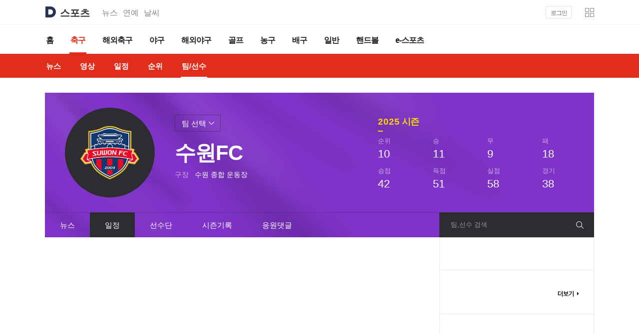

--- FILE ---
content_type: text/html;charset=UTF-8
request_url: https://sports.daum.net/team/kl/163986
body_size: 25527
content:




<!doctype html>
<html lang="ko">
<head>
    <meta charset="utf-8">
<meta http-equiv="X-UA-Compatible" content="IE=Edge" />
<meta name="svcdomain" content="sports.media.daum.net" />

<meta property="og:type" content="website" />
<meta property="og:site_name" content="다음스포츠" />
<meta name="referrer" content="always" />
<meta property="og:image" content="https://t1.daumcdn.net/media/img-section/sports/meta/team/kl/163986.png" />
<meta property="og:title" content="다음스포츠 | 수원FC"/>
	<meta property="og:description" content="스포츠는 다음"/>

<meta property="og:url" content="https://sports.daum.net/team/kl/163986" />

<title>다음스포츠 | 수원FC</title>
<link rel="shortcut icon" href="https://t1.daumcdn.net/top/favicon/20241223/daum64x64.png">

<script src="//t1.daumcdn.net/media/kraken/sports/250114f/common.merged.js"></script>
<link rel="stylesheet" type="text/css" href="//t1.daumcdn.net/media/kraken/sports/250114f/commonCSSBundle.merged.css" />

<script src="//t1.daumcdn.net/media/common/libs/jquery/jquery-3.6.0.min.js"></script>
<script type="text/javascript">
  window.ENV = { 
    DEVELOPMENT : ('' === '') ? false : '', 
    NO_IMG : 'http://t1.daumcdn.net/media/img-section/sports/meta/noimg_s.png',
    PHASE : 'PROD'
  };
  
</script></head>
<body>
<div id="daumIndex">
    <a href="#daumBody" rel="bookmark">본문 바로가기</a>
    <a href="#daumGnb" rel="bookmark">메뉴 바로가기</a>
</div>
<div id="daumWrap" class="sports_top sports_teamplayer">
<header class="doc-header">
    <div class="head_top">
        <h1 class="doc-title">
            <a href="https://daum.net" class="link_daum" aria-label="Daum">
                <svg focusable="false" aria-hidden="true" width="22" height="22" viewBox="0 0 22 22" fill="none" xmlns="http://www.w3.org/2000/svg">
                    <path d="M11 5.83C13.8556 5.83 16.1656 8.316 16.0556 11.1958C15.9522 13.9348 13.6158 16.17 10.8746 16.17H7.2578C7.0158 16.17 6.8178 15.972 6.8178 15.73V6.27C6.8178 6.028 7.0158 5.83 7.2578 5.83H10.9978M11 0H2.2C1.4718 0 0.880005 0.5918 0.880005 1.32V20.68C0.880005 21.4082 1.4718 22 2.2 22H11C17.0742 22 22 17.0742 22 11C22 4.9258 17.0742 0 11 0Z" fill="#273552"></path>
                </svg>
            </a>
            <a href="https://sports.daum.net" id="kakaoServiceLogo"><span class="ir_wa">스포츠</span></a>
        </h1>
        <strong class="screen_out">관련 서비스</strong>
        <ul class="doc-relate">
            <li><a href="https://news.daum.net" class="link_services">뉴스</a></li>
            <li><a href="https://entertain.daum.net" class="link_services">연예</a></li>
            <li><a href="https://weather.daum.net" class="link_services">날씨</a></li>
        </ul>
                <div class="user_service">
            <div id="wrapMinidaum"></div>
            <script type="text/javascript">
              var minidaum_options = {disableTracker:true, enableLogoutRetun: true, disableLogo: true};
            </script>
                <script src="//go.daum.net/minidaum_pc.daum" charset="utf-8" type="text/javascript" async></script>
        </div>
    </div><!-- .head_top-->
    <nav id="gnbContent" class="doc-gnb">
        <div class="inner_gnb">
            <h2 class="screen_out">스포츠 메인메뉴</h2>
            <ul class="gnb_comm">
                <li data-section="sportshome"><a href="/" class="link_gnb"><span class="txt_gnb">홈</span></a></li>
                <li class="on" data-section="soccer"><a href="/soccer" class="link_gnb"><span class="txt_gnb">축구</span></a></li>
                <li data-section="worldsoccer"><a href="/worldsoccer" class="link_gnb"><span class="txt_gnb">해외축구</span></a></li>
                <li data-section="baseball"><a href="/baseball" class="link_gnb"><span class="txt_gnb">야구</span></a></li>
                <li data-section="worldbaseball"><a href="/worldbaseball" class="link_gnb"><span class="txt_gnb">해외야구</span></a></li>
                <li data-section="golf"><a href="/golf" class="link_gnb"><span class="txt_gnb">골프</span></a></li>
                <li data-section="basketball"><a href="/basketball" class="link_gnb"><span class="txt_gnb">농구</span></a></li>
                <li data-section="volleyball"><a href="/volleyball" class="link_gnb"><span class="txt_gnb">배구</span></a></li>
                <li data-section="sportsgeneral"><a href="/general" class="link_gnb"><span class="txt_gnb">일반</span></a></li>
                <li data-section="handball"><a href="https://issue.daum.net/sports/koreahandball" class="link_gnb"><span class="txt_gnb">핸드볼</span></a></li>
                <li data-section="esports"><a href="/esports" class="link_gnb"><span class="txt_gnb">e-스포츠</span></a></li>
            </ul>
        </div>
    </nav>
    <div class="doc-subgnb">
        <div class="inner_gnb">
            <strong class="screen_out">홈 하위메뉴</strong><!-- 해당카테고리에 맞게 텍스트 변경 -->
            <ul class="subgnb_comm">
                <li data-page="news_"><a href="/soccer/news/breaking" class="link_subgnb" data-tiara-layer="lnb tab news"><span class="txt_subgnb">뉴스</span></a></li>
                <li data-page="video_home"><a href="/soccer/video" class="link_subgnb" data-tiara-layer="lnb tab video"><span class="txt_subgnb">영상</span></a></li>
                <li data-page="schedule"><a href="/schedule/soccer" class="link_subgnb" data-tiara-layer="lnb tab schedule"><span class="txt_subgnb">일정</span></a></li>
                <li data-page="record_"><a href="/record/kl" class="link_subgnb" data-tiara-layer="lnb tab record"><span class="txt_subgnb">순위</span></a></li>
                <li class="on" data-page="team_home"><a href="/team/kl" class="link_subgnb" data-tiara-layer="lnb tab team"><span class="txt_subgnb">팀/선수</span></a></li>
            </ul>
        </div>
    </div>
</header>
<hr class="hide">
    <hr id="pageviewTracker" data-page="team" />
<style>#pageviewTracker{display:none}</style>
        <link rel="stylesheet" type="text/css" href="//t1.daumcdn.net/media/kraken/sports/250114f/teamplayerCss.merged.css" />
        <style id="teamColor"></style>
    <div id="daumContent" class="cont_soccer cont_teamplayer">
        <h2 id="daumBody" class="screen_out">축구 팀 본문</h2>
<div id="cFeature">
    <h2 id="daumBody" class="screen_out">축구 팀/선수</h2>
    <div class="feature_teamplayer">
        <div class="box_feature" id="teamViewTeamInfo">

<div class="basic_feature">
    <span class="wrap_thumb">
        <span class="info_thumb">
            <img src="https://img1.daumcdn.net/thumb/R150x150/?fname=http%3A%2F%2Ft1.daumcdn.net%2Fmedia%2Fimg-section%2Fsports13%2Flogo%2Fteam%2F6%2FK29_300300.png" class="thumb_logo" alt="수원FC">
        </span>
    </span>
    <div class="cont_thumb">
        <h3 class="tit_thumb ">수원FC</h3>
        <div class="info_detail">
            <dl class="list_info">
                <dt>구장</dt>
                <dd>수원 종합 운동장</dd>
            </dl>
        </div>
    </div>
</div>

<div class="condition_feature">
    <strong class="tit_condition emph_g"><span class="num_g">2025</span> 시즌</strong>
    <div class="info_condition">
        <dl class="list_condition">
            <dt><span class="tit_g">순위</span></dt>
            <dd>10</dd>
        </dl>
        <dl class="list_condition">
            <dt><span class="tit_g">승</span></dt>
            <dd>11</dd>
        </dl>
        <dl class="list_condition">
            <dt><span class="tit_g">무</span></dt>
            <dd>9</dd>
        </dl>
        <dl class="list_condition">
            <dt><span class="tit_g">패</span></dt>
            <dd>18</dd>
        </dl>
        <dl class="list_condition">
            <dt><span class="tit_g">승점</span></dt>
            <dd>42</dd>
        </dl>
        <dl class="list_condition">
            <dt><span class="tit_g">득점</span></dt>
            <dd>51</dd>
        </dl>
        <dl class="list_condition">
            <dt><span class="tit_g">실점</span></dt>
            <dd>58</dd>
        </dl>
        <dl class="list_condition">
            <dt><span class="tit_g">경기</span></dt>
            <dd>38</dd>
        </dl>
    </div>
</div>
<div class="choice_feature" id="teamViewTeamList">
    <button type="button" class="btn_choice" data-tiara-layer="top btn_team">
        <span class="txt_g">팀 선택</span><span class="ico_teamplayer ico_arr"></span>
        <span class="line_choice"></span>
    </button>
    <div class="layer_choiceteam">
        <strong class="screen_out">팀 선택 레이어</strong>
    <ul class="list_choiceteam">
        <li>
            <a href="/team/kl/9" class="link_cont" data-tiara-layer="top team_list">
            <span class="wrap_thumb">
                <img src="https://img1.daumcdn.net/thumb/R28x28/?fname=http%3A%2F%2Ft1.daumcdn.net%2Fmedia%2Fimg-section%2Fsports13%2Flogo%2Fteam%2F6%2FK09_300300.png" class="thumb_g" alt="FC서울">
                <span class="line_thumb"></span>
            </span>
                <em class="tit_thumb">FC서울</em>
            </a>
        </li>
        <li>
            <a href="/team/kl/163984" class="link_cont" data-tiara-layer="top team_list">
            <span class="wrap_thumb">
                <img src="https://img1.daumcdn.net/thumb/R28x28/?fname=http%3A%2F%2Ft1.daumcdn.net%2Fmedia%2Fimg-section%2Fsports13%2Flogo%2Fteam%2F6%2FK27_300300.png" class="thumb_g" alt="FC안양">
                <span class="line_thumb"></span>
            </span>
                <em class="tit_thumb">FC안양</em>
            </a>
        </li>
        <li>
            <a href="/team/kl/20" class="link_cont" data-tiara-layer="top team_list">
            <span class="wrap_thumb">
                <img src="https://img1.daumcdn.net/thumb/R28x28/?fname=http%3A%2F%2Ft1.daumcdn.net%2Fmedia%2Fimg-section%2Fsports13%2Flogo%2Fteam%2F6%2FK21_300300.png" class="thumb_g" alt="강원FC">
                <span class="line_thumb"></span>
            </span>
                <em class="tit_thumb">강원FC</em>
            </a>
        </li>
        <li>
            <a href="/team/kl/3035" class="link_cont" data-tiara-layer="top team_list">
            <span class="wrap_thumb">
                <img src="https://img1.daumcdn.net/thumb/R28x28/?fname=http%3A%2F%2Ft1.daumcdn.net%2Fmedia%2Fimg-section%2Fsports13%2Flogo%2Fteam%2F6%2FK22_300300.png" class="thumb_g" alt="광주FC">
                <span class="line_thumb"></span>
            </span>
                <em class="tit_thumb">광주FC</em>
            </a>
        </li>
        <li>
            <a href="/team/kl/601032" class="link_cont" data-tiara-layer="top team_list">
            <span class="wrap_thumb">
                <img src="https://img1.daumcdn.net/thumb/R28x28/?fname=http%3A%2F%2Ft1.daumcdn.net%2Fmedia%2Fimg-section%2Fsports13%2Flogo%2Fteam%2F6%2FK35_300300.png" class="thumb_g" alt="김천 상무">
                <span class="line_thumb"></span>
            </span>
                <em class="tit_thumb">김천 상무</em>
            </a>
        </li>
        <li>
            <a href="/team/kl/10" class="link_cont" data-tiara-layer="top team_list">
            <span class="wrap_thumb">
                <img src="https://img1.daumcdn.net/thumb/R28x28/?fname=http%3A%2F%2Ft1.daumcdn.net%2Fmedia%2Fimg-section%2Fsports13%2Flogo%2Fteam%2F6%2FK10_300300.png" class="thumb_g" alt="대전 하나 시티즌">
                <span class="line_thumb"></span>
            </span>
                <em class="tit_thumb">대전 하나 시티즌</em>
            </a>
        </li>
        <li>
            <a href="/team/kl/163983" class="link_cont" data-tiara-layer="top team_list">
            <span class="wrap_thumb">
                <img src="https://img1.daumcdn.net/thumb/R28x28/?fname=http%3A%2F%2Ft1.daumcdn.net%2Fmedia%2Fimg-section%2Fsports13%2Flogo%2Fteam%2F6%2FK26_300300.png" class="thumb_g" alt="부천FC1995">
                <span class="line_thumb"></span>
            </span>
                <em class="tit_thumb">부천FC1995</em>
            </a>
        </li>
        <li>
            <a href="/team/kl/1" class="link_cont" data-tiara-layer="top team_list">
            <span class="wrap_thumb">
                <img src="https://img1.daumcdn.net/thumb/R28x28/?fname=http%3A%2F%2Ft1.daumcdn.net%2Fmedia%2Fimg-section%2Fsports13%2Flogo%2Fteam%2F6%2FK01_300300.png" class="thumb_g" alt="울산 HD">
                <span class="line_thumb"></span>
            </span>
                <em class="tit_thumb">울산 HD</em>
            </a>
        </li>
        <li>
            <a href="/team/kl/18" class="link_cont" data-tiara-layer="top team_list">
            <span class="wrap_thumb">
                <img src="https://img1.daumcdn.net/thumb/R28x28/?fname=http%3A%2F%2Ft1.daumcdn.net%2Fmedia%2Fimg-section%2Fsports13%2Flogo%2Fteam%2F6%2FK18_300300.png" class="thumb_g" alt="인천 Utd">
                <span class="line_thumb"></span>
            </span>
                <em class="tit_thumb">인천 Utd</em>
            </a>
        </li>
        <li>
            <a href="/team/kl/5" class="link_cont" data-tiara-layer="top team_list">
            <span class="wrap_thumb">
                <img src="https://img1.daumcdn.net/thumb/R28x28/?fname=http%3A%2F%2Ft1.daumcdn.net%2Fmedia%2Fimg-section%2Fsports13%2Flogo%2Fteam%2F6%2FK05_300300.png" class="thumb_g" alt="전북 현대">
                <span class="line_thumb"></span>
            </span>
                <em class="tit_thumb">전북 현대</em>
            </a>
        </li>
        <li>
            <a href="/team/kl/4" class="link_cont" data-tiara-layer="top team_list">
            <span class="wrap_thumb">
                <img src="https://img1.daumcdn.net/thumb/R28x28/?fname=http%3A%2F%2Ft1.daumcdn.net%2Fmedia%2Fimg-section%2Fsports13%2Flogo%2Fteam%2F6%2FK04_300300.png" class="thumb_g" alt="제주SK FC">
                <span class="line_thumb"></span>
            </span>
                <em class="tit_thumb">제주SK</em>
            </a>
        </li>
        <li>
            <a href="/team/kl/3" class="link_cont" data-tiara-layer="top team_list">
            <span class="wrap_thumb">
                <img src="https://img1.daumcdn.net/thumb/R28x28/?fname=http%3A%2F%2Ft1.daumcdn.net%2Fmedia%2Fimg-section%2Fsports13%2Flogo%2Fteam%2F6%2FK03_300300.png" class="thumb_g" alt="포항 스틸러스">
                <span class="line_thumb"></span>
            </span>
                <em class="tit_thumb">포항 스틸러스</em>
            </a>
        </li>
</ul>
    </div>
</div>
        </div>
        <div class="srch_teamplayer" id="teamplayerSearch"></div>
        <div class="box_tab">
            <strong class="screen_out">팀 상세 메뉴</strong>
            <ul class="tab_teamplayer">
                <li ><a href="/team/kl/163986/news" class="link_tab" data-tiara-layer="tab news" data-menu="news">뉴스</a></li>
                <li class="on"><a href="/team/kl/163986/schedule" class="link_tab" data-tiara-layer="tab schedule" data-menu="schedule">일정</a></li>
                <li ><a href="/team/kl/163986/squad" class="link_tab" data-tiara-layer="tab player" data-menu="squad">선수단</a></li>
                <li ><a href="/team/kl/163986/record" class="link_tab" data-tiara-layer="tab record" data-menu="record">시즌기록</a></li>
                <li ><a href="/team/kl/163986/highlight" class="link_tab" data-tiara-layer="tab video" data-menu="highlight">영상</a></li>
                <li ><a href="/team/kl/163986/cheer" class="link_tab" data-tiara-layer="tab cheer" data-menu="cheer">응원댓글</a></li>
            </ul>
            <span class="line_tab"></span>
        </div>
    </div>
</div>
<div id="cMain">
    <div id="mArticle" data-menu="schedule" data-category="soccer" data-event-code="SOCCER" data-league-code="kl" data-team-id="163986" data-cp-team-id="K29" data-team-cluster-id="">
<div class="menuComponent section_teamplayer" id="viewNews" data-menu="news" data-cluster-id="" style="display: none;">
    <input type="hidden" class="stylerType" name="type" value="styler_alias" />
    <input type="hidden" class="stylerArgs" name="query_id" value="19" />
    <input type="hidden" class="stylerArgs" name="param_id" value="" />
    <input type="hidden" class="stylerArgs" name="param_limit" value="8" />
    <input type="hidden" class="stylerElement" name="list" value=".newsContents" />
    <input type="hidden" class="stylerElement" name="more" value="#newsListMore" />
    <div class="newsContents"></div>
    <a href="#none" class="link_moreview" id="newsListMore" data-tiara-layer="news more">
        <span class="cont_allview"><span class="txt_moreview">더보기</span><span class="ico_keyword"></span></span>
    </a>
</div>
        <div class="menuComponent section_teamplayer" id="teamViewSchedule" data-menu="schedule" style="display: none;">
            <h4 class="screen_out">일정</h4>
            <div class="calendar_teamplayer"></div>
        </div>
        <div class="menuComponent section_teamplayer" id="viewSquad" data-menu="squad" style="display: none;">
            <h4 class="screen_out">선수단</h4>
            <div id="teamViewSquadWrap"></div>
        </div>
        <div class="menuComponent section_teamplayer" id="teamViewSeasonRecord" data-menu="record" style="display: none;">
            <div id="seasonRecord"></div>
            <div id="topPlayer"></div>
            <div id="playerRecord"></div>
        </div>
<div class="menuComponent section_teamplayer" id="viewHighlight" data-menu="highlight" data-cluster-id="" style="display: none;">
    <input type="hidden" class="stylerType" name="type" value="styler_alias" />
    <input type="hidden" class="stylerArgs" name="query_id" value="166" />
    <input type="hidden" class="stylerArgs" name="param_teamId" value="163986" />
    <input type="hidden" class="stylerArgs" name="param_limit" value="8" />
    <input type="hidden" class="stylerElement" name="list" value="#highlightList" />
    <input type="hidden" class="stylerElement" name="more" value="#highlightListMore" />
    <h4 class="screen_out">영상</h4>
    <div id="highlightList"></div>
    <a href="#none" class="link_moreview" id="highlightListMore" data-tiara-layer="video more"><span class="cont_allview"><span class="txt_moreview">더보기</span><span class="ico_keyword"></span></span></a>
</div>
        <div class="menuComponent section_teamplayer" id="cheer" data-menu="cheer" style="display: none;">
            <h4 class="screen_out">응원댓글</h4>
            <div class="cmt_sports" id="viewCheer"></div>
        </div>
    </div>
    <div id="mAside">
        <div class="wing_sports wing_schedule" id="teamWingSchedule"></div>
        <div class="wing_sports wing_cheer" id="teamWingComment">
            <ul class="list_cmtaside"></ul>
            <div class="util_aside">
                <a href="#none" class="img_top link_more" data-tiara-layer="right cheer more">더보기</a>
            </div>
        </div>
<div class="wing_sports wing_ad" id="banner250wing">
    <h3 class="screen_out">광고</h3>
    <div class="banner"><ins class="kakao_ad_area" style="display: inline-block;" data-ad-type="D" data-ad-unit="08E38" data-ad-width="250" data-ad-height="250" data-ad-param-channel="media" data-ad-param-cp="pc_media_sports"></ins></div>
</div>
    </div>
</div>
<script type="text/javascript">
    window.team = JSON.parse("{\"teamId\":163986,\"cpTeamId\":\"K29\",\"nameMain\":\"수원FC\",\"nameKo\":\"수원FC\",\"shortNameKo\":\"수원FC\",\"nationCode\":\"KOR\",\"etcInfo\":null,\"field\":{\"fieldId\":61,\"cpFieldId\":\"4\",\"nameMain\":\"수원 종합 운동장\",\"nameKo\":\"수원 종합 운동장\",\"shortNameKo\":\"수원 종합 운동장\",\"name\":\"수원 종합 운동장\",\"shortName\":\"수원 종합 운동장\"},\"event\":{\"eventId\":1,\"eventCode\":\"SOCCER\",\"nameKo\":\"축구\",\"name\":\"축구\"},\"league\":{\"leagueId\":1,\"leagueCode\":\"KL\",\"nameMain\":\"K리그1\",\"name\":\"K리그1\"},\"season\":{\"seasonId\":563,\"seasonKey\":\"2025\",\"nameMain\":\"2025 K리그1\",\"startDate\":\"20250215\",\"endDate\":\"20251130\",\"isTeamRankDisplay\":true,\"isPersonRankDisplay\":true,\"currentGameTypeId\":2,\"currentGameDetailTypeId\":5,\"name\":\"2025 K리그1\"},\"gameType\":null,\"gameDetailType\":null,\"subLeague1depth\":null,\"subLeague2depth\":null,\"stat\":{\"gp\":38,\"gf\":51,\"ast\":26,\"opts\":77,\"sht\":474,\"sog\":251,\"fo\":411,\"yel\":62,\"red\":0,\"ck\":155,\"pk\":5,\"pkg\":4,\"off\":60,\"gfPerSht\":0.1,\"gfPerGame\":1.3,\"psSucPct\":null,\"tkPerGame\":null,\"gk\":0,\"sv\":110,\"cs\":6,\"ga\":58,\"gaPerGame\":1.5,\"chancesCreated\":null,\"passesSuccessful\":null,\"crossesSuccessful\":null,\"longPassesSuccessful\":null,\"tacklesSuccessful\":null,\"clearances\":null},\"rank\":{\"rank\":10,\"game\":38,\"win\":11,\"draw\":9,\"loss\":18,\"gf\":51,\"ga\":58,\"gd\":-7,\"pts\":42},\"relatedContents\":null,\"name\":\"수원FC\",\"shortName\":\"수원FC\",\"imageUrl\":\"http://t1.daumcdn.net/media/img-section/sports13/logo/team/6/K29_300300.png\"}");
</script>
    </div>
    <hr class="hide">
    <div id="daumFoot" role="contentinfo">
<div class="inner_foot">
    <div class="info_service">
        <h2 class="screen_out">주요 메뉴 바로가기</h2>
        <ul class="list_service">
            <li><a href="https://sports.daum.net/" class="link_service link_sports" data-tiara-layer="footer sportshome">스포츠홈</a></li>
            <li><a href="https://sports.daum.net/soccer/" class="link_service link_soccer" data-tiara-layer="footer soccer">축구</a></li>
            <li><a href="https://sports.daum.net/worldsoccer/" class="link_service link_worldsoccer" data-tiara-layer="footer worldsoccer">해외축구</a></li>
            <li><a href="https://sports.daum.net/baseball/" class="link_service link_baseball" data-tiara-layer="footer baseball">야구</a></li>
            <li><a href="https://sports.daum.net/worldbaseball/" class="link_service link_worldbaseball" data-tiara-layer="footer worldbaseball">해외야구</a></li>
            <li><a href="https://sports.daum.net/golf/" class="link_service link_golf" data-tiara-layer="footer golf">골프</a></li>
            <li><a href="https://sports.daum.net/basketball/" class="link_service link_basketball" data-tiara-layer="footer basketball">농구</a></li>
            <li><a href="https://sports.daum.net/volleyball/" class="link_service link_volleyball" data-tiara-layer="footer volleyball">배구</a></li>
            <li><a href="https://sports.daum.net/general/" class="link_service link_general" data-tiara-layer="footer general">일반</a></li>
            <li><a href="https://sports.daum.net/esports/" class="link_service link_esports" data-tiara-layer="footer esports">e-스포츠</a></li>
        </ul>
        <h2 class="screen_out">스포츠 이용정보</h2>
        <div class="foot_link">
            <a href="https://news.daum.net/edit" class="link_info"
            data-tiara-action-name="footer_다음뉴스 서비스안내" data-tiara-layer="footer" data-tiara-copy="다음뉴스 서비스안내" data-tiara-click-url="https://news.daum.net/edit" target="_blank">다음뉴스 서비스안내</a><span class="txt_dot">·</span>
            <a href="https://news.daum.net/newscenter24" class="link_info"
            data-tiara-action-name="footer_24시간 뉴스센터" data-tiara-layer="footer" data-tiara-copy="24시간 뉴스센터" data-tiara-click-url="https://news.daum.net/newscenter24" target="_blank">24시간 뉴스센터</a><span class="txt_dot">·</span>
            <a href="https://v.daum.net/channel/185/contents" class="link_info" data-tiara-action-name="footer_공지사항" data-tiara-layer="footer" data-tiara-copy="공지사항" data-tiara-click-url="https://v.daum.net/channel/185/contents" target="_blank"
            >공지사항</a><span class="txt_dot">·</span>
            <a href="https://policy.daum.net/policy/info" class="link_info"
            data-tiara-action-name="footer_이용약관" data-tiara-layer="footer" data-tiara-copy="이용약관" data-tiara-click-url="https://policy.daum.net/policy/info" target="_blank"
            
            >서비스 약관/정책</a>
        </div>
        <div class="foot_link">
            <span class="link_info">기사배열책임자 : 임광욱</span><span class="txt_dot">·</span><span class="link_info">청소년보호책임자 : 이호원</span>
        </div>
    </div>
    <div class="info_copyright">
        <p class="desc_copyright">기사에 대한 저작권 및 법적 책임은 자료제공사 또는<br>글쓴이에 있으며, axz의 입장과 다를 수 있습니다.</p>
        <small class="txt_copyright">ⓒ <a href="https://career.axzcorp.com/" target="_blank"
        class="link_kakao"
        data-tiara-action-name="footer_ⓒ AXZ Corp." data-tiara-layer="footer" data-tiara-copy="ⓒ AXZ Corp." data-tiara-click-url="https://career.axzcorp.com/">AXZ Corp.</a></small>
    </div>

			<script async type="text/javascript" src="//t1.daumcdn.net/kas/static/ba.min.js"></script>
    <script src="//t1.daumcdn.net/media/kraken/sports/250114f/FooterBundle.merged.js"></script>
</div>

        <script src="//t1.daumcdn.net/media/kraken/sports/250114f/TeamBundle.merged.js"></script>
    </div>
</div>

</body>
</html>


--- FILE ---
content_type: text/javascript
request_url: https://t1.daumcdn.net/media/kraken/sports/250114f/common.merged.js
body_size: 80661
content:
!function(t){function e(n){if(r[n])return r[n].exports;var i=r[n]={exports:{},id:n,loaded:!1};return t[n].call(i.exports,i,i.exports,e),i.loaded=!0,i.exports}var n=window.webpackJsonp;window.webpackJsonp=function(o,u){for(var a,c,s=0,f=[];s<o.length;s++)c=o[s],i[c]&&f.push.apply(f,i[c]),i[c]=0;for(a in u)Object.prototype.hasOwnProperty.call(u,a)&&(t[a]=u[a]);for(n&&n(o,u);f.length;)f.shift().call(null,e);if(u[0])return r[0]=0,e(0)};var r={},i={60:0};return e.e=function(t,n){if(0===i[t])return n.call(null,e);if(void 0!==i[t])i[t].push(n);else{i[t]=[n];var r=document.getElementsByTagName("head")[0],o=document.createElement("script");o.type="text/javascript",o.charset="utf-8",o.async=!0,o.src=e.p+""+t+"."+({0:"AG2014Bundle",1:"AG2018Bundle",2:"CartoonListBundle",3:"FooterBundle",4:"GamecenterCommonBundle",5:"GamecenterLegacyMedia3Bundle",6:"Gamecenter_baseball_Bundle",7:"Gamecenter_baseball_CSS",8:"Gamecenter_basketvolley_Bundle",9:"Gamecenter_basketvolley_CSS",10:"Gamecenter_soccer_Bundle",11:"Gamecenter_soccer_CSS",12:"GamegolfBundle",13:"HomeBundle",14:"IssueMainBundle",15:"IssueViewBundle",16:"MobileCartoonListBundle",17:"MobileCartoonMainBundle",18:"MobileFooterBundle",19:"MobileGamecenterCommonBundle",20:"MobileGamecenterLoaderBundle",21:"MobileGamecenter_baseball_Bundle",22:"MobileGamecenter_basketvolley_Bundle",23:"MobileGamecenter_soccer_Bundle",24:"MobileGamegolfBundle",25:"MobileHomeBundle",26:"MobileIssueMainBundle",27:"MobileIssueViewBundle",28:"MobileNewsMainBundle",29:"MobilePhotoMainBundle",30:"MobilePlayerBundle",31:"MobileRecordBundle",32:"MobileScheduleBundle",33:"MobileSeriesListBundle",34:"MobileSeriesMainBundle",35:"MobileTableMainBundle",36:"MobileTeamBundle",37:"MobileTeamListBundle",38:"MobileVideoMainBundle",39:"MobileVideoViewBundle",40:"NewsMainBundle",41:"OG2016Bundle",42:"PcGamecenterCommonBundle",43:"PcGamecenterLoaderBundle",44:"PcGamecenter_baseball_Bundle",45:"PcGamecenter_basketvolley_Bundle",46:"PcGamecenter_soccer_Bundle",47:"PhotoMainBundle",48:"PlayerBundle",49:"RecordBundle",50:"ScheduleBundle",51:"SeriesListBundle",52:"SeriesMainBundle",53:"TableMainBundle",54:"TeamBundle",55:"TeamListBundle",56:"VideoMainBundle",57:"VideoViewBundle",58:"WC2014Bundle",59:"WC2018Bundle",61:"commonCSSBundle",62:"gameCSS",63:"issueCSS",64:"mobileAG2014Bundle",65:"mobileAG2018Bundle",66:"mobileCSSBundle",67:"mobileGameCSS",68:"mobileGamecenter_baseball_CSS",69:"mobileGamecenter_basketvolley_CSS",70:"mobileGamecenter_soccer_CSS",71:"mobileIssueCSS",72:"mobileOG2016Bundle",73:"mobileTeamplayerCss",74:"mobileWC2014Bundle",75:"mobileWC2018Bundle",76:"scoreCSS",77:"teamplayerCss"}[t]||t)+".merged.js",r.appendChild(o)}},e.m=t,e.c=r,e.p="//t1.daumcdn.net/media/kraken/sports/250114f",e(0)}([function(t,e,n){n(1),n(4),t.exports=n(753)},function(t,e,n){var r,i;!function(e,n){"object"==typeof t&&"object"==typeof t.exports?t.exports=e.document?n(e,!0):function(t){if(!t.document)throw new Error("jQuery requires a window with a document");return n(t)}:n(e)}("undefined"!=typeof window?window:this,function(n,o){function u(t){var e=!!t&&"length"in t&&t.length,n=yt.type(t);return"function"!==n&&!yt.isWindow(t)&&("array"===n||0===e||"number"==typeof e&&e>0&&e-1 in t)}function a(t,e,n){if(yt.isFunction(e))return yt.grep(t,function(t,r){return!!e.call(t,r,t)!==n});if(e.nodeType)return yt.grep(t,function(t){return t===e!==n});if("string"==typeof e){if(At.test(e))return yt.filter(e,t,n);e=yt.filter(e,t)}return yt.grep(t,function(t){return yt.inArray(t,e)>-1!==n})}function c(t,e){do t=t[e];while(t&&1!==t.nodeType);return t}function s(t){var e={};return yt.each(t.match(Ft)||[],function(t,n){e[n]=!0}),e}function f(){at.addEventListener?(at.removeEventListener("DOMContentLoaded",l),n.removeEventListener("load",l)):(at.detachEvent("onreadystatechange",l),n.detachEvent("onload",l))}function l(){(at.addEventListener||"load"===n.event.type||"complete"===at.readyState)&&(f(),yt.ready())}function p(t,e,n){if(void 0===n&&1===t.nodeType){var r="data-"+e.replace(Dt,"-$1").toLowerCase();if(n=t.getAttribute(r),"string"==typeof n){try{n="true"===n||"false"!==n&&("null"===n?null:+n+""===n?+n:Rt.test(n)?yt.parseJSON(n):n)}catch(i){}yt.data(t,e,n)}else n=void 0}return n}function h(t){var e;for(e in t)if(("data"!==e||!yt.isEmptyObject(t[e]))&&"toJSON"!==e)return!1;return!0}function d(t,e,n,r){if(It(t)){var i,o,u=yt.expando,a=t.nodeType,c=a?yt.cache:t,s=a?t[u]:t[u]&&u;if(s&&c[s]&&(r||c[s].data)||void 0!==n||"string"!=typeof e)return s||(s=a?t[u]=ut.pop()||yt.guid++:u),c[s]||(c[s]=a?{}:{toJSON:yt.noop}),"object"!=typeof e&&"function"!=typeof e||(r?c[s]=yt.extend(c[s],e):c[s].data=yt.extend(c[s].data,e)),o=c[s],r||(o.data||(o.data={}),o=o.data),void 0!==n&&(o[yt.camelCase(e)]=n),"string"==typeof e?(i=o[e],null==i&&(i=o[yt.camelCase(e)])):i=o,i}}function v(t,e,n){if(It(t)){var r,i,o=t.nodeType,u=o?yt.cache:t,a=o?t[yt.expando]:yt.expando;if(u[a]){if(e&&(r=n?u[a]:u[a].data)){yt.isArray(e)?e=e.concat(yt.map(e,yt.camelCase)):e in r?e=[e]:(e=yt.camelCase(e),e=e in r?[e]:e.split(" ")),i=e.length;for(;i--;)delete r[e[i]];if(n?!h(r):!yt.isEmptyObject(r))return}(n||(delete u[a].data,h(u[a])))&&(o?yt.cleanData([t],!0):vt.deleteExpando||u!=u.window?delete u[a]:u[a]=void 0)}}}function g(t,e,n,r){var i,o=1,u=20,a=r?function(){return r.cur()}:function(){return yt.css(t,e,"")},c=a(),s=n&&n[3]||(yt.cssNumber[e]?"":"px"),f=(yt.cssNumber[e]||"px"!==s&&+c)&&Ht.exec(yt.css(t,e));if(f&&f[3]!==s){s=s||f[3],n=n||[],f=+c||1;do o=o||".5",f/=o,yt.style(t,e,f+s);while(o!==(o=a()/c)&&1!==o&&--u)}return n&&(f=+f||+c||0,i=n[1]?f+(n[1]+1)*n[2]:+n[2],r&&(r.unit=s,r.start=f,r.end=i)),i}function y(t){var e=Xt.split("|"),n=t.createDocumentFragment();if(n.createElement)for(;e.length;)n.createElement(e.pop());return n}function m(t,e){var n,r,i=0,o="undefined"!=typeof t.getElementsByTagName?t.getElementsByTagName(e||"*"):"undefined"!=typeof t.querySelectorAll?t.querySelectorAll(e||"*"):void 0;if(!o)for(o=[],n=t.childNodes||t;null!=(r=n[i]);i++)!e||yt.nodeName(r,e)?o.push(r):yt.merge(o,m(r,e));return void 0===e||e&&yt.nodeName(t,e)?yt.merge([t],o):o}function b(t,e){for(var n,r=0;null!=(n=t[r]);r++)yt._data(n,"globalEval",!e||yt._data(e[r],"globalEval"))}function x(t){Gt.test(t.type)&&(t.defaultChecked=t.checked)}function _(t,e,n,r,i){for(var o,u,a,c,s,f,l,p=t.length,h=y(e),d=[],v=0;v<p;v++)if(u=t[v],u||0===u)if("object"===yt.type(u))yt.merge(d,u.nodeType?[u]:u);else if(Jt.test(u)){for(c=c||h.appendChild(e.createElement("div")),s=(zt.exec(u)||["",""])[1].toLowerCase(),l=Yt[s]||Yt._default,c.innerHTML=l[1]+yt.htmlPrefilter(u)+l[2],o=l[0];o--;)c=c.lastChild;if(!vt.leadingWhitespace&&Vt.test(u)&&d.push(e.createTextNode(Vt.exec(u)[0])),!vt.tbody)for(u="table"!==s||Kt.test(u)?"<table>"!==l[1]||Kt.test(u)?0:c:c.firstChild,o=u&&u.childNodes.length;o--;)yt.nodeName(f=u.childNodes[o],"tbody")&&!f.childNodes.length&&u.removeChild(f);for(yt.merge(d,c.childNodes),c.textContent="";c.firstChild;)c.removeChild(c.firstChild);c=h.lastChild}else d.push(e.createTextNode(u));for(c&&h.removeChild(c),vt.appendChecked||yt.grep(m(d,"input"),x),v=0;u=d[v++];)if(r&&yt.inArray(u,r)>-1)i&&i.push(u);else if(a=yt.contains(u.ownerDocument,u),c=m(h.appendChild(u),"script"),a&&b(c),n)for(o=0;u=c[o++];)Ut.test(u.type||"")&&n.push(u);return c=null,h}function w(){return!0}function S(){return!1}function E(){try{return at.activeElement}catch(t){}}function T(t,e,n,r,i,o){var u,a;if("object"==typeof e){"string"!=typeof n&&(r=r||n,n=void 0);for(a in e)T(t,a,n,r,e[a],o);return t}if(null==r&&null==i?(i=n,r=n=void 0):null==i&&("string"==typeof n?(i=r,r=void 0):(i=r,r=n,n=void 0)),i===!1)i=S;else if(!i)return t;return 1===o&&(u=i,i=function(t){return yt().off(t),u.apply(this,arguments)},i.guid=u.guid||(u.guid=yt.guid++)),t.each(function(){yt.event.add(this,e,i,r,n)})}function C(t,e){return yt.nodeName(t,"table")&&yt.nodeName(11!==e.nodeType?e:e.firstChild,"tr")?t.getElementsByTagName("tbody")[0]||t.appendChild(t.ownerDocument.createElement("tbody")):t}function A(t){return t.type=(null!==yt.find.attr(t,"type"))+"/"+t.type,t}function k(t){var e=ce.exec(t.type);return e?t.type=e[1]:t.removeAttribute("type"),t}function N(t,e){if(1===e.nodeType&&yt.hasData(t)){var n,r,i,o=yt._data(t),u=yt._data(e,o),a=o.events;if(a){delete u.handle,u.events={};for(n in a)for(r=0,i=a[n].length;r<i;r++)yt.event.add(e,n,a[n][r])}u.data&&(u.data=yt.extend({},u.data))}}function j(t,e){var n,r,i;if(1===e.nodeType){if(n=e.nodeName.toLowerCase(),!vt.noCloneEvent&&e[yt.expando]){i=yt._data(e);for(r in i.events)yt.removeEvent(e,r,i.handle);e.removeAttribute(yt.expando)}"script"===n&&e.text!==t.text?(A(e).text=t.text,k(e)):"object"===n?(e.parentNode&&(e.outerHTML=t.outerHTML),vt.html5Clone&&t.innerHTML&&!yt.trim(e.innerHTML)&&(e.innerHTML=t.innerHTML)):"input"===n&&Gt.test(t.type)?(e.defaultChecked=e.checked=t.checked,e.value!==t.value&&(e.value=t.value)):"option"===n?e.defaultSelected=e.selected=t.defaultSelected:"input"!==n&&"textarea"!==n||(e.defaultValue=t.defaultValue)}}function O(t,e,n,r){e=st.apply([],e);var i,o,u,a,c,s,f=0,l=t.length,p=l-1,h=e[0],d=yt.isFunction(h);if(d||l>1&&"string"==typeof h&&!vt.checkClone&&ae.test(h))return t.each(function(i){var o=t.eq(i);d&&(e[0]=h.call(this,i,o.html())),O(o,e,n,r)});if(l&&(s=_(e,t[0].ownerDocument,!1,t,r),i=s.firstChild,1===s.childNodes.length&&(s=i),i||r)){for(a=yt.map(m(s,"script"),A),u=a.length;f<l;f++)o=s,f!==p&&(o=yt.clone(o,!0,!0),u&&yt.merge(a,m(o,"script"))),n.call(t[f],o,f);if(u)for(c=a[a.length-1].ownerDocument,yt.map(a,k),f=0;f<u;f++)o=a[f],Ut.test(o.type||"")&&!yt._data(o,"globalEval")&&yt.contains(c,o)&&(o.src?yt._evalUrl&&yt._evalUrl(o.src):yt.globalEval((o.text||o.textContent||o.innerHTML||"").replace(se,"")));s=i=null}return t}function M(t,e,n){for(var r,i=e?yt.filter(e,t):t,o=0;null!=(r=i[o]);o++)n||1!==r.nodeType||yt.cleanData(m(r)),r.parentNode&&(n&&yt.contains(r.ownerDocument,r)&&b(m(r,"script")),r.parentNode.removeChild(r));return t}function F(t,e){var n=yt(e.createElement(t)).appendTo(e.body),r=yt.css(n[0],"display");return n.detach(),r}function L(t){var e=at,n=he[t];return n||(n=F(t,e),"none"!==n&&n||(pe=(pe||yt("<iframe frameborder='0' width='0' height='0'/>")).appendTo(e.documentElement),e=(pe[0].contentWindow||pe[0].contentDocument).document,e.write(),e.close(),n=F(t,e),pe.detach()),he[t]=n),n}function P(t,e){return{get:function(){return t()?void delete this.get:(this.get=e).apply(this,arguments)}}}function I(t){if(t in ke)return t;for(var e=t.charAt(0).toUpperCase()+t.slice(1),n=Ae.length;n--;)if(t=Ae[n]+e,t in ke)return t}function R(t,e){for(var n,r,i,o=[],u=0,a=t.length;u<a;u++)r=t[u],r.style&&(o[u]=yt._data(r,"olddisplay"),n=r.style.display,e?(o[u]||"none"!==n||(r.style.display=""),""===r.style.display&&qt(r)&&(o[u]=yt._data(r,"olddisplay",L(r.nodeName)))):(i=qt(r),(n&&"none"!==n||!i)&&yt._data(r,"olddisplay",i?n:yt.css(r,"display"))));for(u=0;u<a;u++)r=t[u],r.style&&(e&&"none"!==r.style.display&&""!==r.style.display||(r.style.display=e?o[u]||"":"none"));return t}function D(t,e,n){var r=Ee.exec(e);return r?Math.max(0,r[1]-(n||0))+(r[2]||"px"):e}function B(t,e,n,r,i){for(var o=n===(r?"border":"content")?4:"width"===e?1:0,u=0;o<4;o+=2)"margin"===n&&(u+=yt.css(t,n+Wt[o],!0,i)),r?("content"===n&&(u-=yt.css(t,"padding"+Wt[o],!0,i)),"margin"!==n&&(u-=yt.css(t,"border"+Wt[o]+"Width",!0,i))):(u+=yt.css(t,"padding"+Wt[o],!0,i),"padding"!==n&&(u+=yt.css(t,"border"+Wt[o]+"Width",!0,i)));return u}function H(t,e,n){var r=!0,i="width"===e?t.offsetWidth:t.offsetHeight,o=me(t),u=vt.boxSizing&&"border-box"===yt.css(t,"boxSizing",!1,o);if(i<=0||null==i){if(i=be(t,e,o),(i<0||null==i)&&(i=t.style[e]),ve.test(i))return i;r=u&&(vt.boxSizingReliable()||i===t.style[e]),i=parseFloat(i)||0}return i+B(t,e,n||(u?"border":"content"),r,o)+"px"}function W(t,e,n,r,i){return new W.prototype.init(t,e,n,r,i)}function q(){return n.setTimeout(function(){Ne=void 0}),Ne=yt.now()}function $(t,e){var n,r={height:t},i=0;for(e=e?1:0;i<4;i+=2-e)n=Wt[i],r["margin"+n]=r["padding"+n]=t;return e&&(r.opacity=r.width=t),r}function G(t,e,n){for(var r,i=(V.tweeners[e]||[]).concat(V.tweeners["*"]),o=0,u=i.length;o<u;o++)if(r=i[o].call(n,e,t))return r}function z(t,e,n){var r,i,o,u,a,c,s,f,l=this,p={},h=t.style,d=t.nodeType&&qt(t),v=yt._data(t,"fxshow");n.queue||(a=yt._queueHooks(t,"fx"),null==a.unqueued&&(a.unqueued=0,c=a.empty.fire,a.empty.fire=function(){a.unqueued||c()}),a.unqueued++,l.always(function(){l.always(function(){a.unqueued--,yt.queue(t,"fx").length||a.empty.fire()})})),1===t.nodeType&&("height"in e||"width"in e)&&(n.overflow=[h.overflow,h.overflowX,h.overflowY],s=yt.css(t,"display"),f="none"===s?yt._data(t,"olddisplay")||L(t.nodeName):s,"inline"===f&&"none"===yt.css(t,"float")&&(vt.inlineBlockNeedsLayout&&"inline"!==L(t.nodeName)?h.zoom=1:h.display="inline-block")),n.overflow&&(h.overflow="hidden",vt.shrinkWrapBlocks()||l.always(function(){h.overflow=n.overflow[0],h.overflowX=n.overflow[1],h.overflowY=n.overflow[2]}));for(r in e)if(i=e[r],Oe.exec(i)){if(delete e[r],o=o||"toggle"===i,i===(d?"hide":"show")){if("show"!==i||!v||void 0===v[r])continue;d=!0}p[r]=v&&v[r]||yt.style(t,r)}else s=void 0;if(yt.isEmptyObject(p))"inline"===("none"===s?L(t.nodeName):s)&&(h.display=s);else{v?"hidden"in v&&(d=v.hidden):v=yt._data(t,"fxshow",{}),o&&(v.hidden=!d),d?yt(t).show():l.done(function(){yt(t).hide()}),l.done(function(){var e;yt._removeData(t,"fxshow");for(e in p)yt.style(t,e,p[e])});for(r in p)u=G(d?v[r]:0,r,l),r in v||(v[r]=u.start,d&&(u.end=u.start,u.start="width"===r||"height"===r?1:0))}}function U(t,e){var n,r,i,o,u;for(n in t)if(r=yt.camelCase(n),i=e[r],o=t[n],yt.isArray(o)&&(i=o[1],o=t[n]=o[0]),n!==r&&(t[r]=o,delete t[n]),u=yt.cssHooks[r],u&&"expand"in u){o=u.expand(o),delete t[r];for(n in o)n in t||(t[n]=o[n],e[n]=i)}else e[r]=i}function V(t,e,n){var r,i,o=0,u=V.prefilters.length,a=yt.Deferred().always(function(){delete c.elem}),c=function(){if(i)return!1;for(var e=Ne||q(),n=Math.max(0,s.startTime+s.duration-e),r=n/s.duration||0,o=1-r,u=0,c=s.tweens.length;u<c;u++)s.tweens[u].run(o);return a.notifyWith(t,[s,o,n]),o<1&&c?n:(a.resolveWith(t,[s]),!1)},s=a.promise({elem:t,props:yt.extend({},e),opts:yt.extend(!0,{specialEasing:{},easing:yt.easing._default},n),originalProperties:e,originalOptions:n,startTime:Ne||q(),duration:n.duration,tweens:[],createTween:function(e,n){var r=yt.Tween(t,s.opts,e,n,s.opts.specialEasing[e]||s.opts.easing);return s.tweens.push(r),r},stop:function(e){var n=0,r=e?s.tweens.length:0;if(i)return this;for(i=!0;n<r;n++)s.tweens[n].run(1);return e?(a.notifyWith(t,[s,1,0]),a.resolveWith(t,[s,e])):a.rejectWith(t,[s,e]),this}}),f=s.props;for(U(f,s.opts.specialEasing);o<u;o++)if(r=V.prefilters[o].call(s,t,f,s.opts))return yt.isFunction(r.stop)&&(yt._queueHooks(s.elem,s.opts.queue).stop=yt.proxy(r.stop,r)),r;return yt.map(f,G,s),yt.isFunction(s.opts.start)&&s.opts.start.call(t,s),yt.fx.timer(yt.extend(c,{elem:t,anim:s,queue:s.opts.queue})),s.progress(s.opts.progress).done(s.opts.done,s.opts.complete).fail(s.opts.fail).always(s.opts.always)}function X(t){return yt.attr(t,"class")||""}function Y(t){return function(e,n){"string"!=typeof e&&(n=e,e="*");var r,i=0,o=e.toLowerCase().match(Ft)||[];if(yt.isFunction(n))for(;r=o[i++];)"+"===r.charAt(0)?(r=r.slice(1)||"*",(t[r]=t[r]||[]).unshift(n)):(t[r]=t[r]||[]).push(n)}}function J(t,e,n,r){function i(a){var c;return o[a]=!0,yt.each(t[a]||[],function(t,a){var s=a(e,n,r);return"string"!=typeof s||u||o[s]?u?!(c=s):void 0:(e.dataTypes.unshift(s),i(s),!1)}),c}var o={},u=t===nn;return i(e.dataTypes[0])||!o["*"]&&i("*")}function K(t,e){var n,r,i=yt.ajaxSettings.flatOptions||{};for(r in e)void 0!==e[r]&&((i[r]?t:n||(n={}))[r]=e[r]);return n&&yt.extend(!0,t,n),t}function Q(t,e,n){for(var r,i,o,u,a=t.contents,c=t.dataTypes;"*"===c[0];)c.shift(),void 0===i&&(i=t.mimeType||e.getResponseHeader("Content-Type"));if(i)for(u in a)if(a[u]&&a[u].test(i)){c.unshift(u);break}if(c[0]in n)o=c[0];else{for(u in n){if(!c[0]||t.converters[u+" "+c[0]]){o=u;break}r||(r=u)}o=o||r}if(o)return o!==c[0]&&c.unshift(o),n[o]}function Z(t,e,n,r){var i,o,u,a,c,s={},f=t.dataTypes.slice();if(f[1])for(u in t.converters)s[u.toLowerCase()]=t.converters[u];for(o=f.shift();o;)if(t.responseFields[o]&&(n[t.responseFields[o]]=e),!c&&r&&t.dataFilter&&(e=t.dataFilter(e,t.dataType)),c=o,o=f.shift())if("*"===o)o=c;else if("*"!==c&&c!==o){if(u=s[c+" "+o]||s["* "+o],!u)for(i in s)if(a=i.split(" "),a[1]===o&&(u=s[c+" "+a[0]]||s["* "+a[0]])){u===!0?u=s[i]:s[i]!==!0&&(o=a[0],f.unshift(a[1]));break}if(u!==!0)if(u&&t["throws"])e=u(e);else try{e=u(e)}catch(l){return{state:"parsererror",error:u?l:"No conversion from "+c+" to "+o}}}return{state:"success",data:e}}function tt(t){return t.style&&t.style.display||yt.css(t,"display")}function et(t){if(!yt.contains(t.ownerDocument||at,t))return!0;for(;t&&1===t.nodeType;){if("none"===tt(t)||"hidden"===t.type)return!0;t=t.parentNode}return!1}function nt(t,e,n,r){var i;if(yt.isArray(e))yt.each(e,function(e,i){n||cn.test(t)?r(t,i):nt(t+"["+("object"==typeof i&&null!=i?e:"")+"]",i,n,r)});else if(n||"object"!==yt.type(e))r(t,e);else for(i in e)nt(t+"["+i+"]",e[i],n,r)}function rt(){try{return new n.XMLHttpRequest}catch(t){}}function it(){try{return new n.ActiveXObject("Microsoft.XMLHTTP")}catch(t){}}function ot(t){return yt.isWindow(t)?t:9===t.nodeType&&(t.defaultView||t.parentWindow)}var ut=[],at=n.document,ct=ut.slice,st=ut.concat,ft=ut.push,lt=ut.indexOf,pt={},ht=pt.toString,dt=pt.hasOwnProperty,vt={},gt="1.12.4",yt=function(t,e){return new yt.fn.init(t,e)},mt=/^[\s\uFEFF\xA0]+|[\s\uFEFF\xA0]+$/g,bt=/^-ms-/,xt=/-([\da-z])/gi,_t=function(t,e){return e.toUpperCase()};yt.fn=yt.prototype={jquery:gt,constructor:yt,selector:"",length:0,toArray:function(){return ct.call(this)},get:function(t){return null!=t?t<0?this[t+this.length]:this[t]:ct.call(this)},pushStack:function(t){var e=yt.merge(this.constructor(),t);return e.prevObject=this,e.context=this.context,e},each:function(t){return yt.each(this,t)},map:function(t){return this.pushStack(yt.map(this,function(e,n){return t.call(e,n,e)}))},slice:function(){return this.pushStack(ct.apply(this,arguments))},first:function(){return this.eq(0)},last:function(){return this.eq(-1)},eq:function(t){var e=this.length,n=+t+(t<0?e:0);return this.pushStack(n>=0&&n<e?[this[n]]:[])},end:function(){return this.prevObject||this.constructor()},push:ft,sort:ut.sort,splice:ut.splice},yt.extend=yt.fn.extend=function(){var t,e,n,r,i,o,u=arguments[0]||{},a=1,c=arguments.length,s=!1;for("boolean"==typeof u&&(s=u,u=arguments[a]||{},a++),"object"==typeof u||yt.isFunction(u)||(u={}),a===c&&(u=this,a--);a<c;a++)if(null!=(i=arguments[a]))for(r in i)t=u[r],n=i[r],u!==n&&(s&&n&&(yt.isPlainObject(n)||(e=yt.isArray(n)))?(e?(e=!1,o=t&&yt.isArray(t)?t:[]):o=t&&yt.isPlainObject(t)?t:{},u[r]=yt.extend(s,o,n)):void 0!==n&&(u[r]=n));return u},yt.extend({expando:"jQuery"+(gt+Math.random()).replace(/\D/g,""),isReady:!0,error:function(t){throw new Error(t)},noop:function(){},isFunction:function(t){return"function"===yt.type(t)},isArray:Array.isArray||function(t){return"array"===yt.type(t)},isWindow:function(t){return null!=t&&t==t.window},isNumeric:function(t){var e=t&&t.toString();return!yt.isArray(t)&&e-parseFloat(e)+1>=0},isEmptyObject:function(t){var e;for(e in t)return!1;return!0},isPlainObject:function(t){var e;if(!t||"object"!==yt.type(t)||t.nodeType||yt.isWindow(t))return!1;try{if(t.constructor&&!dt.call(t,"constructor")&&!dt.call(t.constructor.prototype,"isPrototypeOf"))return!1}catch(n){return!1}if(!vt.ownFirst)for(e in t)return dt.call(t,e);for(e in t);return void 0===e||dt.call(t,e)},type:function(t){return null==t?t+"":"object"==typeof t||"function"==typeof t?pt[ht.call(t)]||"object":typeof t},globalEval:function(t){t&&yt.trim(t)&&(n.execScript||function(t){n.eval.call(n,t)})(t)},camelCase:function(t){return t.replace(bt,"ms-").replace(xt,_t)},nodeName:function(t,e){return t.nodeName&&t.nodeName.toLowerCase()===e.toLowerCase()},each:function(t,e){var n,r=0;if(u(t))for(n=t.length;r<n&&e.call(t[r],r,t[r])!==!1;r++);else for(r in t)if(e.call(t[r],r,t[r])===!1)break;return t},trim:function(t){return null==t?"":(t+"").replace(mt,"")},makeArray:function(t,e){var n=e||[];return null!=t&&(u(Object(t))?yt.merge(n,"string"==typeof t?[t]:t):ft.call(n,t)),n},inArray:function(t,e,n){var r;if(e){if(lt)return lt.call(e,t,n);for(r=e.length,n=n?n<0?Math.max(0,r+n):n:0;n<r;n++)if(n in e&&e[n]===t)return n}return-1},merge:function(t,e){for(var n=+e.length,r=0,i=t.length;r<n;)t[i++]=e[r++];if(n!==n)for(;void 0!==e[r];)t[i++]=e[r++];return t.length=i,t},grep:function(t,e,n){for(var r,i=[],o=0,u=t.length,a=!n;o<u;o++)r=!e(t[o],o),r!==a&&i.push(t[o]);return i},map:function(t,e,n){var r,i,o=0,a=[];if(u(t))for(r=t.length;o<r;o++)i=e(t[o],o,n),null!=i&&a.push(i);else for(o in t)i=e(t[o],o,n),null!=i&&a.push(i);return st.apply([],a)},guid:1,proxy:function(t,e){var n,r,i;if("string"==typeof e&&(i=t[e],e=t,t=i),yt.isFunction(t))return n=ct.call(arguments,2),r=function(){return t.apply(e||this,n.concat(ct.call(arguments)))},r.guid=t.guid=t.guid||yt.guid++,r},now:function(){return+new Date},support:vt}),"function"==typeof Symbol&&(yt.fn[Symbol.iterator]=ut[Symbol.iterator]),yt.each("Boolean Number String Function Array Date RegExp Object Error Symbol".split(" "),function(t,e){pt["[object "+e+"]"]=e.toLowerCase()});var wt=function(t){function e(t,e,n,r){var i,o,u,a,c,s,l,h,d=e&&e.ownerDocument,v=e?e.nodeType:9;if(n=n||[],"string"!=typeof t||!t||1!==v&&9!==v&&11!==v)return n;if(!r&&((e?e.ownerDocument||e:H)!==M&&O(e),e=e||M,L)){if(11!==v&&(s=yt.exec(t)))if(i=s[1]){if(9===v){if(!(u=e.getElementById(i)))return n;if(u.id===i)return n.push(u),n}else if(d&&(u=d.getElementById(i))&&D(e,u)&&u.id===i)return n.push(u),n}else{if(s[2])return Q.apply(n,e.getElementsByTagName(t)),n;if((i=s[3])&&_.getElementsByClassName&&e.getElementsByClassName)return Q.apply(n,e.getElementsByClassName(i)),n}if(_.qsa&&!z[t+" "]&&(!P||!P.test(t))){if(1!==v)d=e,h=t;else if("object"!==e.nodeName.toLowerCase()){for((a=e.getAttribute("id"))?a=a.replace(bt,"\\$&"):e.setAttribute("id",a=B),l=T(t),o=l.length,c=pt.test(a)?"#"+a:"[id='"+a+"']";o--;)l[o]=c+" "+p(l[o]);h=l.join(","),d=mt.test(t)&&f(e.parentNode)||e}if(h)try{return Q.apply(n,d.querySelectorAll(h)),n}catch(g){}finally{a===B&&e.removeAttribute("id")}}}return A(t.replace(at,"$1"),e,n,r)}function n(){function t(n,r){return e.push(n+" ")>w.cacheLength&&delete t[e.shift()],t[n+" "]=r}var e=[];return t}function r(t){return t[B]=!0,t}function i(t){var e=M.createElement("div");try{return!!t(e)}catch(n){return!1}finally{e.parentNode&&e.parentNode.removeChild(e),e=null}}function o(t,e){for(var n=t.split("|"),r=n.length;r--;)w.attrHandle[n[r]]=e}function u(t,e){var n=e&&t,r=n&&1===t.nodeType&&1===e.nodeType&&(~e.sourceIndex||V)-(~t.sourceIndex||V);if(r)return r;if(n)for(;n=n.nextSibling;)if(n===e)return-1;return t?1:-1}function a(t){return function(e){var n=e.nodeName.toLowerCase();return"input"===n&&e.type===t}}function c(t){return function(e){var n=e.nodeName.toLowerCase();return("input"===n||"button"===n)&&e.type===t}}function s(t){return r(function(e){return e=+e,r(function(n,r){for(var i,o=t([],n.length,e),u=o.length;u--;)n[i=o[u]]&&(n[i]=!(r[i]=n[i]))})})}function f(t){return t&&"undefined"!=typeof t.getElementsByTagName&&t}function l(){}function p(t){for(var e=0,n=t.length,r="";e<n;e++)r+=t[e].value;return r}function h(t,e,n){var r=e.dir,i=n&&"parentNode"===r,o=q++;return e.first?function(e,n,o){for(;e=e[r];)if(1===e.nodeType||i)return t(e,n,o)}:function(e,n,u){var a,c,s,f=[W,o];if(u){for(;e=e[r];)if((1===e.nodeType||i)&&t(e,n,u))return!0}else for(;e=e[r];)if(1===e.nodeType||i){if(s=e[B]||(e[B]={}),c=s[e.uniqueID]||(s[e.uniqueID]={}),(a=c[r])&&a[0]===W&&a[1]===o)return f[2]=a[2];if(c[r]=f,f[2]=t(e,n,u))return!0}}}function d(t){return t.length>1?function(e,n,r){for(var i=t.length;i--;)if(!t[i](e,n,r))return!1;return!0}:t[0]}function v(t,n,r){for(var i=0,o=n.length;i<o;i++)e(t,n[i],r);return r}function g(t,e,n,r,i){for(var o,u=[],a=0,c=t.length,s=null!=e;a<c;a++)(o=t[a])&&(n&&!n(o,r,i)||(u.push(o),s&&e.push(a)));return u}function y(t,e,n,i,o,u){return i&&!i[B]&&(i=y(i)),o&&!o[B]&&(o=y(o,u)),r(function(r,u,a,c){var s,f,l,p=[],h=[],d=u.length,y=r||v(e||"*",a.nodeType?[a]:a,[]),m=!t||!r&&e?y:g(y,p,t,a,c),b=n?o||(r?t:d||i)?[]:u:m;if(n&&n(m,b,a,c),i)for(s=g(b,h),i(s,[],a,c),f=s.length;f--;)(l=s[f])&&(b[h[f]]=!(m[h[f]]=l));if(r){if(o||t){if(o){for(s=[],f=b.length;f--;)(l=b[f])&&s.push(m[f]=l);o(null,b=[],s,c)}for(f=b.length;f--;)(l=b[f])&&(s=o?tt(r,l):p[f])>-1&&(r[s]=!(u[s]=l))}}else b=g(b===u?b.splice(d,b.length):b),o?o(null,u,b,c):Q.apply(u,b)})}function m(t){for(var e,n,r,i=t.length,o=w.relative[t[0].type],u=o||w.relative[" "],a=o?1:0,c=h(function(t){return t===e},u,!0),s=h(function(t){return tt(e,t)>-1},u,!0),f=[function(t,n,r){var i=!o&&(r||n!==k)||((e=n).nodeType?c(t,n,r):s(t,n,r));return e=null,i}];a<i;a++)if(n=w.relative[t[a].type])f=[h(d(f),n)];else{if(n=w.filter[t[a].type].apply(null,t[a].matches),n[B]){for(r=++a;r<i&&!w.relative[t[r].type];r++);return y(a>1&&d(f),a>1&&p(t.slice(0,a-1).concat({value:" "===t[a-2].type?"*":""})).replace(at,"$1"),n,a<r&&m(t.slice(a,r)),r<i&&m(t=t.slice(r)),r<i&&p(t))}f.push(n)}return d(f)}function b(t,n){var i=n.length>0,o=t.length>0,u=function(r,u,a,c,s){var f,l,p,h=0,d="0",v=r&&[],y=[],m=k,b=r||o&&w.find.TAG("*",s),x=W+=null==m?1:Math.random()||.1,_=b.length;for(s&&(k=u===M||u||s);d!==_&&null!=(f=b[d]);d++){if(o&&f){for(l=0,u||f.ownerDocument===M||(O(f),a=!L);p=t[l++];)if(p(f,u||M,a)){c.push(f);break}s&&(W=x)}i&&((f=!p&&f)&&h--,r&&v.push(f))}if(h+=d,i&&d!==h){for(l=0;p=n[l++];)p(v,y,u,a);if(r){if(h>0)for(;d--;)v[d]||y[d]||(y[d]=J.call(c));y=g(y)}Q.apply(c,y),s&&!r&&y.length>0&&h+n.length>1&&e.uniqueSort(c)}return s&&(W=x,k=m),v};return i?r(u):u}var x,_,w,S,E,T,C,A,k,N,j,O,M,F,L,P,I,R,D,B="sizzle"+1*new Date,H=t.document,W=0,q=0,$=n(),G=n(),z=n(),U=function(t,e){return t===e&&(j=!0),0},V=1<<31,X={}.hasOwnProperty,Y=[],J=Y.pop,K=Y.push,Q=Y.push,Z=Y.slice,tt=function(t,e){for(var n=0,r=t.length;n<r;n++)if(t[n]===e)return n;return-1},et="checked|selected|async|autofocus|autoplay|controls|defer|disabled|hidden|ismap|loop|multiple|open|readonly|required|scoped",nt="[\\x20\\t\\r\\n\\f]",rt="(?:\\\\.|[\\w-]|[^\\x00-\\xa0])+",it="\\["+nt+"*("+rt+")(?:"+nt+"*([*^$|!~]?=)"+nt+"*(?:'((?:\\\\.|[^\\\\'])*)'|\"((?:\\\\.|[^\\\\\"])*)\"|("+rt+"))|)"+nt+"*\\]",ot=":("+rt+")(?:\\((('((?:\\\\.|[^\\\\'])*)'|\"((?:\\\\.|[^\\\\\"])*)\")|((?:\\\\.|[^\\\\()[\\]]|"+it+")*)|.*)\\)|)",ut=new RegExp(nt+"+","g"),at=new RegExp("^"+nt+"+|((?:^|[^\\\\])(?:\\\\.)*)"+nt+"+$","g"),ct=new RegExp("^"+nt+"*,"+nt+"*"),st=new RegExp("^"+nt+"*([>+~]|"+nt+")"+nt+"*"),ft=new RegExp("="+nt+"*([^\\]'\"]*?)"+nt+"*\\]","g"),lt=new RegExp(ot),pt=new RegExp("^"+rt+"$"),ht={ID:new RegExp("^#("+rt+")"),CLASS:new RegExp("^\\.("+rt+")"),TAG:new RegExp("^("+rt+"|[*])"),ATTR:new RegExp("^"+it),PSEUDO:new RegExp("^"+ot),CHILD:new RegExp("^:(only|first|last|nth|nth-last)-(child|of-type)(?:\\("+nt+"*(even|odd|(([+-]|)(\\d*)n|)"+nt+"*(?:([+-]|)"+nt+"*(\\d+)|))"+nt+"*\\)|)","i"),bool:new RegExp("^(?:"+et+")$","i"),needsContext:new RegExp("^"+nt+"*[>+~]|:(even|odd|eq|gt|lt|nth|first|last)(?:\\("+nt+"*((?:-\\d)?\\d*)"+nt+"*\\)|)(?=[^-]|$)","i")},dt=/^(?:input|select|textarea|button)$/i,vt=/^h\d$/i,gt=/^[^{]+\{\s*\[native \w/,yt=/^(?:#([\w-]+)|(\w+)|\.([\w-]+))$/,mt=/[+~]/,bt=/'|\\/g,xt=new RegExp("\\\\([\\da-f]{1,6}"+nt+"?|("+nt+")|.)","ig"),_t=function(t,e,n){var r="0x"+e-65536;return r!==r||n?e:r<0?String.fromCharCode(r+65536):String.fromCharCode(r>>10|55296,1023&r|56320)},wt=function(){O()};try{Q.apply(Y=Z.call(H.childNodes),H.childNodes),Y[H.childNodes.length].nodeType}catch(St){Q={apply:Y.length?function(t,e){K.apply(t,Z.call(e))}:function(t,e){for(var n=t.length,r=0;t[n++]=e[r++];);t.length=n-1}}}_=e.support={},E=e.isXML=function(t){var e=t&&(t.ownerDocument||t).documentElement;return!!e&&"HTML"!==e.nodeName},O=e.setDocument=function(t){var e,n,r=t?t.ownerDocument||t:H;return r!==M&&9===r.nodeType&&r.documentElement?(M=r,F=M.documentElement,L=!E(M),(n=M.defaultView)&&n.top!==n&&(n.addEventListener?n.addEventListener("unload",wt,!1):n.attachEvent&&n.attachEvent("onunload",wt)),_.attributes=i(function(t){return t.className="i",!t.getAttribute("className")}),_.getElementsByTagName=i(function(t){return t.appendChild(M.createComment("")),!t.getElementsByTagName("*").length}),_.getElementsByClassName=gt.test(M.getElementsByClassName),_.getById=i(function(t){return F.appendChild(t).id=B,!M.getElementsByName||!M.getElementsByName(B).length}),_.getById?(w.find.ID=function(t,e){if("undefined"!=typeof e.getElementById&&L){var n=e.getElementById(t);return n?[n]:[]}},w.filter.ID=function(t){var e=t.replace(xt,_t);return function(t){return t.getAttribute("id")===e}}):(delete w.find.ID,w.filter.ID=function(t){var e=t.replace(xt,_t);return function(t){var n="undefined"!=typeof t.getAttributeNode&&t.getAttributeNode("id");return n&&n.value===e}}),w.find.TAG=_.getElementsByTagName?function(t,e){return"undefined"!=typeof e.getElementsByTagName?e.getElementsByTagName(t):_.qsa?e.querySelectorAll(t):void 0}:function(t,e){var n,r=[],i=0,o=e.getElementsByTagName(t);if("*"===t){for(;n=o[i++];)1===n.nodeType&&r.push(n);return r}return o},w.find.CLASS=_.getElementsByClassName&&function(t,e){if("undefined"!=typeof e.getElementsByClassName&&L)return e.getElementsByClassName(t)},I=[],P=[],(_.qsa=gt.test(M.querySelectorAll))&&(i(function(t){F.appendChild(t).innerHTML="<a id='"+B+"'></a><select id='"+B+"-\r\\' msallowcapture=''><option selected=''></option></select>",t.querySelectorAll("[msallowcapture^='']").length&&P.push("[*^$]="+nt+"*(?:''|\"\")"),t.querySelectorAll("[selected]").length||P.push("\\["+nt+"*(?:value|"+et+")"),t.querySelectorAll("[id~="+B+"-]").length||P.push("~="),t.querySelectorAll(":checked").length||P.push(":checked"),t.querySelectorAll("a#"+B+"+*").length||P.push(".#.+[+~]")}),i(function(t){var e=M.createElement("input");e.setAttribute("type","hidden"),t.appendChild(e).setAttribute("name","D"),t.querySelectorAll("[name=d]").length&&P.push("name"+nt+"*[*^$|!~]?="),t.querySelectorAll(":enabled").length||P.push(":enabled",":disabled"),t.querySelectorAll("*,:x"),P.push(",.*:")})),(_.matchesSelector=gt.test(R=F.matches||F.webkitMatchesSelector||F.mozMatchesSelector||F.oMatchesSelector||F.msMatchesSelector))&&i(function(t){_.disconnectedMatch=R.call(t,"div"),R.call(t,"[s!='']:x"),I.push("!=",ot)}),P=P.length&&new RegExp(P.join("|")),I=I.length&&new RegExp(I.join("|")),e=gt.test(F.compareDocumentPosition),D=e||gt.test(F.contains)?function(t,e){var n=9===t.nodeType?t.documentElement:t,r=e&&e.parentNode;return t===r||!(!r||1!==r.nodeType||!(n.contains?n.contains(r):t.compareDocumentPosition&&16&t.compareDocumentPosition(r)))}:function(t,e){if(e)for(;e=e.parentNode;)if(e===t)return!0;return!1},U=e?function(t,e){if(t===e)return j=!0,0;var n=!t.compareDocumentPosition-!e.compareDocumentPosition;return n?n:(n=(t.ownerDocument||t)===(e.ownerDocument||e)?t.compareDocumentPosition(e):1,1&n||!_.sortDetached&&e.compareDocumentPosition(t)===n?t===M||t.ownerDocument===H&&D(H,t)?-1:e===M||e.ownerDocument===H&&D(H,e)?1:N?tt(N,t)-tt(N,e):0:4&n?-1:1)}:function(t,e){if(t===e)return j=!0,0;var n,r=0,i=t.parentNode,o=e.parentNode,a=[t],c=[e];if(!i||!o)return t===M?-1:e===M?1:i?-1:o?1:N?tt(N,t)-tt(N,e):0;if(i===o)return u(t,e);for(n=t;n=n.parentNode;)a.unshift(n);for(n=e;n=n.parentNode;)c.unshift(n);for(;a[r]===c[r];)r++;return r?u(a[r],c[r]):a[r]===H?-1:c[r]===H?1:0},M):M},e.matches=function(t,n){return e(t,null,null,n)},e.matchesSelector=function(t,n){if((t.ownerDocument||t)!==M&&O(t),n=n.replace(ft,"='$1']"),_.matchesSelector&&L&&!z[n+" "]&&(!I||!I.test(n))&&(!P||!P.test(n)))try{var r=R.call(t,n);if(r||_.disconnectedMatch||t.document&&11!==t.document.nodeType)return r}catch(i){}return e(n,M,null,[t]).length>0},e.contains=function(t,e){return(t.ownerDocument||t)!==M&&O(t),D(t,e)},e.attr=function(t,e){(t.ownerDocument||t)!==M&&O(t);
var n=w.attrHandle[e.toLowerCase()],r=n&&X.call(w.attrHandle,e.toLowerCase())?n(t,e,!L):void 0;return void 0!==r?r:_.attributes||!L?t.getAttribute(e):(r=t.getAttributeNode(e))&&r.specified?r.value:null},e.error=function(t){throw new Error("Syntax error, unrecognized expression: "+t)},e.uniqueSort=function(t){var e,n=[],r=0,i=0;if(j=!_.detectDuplicates,N=!_.sortStable&&t.slice(0),t.sort(U),j){for(;e=t[i++];)e===t[i]&&(r=n.push(i));for(;r--;)t.splice(n[r],1)}return N=null,t},S=e.getText=function(t){var e,n="",r=0,i=t.nodeType;if(i){if(1===i||9===i||11===i){if("string"==typeof t.textContent)return t.textContent;for(t=t.firstChild;t;t=t.nextSibling)n+=S(t)}else if(3===i||4===i)return t.nodeValue}else for(;e=t[r++];)n+=S(e);return n},w=e.selectors={cacheLength:50,createPseudo:r,match:ht,attrHandle:{},find:{},relative:{">":{dir:"parentNode",first:!0}," ":{dir:"parentNode"},"+":{dir:"previousSibling",first:!0},"~":{dir:"previousSibling"}},preFilter:{ATTR:function(t){return t[1]=t[1].replace(xt,_t),t[3]=(t[3]||t[4]||t[5]||"").replace(xt,_t),"~="===t[2]&&(t[3]=" "+t[3]+" "),t.slice(0,4)},CHILD:function(t){return t[1]=t[1].toLowerCase(),"nth"===t[1].slice(0,3)?(t[3]||e.error(t[0]),t[4]=+(t[4]?t[5]+(t[6]||1):2*("even"===t[3]||"odd"===t[3])),t[5]=+(t[7]+t[8]||"odd"===t[3])):t[3]&&e.error(t[0]),t},PSEUDO:function(t){var e,n=!t[6]&&t[2];return ht.CHILD.test(t[0])?null:(t[3]?t[2]=t[4]||t[5]||"":n&&lt.test(n)&&(e=T(n,!0))&&(e=n.indexOf(")",n.length-e)-n.length)&&(t[0]=t[0].slice(0,e),t[2]=n.slice(0,e)),t.slice(0,3))}},filter:{TAG:function(t){var e=t.replace(xt,_t).toLowerCase();return"*"===t?function(){return!0}:function(t){return t.nodeName&&t.nodeName.toLowerCase()===e}},CLASS:function(t){var e=$[t+" "];return e||(e=new RegExp("(^|"+nt+")"+t+"("+nt+"|$)"))&&$(t,function(t){return e.test("string"==typeof t.className&&t.className||"undefined"!=typeof t.getAttribute&&t.getAttribute("class")||"")})},ATTR:function(t,n,r){return function(i){var o=e.attr(i,t);return null==o?"!="===n:!n||(o+="","="===n?o===r:"!="===n?o!==r:"^="===n?r&&0===o.indexOf(r):"*="===n?r&&o.indexOf(r)>-1:"$="===n?r&&o.slice(-r.length)===r:"~="===n?(" "+o.replace(ut," ")+" ").indexOf(r)>-1:"|="===n&&(o===r||o.slice(0,r.length+1)===r+"-"))}},CHILD:function(t,e,n,r,i){var o="nth"!==t.slice(0,3),u="last"!==t.slice(-4),a="of-type"===e;return 1===r&&0===i?function(t){return!!t.parentNode}:function(e,n,c){var s,f,l,p,h,d,v=o!==u?"nextSibling":"previousSibling",g=e.parentNode,y=a&&e.nodeName.toLowerCase(),m=!c&&!a,b=!1;if(g){if(o){for(;v;){for(p=e;p=p[v];)if(a?p.nodeName.toLowerCase()===y:1===p.nodeType)return!1;d=v="only"===t&&!d&&"nextSibling"}return!0}if(d=[u?g.firstChild:g.lastChild],u&&m){for(p=g,l=p[B]||(p[B]={}),f=l[p.uniqueID]||(l[p.uniqueID]={}),s=f[t]||[],h=s[0]===W&&s[1],b=h&&s[2],p=h&&g.childNodes[h];p=++h&&p&&p[v]||(b=h=0)||d.pop();)if(1===p.nodeType&&++b&&p===e){f[t]=[W,h,b];break}}else if(m&&(p=e,l=p[B]||(p[B]={}),f=l[p.uniqueID]||(l[p.uniqueID]={}),s=f[t]||[],h=s[0]===W&&s[1],b=h),b===!1)for(;(p=++h&&p&&p[v]||(b=h=0)||d.pop())&&((a?p.nodeName.toLowerCase()!==y:1!==p.nodeType)||!++b||(m&&(l=p[B]||(p[B]={}),f=l[p.uniqueID]||(l[p.uniqueID]={}),f[t]=[W,b]),p!==e)););return b-=i,b===r||b%r===0&&b/r>=0}}},PSEUDO:function(t,n){var i,o=w.pseudos[t]||w.setFilters[t.toLowerCase()]||e.error("unsupported pseudo: "+t);return o[B]?o(n):o.length>1?(i=[t,t,"",n],w.setFilters.hasOwnProperty(t.toLowerCase())?r(function(t,e){for(var r,i=o(t,n),u=i.length;u--;)r=tt(t,i[u]),t[r]=!(e[r]=i[u])}):function(t){return o(t,0,i)}):o}},pseudos:{not:r(function(t){var e=[],n=[],i=C(t.replace(at,"$1"));return i[B]?r(function(t,e,n,r){for(var o,u=i(t,null,r,[]),a=t.length;a--;)(o=u[a])&&(t[a]=!(e[a]=o))}):function(t,r,o){return e[0]=t,i(e,null,o,n),e[0]=null,!n.pop()}}),has:r(function(t){return function(n){return e(t,n).length>0}}),contains:r(function(t){return t=t.replace(xt,_t),function(e){return(e.textContent||e.innerText||S(e)).indexOf(t)>-1}}),lang:r(function(t){return pt.test(t||"")||e.error("unsupported lang: "+t),t=t.replace(xt,_t).toLowerCase(),function(e){var n;do if(n=L?e.lang:e.getAttribute("xml:lang")||e.getAttribute("lang"))return n=n.toLowerCase(),n===t||0===n.indexOf(t+"-");while((e=e.parentNode)&&1===e.nodeType);return!1}}),target:function(e){var n=t.location&&t.location.hash;return n&&n.slice(1)===e.id},root:function(t){return t===F},focus:function(t){return t===M.activeElement&&(!M.hasFocus||M.hasFocus())&&!!(t.type||t.href||~t.tabIndex)},enabled:function(t){return t.disabled===!1},disabled:function(t){return t.disabled===!0},checked:function(t){var e=t.nodeName.toLowerCase();return"input"===e&&!!t.checked||"option"===e&&!!t.selected},selected:function(t){return t.parentNode&&t.parentNode.selectedIndex,t.selected===!0},empty:function(t){for(t=t.firstChild;t;t=t.nextSibling)if(t.nodeType<6)return!1;return!0},parent:function(t){return!w.pseudos.empty(t)},header:function(t){return vt.test(t.nodeName)},input:function(t){return dt.test(t.nodeName)},button:function(t){var e=t.nodeName.toLowerCase();return"input"===e&&"button"===t.type||"button"===e},text:function(t){var e;return"input"===t.nodeName.toLowerCase()&&"text"===t.type&&(null==(e=t.getAttribute("type"))||"text"===e.toLowerCase())},first:s(function(){return[0]}),last:s(function(t,e){return[e-1]}),eq:s(function(t,e,n){return[n<0?n+e:n]}),even:s(function(t,e){for(var n=0;n<e;n+=2)t.push(n);return t}),odd:s(function(t,e){for(var n=1;n<e;n+=2)t.push(n);return t}),lt:s(function(t,e,n){for(var r=n<0?n+e:n;--r>=0;)t.push(r);return t}),gt:s(function(t,e,n){for(var r=n<0?n+e:n;++r<e;)t.push(r);return t})}},w.pseudos.nth=w.pseudos.eq;for(x in{radio:!0,checkbox:!0,file:!0,password:!0,image:!0})w.pseudos[x]=a(x);for(x in{submit:!0,reset:!0})w.pseudos[x]=c(x);return l.prototype=w.filters=w.pseudos,w.setFilters=new l,T=e.tokenize=function(t,n){var r,i,o,u,a,c,s,f=G[t+" "];if(f)return n?0:f.slice(0);for(a=t,c=[],s=w.preFilter;a;){r&&!(i=ct.exec(a))||(i&&(a=a.slice(i[0].length)||a),c.push(o=[])),r=!1,(i=st.exec(a))&&(r=i.shift(),o.push({value:r,type:i[0].replace(at," ")}),a=a.slice(r.length));for(u in w.filter)!(i=ht[u].exec(a))||s[u]&&!(i=s[u](i))||(r=i.shift(),o.push({value:r,type:u,matches:i}),a=a.slice(r.length));if(!r)break}return n?a.length:a?e.error(t):G(t,c).slice(0)},C=e.compile=function(t,e){var n,r=[],i=[],o=z[t+" "];if(!o){for(e||(e=T(t)),n=e.length;n--;)o=m(e[n]),o[B]?r.push(o):i.push(o);o=z(t,b(i,r)),o.selector=t}return o},A=e.select=function(t,e,n,r){var i,o,u,a,c,s="function"==typeof t&&t,l=!r&&T(t=s.selector||t);if(n=n||[],1===l.length){if(o=l[0]=l[0].slice(0),o.length>2&&"ID"===(u=o[0]).type&&_.getById&&9===e.nodeType&&L&&w.relative[o[1].type]){if(e=(w.find.ID(u.matches[0].replace(xt,_t),e)||[])[0],!e)return n;s&&(e=e.parentNode),t=t.slice(o.shift().value.length)}for(i=ht.needsContext.test(t)?0:o.length;i--&&(u=o[i],!w.relative[a=u.type]);)if((c=w.find[a])&&(r=c(u.matches[0].replace(xt,_t),mt.test(o[0].type)&&f(e.parentNode)||e))){if(o.splice(i,1),t=r.length&&p(o),!t)return Q.apply(n,r),n;break}}return(s||C(t,l))(r,e,!L,n,!e||mt.test(t)&&f(e.parentNode)||e),n},_.sortStable=B.split("").sort(U).join("")===B,_.detectDuplicates=!!j,O(),_.sortDetached=i(function(t){return 1&t.compareDocumentPosition(M.createElement("div"))}),i(function(t){return t.innerHTML="<a href='#'></a>","#"===t.firstChild.getAttribute("href")})||o("type|href|height|width",function(t,e,n){if(!n)return t.getAttribute(e,"type"===e.toLowerCase()?1:2)}),_.attributes&&i(function(t){return t.innerHTML="<input/>",t.firstChild.setAttribute("value",""),""===t.firstChild.getAttribute("value")})||o("value",function(t,e,n){if(!n&&"input"===t.nodeName.toLowerCase())return t.defaultValue}),i(function(t){return null==t.getAttribute("disabled")})||o(et,function(t,e,n){var r;if(!n)return t[e]===!0?e.toLowerCase():(r=t.getAttributeNode(e))&&r.specified?r.value:null}),e}(n);yt.find=wt,yt.expr=wt.selectors,yt.expr[":"]=yt.expr.pseudos,yt.uniqueSort=yt.unique=wt.uniqueSort,yt.text=wt.getText,yt.isXMLDoc=wt.isXML,yt.contains=wt.contains;var St=function(t,e,n){for(var r=[],i=void 0!==n;(t=t[e])&&9!==t.nodeType;)if(1===t.nodeType){if(i&&yt(t).is(n))break;r.push(t)}return r},Et=function(t,e){for(var n=[];t;t=t.nextSibling)1===t.nodeType&&t!==e&&n.push(t);return n},Tt=yt.expr.match.needsContext,Ct=/^<([\w-]+)\s*\/?>(?:<\/\1>|)$/,At=/^.[^:#\[\.,]*$/;yt.filter=function(t,e,n){var r=e[0];return n&&(t=":not("+t+")"),1===e.length&&1===r.nodeType?yt.find.matchesSelector(r,t)?[r]:[]:yt.find.matches(t,yt.grep(e,function(t){return 1===t.nodeType}))},yt.fn.extend({find:function(t){var e,n=[],r=this,i=r.length;if("string"!=typeof t)return this.pushStack(yt(t).filter(function(){for(e=0;e<i;e++)if(yt.contains(r[e],this))return!0}));for(e=0;e<i;e++)yt.find(t,r[e],n);return n=this.pushStack(i>1?yt.unique(n):n),n.selector=this.selector?this.selector+" "+t:t,n},filter:function(t){return this.pushStack(a(this,t||[],!1))},not:function(t){return this.pushStack(a(this,t||[],!0))},is:function(t){return!!a(this,"string"==typeof t&&Tt.test(t)?yt(t):t||[],!1).length}});var kt,Nt=/^(?:\s*(<[\w\W]+>)[^>]*|#([\w-]*))$/,jt=yt.fn.init=function(t,e,n){var r,i;if(!t)return this;if(n=n||kt,"string"==typeof t){if(r="<"===t.charAt(0)&&">"===t.charAt(t.length-1)&&t.length>=3?[null,t,null]:Nt.exec(t),!r||!r[1]&&e)return!e||e.jquery?(e||n).find(t):this.constructor(e).find(t);if(r[1]){if(e=e instanceof yt?e[0]:e,yt.merge(this,yt.parseHTML(r[1],e&&e.nodeType?e.ownerDocument||e:at,!0)),Ct.test(r[1])&&yt.isPlainObject(e))for(r in e)yt.isFunction(this[r])?this[r](e[r]):this.attr(r,e[r]);return this}if(i=at.getElementById(r[2]),i&&i.parentNode){if(i.id!==r[2])return kt.find(t);this.length=1,this[0]=i}return this.context=at,this.selector=t,this}return t.nodeType?(this.context=this[0]=t,this.length=1,this):yt.isFunction(t)?"undefined"!=typeof n.ready?n.ready(t):t(yt):(void 0!==t.selector&&(this.selector=t.selector,this.context=t.context),yt.makeArray(t,this))};jt.prototype=yt.fn,kt=yt(at);var Ot=/^(?:parents|prev(?:Until|All))/,Mt={children:!0,contents:!0,next:!0,prev:!0};yt.fn.extend({has:function(t){var e,n=yt(t,this),r=n.length;return this.filter(function(){for(e=0;e<r;e++)if(yt.contains(this,n[e]))return!0})},closest:function(t,e){for(var n,r=0,i=this.length,o=[],u=Tt.test(t)||"string"!=typeof t?yt(t,e||this.context):0;r<i;r++)for(n=this[r];n&&n!==e;n=n.parentNode)if(n.nodeType<11&&(u?u.index(n)>-1:1===n.nodeType&&yt.find.matchesSelector(n,t))){o.push(n);break}return this.pushStack(o.length>1?yt.uniqueSort(o):o)},index:function(t){return t?"string"==typeof t?yt.inArray(this[0],yt(t)):yt.inArray(t.jquery?t[0]:t,this):this[0]&&this[0].parentNode?this.first().prevAll().length:-1},add:function(t,e){return this.pushStack(yt.uniqueSort(yt.merge(this.get(),yt(t,e))))},addBack:function(t){return this.add(null==t?this.prevObject:this.prevObject.filter(t))}}),yt.each({parent:function(t){var e=t.parentNode;return e&&11!==e.nodeType?e:null},parents:function(t){return St(t,"parentNode")},parentsUntil:function(t,e,n){return St(t,"parentNode",n)},next:function(t){return c(t,"nextSibling")},prev:function(t){return c(t,"previousSibling")},nextAll:function(t){return St(t,"nextSibling")},prevAll:function(t){return St(t,"previousSibling")},nextUntil:function(t,e,n){return St(t,"nextSibling",n)},prevUntil:function(t,e,n){return St(t,"previousSibling",n)},siblings:function(t){return Et((t.parentNode||{}).firstChild,t)},children:function(t){return Et(t.firstChild)},contents:function(t){return yt.nodeName(t,"iframe")?t.contentDocument||t.contentWindow.document:yt.merge([],t.childNodes)}},function(t,e){yt.fn[t]=function(n,r){var i=yt.map(this,e,n);return"Until"!==t.slice(-5)&&(r=n),r&&"string"==typeof r&&(i=yt.filter(r,i)),this.length>1&&(Mt[t]||(i=yt.uniqueSort(i)),Ot.test(t)&&(i=i.reverse())),this.pushStack(i)}});var Ft=/\S+/g;yt.Callbacks=function(t){t="string"==typeof t?s(t):yt.extend({},t);var e,n,r,i,o=[],u=[],a=-1,c=function(){for(i=t.once,r=e=!0;u.length;a=-1)for(n=u.shift();++a<o.length;)o[a].apply(n[0],n[1])===!1&&t.stopOnFalse&&(a=o.length,n=!1);t.memory||(n=!1),e=!1,i&&(o=n?[]:"")},f={add:function(){return o&&(n&&!e&&(a=o.length-1,u.push(n)),function r(e){yt.each(e,function(e,n){yt.isFunction(n)?t.unique&&f.has(n)||o.push(n):n&&n.length&&"string"!==yt.type(n)&&r(n)})}(arguments),n&&!e&&c()),this},remove:function(){return yt.each(arguments,function(t,e){for(var n;(n=yt.inArray(e,o,n))>-1;)o.splice(n,1),n<=a&&a--}),this},has:function(t){return t?yt.inArray(t,o)>-1:o.length>0},empty:function(){return o&&(o=[]),this},disable:function(){return i=u=[],o=n="",this},disabled:function(){return!o},lock:function(){return i=!0,n||f.disable(),this},locked:function(){return!!i},fireWith:function(t,n){return i||(n=n||[],n=[t,n.slice?n.slice():n],u.push(n),e||c()),this},fire:function(){return f.fireWith(this,arguments),this},fired:function(){return!!r}};return f},yt.extend({Deferred:function(t){var e=[["resolve","done",yt.Callbacks("once memory"),"resolved"],["reject","fail",yt.Callbacks("once memory"),"rejected"],["notify","progress",yt.Callbacks("memory")]],n="pending",r={state:function(){return n},always:function(){return i.done(arguments).fail(arguments),this},then:function(){var t=arguments;return yt.Deferred(function(n){yt.each(e,function(e,o){var u=yt.isFunction(t[e])&&t[e];i[o[1]](function(){var t=u&&u.apply(this,arguments);t&&yt.isFunction(t.promise)?t.promise().progress(n.notify).done(n.resolve).fail(n.reject):n[o[0]+"With"](this===r?n.promise():this,u?[t]:arguments)})}),t=null}).promise()},promise:function(t){return null!=t?yt.extend(t,r):r}},i={};return r.pipe=r.then,yt.each(e,function(t,o){var u=o[2],a=o[3];r[o[1]]=u.add,a&&u.add(function(){n=a},e[1^t][2].disable,e[2][2].lock),i[o[0]]=function(){return i[o[0]+"With"](this===i?r:this,arguments),this},i[o[0]+"With"]=u.fireWith}),r.promise(i),t&&t.call(i,i),i},when:function(t){var e,n,r,i=0,o=ct.call(arguments),u=o.length,a=1!==u||t&&yt.isFunction(t.promise)?u:0,c=1===a?t:yt.Deferred(),s=function(t,n,r){return function(i){n[t]=this,r[t]=arguments.length>1?ct.call(arguments):i,r===e?c.notifyWith(n,r):--a||c.resolveWith(n,r)}};if(u>1)for(e=new Array(u),n=new Array(u),r=new Array(u);i<u;i++)o[i]&&yt.isFunction(o[i].promise)?o[i].promise().progress(s(i,n,e)).done(s(i,r,o)).fail(c.reject):--a;return a||c.resolveWith(r,o),c.promise()}});var Lt;yt.fn.ready=function(t){return yt.ready.promise().done(t),this},yt.extend({isReady:!1,readyWait:1,holdReady:function(t){t?yt.readyWait++:yt.ready(!0)},ready:function(t){(t===!0?--yt.readyWait:yt.isReady)||(yt.isReady=!0,t!==!0&&--yt.readyWait>0||(Lt.resolveWith(at,[yt]),yt.fn.triggerHandler&&(yt(at).triggerHandler("ready"),yt(at).off("ready"))))}}),yt.ready.promise=function(t){if(!Lt)if(Lt=yt.Deferred(),"complete"===at.readyState||"loading"!==at.readyState&&!at.documentElement.doScroll)n.setTimeout(yt.ready);else if(at.addEventListener)at.addEventListener("DOMContentLoaded",l),n.addEventListener("load",l);else{at.attachEvent("onreadystatechange",l),n.attachEvent("onload",l);var e=!1;try{e=null==n.frameElement&&at.documentElement}catch(r){}e&&e.doScroll&&!function i(){if(!yt.isReady){try{e.doScroll("left")}catch(t){return n.setTimeout(i,50)}f(),yt.ready()}}()}return Lt.promise(t)},yt.ready.promise();var Pt;for(Pt in yt(vt))break;vt.ownFirst="0"===Pt,vt.inlineBlockNeedsLayout=!1,yt(function(){var t,e,n,r;n=at.getElementsByTagName("body")[0],n&&n.style&&(e=at.createElement("div"),r=at.createElement("div"),r.style.cssText="position:absolute;border:0;width:0;height:0;top:0;left:-9999px",n.appendChild(r).appendChild(e),"undefined"!=typeof e.style.zoom&&(e.style.cssText="display:inline;margin:0;border:0;padding:1px;width:1px;zoom:1",vt.inlineBlockNeedsLayout=t=3===e.offsetWidth,t&&(n.style.zoom=1)),n.removeChild(r))}),function(){var t=at.createElement("div");vt.deleteExpando=!0;try{delete t.test}catch(e){vt.deleteExpando=!1}t=null}();var It=function(t){var e=yt.noData[(t.nodeName+" ").toLowerCase()],n=+t.nodeType||1;return(1===n||9===n)&&(!e||e!==!0&&t.getAttribute("classid")===e)},Rt=/^(?:\{[\w\W]*\}|\[[\w\W]*\])$/,Dt=/([A-Z])/g;yt.extend({cache:{},noData:{"applet ":!0,"embed ":!0,"object ":"clsid:D27CDB6E-AE6D-11cf-96B8-444553540000"},hasData:function(t){return t=t.nodeType?yt.cache[t[yt.expando]]:t[yt.expando],!!t&&!h(t)},data:function(t,e,n){return d(t,e,n)},removeData:function(t,e){return v(t,e)},_data:function(t,e,n){return d(t,e,n,!0)},_removeData:function(t,e){return v(t,e,!0)}}),yt.fn.extend({data:function(t,e){var n,r,i,o=this[0],u=o&&o.attributes;if(void 0===t){if(this.length&&(i=yt.data(o),1===o.nodeType&&!yt._data(o,"parsedAttrs"))){for(n=u.length;n--;)u[n]&&(r=u[n].name,0===r.indexOf("data-")&&(r=yt.camelCase(r.slice(5)),p(o,r,i[r])));yt._data(o,"parsedAttrs",!0)}return i}return"object"==typeof t?this.each(function(){yt.data(this,t)}):arguments.length>1?this.each(function(){yt.data(this,t,e)}):o?p(o,t,yt.data(o,t)):void 0},removeData:function(t){return this.each(function(){yt.removeData(this,t)})}}),yt.extend({queue:function(t,e,n){var r;if(t)return e=(e||"fx")+"queue",r=yt._data(t,e),n&&(!r||yt.isArray(n)?r=yt._data(t,e,yt.makeArray(n)):r.push(n)),r||[]},dequeue:function(t,e){e=e||"fx";var n=yt.queue(t,e),r=n.length,i=n.shift(),o=yt._queueHooks(t,e),u=function(){yt.dequeue(t,e)};"inprogress"===i&&(i=n.shift(),r--),i&&("fx"===e&&n.unshift("inprogress"),delete o.stop,i.call(t,u,o)),!r&&o&&o.empty.fire()},_queueHooks:function(t,e){var n=e+"queueHooks";return yt._data(t,n)||yt._data(t,n,{empty:yt.Callbacks("once memory").add(function(){yt._removeData(t,e+"queue"),yt._removeData(t,n)})})}}),yt.fn.extend({queue:function(t,e){var n=2;return"string"!=typeof t&&(e=t,t="fx",n--),arguments.length<n?yt.queue(this[0],t):void 0===e?this:this.each(function(){var n=yt.queue(this,t,e);yt._queueHooks(this,t),"fx"===t&&"inprogress"!==n[0]&&yt.dequeue(this,t)})},dequeue:function(t){return this.each(function(){yt.dequeue(this,t)})},clearQueue:function(t){return this.queue(t||"fx",[])},promise:function(t,e){var n,r=1,i=yt.Deferred(),o=this,u=this.length,a=function(){--r||i.resolveWith(o,[o])};for("string"!=typeof t&&(e=t,t=void 0),t=t||"fx";u--;)n=yt._data(o[u],t+"queueHooks"),n&&n.empty&&(r++,n.empty.add(a));return a(),i.promise(e)}}),function(){var t;vt.shrinkWrapBlocks=function(){if(null!=t)return t;t=!1;var e,n,r;return n=at.getElementsByTagName("body")[0],n&&n.style?(e=at.createElement("div"),r=at.createElement("div"),r.style.cssText="position:absolute;border:0;width:0;height:0;top:0;left:-9999px",n.appendChild(r).appendChild(e),"undefined"!=typeof e.style.zoom&&(e.style.cssText="-webkit-box-sizing:content-box;-moz-box-sizing:content-box;box-sizing:content-box;display:block;margin:0;border:0;padding:1px;width:1px;zoom:1",e.appendChild(at.createElement("div")).style.width="5px",t=3!==e.offsetWidth),n.removeChild(r),t):void 0}}();var Bt=/[+-]?(?:\d*\.|)\d+(?:[eE][+-]?\d+|)/.source,Ht=new RegExp("^(?:([+-])=|)("+Bt+")([a-z%]*)$","i"),Wt=["Top","Right","Bottom","Left"],qt=function(t,e){return t=e||t,"none"===yt.css(t,"display")||!yt.contains(t.ownerDocument,t)},$t=function(t,e,n,r,i,o,u){var a=0,c=t.length,s=null==n;if("object"===yt.type(n)){i=!0;for(a in n)$t(t,e,a,n[a],!0,o,u)}else if(void 0!==r&&(i=!0,yt.isFunction(r)||(u=!0),s&&(u?(e.call(t,r),e=null):(s=e,e=function(t,e,n){return s.call(yt(t),n)})),e))for(;a<c;a++)e(t[a],n,u?r:r.call(t[a],a,e(t[a],n)));return i?t:s?e.call(t):c?e(t[0],n):o},Gt=/^(?:checkbox|radio)$/i,zt=/<([\w:-]+)/,Ut=/^$|\/(?:java|ecma)script/i,Vt=/^\s+/,Xt="abbr|article|aside|audio|bdi|canvas|data|datalist|details|dialog|figcaption|figure|footer|header|hgroup|main|mark|meter|nav|output|picture|progress|section|summary|template|time|video";!function(){var t=at.createElement("div"),e=at.createDocumentFragment(),n=at.createElement("input");t.innerHTML="  <link/><table></table><a href='/a'>a</a><input type='checkbox'/>",vt.leadingWhitespace=3===t.firstChild.nodeType,vt.tbody=!t.getElementsByTagName("tbody").length,vt.htmlSerialize=!!t.getElementsByTagName("link").length,vt.html5Clone="<:nav></:nav>"!==at.createElement("nav").cloneNode(!0).outerHTML,n.type="checkbox",n.checked=!0,e.appendChild(n),vt.appendChecked=n.checked,t.innerHTML="<textarea>x</textarea>",vt.noCloneChecked=!!t.cloneNode(!0).lastChild.defaultValue,e.appendChild(t),n=at.createElement("input"),n.setAttribute("type","radio"),n.setAttribute("checked","checked"),n.setAttribute("name","t"),t.appendChild(n),vt.checkClone=t.cloneNode(!0).cloneNode(!0).lastChild.checked,vt.noCloneEvent=!!t.addEventListener,t[yt.expando]=1,vt.attributes=!t.getAttribute(yt.expando)}();var Yt={option:[1,"<select multiple='multiple'>","</select>"],legend:[1,"<fieldset>","</fieldset>"],area:[1,"<map>","</map>"],param:[1,"<object>","</object>"],thead:[1,"<table>","</table>"],tr:[2,"<table><tbody>","</tbody></table>"],col:[2,"<table><tbody></tbody><colgroup>","</colgroup></table>"],td:[3,"<table><tbody><tr>","</tr></tbody></table>"],_default:vt.htmlSerialize?[0,"",""]:[1,"X<div>","</div>"]};Yt.optgroup=Yt.option,Yt.tbody=Yt.tfoot=Yt.colgroup=Yt.caption=Yt.thead,Yt.th=Yt.td;var Jt=/<|&#?\w+;/,Kt=/<tbody/i;!function(){var t,e,r=at.createElement("div");for(t in{submit:!0,change:!0,focusin:!0})e="on"+t,(vt[t]=e in n)||(r.setAttribute(e,"t"),vt[t]=r.attributes[e].expando===!1);r=null}();var Qt=/^(?:input|select|textarea)$/i,Zt=/^key/,te=/^(?:mouse|pointer|contextmenu|drag|drop)|click/,ee=/^(?:focusinfocus|focusoutblur)$/,ne=/^([^.]*)(?:\.(.+)|)/;yt.event={global:{},add:function(t,e,n,r,i){var o,u,a,c,s,f,l,p,h,d,v,g=yt._data(t);if(g){for(n.handler&&(c=n,n=c.handler,i=c.selector),n.guid||(n.guid=yt.guid++),(u=g.events)||(u=g.events={}),(f=g.handle)||(f=g.handle=function(t){return"undefined"==typeof yt||t&&yt.event.triggered===t.type?void 0:yt.event.dispatch.apply(f.elem,arguments)},f.elem=t),e=(e||"").match(Ft)||[""],a=e.length;a--;)o=ne.exec(e[a])||[],h=v=o[1],d=(o[2]||"").split(".").sort(),h&&(s=yt.event.special[h]||{},h=(i?s.delegateType:s.bindType)||h,s=yt.event.special[h]||{},l=yt.extend({type:h,origType:v,data:r,handler:n,guid:n.guid,selector:i,needsContext:i&&yt.expr.match.needsContext.test(i),namespace:d.join(".")},c),(p=u[h])||(p=u[h]=[],p.delegateCount=0,s.setup&&s.setup.call(t,r,d,f)!==!1||(t.addEventListener?t.addEventListener(h,f,!1):t.attachEvent&&t.attachEvent("on"+h,f))),s.add&&(s.add.call(t,l),l.handler.guid||(l.handler.guid=n.guid)),i?p.splice(p.delegateCount++,0,l):p.push(l),yt.event.global[h]=!0);t=null}},remove:function(t,e,n,r,i){var o,u,a,c,s,f,l,p,h,d,v,g=yt.hasData(t)&&yt._data(t);if(g&&(f=g.events)){for(e=(e||"").match(Ft)||[""],s=e.length;s--;)if(a=ne.exec(e[s])||[],h=v=a[1],d=(a[2]||"").split(".").sort(),h){for(l=yt.event.special[h]||{},h=(r?l.delegateType:l.bindType)||h,p=f[h]||[],a=a[2]&&new RegExp("(^|\\.)"+d.join("\\.(?:.*\\.|)")+"(\\.|$)"),c=o=p.length;o--;)u=p[o],!i&&v!==u.origType||n&&n.guid!==u.guid||a&&!a.test(u.namespace)||r&&r!==u.selector&&("**"!==r||!u.selector)||(p.splice(o,1),u.selector&&p.delegateCount--,l.remove&&l.remove.call(t,u));c&&!p.length&&(l.teardown&&l.teardown.call(t,d,g.handle)!==!1||yt.removeEvent(t,h,g.handle),delete f[h])}else for(h in f)yt.event.remove(t,h+e[s],n,r,!0);yt.isEmptyObject(f)&&(delete g.handle,yt._removeData(t,"events"))}},trigger:function(t,e,r,i){var o,u,a,c,s,f,l,p=[r||at],h=dt.call(t,"type")?t.type:t,d=dt.call(t,"namespace")?t.namespace.split("."):[];if(a=f=r=r||at,3!==r.nodeType&&8!==r.nodeType&&!ee.test(h+yt.event.triggered)&&(h.indexOf(".")>-1&&(d=h.split("."),h=d.shift(),d.sort()),u=h.indexOf(":")<0&&"on"+h,t=t[yt.expando]?t:new yt.Event(h,"object"==typeof t&&t),t.isTrigger=i?2:3,t.namespace=d.join("."),t.rnamespace=t.namespace?new RegExp("(^|\\.)"+d.join("\\.(?:.*\\.|)")+"(\\.|$)"):null,t.result=void 0,t.target||(t.target=r),e=null==e?[t]:yt.makeArray(e,[t]),s=yt.event.special[h]||{},i||!s.trigger||s.trigger.apply(r,e)!==!1)){if(!i&&!s.noBubble&&!yt.isWindow(r)){for(c=s.delegateType||h,ee.test(c+h)||(a=a.parentNode);a;a=a.parentNode)p.push(a),f=a;f===(r.ownerDocument||at)&&p.push(f.defaultView||f.parentWindow||n)}for(l=0;(a=p[l++])&&!t.isPropagationStopped();)t.type=l>1?c:s.bindType||h,o=(yt._data(a,"events")||{})[t.type]&&yt._data(a,"handle"),o&&o.apply(a,e),o=u&&a[u],o&&o.apply&&It(a)&&(t.result=o.apply(a,e),t.result===!1&&t.preventDefault());if(t.type=h,!i&&!t.isDefaultPrevented()&&(!s._default||s._default.apply(p.pop(),e)===!1)&&It(r)&&u&&r[h]&&!yt.isWindow(r)){f=r[u],f&&(r[u]=null),yt.event.triggered=h;try{r[h]()}catch(v){}yt.event.triggered=void 0,f&&(r[u]=f)}return t.result}},dispatch:function(t){t=yt.event.fix(t);var e,n,r,i,o,u=[],a=ct.call(arguments),c=(yt._data(this,"events")||{})[t.type]||[],s=yt.event.special[t.type]||{};if(a[0]=t,t.delegateTarget=this,!s.preDispatch||s.preDispatch.call(this,t)!==!1){for(u=yt.event.handlers.call(this,t,c),e=0;(i=u[e++])&&!t.isPropagationStopped();)for(t.currentTarget=i.elem,n=0;(o=i.handlers[n++])&&!t.isImmediatePropagationStopped();)t.rnamespace&&!t.rnamespace.test(o.namespace)||(t.handleObj=o,t.data=o.data,r=((yt.event.special[o.origType]||{}).handle||o.handler).apply(i.elem,a),void 0!==r&&(t.result=r)===!1&&(t.preventDefault(),t.stopPropagation()));return s.postDispatch&&s.postDispatch.call(this,t),t.result}},handlers:function(t,e){var n,r,i,o,u=[],a=e.delegateCount,c=t.target;if(a&&c.nodeType&&("click"!==t.type||isNaN(t.button)||t.button<1))for(;c!=this;c=c.parentNode||this)if(1===c.nodeType&&(c.disabled!==!0||"click"!==t.type)){for(r=[],n=0;n<a;n++)o=e[n],i=o.selector+" ",void 0===r[i]&&(r[i]=o.needsContext?yt(i,this).index(c)>-1:yt.find(i,this,null,[c]).length),r[i]&&r.push(o);r.length&&u.push({elem:c,handlers:r})}return a<e.length&&u.push({elem:this,handlers:e.slice(a)}),u},fix:function(t){if(t[yt.expando])return t;var e,n,r,i=t.type,o=t,u=this.fixHooks[i];for(u||(this.fixHooks[i]=u=te.test(i)?this.mouseHooks:Zt.test(i)?this.keyHooks:{}),r=u.props?this.props.concat(u.props):this.props,t=new yt.Event(o),e=r.length;e--;)n=r[e],t[n]=o[n];return t.target||(t.target=o.srcElement||at),3===t.target.nodeType&&(t.target=t.target.parentNode),t.metaKey=!!t.metaKey,u.filter?u.filter(t,o):t},props:"altKey bubbles cancelable ctrlKey currentTarget detail eventPhase metaKey relatedTarget shiftKey target timeStamp view which".split(" "),fixHooks:{},keyHooks:{props:"char charCode key keyCode".split(" "),filter:function(t,e){return null==t.which&&(t.which=null!=e.charCode?e.charCode:e.keyCode),t}},mouseHooks:{props:"button buttons clientX clientY fromElement offsetX offsetY pageX pageY screenX screenY toElement".split(" "),filter:function(t,e){var n,r,i,o=e.button,u=e.fromElement;return null==t.pageX&&null!=e.clientX&&(r=t.target.ownerDocument||at,i=r.documentElement,n=r.body,t.pageX=e.clientX+(i&&i.scrollLeft||n&&n.scrollLeft||0)-(i&&i.clientLeft||n&&n.clientLeft||0),t.pageY=e.clientY+(i&&i.scrollTop||n&&n.scrollTop||0)-(i&&i.clientTop||n&&n.clientTop||0)),!t.relatedTarget&&u&&(t.relatedTarget=u===t.target?e.toElement:u),t.which||void 0===o||(t.which=1&o?1:2&o?3:4&o?2:0),t}},special:{load:{noBubble:!0},focus:{trigger:function(){if(this!==E()&&this.focus)try{return this.focus(),!1}catch(t){}},delegateType:"focusin"},blur:{trigger:function(){if(this===E()&&this.blur)return this.blur(),!1},delegateType:"focusout"},click:{trigger:function(){if(yt.nodeName(this,"input")&&"checkbox"===this.type&&this.click)return this.click(),!1},_default:function(t){return yt.nodeName(t.target,"a")}},beforeunload:{postDispatch:function(t){void 0!==t.result&&t.originalEvent&&(t.originalEvent.returnValue=t.result)}}},simulate:function(t,e,n){var r=yt.extend(new yt.Event,n,{type:t,isSimulated:!0});yt.event.trigger(r,null,e),r.isDefaultPrevented()&&n.preventDefault()}},yt.removeEvent=at.removeEventListener?function(t,e,n){t.removeEventListener&&t.removeEventListener(e,n)}:function(t,e,n){var r="on"+e;t.detachEvent&&("undefined"==typeof t[r]&&(t[r]=null),t.detachEvent(r,n))},yt.Event=function(t,e){return this instanceof yt.Event?(t&&t.type?(this.originalEvent=t,this.type=t.type,this.isDefaultPrevented=t.defaultPrevented||void 0===t.defaultPrevented&&t.returnValue===!1?w:S):this.type=t,e&&yt.extend(this,e),this.timeStamp=t&&t.timeStamp||yt.now(),void(this[yt.expando]=!0)):new yt.Event(t,e)},yt.Event.prototype={constructor:yt.Event,isDefaultPrevented:S,isPropagationStopped:S,isImmediatePropagationStopped:S,preventDefault:function(){var t=this.originalEvent;this.isDefaultPrevented=w,t&&(t.preventDefault?t.preventDefault():t.returnValue=!1)},stopPropagation:function(){var t=this.originalEvent;this.isPropagationStopped=w,t&&!this.isSimulated&&(t.stopPropagation&&t.stopPropagation(),t.cancelBubble=!0)},stopImmediatePropagation:function(){var t=this.originalEvent;this.isImmediatePropagationStopped=w,t&&t.stopImmediatePropagation&&t.stopImmediatePropagation(),this.stopPropagation()}},yt.each({mouseenter:"mouseover",mouseleave:"mouseout",pointerenter:"pointerover",pointerleave:"pointerout"},function(t,e){yt.event.special[t]={delegateType:e,bindType:e,handle:function(t){var n,r=this,i=t.relatedTarget,o=t.handleObj;return i&&(i===r||yt.contains(r,i))||(t.type=o.origType,n=o.handler.apply(this,arguments),t.type=e),n}}}),vt.submit||(yt.event.special.submit={setup:function(){return!yt.nodeName(this,"form")&&void yt.event.add(this,"click._submit keypress._submit",function(t){var e=t.target,n=yt.nodeName(e,"input")||yt.nodeName(e,"button")?yt.prop(e,"form"):void 0;n&&!yt._data(n,"submit")&&(yt.event.add(n,"submit._submit",function(t){t._submitBubble=!0}),yt._data(n,"submit",!0))})},postDispatch:function(t){t._submitBubble&&(delete t._submitBubble,this.parentNode&&!t.isTrigger&&yt.event.simulate("submit",this.parentNode,t))},teardown:function(){return!yt.nodeName(this,"form")&&void yt.event.remove(this,"._submit")}}),vt.change||(yt.event.special.change={setup:function(){return Qt.test(this.nodeName)?("checkbox"!==this.type&&"radio"!==this.type||(yt.event.add(this,"propertychange._change",function(t){"checked"===t.originalEvent.propertyName&&(this._justChanged=!0)}),yt.event.add(this,"click._change",function(t){this._justChanged&&!t.isTrigger&&(this._justChanged=!1),yt.event.simulate("change",this,t)})),!1):void yt.event.add(this,"beforeactivate._change",function(t){var e=t.target;Qt.test(e.nodeName)&&!yt._data(e,"change")&&(yt.event.add(e,"change._change",function(t){!this.parentNode||t.isSimulated||t.isTrigger||yt.event.simulate("change",this.parentNode,t)}),yt._data(e,"change",!0))})},handle:function(t){var e=t.target;if(this!==e||t.isSimulated||t.isTrigger||"radio"!==e.type&&"checkbox"!==e.type)return t.handleObj.handler.apply(this,arguments)},teardown:function(){return yt.event.remove(this,"._change"),!Qt.test(this.nodeName)}}),vt.focusin||yt.each({focus:"focusin",blur:"focusout"},function(t,e){var n=function(t){yt.event.simulate(e,t.target,yt.event.fix(t))};yt.event.special[e]={setup:function(){var r=this.ownerDocument||this,i=yt._data(r,e);i||r.addEventListener(t,n,!0),yt._data(r,e,(i||0)+1)},teardown:function(){var r=this.ownerDocument||this,i=yt._data(r,e)-1;i?yt._data(r,e,i):(r.removeEventListener(t,n,!0),yt._removeData(r,e))}}}),yt.fn.extend({on:function(t,e,n,r){return T(this,t,e,n,r)},one:function(t,e,n,r){return T(this,t,e,n,r,1)},off:function(t,e,n){var r,i;if(t&&t.preventDefault&&t.handleObj)return r=t.handleObj,yt(t.delegateTarget).off(r.namespace?r.origType+"."+r.namespace:r.origType,r.selector,r.handler),this;if("object"==typeof t){for(i in t)this.off(i,e,t[i]);return this}return e!==!1&&"function"!=typeof e||(n=e,e=void 0),n===!1&&(n=S),this.each(function(){yt.event.remove(this,t,n,e)})},trigger:function(t,e){return this.each(function(){yt.event.trigger(t,e,this)})},triggerHandler:function(t,e){var n=this[0];if(n)return yt.event.trigger(t,e,n,!0)}});var re=/ jQuery\d+="(?:null|\d+)"/g,ie=new RegExp("<(?:"+Xt+")[\\s/>]","i"),oe=/<(?!area|br|col|embed|hr|img|input|link|meta|param)(([\w:-]+)[^>]*)\/>/gi,ue=/<script|<style|<link/i,ae=/checked\s*(?:[^=]|=\s*.checked.)/i,ce=/^true\/(.*)/,se=/^\s*<!(?:\[CDATA\[|--)|(?:\]\]|--)>\s*$/g,fe=y(at),le=fe.appendChild(at.createElement("div"));
yt.extend({htmlPrefilter:function(t){return t.replace(oe,"<$1></$2>")},clone:function(t,e,n){var r,i,o,u,a,c=yt.contains(t.ownerDocument,t);if(vt.html5Clone||yt.isXMLDoc(t)||!ie.test("<"+t.nodeName+">")?o=t.cloneNode(!0):(le.innerHTML=t.outerHTML,le.removeChild(o=le.firstChild)),!(vt.noCloneEvent&&vt.noCloneChecked||1!==t.nodeType&&11!==t.nodeType||yt.isXMLDoc(t)))for(r=m(o),a=m(t),u=0;null!=(i=a[u]);++u)r[u]&&j(i,r[u]);if(e)if(n)for(a=a||m(t),r=r||m(o),u=0;null!=(i=a[u]);u++)N(i,r[u]);else N(t,o);return r=m(o,"script"),r.length>0&&b(r,!c&&m(t,"script")),r=a=i=null,o},cleanData:function(t,e){for(var n,r,i,o,u=0,a=yt.expando,c=yt.cache,s=vt.attributes,f=yt.event.special;null!=(n=t[u]);u++)if((e||It(n))&&(i=n[a],o=i&&c[i])){if(o.events)for(r in o.events)f[r]?yt.event.remove(n,r):yt.removeEvent(n,r,o.handle);c[i]&&(delete c[i],s||"undefined"==typeof n.removeAttribute?n[a]=void 0:n.removeAttribute(a),ut.push(i))}}}),yt.fn.extend({domManip:O,detach:function(t){return M(this,t,!0)},remove:function(t){return M(this,t)},text:function(t){return $t(this,function(t){return void 0===t?yt.text(this):this.empty().append((this[0]&&this[0].ownerDocument||at).createTextNode(t))},null,t,arguments.length)},append:function(){return O(this,arguments,function(t){if(1===this.nodeType||11===this.nodeType||9===this.nodeType){var e=C(this,t);e.appendChild(t)}})},prepend:function(){return O(this,arguments,function(t){if(1===this.nodeType||11===this.nodeType||9===this.nodeType){var e=C(this,t);e.insertBefore(t,e.firstChild)}})},before:function(){return O(this,arguments,function(t){this.parentNode&&this.parentNode.insertBefore(t,this)})},after:function(){return O(this,arguments,function(t){this.parentNode&&this.parentNode.insertBefore(t,this.nextSibling)})},empty:function(){for(var t,e=0;null!=(t=this[e]);e++){for(1===t.nodeType&&yt.cleanData(m(t,!1));t.firstChild;)t.removeChild(t.firstChild);t.options&&yt.nodeName(t,"select")&&(t.options.length=0)}return this},clone:function(t,e){return t=null!=t&&t,e=null==e?t:e,this.map(function(){return yt.clone(this,t,e)})},html:function(t){return $t(this,function(t){var e=this[0]||{},n=0,r=this.length;if(void 0===t)return 1===e.nodeType?e.innerHTML.replace(re,""):void 0;if("string"==typeof t&&!ue.test(t)&&(vt.htmlSerialize||!ie.test(t))&&(vt.leadingWhitespace||!Vt.test(t))&&!Yt[(zt.exec(t)||["",""])[1].toLowerCase()]){t=yt.htmlPrefilter(t);try{for(;n<r;n++)e=this[n]||{},1===e.nodeType&&(yt.cleanData(m(e,!1)),e.innerHTML=t);e=0}catch(i){}}e&&this.empty().append(t)},null,t,arguments.length)},replaceWith:function(){var t=[];return O(this,arguments,function(e){var n=this.parentNode;yt.inArray(this,t)<0&&(yt.cleanData(m(this)),n&&n.replaceChild(e,this))},t)}}),yt.each({appendTo:"append",prependTo:"prepend",insertBefore:"before",insertAfter:"after",replaceAll:"replaceWith"},function(t,e){yt.fn[t]=function(t){for(var n,r=0,i=[],o=yt(t),u=o.length-1;r<=u;r++)n=r===u?this:this.clone(!0),yt(o[r])[e](n),ft.apply(i,n.get());return this.pushStack(i)}});var pe,he={HTML:"block",BODY:"block"},de=/^margin/,ve=new RegExp("^("+Bt+")(?!px)[a-z%]+$","i"),ge=function(t,e,n,r){var i,o,u={};for(o in e)u[o]=t.style[o],t.style[o]=e[o];i=n.apply(t,r||[]);for(o in e)t.style[o]=u[o];return i},ye=at.documentElement;!function(){function t(){var t,f,l=at.documentElement;l.appendChild(c),s.style.cssText="-webkit-box-sizing:border-box;box-sizing:border-box;position:relative;display:block;margin:auto;border:1px;padding:1px;top:1%;width:50%",e=i=a=!1,r=u=!0,n.getComputedStyle&&(f=n.getComputedStyle(s),e="1%"!==(f||{}).top,a="2px"===(f||{}).marginLeft,i="4px"===(f||{width:"4px"}).width,s.style.marginRight="50%",r="4px"===(f||{marginRight:"4px"}).marginRight,t=s.appendChild(at.createElement("div")),t.style.cssText=s.style.cssText="-webkit-box-sizing:content-box;-moz-box-sizing:content-box;box-sizing:content-box;display:block;margin:0;border:0;padding:0",t.style.marginRight=t.style.width="0",s.style.width="1px",u=!parseFloat((n.getComputedStyle(t)||{}).marginRight),s.removeChild(t)),s.style.display="none",o=0===s.getClientRects().length,o&&(s.style.display="",s.innerHTML="<table><tr><td></td><td>t</td></tr></table>",s.childNodes[0].style.borderCollapse="separate",t=s.getElementsByTagName("td"),t[0].style.cssText="margin:0;border:0;padding:0;display:none",o=0===t[0].offsetHeight,o&&(t[0].style.display="",t[1].style.display="none",o=0===t[0].offsetHeight)),l.removeChild(c)}var e,r,i,o,u,a,c=at.createElement("div"),s=at.createElement("div");s.style&&(s.style.cssText="float:left;opacity:.5",vt.opacity="0.5"===s.style.opacity,vt.cssFloat=!!s.style.cssFloat,s.style.backgroundClip="content-box",s.cloneNode(!0).style.backgroundClip="",vt.clearCloneStyle="content-box"===s.style.backgroundClip,c=at.createElement("div"),c.style.cssText="border:0;width:8px;height:0;top:0;left:-9999px;padding:0;margin-top:1px;position:absolute",s.innerHTML="",c.appendChild(s),vt.boxSizing=""===s.style.boxSizing||""===s.style.MozBoxSizing||""===s.style.WebkitBoxSizing,yt.extend(vt,{reliableHiddenOffsets:function(){return null==e&&t(),o},boxSizingReliable:function(){return null==e&&t(),i},pixelMarginRight:function(){return null==e&&t(),r},pixelPosition:function(){return null==e&&t(),e},reliableMarginRight:function(){return null==e&&t(),u},reliableMarginLeft:function(){return null==e&&t(),a}}))}();var me,be,xe=/^(top|right|bottom|left)$/;n.getComputedStyle?(me=function(t){var e=t.ownerDocument.defaultView;return e&&e.opener||(e=n),e.getComputedStyle(t)},be=function(t,e,n){var r,i,o,u,a=t.style;return n=n||me(t),u=n?n.getPropertyValue(e)||n[e]:void 0,""!==u&&void 0!==u||yt.contains(t.ownerDocument,t)||(u=yt.style(t,e)),n&&!vt.pixelMarginRight()&&ve.test(u)&&de.test(e)&&(r=a.width,i=a.minWidth,o=a.maxWidth,a.minWidth=a.maxWidth=a.width=u,u=n.width,a.width=r,a.minWidth=i,a.maxWidth=o),void 0===u?u:u+""}):ye.currentStyle&&(me=function(t){return t.currentStyle},be=function(t,e,n){var r,i,o,u,a=t.style;return n=n||me(t),u=n?n[e]:void 0,null==u&&a&&a[e]&&(u=a[e]),ve.test(u)&&!xe.test(e)&&(r=a.left,i=t.runtimeStyle,o=i&&i.left,o&&(i.left=t.currentStyle.left),a.left="fontSize"===e?"1em":u,u=a.pixelLeft+"px",a.left=r,o&&(i.left=o)),void 0===u?u:u+""||"auto"});var _e=/alpha\([^)]*\)/i,we=/opacity\s*=\s*([^)]*)/i,Se=/^(none|table(?!-c[ea]).+)/,Ee=new RegExp("^("+Bt+")(.*)$","i"),Te={position:"absolute",visibility:"hidden",display:"block"},Ce={letterSpacing:"0",fontWeight:"400"},Ae=["Webkit","O","Moz","ms"],ke=at.createElement("div").style;yt.extend({cssHooks:{opacity:{get:function(t,e){if(e){var n=be(t,"opacity");return""===n?"1":n}}}},cssNumber:{animationIterationCount:!0,columnCount:!0,fillOpacity:!0,flexGrow:!0,flexShrink:!0,fontWeight:!0,lineHeight:!0,opacity:!0,order:!0,orphans:!0,widows:!0,zIndex:!0,zoom:!0},cssProps:{"float":vt.cssFloat?"cssFloat":"styleFloat"},style:function(t,e,n,r){if(t&&3!==t.nodeType&&8!==t.nodeType&&t.style){var i,o,u,a=yt.camelCase(e),c=t.style;if(e=yt.cssProps[a]||(yt.cssProps[a]=I(a)||a),u=yt.cssHooks[e]||yt.cssHooks[a],void 0===n)return u&&"get"in u&&void 0!==(i=u.get(t,!1,r))?i:c[e];if(o=typeof n,"string"===o&&(i=Ht.exec(n))&&i[1]&&(n=g(t,e,i),o="number"),null!=n&&n===n&&("number"===o&&(n+=i&&i[3]||(yt.cssNumber[a]?"":"px")),vt.clearCloneStyle||""!==n||0!==e.indexOf("background")||(c[e]="inherit"),!(u&&"set"in u&&void 0===(n=u.set(t,n,r)))))try{c[e]=n}catch(s){}}},css:function(t,e,n,r){var i,o,u,a=yt.camelCase(e);return e=yt.cssProps[a]||(yt.cssProps[a]=I(a)||a),u=yt.cssHooks[e]||yt.cssHooks[a],u&&"get"in u&&(o=u.get(t,!0,n)),void 0===o&&(o=be(t,e,r)),"normal"===o&&e in Ce&&(o=Ce[e]),""===n||n?(i=parseFloat(o),n===!0||isFinite(i)?i||0:o):o}}),yt.each(["height","width"],function(t,e){yt.cssHooks[e]={get:function(t,n,r){if(n)return Se.test(yt.css(t,"display"))&&0===t.offsetWidth?ge(t,Te,function(){return H(t,e,r)}):H(t,e,r)},set:function(t,n,r){var i=r&&me(t);return D(t,n,r?B(t,e,r,vt.boxSizing&&"border-box"===yt.css(t,"boxSizing",!1,i),i):0)}}}),vt.opacity||(yt.cssHooks.opacity={get:function(t,e){return we.test((e&&t.currentStyle?t.currentStyle.filter:t.style.filter)||"")?.01*parseFloat(RegExp.$1)+"":e?"1":""},set:function(t,e){var n=t.style,r=t.currentStyle,i=yt.isNumeric(e)?"alpha(opacity="+100*e+")":"",o=r&&r.filter||n.filter||"";n.zoom=1,(e>=1||""===e)&&""===yt.trim(o.replace(_e,""))&&n.removeAttribute&&(n.removeAttribute("filter"),""===e||r&&!r.filter)||(n.filter=_e.test(o)?o.replace(_e,i):o+" "+i)}}),yt.cssHooks.marginRight=P(vt.reliableMarginRight,function(t,e){if(e)return ge(t,{display:"inline-block"},be,[t,"marginRight"])}),yt.cssHooks.marginLeft=P(vt.reliableMarginLeft,function(t,e){if(e)return(parseFloat(be(t,"marginLeft"))||(yt.contains(t.ownerDocument,t)?t.getBoundingClientRect().left-ge(t,{marginLeft:0},function(){return t.getBoundingClientRect().left}):0))+"px"}),yt.each({margin:"",padding:"",border:"Width"},function(t,e){yt.cssHooks[t+e]={expand:function(n){for(var r=0,i={},o="string"==typeof n?n.split(" "):[n];r<4;r++)i[t+Wt[r]+e]=o[r]||o[r-2]||o[0];return i}},de.test(t)||(yt.cssHooks[t+e].set=D)}),yt.fn.extend({css:function(t,e){return $t(this,function(t,e,n){var r,i,o={},u=0;if(yt.isArray(e)){for(r=me(t),i=e.length;u<i;u++)o[e[u]]=yt.css(t,e[u],!1,r);return o}return void 0!==n?yt.style(t,e,n):yt.css(t,e)},t,e,arguments.length>1)},show:function(){return R(this,!0)},hide:function(){return R(this)},toggle:function(t){return"boolean"==typeof t?t?this.show():this.hide():this.each(function(){qt(this)?yt(this).show():yt(this).hide()})}}),yt.Tween=W,W.prototype={constructor:W,init:function(t,e,n,r,i,o){this.elem=t,this.prop=n,this.easing=i||yt.easing._default,this.options=e,this.start=this.now=this.cur(),this.end=r,this.unit=o||(yt.cssNumber[n]?"":"px")},cur:function(){var t=W.propHooks[this.prop];return t&&t.get?t.get(this):W.propHooks._default.get(this)},run:function(t){var e,n=W.propHooks[this.prop];return this.options.duration?this.pos=e=yt.easing[this.easing](t,this.options.duration*t,0,1,this.options.duration):this.pos=e=t,this.now=(this.end-this.start)*e+this.start,this.options.step&&this.options.step.call(this.elem,this.now,this),n&&n.set?n.set(this):W.propHooks._default.set(this),this}},W.prototype.init.prototype=W.prototype,W.propHooks={_default:{get:function(t){var e;return 1!==t.elem.nodeType||null!=t.elem[t.prop]&&null==t.elem.style[t.prop]?t.elem[t.prop]:(e=yt.css(t.elem,t.prop,""),e&&"auto"!==e?e:0)},set:function(t){yt.fx.step[t.prop]?yt.fx.step[t.prop](t):1!==t.elem.nodeType||null==t.elem.style[yt.cssProps[t.prop]]&&!yt.cssHooks[t.prop]?t.elem[t.prop]=t.now:yt.style(t.elem,t.prop,t.now+t.unit)}}},W.propHooks.scrollTop=W.propHooks.scrollLeft={set:function(t){t.elem.nodeType&&t.elem.parentNode&&(t.elem[t.prop]=t.now)}},yt.easing={linear:function(t){return t},swing:function(t){return.5-Math.cos(t*Math.PI)/2},_default:"swing"},yt.fx=W.prototype.init,yt.fx.step={};var Ne,je,Oe=/^(?:toggle|show|hide)$/,Me=/queueHooks$/;yt.Animation=yt.extend(V,{tweeners:{"*":[function(t,e){var n=this.createTween(t,e);return g(n.elem,t,Ht.exec(e),n),n}]},tweener:function(t,e){yt.isFunction(t)?(e=t,t=["*"]):t=t.match(Ft);for(var n,r=0,i=t.length;r<i;r++)n=t[r],V.tweeners[n]=V.tweeners[n]||[],V.tweeners[n].unshift(e)},prefilters:[z],prefilter:function(t,e){e?V.prefilters.unshift(t):V.prefilters.push(t)}}),yt.speed=function(t,e,n){var r=t&&"object"==typeof t?yt.extend({},t):{complete:n||!n&&e||yt.isFunction(t)&&t,duration:t,easing:n&&e||e&&!yt.isFunction(e)&&e};return r.duration=yt.fx.off?0:"number"==typeof r.duration?r.duration:r.duration in yt.fx.speeds?yt.fx.speeds[r.duration]:yt.fx.speeds._default,null!=r.queue&&r.queue!==!0||(r.queue="fx"),r.old=r.complete,r.complete=function(){yt.isFunction(r.old)&&r.old.call(this),r.queue&&yt.dequeue(this,r.queue)},r},yt.fn.extend({fadeTo:function(t,e,n,r){return this.filter(qt).css("opacity",0).show().end().animate({opacity:e},t,n,r)},animate:function(t,e,n,r){var i=yt.isEmptyObject(t),o=yt.speed(e,n,r),u=function(){var e=V(this,yt.extend({},t),o);(i||yt._data(this,"finish"))&&e.stop(!0)};return u.finish=u,i||o.queue===!1?this.each(u):this.queue(o.queue,u)},stop:function(t,e,n){var r=function(t){var e=t.stop;delete t.stop,e(n)};return"string"!=typeof t&&(n=e,e=t,t=void 0),e&&t!==!1&&this.queue(t||"fx",[]),this.each(function(){var e=!0,i=null!=t&&t+"queueHooks",o=yt.timers,u=yt._data(this);if(i)u[i]&&u[i].stop&&r(u[i]);else for(i in u)u[i]&&u[i].stop&&Me.test(i)&&r(u[i]);for(i=o.length;i--;)o[i].elem!==this||null!=t&&o[i].queue!==t||(o[i].anim.stop(n),e=!1,o.splice(i,1));!e&&n||yt.dequeue(this,t)})},finish:function(t){return t!==!1&&(t=t||"fx"),this.each(function(){var e,n=yt._data(this),r=n[t+"queue"],i=n[t+"queueHooks"],o=yt.timers,u=r?r.length:0;for(n.finish=!0,yt.queue(this,t,[]),i&&i.stop&&i.stop.call(this,!0),e=o.length;e--;)o[e].elem===this&&o[e].queue===t&&(o[e].anim.stop(!0),o.splice(e,1));for(e=0;e<u;e++)r[e]&&r[e].finish&&r[e].finish.call(this);delete n.finish})}}),yt.each(["toggle","show","hide"],function(t,e){var n=yt.fn[e];yt.fn[e]=function(t,r,i){return null==t||"boolean"==typeof t?n.apply(this,arguments):this.animate($(e,!0),t,r,i)}}),yt.each({slideDown:$("show"),slideUp:$("hide"),slideToggle:$("toggle"),fadeIn:{opacity:"show"},fadeOut:{opacity:"hide"},fadeToggle:{opacity:"toggle"}},function(t,e){yt.fn[t]=function(t,n,r){return this.animate(e,t,n,r)}}),yt.timers=[],yt.fx.tick=function(){var t,e=yt.timers,n=0;for(Ne=yt.now();n<e.length;n++)t=e[n],t()||e[n]!==t||e.splice(n--,1);e.length||yt.fx.stop(),Ne=void 0},yt.fx.timer=function(t){yt.timers.push(t),t()?yt.fx.start():yt.timers.pop()},yt.fx.interval=13,yt.fx.start=function(){je||(je=n.setInterval(yt.fx.tick,yt.fx.interval))},yt.fx.stop=function(){n.clearInterval(je),je=null},yt.fx.speeds={slow:600,fast:200,_default:400},yt.fn.delay=function(t,e){return t=yt.fx?yt.fx.speeds[t]||t:t,e=e||"fx",this.queue(e,function(e,r){var i=n.setTimeout(e,t);r.stop=function(){n.clearTimeout(i)}})},function(){var t,e=at.createElement("input"),n=at.createElement("div"),r=at.createElement("select"),i=r.appendChild(at.createElement("option"));n=at.createElement("div"),n.setAttribute("className","t"),n.innerHTML="  <link/><table></table><a href='/a'>a</a><input type='checkbox'/>",t=n.getElementsByTagName("a")[0],e.setAttribute("type","checkbox"),n.appendChild(e),t=n.getElementsByTagName("a")[0],t.style.cssText="top:1px",vt.getSetAttribute="t"!==n.className,vt.style=/top/.test(t.getAttribute("style")),vt.hrefNormalized="/a"===t.getAttribute("href"),vt.checkOn=!!e.value,vt.optSelected=i.selected,vt.enctype=!!at.createElement("form").enctype,r.disabled=!0,vt.optDisabled=!i.disabled,e=at.createElement("input"),e.setAttribute("value",""),vt.input=""===e.getAttribute("value"),e.value="t",e.setAttribute("type","radio"),vt.radioValue="t"===e.value}();var Fe=/\r/g,Le=/[\x20\t\r\n\f]+/g;yt.fn.extend({val:function(t){var e,n,r,i=this[0];{if(arguments.length)return r=yt.isFunction(t),this.each(function(n){var i;1===this.nodeType&&(i=r?t.call(this,n,yt(this).val()):t,null==i?i="":"number"==typeof i?i+="":yt.isArray(i)&&(i=yt.map(i,function(t){return null==t?"":t+""})),e=yt.valHooks[this.type]||yt.valHooks[this.nodeName.toLowerCase()],e&&"set"in e&&void 0!==e.set(this,i,"value")||(this.value=i))});if(i)return e=yt.valHooks[i.type]||yt.valHooks[i.nodeName.toLowerCase()],e&&"get"in e&&void 0!==(n=e.get(i,"value"))?n:(n=i.value,"string"==typeof n?n.replace(Fe,""):null==n?"":n)}}}),yt.extend({valHooks:{option:{get:function(t){var e=yt.find.attr(t,"value");return null!=e?e:yt.trim(yt.text(t)).replace(Le," ")}},select:{get:function(t){for(var e,n,r=t.options,i=t.selectedIndex,o="select-one"===t.type||i<0,u=o?null:[],a=o?i+1:r.length,c=i<0?a:o?i:0;c<a;c++)if(n=r[c],(n.selected||c===i)&&(vt.optDisabled?!n.disabled:null===n.getAttribute("disabled"))&&(!n.parentNode.disabled||!yt.nodeName(n.parentNode,"optgroup"))){if(e=yt(n).val(),o)return e;u.push(e)}return u},set:function(t,e){for(var n,r,i=t.options,o=yt.makeArray(e),u=i.length;u--;)if(r=i[u],yt.inArray(yt.valHooks.option.get(r),o)>-1)try{r.selected=n=!0}catch(a){r.scrollHeight}else r.selected=!1;return n||(t.selectedIndex=-1),i}}}}),yt.each(["radio","checkbox"],function(){yt.valHooks[this]={set:function(t,e){if(yt.isArray(e))return t.checked=yt.inArray(yt(t).val(),e)>-1}},vt.checkOn||(yt.valHooks[this].get=function(t){return null===t.getAttribute("value")?"on":t.value})});var Pe,Ie,Re=yt.expr.attrHandle,De=/^(?:checked|selected)$/i,Be=vt.getSetAttribute,He=vt.input;yt.fn.extend({attr:function(t,e){return $t(this,yt.attr,t,e,arguments.length>1)},removeAttr:function(t){return this.each(function(){yt.removeAttr(this,t)})}}),yt.extend({attr:function(t,e,n){var r,i,o=t.nodeType;if(3!==o&&8!==o&&2!==o)return"undefined"==typeof t.getAttribute?yt.prop(t,e,n):(1===o&&yt.isXMLDoc(t)||(e=e.toLowerCase(),i=yt.attrHooks[e]||(yt.expr.match.bool.test(e)?Ie:Pe)),void 0!==n?null===n?void yt.removeAttr(t,e):i&&"set"in i&&void 0!==(r=i.set(t,n,e))?r:(t.setAttribute(e,n+""),n):i&&"get"in i&&null!==(r=i.get(t,e))?r:(r=yt.find.attr(t,e),null==r?void 0:r))},attrHooks:{type:{set:function(t,e){if(!vt.radioValue&&"radio"===e&&yt.nodeName(t,"input")){var n=t.value;return t.setAttribute("type",e),n&&(t.value=n),e}}}},removeAttr:function(t,e){var n,r,i=0,o=e&&e.match(Ft);if(o&&1===t.nodeType)for(;n=o[i++];)r=yt.propFix[n]||n,yt.expr.match.bool.test(n)?He&&Be||!De.test(n)?t[r]=!1:t[yt.camelCase("default-"+n)]=t[r]=!1:yt.attr(t,n,""),t.removeAttribute(Be?n:r)}}),Ie={set:function(t,e,n){return e===!1?yt.removeAttr(t,n):He&&Be||!De.test(n)?t.setAttribute(!Be&&yt.propFix[n]||n,n):t[yt.camelCase("default-"+n)]=t[n]=!0,n}},yt.each(yt.expr.match.bool.source.match(/\w+/g),function(t,e){var n=Re[e]||yt.find.attr;He&&Be||!De.test(e)?Re[e]=function(t,e,r){var i,o;return r||(o=Re[e],Re[e]=i,i=null!=n(t,e,r)?e.toLowerCase():null,Re[e]=o),i}:Re[e]=function(t,e,n){if(!n)return t[yt.camelCase("default-"+e)]?e.toLowerCase():null}}),He&&Be||(yt.attrHooks.value={set:function(t,e,n){return yt.nodeName(t,"input")?void(t.defaultValue=e):Pe&&Pe.set(t,e,n)}}),Be||(Pe={set:function(t,e,n){var r=t.getAttributeNode(n);if(r||t.setAttributeNode(r=t.ownerDocument.createAttribute(n)),r.value=e+="","value"===n||e===t.getAttribute(n))return e}},Re.id=Re.name=Re.coords=function(t,e,n){var r;if(!n)return(r=t.getAttributeNode(e))&&""!==r.value?r.value:null},yt.valHooks.button={get:function(t,e){var n=t.getAttributeNode(e);if(n&&n.specified)return n.value},set:Pe.set},yt.attrHooks.contenteditable={set:function(t,e,n){Pe.set(t,""!==e&&e,n)}},yt.each(["width","height"],function(t,e){yt.attrHooks[e]={set:function(t,n){if(""===n)return t.setAttribute(e,"auto"),n}}})),vt.style||(yt.attrHooks.style={get:function(t){return t.style.cssText||void 0},set:function(t,e){return t.style.cssText=e+""}});var We=/^(?:input|select|textarea|button|object)$/i,qe=/^(?:a|area)$/i;yt.fn.extend({prop:function(t,e){return $t(this,yt.prop,t,e,arguments.length>1)},removeProp:function(t){return t=yt.propFix[t]||t,this.each(function(){try{this[t]=void 0,delete this[t]}catch(e){}})}}),yt.extend({prop:function(t,e,n){var r,i,o=t.nodeType;if(3!==o&&8!==o&&2!==o)return 1===o&&yt.isXMLDoc(t)||(e=yt.propFix[e]||e,i=yt.propHooks[e]),void 0!==n?i&&"set"in i&&void 0!==(r=i.set(t,n,e))?r:t[e]=n:i&&"get"in i&&null!==(r=i.get(t,e))?r:t[e]},propHooks:{tabIndex:{get:function(t){var e=yt.find.attr(t,"tabindex");return e?parseInt(e,10):We.test(t.nodeName)||qe.test(t.nodeName)&&t.href?0:-1}}},propFix:{"for":"htmlFor","class":"className"}}),vt.hrefNormalized||yt.each(["href","src"],function(t,e){yt.propHooks[e]={get:function(t){return t.getAttribute(e,4)}}}),vt.optSelected||(yt.propHooks.selected={get:function(t){var e=t.parentNode;return e&&(e.selectedIndex,e.parentNode&&e.parentNode.selectedIndex),null},set:function(t){var e=t.parentNode;e&&(e.selectedIndex,e.parentNode&&e.parentNode.selectedIndex)}}),yt.each(["tabIndex","readOnly","maxLength","cellSpacing","cellPadding","rowSpan","colSpan","useMap","frameBorder","contentEditable"],function(){yt.propFix[this.toLowerCase()]=this}),vt.enctype||(yt.propFix.enctype="encoding");var $e=/[\t\r\n\f]/g;yt.fn.extend({addClass:function(t){var e,n,r,i,o,u,a,c=0;if(yt.isFunction(t))return this.each(function(e){yt(this).addClass(t.call(this,e,X(this)))});if("string"==typeof t&&t)for(e=t.match(Ft)||[];n=this[c++];)if(i=X(n),r=1===n.nodeType&&(" "+i+" ").replace($e," ")){for(u=0;o=e[u++];)r.indexOf(" "+o+" ")<0&&(r+=o+" ");a=yt.trim(r),i!==a&&yt.attr(n,"class",a)}return this},removeClass:function(t){var e,n,r,i,o,u,a,c=0;if(yt.isFunction(t))return this.each(function(e){yt(this).removeClass(t.call(this,e,X(this)))});if(!arguments.length)return this.attr("class","");if("string"==typeof t&&t)for(e=t.match(Ft)||[];n=this[c++];)if(i=X(n),r=1===n.nodeType&&(" "+i+" ").replace($e," ")){for(u=0;o=e[u++];)for(;r.indexOf(" "+o+" ")>-1;)r=r.replace(" "+o+" "," ");a=yt.trim(r),i!==a&&yt.attr(n,"class",a)}return this},toggleClass:function(t,e){var n=typeof t;return"boolean"==typeof e&&"string"===n?e?this.addClass(t):this.removeClass(t):yt.isFunction(t)?this.each(function(n){yt(this).toggleClass(t.call(this,n,X(this),e),e)}):this.each(function(){var e,r,i,o;if("string"===n)for(r=0,i=yt(this),o=t.match(Ft)||[];e=o[r++];)i.hasClass(e)?i.removeClass(e):i.addClass(e);else void 0!==t&&"boolean"!==n||(e=X(this),e&&yt._data(this,"__className__",e),yt.attr(this,"class",e||t===!1?"":yt._data(this,"__className__")||""))})},hasClass:function(t){var e,n,r=0;for(e=" "+t+" ";n=this[r++];)if(1===n.nodeType&&(" "+X(n)+" ").replace($e," ").indexOf(e)>-1)return!0;return!1}}),yt.each("blur focus focusin focusout load resize scroll unload click dblclick mousedown mouseup mousemove mouseover mouseout mouseenter mouseleave change select submit keydown keypress keyup error contextmenu".split(" "),function(t,e){yt.fn[e]=function(t,n){return arguments.length>0?this.on(e,null,t,n):this.trigger(e)}}),yt.fn.extend({hover:function(t,e){return this.mouseenter(t).mouseleave(e||t)}});var Ge=n.location,ze=yt.now(),Ue=/\?/,Ve=/(,)|(\[|{)|(}|])|"(?:[^"\\\r\n]|\\["\\\/bfnrt]|\\u[\da-fA-F]{4})*"\s*:?|true|false|null|-?(?!0\d)\d+(?:\.\d+|)(?:[eE][+-]?\d+|)/g;yt.parseJSON=function(t){if(n.JSON&&n.JSON.parse)return n.JSON.parse(t+"");var e,r=null,i=yt.trim(t+"");return i&&!yt.trim(i.replace(Ve,function(t,n,i,o){return e&&n&&(r=0),0===r?t:(e=i||n,r+=!o-!i,"")}))?Function("return "+i)():yt.error("Invalid JSON: "+t)},yt.parseXML=function(t){var e,r;if(!t||"string"!=typeof t)return null;try{n.DOMParser?(r=new n.DOMParser,e=r.parseFromString(t,"text/xml")):(e=new n.ActiveXObject("Microsoft.XMLDOM"),e.async="false",e.loadXML(t))}catch(i){e=void 0}return e&&e.documentElement&&!e.getElementsByTagName("parsererror").length||yt.error("Invalid XML: "+t),e};var Xe=/#.*$/,Ye=/([?&])_=[^&]*/,Je=/^(.*?):[ \t]*([^\r\n]*)\r?$/gm,Ke=/^(?:about|app|app-storage|.+-extension|file|res|widget):$/,Qe=/^(?:GET|HEAD)$/,Ze=/^\/\//,tn=/^([\w.+-]+:)(?:\/\/(?:[^\/?#]*@|)([^\/?#:]*)(?::(\d+)|)|)/,en={},nn={},rn="*/".concat("*"),on=Ge.href,un=tn.exec(on.toLowerCase())||[];yt.extend({active:0,lastModified:{},etag:{},ajaxSettings:{url:on,type:"GET",isLocal:Ke.test(un[1]),global:!0,processData:!0,async:!0,contentType:"application/x-www-form-urlencoded; charset=UTF-8",accepts:{"*":rn,text:"text/plain",html:"text/html",xml:"application/xml, text/xml",json:"application/json, text/javascript"},contents:{xml:/\bxml\b/,html:/\bhtml/,json:/\bjson\b/},responseFields:{xml:"responseXML",text:"responseText",json:"responseJSON"},converters:{"* text":String,"text html":!0,"text json":yt.parseJSON,"text xml":yt.parseXML},flatOptions:{url:!0,context:!0}},ajaxSetup:function(t,e){return e?K(K(t,yt.ajaxSettings),e):K(yt.ajaxSettings,t)},ajaxPrefilter:Y(en),ajaxTransport:Y(nn),ajax:function(t,e){function r(t,e,r,i){var o,l,m,b,_,S=e;2!==x&&(x=2,c&&n.clearTimeout(c),f=void 0,a=i||"",w.readyState=t>0?4:0,o=t>=200&&t<300||304===t,r&&(b=Q(p,w,r)),b=Z(p,b,w,o),o?(p.ifModified&&(_=w.getResponseHeader("Last-Modified"),_&&(yt.lastModified[u]=_),_=w.getResponseHeader("etag"),_&&(yt.etag[u]=_)),204===t||"HEAD"===p.type?S="nocontent":304===t?S="notmodified":(S=b.state,l=b.data,m=b.error,o=!m)):(m=S,!t&&S||(S="error",t<0&&(t=0))),w.status=t,w.statusText=(e||S)+"",o?v.resolveWith(h,[l,S,w]):v.rejectWith(h,[w,S,m]),w.statusCode(y),y=void 0,s&&d.trigger(o?"ajaxSuccess":"ajaxError",[w,p,o?l:m]),g.fireWith(h,[w,S]),s&&(d.trigger("ajaxComplete",[w,p]),--yt.active||yt.event.trigger("ajaxStop")))}"object"==typeof t&&(e=t,t=void 0),e=e||{};var i,o,u,a,c,s,f,l,p=yt.ajaxSetup({},e),h=p.context||p,d=p.context&&(h.nodeType||h.jquery)?yt(h):yt.event,v=yt.Deferred(),g=yt.Callbacks("once memory"),y=p.statusCode||{},m={},b={},x=0,_="canceled",w={readyState:0,getResponseHeader:function(t){var e;if(2===x){if(!l)for(l={};e=Je.exec(a);)l[e[1].toLowerCase()]=e[2];e=l[t.toLowerCase()]}return null==e?null:e},getAllResponseHeaders:function(){return 2===x?a:null},setRequestHeader:function(t,e){var n=t.toLowerCase();return x||(t=b[n]=b[n]||t,m[t]=e),this},overrideMimeType:function(t){return x||(p.mimeType=t),this},statusCode:function(t){var e;if(t)if(x<2)for(e in t)y[e]=[y[e],t[e]];else w.always(t[w.status]);return this},abort:function(t){var e=t||_;return f&&f.abort(e),r(0,e),this}};if(v.promise(w).complete=g.add,w.success=w.done,w.error=w.fail,p.url=((t||p.url||on)+"").replace(Xe,"").replace(Ze,un[1]+"//"),p.type=e.method||e.type||p.method||p.type,p.dataTypes=yt.trim(p.dataType||"*").toLowerCase().match(Ft)||[""],null==p.crossDomain&&(i=tn.exec(p.url.toLowerCase()),p.crossDomain=!(!i||i[1]===un[1]&&i[2]===un[2]&&(i[3]||("http:"===i[1]?"80":"443"))===(un[3]||("http:"===un[1]?"80":"443")))),p.data&&p.processData&&"string"!=typeof p.data&&(p.data=yt.param(p.data,p.traditional)),J(en,p,e,w),2===x)return w;s=yt.event&&p.global,s&&0===yt.active++&&yt.event.trigger("ajaxStart"),p.type=p.type.toUpperCase(),p.hasContent=!Qe.test(p.type),u=p.url,p.hasContent||(p.data&&(u=p.url+=(Ue.test(u)?"&":"?")+p.data,delete p.data),p.cache===!1&&(p.url=Ye.test(u)?u.replace(Ye,"$1_="+ze++):u+(Ue.test(u)?"&":"?")+"_="+ze++)),p.ifModified&&(yt.lastModified[u]&&w.setRequestHeader("If-Modified-Since",yt.lastModified[u]),yt.etag[u]&&w.setRequestHeader("If-None-Match",yt.etag[u])),(p.data&&p.hasContent&&p.contentType!==!1||e.contentType)&&w.setRequestHeader("Content-Type",p.contentType),w.setRequestHeader("Accept",p.dataTypes[0]&&p.accepts[p.dataTypes[0]]?p.accepts[p.dataTypes[0]]+("*"!==p.dataTypes[0]?", "+rn+"; q=0.01":""):p.accepts["*"]);for(o in p.headers)w.setRequestHeader(o,p.headers[o]);if(p.beforeSend&&(p.beforeSend.call(h,w,p)===!1||2===x))return w.abort();_="abort";for(o in{success:1,error:1,complete:1})w[o](p[o]);if(f=J(nn,p,e,w)){if(w.readyState=1,s&&d.trigger("ajaxSend",[w,p]),2===x)return w;p.async&&p.timeout>0&&(c=n.setTimeout(function(){w.abort("timeout")},p.timeout));try{x=1,f.send(m,r)}catch(S){if(!(x<2))throw S;r(-1,S)}}else r(-1,"No Transport");return w},getJSON:function(t,e,n){return yt.get(t,e,n,"json")},getScript:function(t,e){return yt.get(t,void 0,e,"script")}}),yt.each(["get","post"],function(t,e){yt[e]=function(t,n,r,i){return yt.isFunction(n)&&(i=i||r,r=n,n=void 0),yt.ajax(yt.extend({url:t,type:e,dataType:i,data:n,success:r},yt.isPlainObject(t)&&t))}}),yt._evalUrl=function(t){return yt.ajax({url:t,type:"GET",dataType:"script",cache:!0,async:!1,global:!1,"throws":!0})},yt.fn.extend({wrapAll:function(t){if(yt.isFunction(t))return this.each(function(e){yt(this).wrapAll(t.call(this,e))});if(this[0]){var e=yt(t,this[0].ownerDocument).eq(0).clone(!0);this[0].parentNode&&e.insertBefore(this[0]),e.map(function(){for(var t=this;t.firstChild&&1===t.firstChild.nodeType;)t=t.firstChild;return t}).append(this)}return this},wrapInner:function(t){return yt.isFunction(t)?this.each(function(e){yt(this).wrapInner(t.call(this,e))}):this.each(function(){var e=yt(this),n=e.contents();n.length?n.wrapAll(t):e.append(t)})},wrap:function(t){var e=yt.isFunction(t);return this.each(function(n){yt(this).wrapAll(e?t.call(this,n):t)})},unwrap:function(){return this.parent().each(function(){yt.nodeName(this,"body")||yt(this).replaceWith(this.childNodes)}).end()}}),yt.expr.filters.hidden=function(t){return vt.reliableHiddenOffsets()?t.offsetWidth<=0&&t.offsetHeight<=0&&!t.getClientRects().length:et(t)},yt.expr.filters.visible=function(t){return!yt.expr.filters.hidden(t)};var an=/%20/g,cn=/\[\]$/,sn=/\r?\n/g,fn=/^(?:submit|button|image|reset|file)$/i,ln=/^(?:input|select|textarea|keygen)/i;yt.param=function(t,e){var n,r=[],i=function(t,e){e=yt.isFunction(e)?e():null==e?"":e,r[r.length]=encodeURIComponent(t)+"="+encodeURIComponent(e)};if(void 0===e&&(e=yt.ajaxSettings&&yt.ajaxSettings.traditional),yt.isArray(t)||t.jquery&&!yt.isPlainObject(t))yt.each(t,function(){i(this.name,this.value)});else for(n in t)nt(n,t[n],e,i);return r.join("&").replace(an,"+")},yt.fn.extend({serialize:function(){return yt.param(this.serializeArray())},serializeArray:function(){return this.map(function(){var t=yt.prop(this,"elements");return t?yt.makeArray(t):this}).filter(function(){var t=this.type;return this.name&&!yt(this).is(":disabled")&&ln.test(this.nodeName)&&!fn.test(t)&&(this.checked||!Gt.test(t))}).map(function(t,e){var n=yt(this).val();return null==n?null:yt.isArray(n)?yt.map(n,function(t){return{name:e.name,value:t.replace(sn,"\r\n")}}):{name:e.name,value:n.replace(sn,"\r\n")}}).get()}}),yt.ajaxSettings.xhr=void 0!==n.ActiveXObject?function(){return this.isLocal?it():at.documentMode>8?rt():/^(get|post|head|put|delete|options)$/i.test(this.type)&&rt()||it()}:rt;var pn=0,hn={},dn=yt.ajaxSettings.xhr();n.attachEvent&&n.attachEvent("onunload",function(){for(var t in hn)hn[t](void 0,!0)}),vt.cors=!!dn&&"withCredentials"in dn,dn=vt.ajax=!!dn,dn&&yt.ajaxTransport(function(t){if(!t.crossDomain||vt.cors){var e;return{send:function(r,i){var o,u=t.xhr(),a=++pn;if(u.open(t.type,t.url,t.async,t.username,t.password),t.xhrFields)for(o in t.xhrFields)u[o]=t.xhrFields[o];t.mimeType&&u.overrideMimeType&&u.overrideMimeType(t.mimeType),t.crossDomain||r["X-Requested-With"]||(r["X-Requested-With"]="XMLHttpRequest");for(o in r)void 0!==r[o]&&u.setRequestHeader(o,r[o]+"");u.send(t.hasContent&&t.data||null),e=function(n,r){var o,c,s;if(e&&(r||4===u.readyState))if(delete hn[a],e=void 0,u.onreadystatechange=yt.noop,r)4!==u.readyState&&u.abort();else{s={},o=u.status,"string"==typeof u.responseText&&(s.text=u.responseText);try{c=u.statusText}catch(f){c=""}o||!t.isLocal||t.crossDomain?1223===o&&(o=204):o=s.text?200:404}s&&i(o,c,s,u.getAllResponseHeaders())},t.async?4===u.readyState?n.setTimeout(e):u.onreadystatechange=hn[a]=e:e()},abort:function(){e&&e(void 0,!0)}}}}),yt.ajaxSetup({accepts:{script:"text/javascript, application/javascript, application/ecmascript, application/x-ecmascript"},contents:{script:/\b(?:java|ecma)script\b/},converters:{"text script":function(t){return yt.globalEval(t),t}}}),yt.ajaxPrefilter("script",function(t){void 0===t.cache&&(t.cache=!1),t.crossDomain&&(t.type="GET",t.global=!1)}),yt.ajaxTransport("script",function(t){if(t.crossDomain){var e,n=at.head||yt("head")[0]||at.documentElement;return{send:function(r,i){e=at.createElement("script"),e.async=!0,t.scriptCharset&&(e.charset=t.scriptCharset),e.src=t.url,e.onload=e.onreadystatechange=function(t,n){(n||!e.readyState||/loaded|complete/.test(e.readyState))&&(e.onload=e.onreadystatechange=null,e.parentNode&&e.parentNode.removeChild(e),e=null,n||i(200,"success"))},n.insertBefore(e,n.firstChild)},abort:function(){e&&e.onload(void 0,!0)}}}});var vn=[],gn=/(=)\?(?=&|$)|\?\?/;yt.ajaxSetup({jsonp:"callback",jsonpCallback:function(){var t=vn.pop()||yt.expando+"_"+ze++;return this[t]=!0,t}}),yt.ajaxPrefilter("json jsonp",function(t,e,r){var i,o,u,a=t.jsonp!==!1&&(gn.test(t.url)?"url":"string"==typeof t.data&&0===(t.contentType||"").indexOf("application/x-www-form-urlencoded")&&gn.test(t.data)&&"data");if(a||"jsonp"===t.dataTypes[0])return i=t.jsonpCallback=yt.isFunction(t.jsonpCallback)?t.jsonpCallback():t.jsonpCallback,a?t[a]=t[a].replace(gn,"$1"+i):t.jsonp!==!1&&(t.url+=(Ue.test(t.url)?"&":"?")+t.jsonp+"="+i),
t.converters["script json"]=function(){return u||yt.error(i+" was not called"),u[0]},t.dataTypes[0]="json",o=n[i],n[i]=function(){u=arguments},r.always(function(){void 0===o?yt(n).removeProp(i):n[i]=o,t[i]&&(t.jsonpCallback=e.jsonpCallback,vn.push(i)),u&&yt.isFunction(o)&&o(u[0]),u=o=void 0}),"script"}),yt.parseHTML=function(t,e,n){if(!t||"string"!=typeof t)return null;"boolean"==typeof e&&(n=e,e=!1),e=e||at;var r=Ct.exec(t),i=!n&&[];return r?[e.createElement(r[1])]:(r=_([t],e,i),i&&i.length&&yt(i).remove(),yt.merge([],r.childNodes))};var yn=yt.fn.load;yt.fn.load=function(t,e,n){if("string"!=typeof t&&yn)return yn.apply(this,arguments);var r,i,o,u=this,a=t.indexOf(" ");return a>-1&&(r=yt.trim(t.slice(a,t.length)),t=t.slice(0,a)),yt.isFunction(e)?(n=e,e=void 0):e&&"object"==typeof e&&(i="POST"),u.length>0&&yt.ajax({url:t,type:i||"GET",dataType:"html",data:e}).done(function(t){o=arguments,u.html(r?yt("<div>").append(yt.parseHTML(t)).find(r):t)}).always(n&&function(t,e){u.each(function(){n.apply(this,o||[t.responseText,e,t])})}),this},yt.each(["ajaxStart","ajaxStop","ajaxComplete","ajaxError","ajaxSuccess","ajaxSend"],function(t,e){yt.fn[e]=function(t){return this.on(e,t)}}),yt.expr.filters.animated=function(t){return yt.grep(yt.timers,function(e){return t===e.elem}).length},yt.offset={setOffset:function(t,e,n){var r,i,o,u,a,c,s,f=yt.css(t,"position"),l=yt(t),p={};"static"===f&&(t.style.position="relative"),a=l.offset(),o=yt.css(t,"top"),c=yt.css(t,"left"),s=("absolute"===f||"fixed"===f)&&yt.inArray("auto",[o,c])>-1,s?(r=l.position(),u=r.top,i=r.left):(u=parseFloat(o)||0,i=parseFloat(c)||0),yt.isFunction(e)&&(e=e.call(t,n,yt.extend({},a))),null!=e.top&&(p.top=e.top-a.top+u),null!=e.left&&(p.left=e.left-a.left+i),"using"in e?e.using.call(t,p):l.css(p)}},yt.fn.extend({offset:function(t){if(arguments.length)return void 0===t?this:this.each(function(e){yt.offset.setOffset(this,t,e)});var e,n,r={top:0,left:0},i=this[0],o=i&&i.ownerDocument;if(o)return e=o.documentElement,yt.contains(e,i)?("undefined"!=typeof i.getBoundingClientRect&&(r=i.getBoundingClientRect()),n=ot(o),{top:r.top+(n.pageYOffset||e.scrollTop)-(e.clientTop||0),left:r.left+(n.pageXOffset||e.scrollLeft)-(e.clientLeft||0)}):r},position:function(){if(this[0]){var t,e,n={top:0,left:0},r=this[0];return"fixed"===yt.css(r,"position")?e=r.getBoundingClientRect():(t=this.offsetParent(),e=this.offset(),yt.nodeName(t[0],"html")||(n=t.offset()),n.top+=yt.css(t[0],"borderTopWidth",!0),n.left+=yt.css(t[0],"borderLeftWidth",!0)),{top:e.top-n.top-yt.css(r,"marginTop",!0),left:e.left-n.left-yt.css(r,"marginLeft",!0)}}},offsetParent:function(){return this.map(function(){for(var t=this.offsetParent;t&&!yt.nodeName(t,"html")&&"static"===yt.css(t,"position");)t=t.offsetParent;return t||ye})}}),yt.each({scrollLeft:"pageXOffset",scrollTop:"pageYOffset"},function(t,e){var n=/Y/.test(e);yt.fn[t]=function(r){return $t(this,function(t,r,i){var o=ot(t);return void 0===i?o?e in o?o[e]:o.document.documentElement[r]:t[r]:void(o?o.scrollTo(n?yt(o).scrollLeft():i,n?i:yt(o).scrollTop()):t[r]=i)},t,r,arguments.length,null)}}),yt.each(["top","left"],function(t,e){yt.cssHooks[e]=P(vt.pixelPosition,function(t,n){if(n)return n=be(t,e),ve.test(n)?yt(t).position()[e]+"px":n})}),yt.each({Height:"height",Width:"width"},function(t,e){yt.each({padding:"inner"+t,content:e,"":"outer"+t},function(n,r){yt.fn[r]=function(r,i){var o=arguments.length&&(n||"boolean"!=typeof r),u=n||(r===!0||i===!0?"margin":"border");return $t(this,function(e,n,r){var i;return yt.isWindow(e)?e.document.documentElement["client"+t]:9===e.nodeType?(i=e.documentElement,Math.max(e.body["scroll"+t],i["scroll"+t],e.body["offset"+t],i["offset"+t],i["client"+t])):void 0===r?yt.css(e,n,u):yt.style(e,n,r,u)},e,o?r:void 0,o,null)}})}),yt.fn.extend({bind:function(t,e,n){return this.on(t,null,e,n)},unbind:function(t,e){return this.off(t,null,e)},delegate:function(t,e,n,r){return this.on(e,t,n,r)},undelegate:function(t,e,n){return 1===arguments.length?this.off(t,"**"):this.off(e,t||"**",n)}}),yt.fn.size=function(){return this.length},yt.fn.andSelf=yt.fn.addBack,r=[],i=function(){return yt}.apply(e,r),!(void 0!==i&&(t.exports=i));var mn=n.jQuery,bn=n.$;return yt.noConflict=function(t){return n.$===yt&&(n.$=bn),t&&n.jQuery===yt&&(n.jQuery=mn),yt},o||(n.jQuery=n.$=yt),yt})},,,function(t,e,n){var r;(function(t,i,o){(function(){function o(t,e){if(t!==e){var n=null===t,r=t===A,i=t===t,o=null===e,u=e===A,a=e===e;if(t>e&&!o||!i||n&&!u&&a||r&&a)return 1;if(t<e&&!n||!a||o&&!r&&i||u&&i)return-1}return 0}function u(t,e,n){for(var r=t.length,i=n?r:-1;n?i--:++i<r;)if(e(t[i],i,t))return i;return-1}function a(t,e,n){if(e!==e)return m(t,n);for(var r=n-1,i=t.length;++r<i;)if(t[r]===e)return r;return-1}function c(t){return"function"==typeof t||!1}function s(t){return null==t?"":t+""}function f(t,e){for(var n=-1,r=t.length;++n<r&&e.indexOf(t.charAt(n))>-1;);return n}function l(t,e){for(var n=t.length;n--&&e.indexOf(t.charAt(n))>-1;);return n}function p(t,e){return o(t.criteria,e.criteria)||t.index-e.index}function h(t,e,n){for(var r=-1,i=t.criteria,u=e.criteria,a=i.length,c=n.length;++r<a;){var s=o(i[r],u[r]);if(s){if(r>=c)return s;var f=n[r];return s*("asc"===f||f===!0?1:-1)}}return t.index-e.index}function d(t){return Ut[t]}function v(t){return Vt[t]}function g(t,e,n){return e?t=Jt[t]:n&&(t=Kt[t]),"\\"+t}function y(t){return"\\"+Kt[t]}function m(t,e,n){for(var r=t.length,i=e+(n?0:-1);n?i--:++i<r;){var o=t[i];if(o!==o)return i}return-1}function b(t){return!!t&&"object"==typeof t}function x(t){return t<=160&&t>=9&&t<=13||32==t||160==t||5760==t||6158==t||t>=8192&&(t<=8202||8232==t||8233==t||8239==t||8287==t||12288==t||65279==t)}function _(t,e){for(var n=-1,r=t.length,i=-1,o=[];++n<r;)t[n]===e&&(t[n]=U,o[++i]=n);return o}function w(t,e){for(var n,r=-1,i=t.length,o=-1,u=[];++r<i;){var a=t[r],c=e?e(a,r,t):a;r&&n===c||(n=c,u[++o]=a)}return u}function S(t){for(var e=-1,n=t.length;++e<n&&x(t.charCodeAt(e)););return e}function E(t){for(var e=t.length;e--&&x(t.charCodeAt(e)););return e}function T(t){return Xt[t]}function C(t){function e(t){if(b(t)&&!Na(t)&&!(t instanceof i)){if(t instanceof r)return t;if(eu.call(t,"__chain__")&&eu.call(t,"__wrapped__"))return hr(t)}return new r(t)}function n(){}function r(t,e,n){this.__wrapped__=t,this.__actions__=n||[],this.__chain__=!!e}function i(t){this.__wrapped__=t,this.__actions__=[],this.__dir__=1,this.__filtered__=!1,this.__iteratees__=[],this.__takeCount__=ku,this.__views__=[]}function x(){var t=new i(this.__wrapped__);return t.__actions__=te(this.__actions__),t.__dir__=this.__dir__,t.__filtered__=this.__filtered__,t.__iteratees__=te(this.__iteratees__),t.__takeCount__=this.__takeCount__,t.__views__=te(this.__views__),t}function Z(){if(this.__filtered__){var t=new i(this);t.__dir__=-1,t.__filtered__=!0}else t=this.clone(),t.__dir__*=-1;return t}function rt(){var t=this.__wrapped__.value(),e=this.__dir__,n=Na(t),r=e<0,i=n?t.length:0,o=Un(0,i,this.__views__),u=o.start,a=o.end,c=a-u,s=r?a:u-1,f=this.__iteratees__,l=f.length,p=0,h=Su(c,this.__takeCount__);if(!n||i<q||i==c&&h==c)return nn(r&&n?t.reverse():t,this.__actions__);var d=[];t:for(;c--&&p<h;){s+=e;for(var v=-1,g=t[s];++v<l;){var y=f[v],m=y.iteratee,b=y.type,x=m(g);if(b==G)g=x;else if(!x){if(b==$)continue t;break t}}d[p++]=g}return d}function ot(){this.__data__={}}function Ut(t){return this.has(t)&&delete this.__data__[t]}function Vt(t){return"__proto__"==t?A:this.__data__[t]}function Xt(t){return"__proto__"!=t&&eu.call(this.__data__,t)}function Yt(t,e){return"__proto__"!=t&&(this.__data__[t]=e),this}function Jt(t){var e=t?t.length:0;for(this.data={hash:yu(null),set:new lu};e--;)this.push(t[e])}function Kt(t,e){var n=t.data,r="string"==typeof e||Li(e)?n.set.has(e):n.hash[e];return r?0:-1}function Qt(t){var e=this.data;"string"==typeof t||Li(t)?e.set.add(t):e.hash[t]=!0}function Zt(t,e){for(var n=-1,r=t.length,i=-1,o=e.length,u=Wo(r+o);++n<r;)u[n]=t[n];for(;++i<o;)u[n++]=e[i];return u}function te(t,e){var n=-1,r=t.length;for(e||(e=Wo(r));++n<r;)e[n]=t[n];return e}function ee(t,e){for(var n=-1,r=t.length;++n<r&&e(t[n],n,t)!==!1;);return t}function ne(t,e){for(var n=t.length;n--&&e(t[n],n,t)!==!1;);return t}function oe(t,e){for(var n=-1,r=t.length;++n<r;)if(!e(t[n],n,t))return!1;return!0}function ue(t,e,n,r){for(var i=-1,o=t.length,u=r,a=u;++i<o;){var c=t[i],s=+e(c);n(s,u)&&(u=s,a=c)}return a}function ae(t,e){for(var n=-1,r=t.length,i=-1,o=[];++n<r;){var u=t[n];e(u,n,t)&&(o[++i]=u)}return o}function ce(t,e){for(var n=-1,r=t.length,i=Wo(r);++n<r;)i[n]=e(t[n],n,t);return i}function se(t,e){for(var n=-1,r=e.length,i=t.length;++n<r;)t[i+n]=e[n];return t}function fe(t,e,n,r){var i=-1,o=t.length;for(r&&o&&(n=t[++i]);++i<o;)n=e(n,t[i],i,t);return n}function le(t,e,n,r){var i=t.length;for(r&&i&&(n=t[--i]);i--;)n=e(n,t[i],i,t);return n}function pe(t,e){for(var n=-1,r=t.length;++n<r;)if(e(t[n],n,t))return!0;return!1}function he(t,e){for(var n=t.length,r=0;n--;)r+=+e(t[n])||0;return r}function de(t,e){return t===A?e:t}function ve(t,e,n,r){return t!==A&&eu.call(r,n)?t:e}function ge(t,e,n){for(var r=-1,i=Ha(e),o=i.length;++r<o;){var u=i[r],a=t[u],c=n(a,e[u],u,t,e);(c===c?c===a:a!==a)&&(a!==A||u in t)||(t[u]=c)}return t}function ye(t,e){return null==e?t:be(e,Ha(e),t)}function me(t,e){for(var n=-1,r=null==t,i=!r&&Kn(t),o=i?t.length:0,u=e.length,a=Wo(u);++n<u;){var c=e[n];i?a[n]=Qn(c,o)?t[c]:A:a[n]=r?A:t[c]}return a}function be(t,e,n){n||(n={});for(var r=-1,i=e.length;++r<i;){var o=e[r];n[o]=t[o]}return n}function xe(t,e,n){var r=typeof t;return"function"==r?e===A?t:un(t,e,n):null==t?ko:"object"==r?Be(t):e===A?Lo(t):He(t,e)}function _e(t,e,n,r,i,o,u){var a;if(n&&(a=i?n(t,r,i):n(t)),a!==A)return a;if(!Li(t))return t;var c=Na(t);if(c){if(a=Vn(t),!e)return te(t,a)}else{var s=ru.call(t),f=s==Q;if(s!=et&&s!=V&&(!f||i))return zt[s]?Yn(t,s,e):i?t:{};if(a=Xn(f?{}:t),!e)return ye(a,t)}o||(o=[]),u||(u=[]);for(var l=o.length;l--;)if(o[l]==t)return u[l];return o.push(t),u.push(a),(c?ee:Oe)(t,function(r,i){a[i]=_e(r,e,n,i,t,o,u)}),a}function we(t,e,n){if("function"!=typeof t)throw new Jo(z);return pu(function(){t.apply(A,n)},e)}function Se(t,e){var n=t?t.length:0,r=[];if(!n)return r;var i=-1,o=$n(),u=o==a,c=u&&e.length>=q?vn(e):null,s=e.length;c&&(o=Kt,u=!1,e=c);t:for(;++i<n;){var f=t[i];if(u&&f===f){for(var l=s;l--;)if(e[l]===f)continue t;r.push(f)}else o(e,f,0)<0&&r.push(f)}return r}function Ee(t,e){var n=!0;return Iu(t,function(t,r,i){return n=!!e(t,r,i)}),n}function Te(t,e,n,r){var i=r,o=i;return Iu(t,function(t,u,a){var c=+e(t,u,a);(n(c,i)||c===r&&c===o)&&(i=c,o=t)}),o}function Ce(t,e,n,r){var i=t.length;for(n=null==n?0:+n||0,n<0&&(n=-n>i?0:i+n),r=r===A||r>i?i:+r||0,r<0&&(r+=i),i=n>r?0:r>>>0,n>>>=0;n<i;)t[n++]=e;return t}function Ae(t,e){var n=[];return Iu(t,function(t,r,i){e(t,r,i)&&n.push(t)}),n}function ke(t,e,n,r){var i;return n(t,function(t,n,o){if(e(t,n,o))return i=r?n:t,!1}),i}function Ne(t,e,n,r){r||(r=[]);for(var i=-1,o=t.length;++i<o;){var u=t[i];b(u)&&Kn(u)&&(n||Na(u)||Ti(u))?e?Ne(u,e,n,r):se(r,u):n||(r[r.length]=u)}return r}function je(t,e){return Du(t,e,to)}function Oe(t,e){return Du(t,e,Ha)}function Me(t,e){return Bu(t,e,Ha)}function Fe(t,e){for(var n=-1,r=e.length,i=-1,o=[];++n<r;){var u=e[n];Fi(t[u])&&(o[++i]=u)}return o}function Le(t,e,n){if(null!=t){n!==A&&n in lr(t)&&(e=[n]);for(var r=0,i=e.length;null!=t&&r<i;)t=t[e[r++]];return r&&r==i?t:A}}function Pe(t,e,n,r,i,o){return t===e||(null==t||null==e||!Li(t)&&!b(e)?t!==t&&e!==e:Ie(t,e,Pe,n,r,i,o))}function Ie(t,e,n,r,i,o,u){var a=Na(t),c=Na(e),s=X,f=X;a||(s=ru.call(t),s==V?s=et:s!=et&&(a=$i(t))),c||(f=ru.call(e),f==V?f=et:f!=et&&(c=$i(e)));var l=s==et,p=f==et,h=s==f;if(h&&!a&&!l)return Bn(t,e,s);if(!i){var d=l&&eu.call(t,"__wrapped__"),v=p&&eu.call(e,"__wrapped__");if(d||v)return n(d?t.value():t,v?e.value():e,r,i,o,u)}if(!h)return!1;o||(o=[]),u||(u=[]);for(var g=o.length;g--;)if(o[g]==t)return u[g]==e;o.push(t),u.push(e);var y=(a?Dn:Hn)(t,e,n,r,i,o,u);return o.pop(),u.pop(),y}function Re(t,e,n){var r=e.length,i=r,o=!n;if(null==t)return!i;for(t=lr(t);r--;){var u=e[r];if(o&&u[2]?u[1]!==t[u[0]]:!(u[0]in t))return!1}for(;++r<i;){u=e[r];var a=u[0],c=t[a],s=u[1];if(o&&u[2]){if(c===A&&!(a in t))return!1}else{var f=n?n(c,s,a):A;if(!(f===A?Pe(s,c,n,!0):f))return!1}}return!0}function De(t,e){var n=-1,r=Kn(t)?Wo(t.length):[];return Iu(t,function(t,i,o){r[++n]=e(t,i,o)}),r}function Be(t){var e=Gn(t);if(1==e.length&&e[0][2]){var n=e[0][0],r=e[0][1];return function(t){return null!=t&&(t[n]===r&&(r!==A||n in lr(t)))}}return function(t){return Re(t,e)}}function He(t,e){var n=Na(t),r=tr(t)&&rr(e),i=t+"";return t=pr(t),function(o){if(null==o)return!1;var u=i;if(o=lr(o),(n||!r)&&!(u in o)){if(o=1==t.length?o:Le(o,Xe(t,0,-1)),null==o)return!1;u=Cr(t),o=lr(o)}return o[u]===e?e!==A||u in o:Pe(e,o[u],A,!0)}}function We(t,e,n,r,i){if(!Li(t))return t;var o=Kn(e)&&(Na(e)||$i(e)),u=o?A:Ha(e);return ee(u||e,function(a,c){if(u&&(c=a,a=e[c]),b(a))r||(r=[]),i||(i=[]),qe(t,e,c,We,n,r,i);else{var s=t[c],f=n?n(s,a,c,t,e):A,l=f===A;l&&(f=a),f===A&&(!o||c in t)||!l&&(f===f?f===s:s!==s)||(t[c]=f)}}),t}function qe(t,e,n,r,i,o,u){for(var a=o.length,c=e[n];a--;)if(o[a]==c)return void(t[n]=u[a]);var s=t[n],f=i?i(s,c,n,t,e):A,l=f===A;l&&(f=c,Kn(c)&&(Na(c)||$i(c))?f=Na(s)?s:Kn(s)?te(s):[]:Hi(c)||Ti(c)?f=Ti(s)?Xi(s):Hi(s)?s:{}:l=!1),o.push(c),u.push(f),l?t[n]=r(f,c,i,o,u):(f===f?f!==s:s===s)&&(t[n]=f)}function $e(t){return function(e){return null==e?A:e[t]}}function Ge(t){var e=t+"";return t=pr(t),function(n){return Le(n,t,e)}}function ze(t,e){for(var n=t?e.length:0;n--;){var r=e[n];if(r!=i&&Qn(r)){var i=r;hu.call(t,r,1)}}return t}function Ue(t,e){return t+mu(Cu()*(e-t+1))}function Ve(t,e,n,r,i){return i(t,function(t,i,o){n=r?(r=!1,t):e(n,t,i,o)}),n}function Xe(t,e,n){var r=-1,i=t.length;e=null==e?0:+e||0,e<0&&(e=-e>i?0:i+e),n=n===A||n>i?i:+n||0,n<0&&(n+=i),i=e>n?0:n-e>>>0,e>>>=0;for(var o=Wo(i);++r<i;)o[r]=t[r+e];return o}function Ye(t,e){var n;return Iu(t,function(t,r,i){return n=e(t,r,i),!n}),!!n}function Je(t,e){var n=t.length;for(t.sort(e);n--;)t[n]=t[n].value;return t}function Ke(t,e,n){var r=Wn(),i=-1;e=ce(e,function(t){return r(t)});var o=De(t,function(t){var n=ce(e,function(e){return e(t)});return{criteria:n,index:++i,value:t}});return Je(o,function(t,e){return h(t,e,n)})}function Qe(t,e){var n=0;return Iu(t,function(t,r,i){n+=+e(t,r,i)||0}),n}function Ze(t,e){var n=-1,r=$n(),i=t.length,o=r==a,u=o&&i>=q,c=u?vn():null,s=[];c?(r=Kt,o=!1):(u=!1,c=e?[]:s);t:for(;++n<i;){var f=t[n],l=e?e(f,n,t):f;if(o&&f===f){for(var p=c.length;p--;)if(c[p]===l)continue t;e&&c.push(l),s.push(f)}else r(c,l,0)<0&&((e||u)&&c.push(l),s.push(f))}return s}function tn(t,e){for(var n=-1,r=e.length,i=Wo(r);++n<r;)i[n]=t[e[n]];return i}function en(t,e,n,r){for(var i=t.length,o=r?i:-1;(r?o--:++o<i)&&e(t[o],o,t););return n?Xe(t,r?0:o,r?o+1:i):Xe(t,r?o+1:0,r?i:o)}function nn(t,e){var n=t;n instanceof i&&(n=n.value());for(var r=-1,o=e.length;++r<o;){var u=e[r];n=u.func.apply(u.thisArg,se([n],u.args))}return n}function rn(t,e,n){var r=0,i=t?t.length:r;if("number"==typeof e&&e===e&&i<=Ou){for(;r<i;){var o=r+i>>>1,u=t[o];(n?u<=e:u<e)&&null!==u?r=o+1:i=o}return i}return on(t,e,ko,n)}function on(t,e,n,r){e=n(e);for(var i=0,o=t?t.length:0,u=e!==e,a=null===e,c=e===A;i<o;){var s=mu((i+o)/2),f=n(t[s]),l=f!==A,p=f===f;if(u)var h=p||r;else h=a?p&&l&&(r||null!=f):c?p&&(r||l):null!=f&&(r?f<=e:f<e);h?i=s+1:o=s}return Su(o,ju)}function un(t,e,n){if("function"!=typeof t)return ko;if(e===A)return t;switch(n){case 1:return function(n){return t.call(e,n)};case 3:return function(n,r,i){return t.call(e,n,r,i)};case 4:return function(n,r,i,o){return t.call(e,n,r,i,o)};case 5:return function(n,r,i,o,u){return t.call(e,n,r,i,o,u)}}return function(){return t.apply(e,arguments)}}function an(t){var e=new uu(t.byteLength),n=new du(e);return n.set(new du(t)),e}function cn(t,e,n){for(var r=n.length,i=-1,o=wu(t.length-r,0),u=-1,a=e.length,c=Wo(a+o);++u<a;)c[u]=e[u];for(;++i<r;)c[n[i]]=t[i];for(;o--;)c[u++]=t[i++];return c}function sn(t,e,n){for(var r=-1,i=n.length,o=-1,u=wu(t.length-i,0),a=-1,c=e.length,s=Wo(u+c);++o<u;)s[o]=t[o];for(var f=o;++a<c;)s[f+a]=e[a];for(;++r<i;)s[f+n[r]]=t[o++];return s}function fn(t,e){return function(n,r,i){var o=e?e():{};if(r=Wn(r,i,3),Na(n))for(var u=-1,a=n.length;++u<a;){var c=n[u];t(o,c,r(c,u,n),n)}else Iu(n,function(e,n,i){t(o,e,r(e,n,i),i)});return o}}function ln(t){return yi(function(e,n){var r=-1,i=null==e?0:n.length,o=i>2?n[i-2]:A,u=i>2?n[2]:A,a=i>1?n[i-1]:A;for("function"==typeof o?(o=un(o,a,5),i-=2):(o="function"==typeof a?a:A,i-=o?1:0),u&&Zn(n[0],n[1],u)&&(o=i<3?A:o,i=1);++r<i;){var c=n[r];c&&t(e,c,o)}return e})}function pn(t,e){return function(n,r){var i=n?qu(n):0;if(!nr(i))return t(n,r);for(var o=e?i:-1,u=lr(n);(e?o--:++o<i)&&r(u[o],o,u)!==!1;);return n}}function hn(t){return function(e,n,r){for(var i=lr(e),o=r(e),u=o.length,a=t?u:-1;t?a--:++a<u;){var c=o[a];if(n(i[c],c,i)===!1)break}return e}}function dn(t,e){function n(){var i=this&&this!==re&&this instanceof n?r:t;return i.apply(e,arguments)}var r=yn(t);return n}function vn(t){return yu&&lu?new Jt(t):null}function gn(t){return function(e){for(var n=-1,r=To(fo(e)),i=r.length,o="";++n<i;)o=t(o,r[n],n);return o}}function yn(t){return function(){var e=arguments;switch(e.length){case 0:return new t;case 1:return new t(e[0]);case 2:return new t(e[0],e[1]);case 3:return new t(e[0],e[1],e[2]);case 4:return new t(e[0],e[1],e[2],e[3]);case 5:return new t(e[0],e[1],e[2],e[3],e[4]);case 6:return new t(e[0],e[1],e[2],e[3],e[4],e[5]);case 7:return new t(e[0],e[1],e[2],e[3],e[4],e[5],e[6])}var n=Pu(t.prototype),r=t.apply(n,e);return Li(r)?r:n}}function mn(t){function e(n,r,i){i&&Zn(n,r,i)&&(r=A);var o=Rn(n,t,A,A,A,A,A,r);return o.placeholder=e.placeholder,o}return e}function bn(t,e){return yi(function(n){var r=n[0];return null==r?r:(n.push(e),t.apply(A,n))})}function xn(t,e){return function(n,r,i){if(i&&Zn(n,r,i)&&(r=A),r=Wn(r,i,3),1==r.length){n=Na(n)?n:fr(n);var o=ue(n,r,t,e);if(!n.length||o!==e)return o}return Te(n,r,t,e)}}function _n(t,e){return function(n,r,i){if(r=Wn(r,i,3),Na(n)){var o=u(n,r,e);return o>-1?n[o]:A}return ke(n,r,t)}}function wn(t){return function(e,n,r){return e&&e.length?(n=Wn(n,r,3),u(e,n,t)):-1}}function Sn(t){return function(e,n,r){return n=Wn(n,r,3),ke(e,n,t,!0)}}function En(t){return function(){for(var e,n=arguments.length,i=t?n:-1,o=0,u=Wo(n);t?i--:++i<n;){var a=u[o++]=arguments[i];if("function"!=typeof a)throw new Jo(z);!e&&r.prototype.thru&&"wrapper"==qn(a)&&(e=new r([],!0))}for(i=e?-1:n;++i<n;){a=u[i];var c=qn(a),s="wrapper"==c?Wu(a):A;e=s&&er(s[0])&&s[1]==(I|M|L|R)&&!s[4].length&&1==s[9]?e[qn(s[0])].apply(e,s[3]):1==a.length&&er(a)?e[c]():e.thru(a)}return function(){var t=arguments,r=t[0];if(e&&1==t.length&&Na(r)&&r.length>=q)return e.plant(r).value();for(var i=0,o=n?u[i].apply(this,t):r;++i<n;)o=u[i].call(this,o);return o}}}function Tn(t,e){return function(n,r,i){return"function"==typeof r&&i===A&&Na(n)?t(n,r):e(n,un(r,i,3))}}function Cn(t){return function(e,n,r){return"function"==typeof n&&r===A||(n=un(n,r,3)),t(e,n,to)}}function An(t){return function(e,n,r){return"function"==typeof n&&r===A||(n=un(n,r,3)),t(e,n)}}function kn(t){return function(e,n,r){var i={};return n=Wn(n,r,3),Oe(e,function(e,r,o){var u=n(e,r,o);r=t?u:r,e=t?e:u,i[r]=e}),i}}function Nn(t){return function(e,n,r){return e=s(e),(t?e:"")+Fn(e,n,r)+(t?"":e)}}function jn(t){var e=yi(function(n,r){var i=_(r,e.placeholder);return Rn(n,t,A,r,i)});return e}function On(t,e){return function(n,r,i,o){var u=arguments.length<3;return"function"==typeof r&&o===A&&Na(n)?t(n,r,i,u):Ve(n,Wn(r,o,4),i,u,e)}}function Mn(t,e,n,r,i,o,u,a,c,s){function f(){for(var m=arguments.length,b=m,x=Wo(m);b--;)x[b]=arguments[b];if(r&&(x=cn(x,r,i)),o&&(x=sn(x,o,u)),d||g){var w=f.placeholder,S=_(x,w);if(m-=S.length,m<s){var E=a?te(a):A,T=wu(s-m,0),C=d?S:A,k=d?A:S,O=d?x:A,M=d?A:x;e|=d?L:P,e&=~(d?P:L),v||(e&=~(N|j));var F=[t,e,n,O,C,M,k,E,c,T],I=Mn.apply(A,F);return er(t)&&$u(I,F),I.placeholder=w,I}}var R=p?n:this,D=h?R[t]:t;return a&&(x=cr(x,a)),l&&c<x.length&&(x.length=c),this&&this!==re&&this instanceof f&&(D=y||yn(t)),D.apply(R,x)}var l=e&I,p=e&N,h=e&j,d=e&M,v=e&O,g=e&F,y=h?A:yn(t);return f}function Fn(t,e,n){var r=t.length;if(e=+e,r>=e||!xu(e))return"";var i=e-r;return n=null==n?" ":n+"",yo(n,gu(i/n.length)).slice(0,i)}function Ln(t,e,n,r){function i(){for(var e=-1,a=arguments.length,c=-1,s=r.length,f=Wo(s+a);++c<s;)f[c]=r[c];for(;a--;)f[c++]=arguments[++e];var l=this&&this!==re&&this instanceof i?u:t;return l.apply(o?n:this,f)}var o=e&N,u=yn(t);return i}function Pn(t){var e=zo[t];return function(t,n){return n=n===A?0:+n||0,n?(n=su(10,n),e(t*n)/n):e(t)}}function In(t){return function(e,n,r,i){var o=Wn(r);return null==r&&o===xe?rn(e,n,t):on(e,n,o(r,i,1),t)}}function Rn(t,e,n,r,i,o,u,a){var c=e&j;if(!c&&"function"!=typeof t)throw new Jo(z);var s=r?r.length:0;if(s||(e&=~(L|P),r=i=A),s-=i?i.length:0,e&P){var f=r,l=i;r=i=A}var p=c?A:Wu(t),h=[t,e,n,r,i,f,l,o,u,a];if(p&&(ir(h,p),e=h[1],a=h[9]),h[9]=null==a?c?0:t.length:wu(a-s,0)||0,e==N)var d=dn(h[0],h[2]);else d=e!=L&&e!=(N|L)||h[4].length?Mn.apply(A,h):Ln.apply(A,h);var v=p?Hu:$u;return v(d,h)}function Dn(t,e,n,r,i,o,u){var a=-1,c=t.length,s=e.length;if(c!=s&&!(i&&s>c))return!1;for(;++a<c;){var f=t[a],l=e[a],p=r?r(i?l:f,i?f:l,a):A;if(p!==A){if(p)continue;return!1}if(i){if(!pe(e,function(t){return f===t||n(f,t,r,i,o,u)}))return!1}else if(f!==l&&!n(f,l,r,i,o,u))return!1}return!0}function Bn(t,e,n){switch(n){case Y:case J:return+t==+e;case K:return t.name==e.name&&t.message==e.message;case tt:return t!=+t?e!=+e:t==+e;case nt:case it:return t==e+""}return!1}function Hn(t,e,n,r,i,o,u){var a=Ha(t),c=a.length,s=Ha(e),f=s.length;if(c!=f&&!i)return!1;for(var l=c;l--;){var p=a[l];if(!(i?p in e:eu.call(e,p)))return!1}for(var h=i;++l<c;){p=a[l];var d=t[p],v=e[p],g=r?r(i?v:d,i?d:v,p):A;if(!(g===A?n(d,v,r,i,o,u):g))return!1;h||(h="constructor"==p)}if(!h){var y=t.constructor,m=e.constructor;if(y!=m&&"constructor"in t&&"constructor"in e&&!("function"==typeof y&&y instanceof y&&"function"==typeof m&&m instanceof m))return!1}return!0}function Wn(t,n,r){var i=e.callback||Co;return i=i===Co?xe:i,r?i(t,n,r):i}function qn(t){for(var e=t.name,n=Lu[e],r=n?n.length:0;r--;){var i=n[r],o=i.func;if(null==o||o==t)return i.name}return e}function $n(t,n,r){var i=e.indexOf||Er;return i=i===Er?a:i,t?i(t,n,r):i}function Gn(t){for(var e=eo(t),n=e.length;n--;)e[n][2]=rr(e[n][1]);return e}function zn(t,e){var n=null==t?A:t[e];return Ri(n)?n:A}function Un(t,e,n){for(var r=-1,i=n.length;++r<i;){var o=n[r],u=o.size;switch(o.type){case"drop":t+=u;break;case"dropRight":e-=u;break;case"take":e=Su(e,t+u);break;case"takeRight":t=wu(t,e-u)}}return{start:t,end:e}}function Vn(t){var e=t.length,n=new t.constructor(e);return e&&"string"==typeof t[0]&&eu.call(t,"index")&&(n.index=t.index,n.input=t.input),n}function Xn(t){var e=t.constructor;return"function"==typeof e&&e instanceof e||(e=Vo),new e}function Yn(t,e,n){var r=t.constructor;switch(e){case ut:return an(t);case Y:case J:return new r(+t);case at:case ct:case st:case ft:case lt:case pt:case ht:case dt:case vt:var i=t.buffer;return new r(n?an(i):i,t.byteOffset,t.length);case tt:case it:return new r(t);case nt:var o=new r(t.source,Lt.exec(t));o.lastIndex=t.lastIndex}return o}function Jn(t,e,n){null==t||tr(e,t)||(e=pr(e),t=1==e.length?t:Le(t,Xe(e,0,-1)),e=Cr(e));var r=null==t?t:t[e];return null==r?A:r.apply(t,n)}function Kn(t){return null!=t&&nr(qu(t))}function Qn(t,e){return t="number"==typeof t||Rt.test(t)?+t:-1,e=null==e?Mu:e,t>-1&&t%1==0&&t<e}function Zn(t,e,n){if(!Li(n))return!1;var r=typeof e;if("number"==r?Kn(n)&&Qn(e,n.length):"string"==r&&e in n){var i=n[e];return t===t?t===i:i!==i}return!1}function tr(t,e){var n=typeof t;if("string"==n&&At.test(t)||"number"==n)return!0;if(Na(t))return!1;var r=!Ct.test(t);return r||null!=e&&t in lr(e)}function er(t){var n=qn(t);if(!(n in i.prototype))return!1;var r=e[n];if(t===r)return!0;var o=Wu(r);return!!o&&t===o[0]}function nr(t){return"number"==typeof t&&t>-1&&t%1==0&&t<=Mu}function rr(t){return t===t&&!Li(t)}function ir(t,e){var n=t[1],r=e[1],i=n|r,o=i<I,u=r==I&&n==M||r==I&&n==R&&t[7].length<=e[8]||r==(I|R)&&n==M;if(!o&&!u)return t;r&N&&(t[2]=e[2],i|=n&N?0:O);var a=e[3];if(a){var c=t[3];t[3]=c?cn(c,a,e[4]):te(a),t[4]=c?_(t[3],U):te(e[4])}return a=e[5],a&&(c=t[5],t[5]=c?sn(c,a,e[6]):te(a),t[6]=c?_(t[5],U):te(e[6])),a=e[7],a&&(t[7]=te(a)),r&I&&(t[8]=null==t[8]?e[8]:Su(t[8],e[8])),null==t[9]&&(t[9]=e[9]),t[0]=e[0],t[1]=i,t}function or(t,e){return t===A?e:ja(t,e,or)}function ur(t,e){t=lr(t);for(var n=-1,r=e.length,i={};++n<r;){var o=e[n];o in t&&(i[o]=t[o])}return i}function ar(t,e){var n={};return je(t,function(t,r,i){e(t,r,i)&&(n[r]=t)}),n}function cr(t,e){for(var n=t.length,r=Su(e.length,n),i=te(t);r--;){var o=e[r];t[r]=Qn(o,n)?i[o]:A}return t}function sr(t){for(var e=to(t),n=e.length,r=n&&t.length,i=!!r&&nr(r)&&(Na(t)||Ti(t)),o=-1,u=[];++o<n;){var a=e[o];(i&&Qn(a,r)||eu.call(t,a))&&u.push(a)}return u}function fr(t){return null==t?[]:Kn(t)?Li(t)?t:Vo(t):oo(t)}function lr(t){return Li(t)?t:Vo(t)}function pr(t){if(Na(t))return t;var e=[];return s(t).replace(kt,function(t,n,r,i){e.push(r?i.replace(Mt,"$1"):n||t)}),e}function hr(t){return t instanceof i?t.clone():new r(t.__wrapped__,t.__chain__,te(t.__actions__))}function dr(t,e,n){e=(n?Zn(t,e,n):null==e)?1:wu(mu(e)||1,1);for(var r=0,i=t?t.length:0,o=-1,u=Wo(gu(i/e));r<i;)u[++o]=Xe(t,r,r+=e);return u}function vr(t){for(var e=-1,n=t?t.length:0,r=-1,i=[];++e<n;){var o=t[e];o&&(i[++r]=o)}return i}function gr(t,e,n){var r=t?t.length:0;return r?((n?Zn(t,e,n):null==e)&&(e=1),Xe(t,e<0?0:e)):[]}function yr(t,e,n){var r=t?t.length:0;return r?((n?Zn(t,e,n):null==e)&&(e=1),e=r-(+e||0),Xe(t,0,e<0?0:e)):[]}function mr(t,e,n){return t&&t.length?en(t,Wn(e,n,3),!0,!0):[]}function br(t,e,n){return t&&t.length?en(t,Wn(e,n,3),!0):[]}function xr(t,e,n,r){var i=t?t.length:0;return i?(n&&"number"!=typeof n&&Zn(t,e,n)&&(n=0,r=i),Ce(t,e,n,r)):[]}function _r(t){return t?t[0]:A}function wr(t,e,n){var r=t?t.length:0;return n&&Zn(t,e,n)&&(e=!1),r?Ne(t,e):[]}function Sr(t){var e=t?t.length:0;return e?Ne(t,!0):[]}function Er(t,e,n){var r=t?t.length:0;if(!r)return-1;if("number"==typeof n)n=n<0?wu(r+n,0):n;else if(n){var i=rn(t,e);return i<r&&(e===e?e===t[i]:t[i]!==t[i])?i:-1}return a(t,e,n||0)}function Tr(t){return yr(t,1)}function Cr(t){var e=t?t.length:0;return e?t[e-1]:A}function Ar(t,e,n){var r=t?t.length:0;if(!r)return-1;var i=r;if("number"==typeof n)i=(n<0?wu(r+n,0):Su(n||0,r-1))+1;else if(n){i=rn(t,e,!0)-1;var o=t[i];return(e===e?e===o:o!==o)?i:-1}if(e!==e)return m(t,i,!0);for(;i--;)if(t[i]===e)return i;return-1}function kr(){var t=arguments,e=t[0];if(!e||!e.length)return e;for(var n=0,r=$n(),i=t.length;++n<i;)for(var o=0,u=t[n];(o=r(e,u,o))>-1;)hu.call(e,o,1);return e}function Nr(t,e,n){var r=[];if(!t||!t.length)return r;var i=-1,o=[],u=t.length;for(e=Wn(e,n,3);++i<u;){var a=t[i];e(a,i,t)&&(r.push(a),o.push(i))}return ze(t,o),r}function jr(t){return gr(t,1)}function Or(t,e,n){var r=t?t.length:0;return r?(n&&"number"!=typeof n&&Zn(t,e,n)&&(e=0,n=r),Xe(t,e,n)):[]}function Mr(t,e,n){var r=t?t.length:0;return r?((n?Zn(t,e,n):null==e)&&(e=1),Xe(t,0,e<0?0:e)):[]}function Fr(t,e,n){var r=t?t.length:0;return r?((n?Zn(t,e,n):null==e)&&(e=1),e=r-(+e||0),Xe(t,e<0?0:e)):[]}function Lr(t,e,n){return t&&t.length?en(t,Wn(e,n,3),!1,!0):[]}function Pr(t,e,n){return t&&t.length?en(t,Wn(e,n,3)):[]}function Ir(t,e,n,r){var i=t?t.length:0;if(!i)return[];null!=e&&"boolean"!=typeof e&&(r=n,n=Zn(t,e,r)?A:e,e=!1);var o=Wn();return null==n&&o===xe||(n=o(n,r,3)),e&&$n()==a?w(t,n):Ze(t,n)}function Rr(t){if(!t||!t.length)return[];var e=-1,n=0;t=ae(t,function(t){if(Kn(t))return n=wu(t.length,n),!0});for(var r=Wo(n);++e<n;)r[e]=ce(t,$e(e));return r}function Dr(t,e,n){var r=t?t.length:0;if(!r)return[];var i=Rr(t);return null==e?i:(e=un(e,n,4),ce(i,function(t){return fe(t,e,A,!0)}))}function Br(){for(var t=-1,e=arguments.length;++t<e;){var n=arguments[t];if(Kn(n))var r=r?se(Se(r,n),Se(n,r)):n}return r?Ze(r):[]}function Hr(t,e){var n=-1,r=t?t.length:0,i={};for(!r||e||Na(t[0])||(e=[]);++n<r;){var o=t[n];e?i[o]=e[n]:o&&(i[o[0]]=o[1])}return i}function Wr(t){var n=e(t);return n.__chain__=!0,n}function qr(t,e,n){return e.call(n,t),t}function $r(t,e,n){return e.call(n,t)}function Gr(){return Wr(this)}function zr(){return new r(this.value(),this.__chain__)}function Ur(t){for(var e,r=this;r instanceof n;){var i=hr(r);e?o.__wrapped__=i:e=i;var o=i;r=r.__wrapped__}return o.__wrapped__=t,e}function Vr(){var t=this.__wrapped__,e=function(t){return n&&n.__dir__<0?t:t.reverse()};if(t instanceof i){var n=t;return this.__actions__.length&&(n=new i(this)),n=n.reverse(),n.__actions__.push({func:$r,args:[e],thisArg:A}),new r(n,this.__chain__)}return this.thru(e)}function Xr(){return this.value()+""}function Yr(){return nn(this.__wrapped__,this.__actions__)}function Jr(t,e,n){var r=Na(t)?oe:Ee;return n&&Zn(t,e,n)&&(e=A),"function"==typeof e&&n===A||(e=Wn(e,n,3)),r(t,e)}function Kr(t,e,n){var r=Na(t)?ae:Ae;return e=Wn(e,n,3),r(t,e)}function Qr(t,e){return ia(t,Be(e))}function Zr(t,e,n,r){var i=t?qu(t):0;return nr(i)||(t=oo(t),i=t.length),n="number"!=typeof n||r&&Zn(e,n,r)?0:n<0?wu(i+n,0):n||0,"string"==typeof t||!Na(t)&&qi(t)?n<=i&&t.indexOf(e,n)>-1:!!i&&$n(t,e,n)>-1}function ti(t,e,n){var r=Na(t)?ce:De;return e=Wn(e,n,3),r(t,e)}function ei(t,e){return ti(t,Lo(e))}function ni(t,e,n){var r=Na(t)?ae:Ae;return e=Wn(e,n,3),r(t,function(t,n,r){return!e(t,n,r)})}function ri(t,e,n){if(n?Zn(t,e,n):null==e){t=fr(t);var r=t.length;return r>0?t[Ue(0,r-1)]:A}var i=-1,o=Vi(t),r=o.length,u=r-1;for(e=Su(e<0?0:+e||0,r);++i<e;){var a=Ue(i,u),c=o[a];o[a]=o[i],o[i]=c}return o.length=e,o}function ii(t){return ri(t,ku)}function oi(t){var e=t?qu(t):0;return nr(e)?e:Ha(t).length}function ui(t,e,n){var r=Na(t)?pe:Ye;return n&&Zn(t,e,n)&&(e=A),"function"==typeof e&&n===A||(e=Wn(e,n,3)),r(t,e)}function ai(t,e,n){if(null==t)return[];n&&Zn(t,e,n)&&(e=A);var r=-1;e=Wn(e,n,3);var i=De(t,function(t,n,i){return{criteria:e(t,n,i),index:++r,value:t}});return Je(i,p)}function ci(t,e,n,r){return null==t?[]:(r&&Zn(e,n,r)&&(n=A),Na(e)||(e=null==e?[]:[e]),Na(n)||(n=null==n?[]:[n]),Ke(t,e,n))}function si(t,e){return Kr(t,Be(e))}function fi(t,e){if("function"!=typeof e){if("function"!=typeof t)throw new Jo(z);var n=t;t=e,e=n}return t=xu(t=+t)?t:0,function(){if(--t<1)return e.apply(this,arguments)}}function li(t,e,n){return n&&Zn(t,e,n)&&(e=A),e=t&&null==e?t.length:wu(+e||0,0),Rn(t,I,A,A,A,A,e)}function pi(t,e){var n;if("function"!=typeof e){if("function"!=typeof t)throw new Jo(z);var r=t;t=e,e=r}return function(){return--t>0&&(n=e.apply(this,arguments)),t<=1&&(e=A),n}}function hi(t,e,n){function r(){h&&au(h),s&&au(s),v=0,s=h=d=A}function i(e,n){n&&au(n),s=h=d=A,e&&(v=va(),f=t.apply(p,c),h||s||(c=p=A))}function o(){var t=e-(va()-l);t<=0||t>e?i(d,s):h=pu(o,t)}function u(){i(y,h)}function a(){if(c=arguments,l=va(),p=this,d=y&&(h||!m),g===!1)var n=m&&!h;else{s||m||(v=l);var r=g-(l-v),i=r<=0||r>g;i?(s&&(s=au(s)),v=l,f=t.apply(p,c)):s||(s=pu(u,r))}return i&&h?h=au(h):h||e===g||(h=pu(o,e)),n&&(i=!0,f=t.apply(p,c)),!i||h||s||(c=p=A),f}var c,s,f,l,p,h,d,v=0,g=!1,y=!0;if("function"!=typeof t)throw new Jo(z);if(e=e<0?0:+e||0,n===!0){var m=!0;y=!1}else Li(n)&&(m=!!n.leading,g="maxWait"in n&&wu(+n.maxWait||0,e),y="trailing"in n?!!n.trailing:y);return a.cancel=r,a}function di(t,e){if("function"!=typeof t||e&&"function"!=typeof e)throw new Jo(z);var n=function(){var r=arguments,i=e?e.apply(this,r):r[0],o=n.cache;if(o.has(i))return o.get(i);var u=t.apply(this,r);return n.cache=o.set(i,u),u};return n.cache=new di.Cache,n}function vi(t){if("function"!=typeof t)throw new Jo(z);return function(){return!t.apply(this,arguments)}}function gi(t){return pi(2,t)}function yi(t,e){if("function"!=typeof t)throw new Jo(z);return e=wu(e===A?t.length-1:+e||0,0),function(){for(var n=arguments,r=-1,i=wu(n.length-e,0),o=Wo(i);++r<i;)o[r]=n[e+r];switch(e){case 0:
return t.call(this,o);case 1:return t.call(this,n[0],o);case 2:return t.call(this,n[0],n[1],o)}var u=Wo(e+1);for(r=-1;++r<e;)u[r]=n[r];return u[e]=o,t.apply(this,u)}}function mi(t){if("function"!=typeof t)throw new Jo(z);return function(e){return t.apply(this,e)}}function bi(t,e,n){var r=!0,i=!0;if("function"!=typeof t)throw new Jo(z);return n===!1?r=!1:Li(n)&&(r="leading"in n?!!n.leading:r,i="trailing"in n?!!n.trailing:i),hi(t,e,{leading:r,maxWait:+e,trailing:i})}function xi(t,e){return e=null==e?ko:e,Rn(e,L,A,[t],[])}function _i(t,e,n,r){return e&&"boolean"!=typeof e&&Zn(t,e,n)?e=!1:"function"==typeof e&&(r=n,n=e,e=!1),"function"==typeof n?_e(t,e,un(n,r,1)):_e(t,e)}function wi(t,e,n){return"function"==typeof e?_e(t,!0,un(e,n,1)):_e(t,!0)}function Si(t,e){return t>e}function Ei(t,e){return t>=e}function Ti(t){return b(t)&&Kn(t)&&eu.call(t,"callee")&&!fu.call(t,"callee")}function Ci(t){return t===!0||t===!1||b(t)&&ru.call(t)==Y}function Ai(t){return b(t)&&ru.call(t)==J}function ki(t){return!!t&&1===t.nodeType&&b(t)&&!Hi(t)}function Ni(t){return null==t||(Kn(t)&&(Na(t)||qi(t)||Ti(t)||b(t)&&Fi(t.splice))?!t.length:!Ha(t).length)}function ji(t,e,n,r){n="function"==typeof n?un(n,r,3):A;var i=n?n(t,e):A;return i===A?Pe(t,e,n):!!i}function Oi(t){return b(t)&&"string"==typeof t.message&&ru.call(t)==K}function Mi(t){return"number"==typeof t&&xu(t)}function Fi(t){return Li(t)&&ru.call(t)==Q}function Li(t){var e=typeof t;return!!t&&("object"==e||"function"==e)}function Pi(t,e,n,r){return n="function"==typeof n?un(n,r,3):A,Re(t,Gn(e),n)}function Ii(t){return Bi(t)&&t!=+t}function Ri(t){return null!=t&&(Fi(t)?ou.test(tu.call(t)):b(t)&&It.test(t))}function Di(t){return null===t}function Bi(t){return"number"==typeof t||b(t)&&ru.call(t)==tt}function Hi(t){var e;if(!b(t)||ru.call(t)!=et||Ti(t)||!eu.call(t,"constructor")&&(e=t.constructor,"function"==typeof e&&!(e instanceof e)))return!1;var n;return je(t,function(t,e){n=e}),n===A||eu.call(t,n)}function Wi(t){return Li(t)&&ru.call(t)==nt}function qi(t){return"string"==typeof t||b(t)&&ru.call(t)==it}function $i(t){return b(t)&&nr(t.length)&&!!Gt[ru.call(t)]}function Gi(t){return t===A}function zi(t,e){return t<e}function Ui(t,e){return t<=e}function Vi(t){var e=t?qu(t):0;return nr(e)?e?te(t):[]:oo(t)}function Xi(t){return be(t,to(t))}function Yi(t,e,n){var r=Pu(t);return n&&Zn(t,e,n)&&(e=A),e?ye(r,e):r}function Ji(t){return Fe(t,to(t))}function Ki(t,e,n){var r=null==t?A:Le(t,pr(e),e+"");return r===A?n:r}function Qi(t,e){if(null==t)return!1;var n=eu.call(t,e);if(!n&&!tr(e)){if(e=pr(e),t=1==e.length?t:Le(t,Xe(e,0,-1)),null==t)return!1;e=Cr(e),n=eu.call(t,e)}return n||nr(t.length)&&Qn(e,t.length)&&(Na(t)||Ti(t))}function Zi(t,e,n){n&&Zn(t,e,n)&&(e=A);for(var r=-1,i=Ha(t),o=i.length,u={};++r<o;){var a=i[r],c=t[a];e?eu.call(u,c)?u[c].push(a):u[c]=[a]:u[c]=a}return u}function to(t){if(null==t)return[];Li(t)||(t=Vo(t));var e=t.length;e=e&&nr(e)&&(Na(t)||Ti(t))&&e||0;for(var n=t.constructor,r=-1,i="function"==typeof n&&n.prototype===t,o=Wo(e),u=e>0;++r<e;)o[r]=r+"";for(var a in t)u&&Qn(a,e)||"constructor"==a&&(i||!eu.call(t,a))||o.push(a);return o}function eo(t){t=lr(t);for(var e=-1,n=Ha(t),r=n.length,i=Wo(r);++e<r;){var o=n[e];i[e]=[o,t[o]]}return i}function no(t,e,n){var r=null==t?A:t[e];return r===A&&(null==t||tr(e,t)||(e=pr(e),t=1==e.length?t:Le(t,Xe(e,0,-1)),r=null==t?A:t[Cr(e)]),r=r===A?n:r),Fi(r)?r.call(t):r}function ro(t,e,n){if(null==t)return t;var r=e+"";e=null!=t[r]||tr(e,t)?[r]:pr(e);for(var i=-1,o=e.length,u=o-1,a=t;null!=a&&++i<o;){var c=e[i];Li(a)&&(i==u?a[c]=n:null==a[c]&&(a[c]=Qn(e[i+1])?[]:{})),a=a[c]}return t}function io(t,e,n,r){var i=Na(t)||$i(t);if(e=Wn(e,r,4),null==n)if(i||Li(t)){var o=t.constructor;n=i?Na(t)?new o:[]:Pu(Fi(o)?o.prototype:A)}else n={};return(i?ee:Oe)(t,function(t,r,i){return e(n,t,r,i)}),n}function oo(t){return tn(t,Ha(t))}function uo(t){return tn(t,to(t))}function ao(t,e,n){return e=+e||0,n===A?(n=e,e=0):n=+n||0,t>=Su(e,n)&&t<wu(e,n)}function co(t,e,n){n&&Zn(t,e,n)&&(e=n=A);var r=null==t,i=null==e;if(null==n&&(i&&"boolean"==typeof t?(n=t,t=1):"boolean"==typeof e&&(n=e,i=!0)),r&&i&&(e=1,i=!1),t=+t||0,i?(e=t,t=0):e=+e||0,n||t%1||e%1){var o=Cu();return Su(t+o*(e-t+cu("1e-"+((o+"").length-1))),e)}return Ue(t,e)}function so(t){return t=s(t),t&&t.charAt(0).toUpperCase()+t.slice(1)}function fo(t){return t=s(t),t&&t.replace(Dt,d).replace(Ot,"")}function lo(t,e,n){t=s(t),e+="";var r=t.length;return n=n===A?r:Su(n<0?0:+n||0,r),n-=e.length,n>=0&&t.indexOf(e,n)==n}function po(t){return t=s(t),t&&wt.test(t)?t.replace(xt,v):t}function ho(t){return t=s(t),t&&jt.test(t)?t.replace(Nt,g):t||"(?:)"}function vo(t,e,n){t=s(t),e=+e;var r=t.length;if(r>=e||!xu(e))return t;var i=(e-r)/2,o=mu(i),u=gu(i);return n=Fn("",u,n),n.slice(0,o)+t+n}function go(t,e,n){return(n?Zn(t,e,n):null==e)?e=0:e&&(e=+e),t=xo(t),Tu(t,e||(Pt.test(t)?16:10))}function yo(t,e){var n="";if(t=s(t),e=+e,e<1||!t||!xu(e))return n;do e%2&&(n+=t),e=mu(e/2),t+=t;while(e);return n}function mo(t,e,n){return t=s(t),n=null==n?0:Su(n<0?0:+n||0,t.length),t.lastIndexOf(e,n)==n}function bo(t,n,r){var i=e.templateSettings;r&&Zn(t,n,r)&&(n=r=A),t=s(t),n=ge(ye({},r||n),i,ve);var o,u,a=ge(ye({},n.imports),i.imports,ve),c=Ha(a),f=tn(a,c),l=0,p=n.interpolate||Bt,h="__p += '",d=Xo((n.escape||Bt).source+"|"+p.source+"|"+(p===Tt?Ft:Bt).source+"|"+(n.evaluate||Bt).source+"|$","g"),v="//# sourceURL="+("sourceURL"in n?n.sourceURL:"lodash.templateSources["+ ++$t+"]")+"\n";t.replace(d,function(e,n,r,i,a,c){return r||(r=i),h+=t.slice(l,c).replace(Ht,y),n&&(o=!0,h+="' +\n__e("+n+") +\n'"),a&&(u=!0,h+="';\n"+a+";\n__p += '"),r&&(h+="' +\n((__t = ("+r+")) == null ? '' : __t) +\n'"),l=c+e.length,e}),h+="';\n";var g=n.variable;g||(h="with (obj) {\n"+h+"\n}\n"),h=(u?h.replace(gt,""):h).replace(yt,"$1").replace(mt,"$1;"),h="function("+(g||"obj")+") {\n"+(g?"":"obj || (obj = {});\n")+"var __t, __p = ''"+(o?", __e = _.escape":"")+(u?", __j = Array.prototype.join;\nfunction print() { __p += __j.call(arguments, '') }\n":";\n")+h+"return __p\n}";var m=Ka(function(){return Go(c,v+"return "+h).apply(A,f)});if(m.source=h,Oi(m))throw m;return m}function xo(t,e,n){var r=t;return(t=s(t))?(n?Zn(r,e,n):null==e)?t.slice(S(t),E(t)+1):(e+="",t.slice(f(t,e),l(t,e)+1)):t}function _o(t,e,n){var r=t;return t=s(t),t?(n?Zn(r,e,n):null==e)?t.slice(S(t)):t.slice(f(t,e+"")):t}function wo(t,e,n){var r=t;return t=s(t),t?(n?Zn(r,e,n):null==e)?t.slice(0,E(t)+1):t.slice(0,l(t,e+"")+1):t}function So(t,e,n){n&&Zn(t,e,n)&&(e=A);var r=D,i=B;if(null!=e)if(Li(e)){var o="separator"in e?e.separator:o;r="length"in e?+e.length||0:r,i="omission"in e?s(e.omission):i}else r=+e||0;if(t=s(t),r>=t.length)return t;var u=r-i.length;if(u<1)return i;var a=t.slice(0,u);if(null==o)return a+i;if(Wi(o)){if(t.slice(u).search(o)){var c,f,l=t.slice(0,u);for(o.global||(o=Xo(o.source,(Lt.exec(o)||"")+"g")),o.lastIndex=0;c=o.exec(l);)f=c.index;a=a.slice(0,null==f?u:f)}}else if(t.indexOf(o,u)!=u){var p=a.lastIndexOf(o);p>-1&&(a=a.slice(0,p))}return a+i}function Eo(t){return t=s(t),t&&_t.test(t)?t.replace(bt,T):t}function To(t,e,n){return n&&Zn(t,e,n)&&(e=A),t=s(t),t.match(e||Wt)||[]}function Co(t,e,n){return n&&Zn(t,e,n)&&(e=A),b(t)?No(t):xe(t,e)}function Ao(t){return function(){return t}}function ko(t){return t}function No(t){return Be(_e(t,!0))}function jo(t,e){return He(t,_e(e,!0))}function Oo(t,e,n){if(null==n){var r=Li(e),i=r?Ha(e):A,o=i&&i.length?Fe(e,i):A;(o?o.length:r)||(o=!1,n=e,e=t,t=this)}o||(o=Fe(e,Ha(e)));var u=!0,a=-1,c=Fi(t),s=o.length;n===!1?u=!1:Li(n)&&"chain"in n&&(u=n.chain);for(;++a<s;){var f=o[a],l=e[f];t[f]=l,c&&(t.prototype[f]=function(e){return function(){var n=this.__chain__;if(u||n){var r=t(this.__wrapped__),i=r.__actions__=te(this.__actions__);return i.push({func:e,args:arguments,thisArg:t}),r.__chain__=n,r}return e.apply(t,se([this.value()],arguments))}}(l))}return t}function Mo(){return re._=iu,this}function Fo(){}function Lo(t){return tr(t)?$e(t):Ge(t)}function Po(t){return function(e){return Le(t,pr(e),e+"")}}function Io(t,e,n){n&&Zn(t,e,n)&&(e=n=A),t=+t||0,n=null==n?1:+n||0,null==e?(e=t,t=0):e=+e||0;for(var r=-1,i=wu(gu((e-t)/(n||1)),0),o=Wo(i);++r<i;)o[r]=t,t+=n;return o}function Ro(t,e,n){if(t=mu(t),t<1||!xu(t))return[];var r=-1,i=Wo(Su(t,Nu));for(e=un(e,n,1);++r<t;)r<Nu?i[r]=e(r):e(r);return i}function Do(t){var e=++nu;return s(t)+e}function Bo(t,e){return(+t||0)+(+e||0)}function Ho(t,e,n){return n&&Zn(t,e,n)&&(e=A),e=Wn(e,n,3),1==e.length?he(Na(t)?t:fr(t),e):Qe(t,e)}t=t?ie.defaults(re.Object(),t,ie.pick(re,qt)):re;var Wo=t.Array,qo=t.Date,$o=t.Error,Go=t.Function,zo=t.Math,Uo=t.Number,Vo=t.Object,Xo=t.RegExp,Yo=t.String,Jo=t.TypeError,Ko=Wo.prototype,Qo=Vo.prototype,Zo=Yo.prototype,tu=Go.prototype.toString,eu=Qo.hasOwnProperty,nu=0,ru=Qo.toString,iu=re._,ou=Xo("^"+tu.call(eu).replace(/[\\^$.*+?()[\]{}|]/g,"\\$&").replace(/hasOwnProperty|(function).*?(?=\\\()| for .+?(?=\\\])/g,"$1.*?")+"$"),uu=t.ArrayBuffer,au=t.clearTimeout,cu=t.parseFloat,su=zo.pow,fu=Qo.propertyIsEnumerable,lu=zn(t,"Set"),pu=t.setTimeout,hu=Ko.splice,du=t.Uint8Array,vu=zn(t,"WeakMap"),gu=zo.ceil,yu=zn(Vo,"create"),mu=zo.floor,bu=zn(Wo,"isArray"),xu=t.isFinite,_u=zn(Vo,"keys"),wu=zo.max,Su=zo.min,Eu=zn(qo,"now"),Tu=t.parseInt,Cu=zo.random,Au=Uo.NEGATIVE_INFINITY,ku=Uo.POSITIVE_INFINITY,Nu=4294967295,ju=Nu-1,Ou=Nu>>>1,Mu=9007199254740991,Fu=vu&&new vu,Lu={};e.support={};e.templateSettings={escape:St,evaluate:Et,interpolate:Tt,variable:"",imports:{_:e}};var Pu=function(){function t(){}return function(e){if(Li(e)){t.prototype=e;var n=new t;t.prototype=A}return n||{}}}(),Iu=pn(Oe),Ru=pn(Me,!0),Du=hn(),Bu=hn(!0),Hu=Fu?function(t,e){return Fu.set(t,e),t}:ko,Wu=Fu?function(t){return Fu.get(t)}:Fo,qu=$e("length"),$u=function(){var t=0,e=0;return function(n,r){var i=va(),o=W-(i-e);if(e=i,o>0){if(++t>=H)return n}else t=0;return Hu(n,r)}}(),Gu=yi(function(t,e){return b(t)&&Kn(t)?Se(t,Ne(e,!1,!0)):[]}),zu=wn(),Uu=wn(!0),Vu=yi(function(t){for(var e=t.length,n=e,r=Wo(l),i=$n(),o=i==a,u=[];n--;){var c=t[n]=Kn(c=t[n])?c:[];r[n]=o&&c.length>=120?vn(n&&c):null}var s=t[0],f=-1,l=s?s.length:0,p=r[0];t:for(;++f<l;)if(c=s[f],(p?Kt(p,c):i(u,c,0))<0){for(var n=e;--n;){var h=r[n];if((h?Kt(h,c):i(t[n],c,0))<0)continue t}p&&p.push(c),u.push(c)}return u}),Xu=yi(function(t,e){e=Ne(e);var n=me(t,e);return ze(t,e.sort(o)),n}),Yu=In(),Ju=In(!0),Ku=yi(function(t){return Ze(Ne(t,!1,!0))}),Qu=yi(function(t,e){return Kn(t)?Se(t,e):[]}),Zu=yi(Rr),ta=yi(function(t){var e=t.length,n=e>2?t[e-2]:A,r=e>1?t[e-1]:A;return e>2&&"function"==typeof n?e-=2:(n=e>1&&"function"==typeof r?(--e,r):A,r=A),t.length=e,Dr(t,n,r)}),ea=yi(function(t){return t=Ne(t),this.thru(function(e){return Zt(Na(e)?e:[lr(e)],t)})}),na=yi(function(t,e){return me(t,Ne(e))}),ra=fn(function(t,e,n){eu.call(t,n)?++t[n]:t[n]=1}),ia=_n(Iu),oa=_n(Ru,!0),ua=Tn(ee,Iu),aa=Tn(ne,Ru),ca=fn(function(t,e,n){eu.call(t,n)?t[n].push(e):t[n]=[e]}),sa=fn(function(t,e,n){t[n]=e}),fa=yi(function(t,e,n){var r=-1,i="function"==typeof e,o=tr(e),u=Kn(t)?Wo(t.length):[];return Iu(t,function(t){var a=i?e:o&&null!=t?t[e]:A;u[++r]=a?a.apply(t,n):Jn(t,e,n)}),u}),la=fn(function(t,e,n){t[n?0:1].push(e)},function(){return[[],[]]}),pa=On(fe,Iu),ha=On(le,Ru),da=yi(function(t,e){if(null==t)return[];var n=e[2];return n&&Zn(e[0],e[1],n)&&(e.length=1),Ke(t,Ne(e),[])}),va=Eu||function(){return(new qo).getTime()},ga=yi(function(t,e,n){var r=N;if(n.length){var i=_(n,ga.placeholder);r|=L}return Rn(t,r,e,n,i)}),ya=yi(function(t,e){e=e.length?Ne(e):Ji(t);for(var n=-1,r=e.length;++n<r;){var i=e[n];t[i]=Rn(t[i],N,t)}return t}),ma=yi(function(t,e,n){var r=N|j;if(n.length){var i=_(n,ma.placeholder);r|=L}return Rn(e,r,t,n,i)}),ba=mn(M),xa=mn(F),_a=yi(function(t,e){return we(t,1,e)}),wa=yi(function(t,e,n){return we(t,e,n)}),Sa=En(),Ea=En(!0),Ta=yi(function(t,e){if(e=Ne(e),"function"!=typeof t||!oe(e,c))throw new Jo(z);var n=e.length;return yi(function(r){for(var i=Su(r.length,n);i--;)r[i]=e[i](r[i]);return t.apply(this,r)})}),Ca=jn(L),Aa=jn(P),ka=yi(function(t,e){return Rn(t,R,A,A,A,Ne(e))}),Na=bu||function(t){return b(t)&&nr(t.length)&&ru.call(t)==X},ja=ln(We),Oa=ln(function(t,e,n){return n?ge(t,e,n):ye(t,e)}),Ma=bn(Oa,de),Fa=bn(ja,or),La=Sn(Oe),Pa=Sn(Me),Ia=Cn(Du),Ra=Cn(Bu),Da=An(Oe),Ba=An(Me),Ha=_u?function(t){var e=null==t?A:t.constructor;return"function"==typeof e&&e.prototype===t||"function"!=typeof t&&Kn(t)?sr(t):Li(t)?_u(t):[]}:sr,Wa=kn(!0),qa=kn(),$a=yi(function(t,e){if(null==t)return{};if("function"!=typeof e[0]){var e=ce(Ne(e),Yo);return ur(t,Se(to(t),e))}var n=un(e[0],e[1],3);return ar(t,function(t,e,r){return!n(t,e,r)})}),Ga=yi(function(t,e){return null==t?{}:"function"==typeof e[0]?ar(t,un(e[0],e[1],3)):ur(t,Ne(e))}),za=gn(function(t,e,n){return e=e.toLowerCase(),t+(n?e.charAt(0).toUpperCase()+e.slice(1):e)}),Ua=gn(function(t,e,n){return t+(n?"-":"")+e.toLowerCase()}),Va=Nn(),Xa=Nn(!0),Ya=gn(function(t,e,n){return t+(n?"_":"")+e.toLowerCase()}),Ja=gn(function(t,e,n){return t+(n?" ":"")+(e.charAt(0).toUpperCase()+e.slice(1))}),Ka=yi(function(t,e){try{return t.apply(A,e)}catch(n){return Oi(n)?n:new $o(n)}}),Qa=yi(function(t,e){return function(n){return Jn(n,t,e)}}),Za=yi(function(t,e){return function(n){return Jn(t,n,e)}}),tc=Pn("ceil"),ec=Pn("floor"),nc=xn(Si,Au),rc=xn(zi,ku),ic=Pn("round");return e.prototype=n.prototype,r.prototype=Pu(n.prototype),r.prototype.constructor=r,i.prototype=Pu(n.prototype),i.prototype.constructor=i,ot.prototype["delete"]=Ut,ot.prototype.get=Vt,ot.prototype.has=Xt,ot.prototype.set=Yt,Jt.prototype.push=Qt,di.Cache=ot,e.after=fi,e.ary=li,e.assign=Oa,e.at=na,e.before=pi,e.bind=ga,e.bindAll=ya,e.bindKey=ma,e.callback=Co,e.chain=Wr,e.chunk=dr,e.compact=vr,e.constant=Ao,e.countBy=ra,e.create=Yi,e.curry=ba,e.curryRight=xa,e.debounce=hi,e.defaults=Ma,e.defaultsDeep=Fa,e.defer=_a,e.delay=wa,e.difference=Gu,e.drop=gr,e.dropRight=yr,e.dropRightWhile=mr,e.dropWhile=br,e.fill=xr,e.filter=Kr,e.flatten=wr,e.flattenDeep=Sr,e.flow=Sa,e.flowRight=Ea,e.forEach=ua,e.forEachRight=aa,e.forIn=Ia,e.forInRight=Ra,e.forOwn=Da,e.forOwnRight=Ba,e.functions=Ji,e.groupBy=ca,e.indexBy=sa,e.initial=Tr,e.intersection=Vu,e.invert=Zi,e.invoke=fa,e.keys=Ha,e.keysIn=to,e.map=ti,e.mapKeys=Wa,e.mapValues=qa,e.matches=No,e.matchesProperty=jo,e.memoize=di,e.merge=ja,e.method=Qa,e.methodOf=Za,e.mixin=Oo,e.modArgs=Ta,e.negate=vi,e.omit=$a,e.once=gi,e.pairs=eo,e.partial=Ca,e.partialRight=Aa,e.partition=la,e.pick=Ga,e.pluck=ei,e.property=Lo,e.propertyOf=Po,e.pull=kr,e.pullAt=Xu,e.range=Io,e.rearg=ka,e.reject=ni,e.remove=Nr,e.rest=jr,e.restParam=yi,e.set=ro,e.shuffle=ii,e.slice=Or,e.sortBy=ai,e.sortByAll=da,e.sortByOrder=ci,e.spread=mi,e.take=Mr,e.takeRight=Fr,e.takeRightWhile=Lr,e.takeWhile=Pr,e.tap=qr,e.throttle=bi,e.thru=$r,e.times=Ro,e.toArray=Vi,e.toPlainObject=Xi,e.transform=io,e.union=Ku,e.uniq=Ir,e.unzip=Rr,e.unzipWith=Dr,e.values=oo,e.valuesIn=uo,e.where=si,e.without=Qu,e.wrap=xi,e.xor=Br,e.zip=Zu,e.zipObject=Hr,e.zipWith=ta,e.backflow=Ea,e.collect=ti,e.compose=Ea,e.each=ua,e.eachRight=aa,e.extend=Oa,e.iteratee=Co,e.methods=Ji,e.object=Hr,e.select=Kr,e.tail=jr,e.unique=Ir,Oo(e,e),e.add=Bo,e.attempt=Ka,e.camelCase=za,e.capitalize=so,e.ceil=tc,e.clone=_i,e.cloneDeep=wi,e.deburr=fo,e.endsWith=lo,e.escape=po,e.escapeRegExp=ho,e.every=Jr,e.find=ia,e.findIndex=zu,e.findKey=La,e.findLast=oa,e.findLastIndex=Uu,e.findLastKey=Pa,e.findWhere=Qr,e.first=_r,e.floor=ec,e.get=Ki,e.gt=Si,e.gte=Ei,e.has=Qi,e.identity=ko,e.includes=Zr,e.indexOf=Er,e.inRange=ao,e.isArguments=Ti,e.isArray=Na,e.isBoolean=Ci,e.isDate=Ai,e.isElement=ki,e.isEmpty=Ni,e.isEqual=ji,e.isError=Oi,e.isFinite=Mi,e.isFunction=Fi,e.isMatch=Pi,e.isNaN=Ii,e.isNative=Ri,e.isNull=Di,e.isNumber=Bi,e.isObject=Li,e.isPlainObject=Hi,e.isRegExp=Wi,e.isString=qi,e.isTypedArray=$i,e.isUndefined=Gi,e.kebabCase=Ua,e.last=Cr,e.lastIndexOf=Ar,e.lt=zi,e.lte=Ui,e.max=nc,e.min=rc,e.noConflict=Mo,e.noop=Fo,e.now=va,e.pad=vo,e.padLeft=Va,e.padRight=Xa,e.parseInt=go,e.random=co,e.reduce=pa,e.reduceRight=ha,e.repeat=yo,e.result=no,e.round=ic,e.runInContext=C,e.size=oi,e.snakeCase=Ya,e.some=ui,e.sortedIndex=Yu,e.sortedLastIndex=Ju,e.startCase=Ja,e.startsWith=mo,e.sum=Ho,e.template=bo,e.trim=xo,e.trimLeft=_o,e.trimRight=wo,e.trunc=So,e.unescape=Eo,e.uniqueId=Do,e.words=To,e.all=Jr,e.any=ui,e.contains=Zr,e.eq=ji,e.detect=ia,e.foldl=pa,e.foldr=ha,e.head=_r,e.include=Zr,e.inject=pa,Oo(e,function(){var t={};return Oe(e,function(n,r){e.prototype[r]||(t[r]=n)}),t}(),!1),e.sample=ri,e.prototype.sample=function(t){return this.__chain__||null!=t?this.thru(function(e){return ri(e,t)}):ri(this.value())},e.VERSION=k,ee(["bind","bindKey","curry","curryRight","partial","partialRight"],function(t){e[t].placeholder=e}),ee(["drop","take"],function(t,e){i.prototype[t]=function(n){var r=this.__filtered__;if(r&&!e)return new i(this);n=null==n?1:wu(mu(n)||0,0);var o=this.clone();return r?o.__takeCount__=Su(o.__takeCount__,n):o.__views__.push({size:n,type:t+(o.__dir__<0?"Right":"")}),o},i.prototype[t+"Right"]=function(e){return this.reverse()[t](e).reverse()}}),ee(["filter","map","takeWhile"],function(t,e){var n=e+1,r=n!=G;i.prototype[t]=function(t,e){var i=this.clone();return i.__iteratees__.push({iteratee:Wn(t,e,1),type:n}),i.__filtered__=i.__filtered__||r,i}}),ee(["first","last"],function(t,e){var n="take"+(e?"Right":"");i.prototype[t]=function(){return this[n](1).value()[0]}}),ee(["initial","rest"],function(t,e){var n="drop"+(e?"":"Right");i.prototype[t]=function(){return this.__filtered__?new i(this):this[n](1)}}),ee(["pluck","where"],function(t,e){var n=e?"filter":"map",r=e?Be:Lo;i.prototype[t]=function(t){return this[n](r(t))}}),i.prototype.compact=function(){return this.filter(ko)},i.prototype.reject=function(t,e){return t=Wn(t,e,1),this.filter(function(e){return!t(e)})},i.prototype.slice=function(t,e){t=null==t?0:+t||0;var n=this;return n.__filtered__&&(t>0||e<0)?new i(n):(t<0?n=n.takeRight(-t):t&&(n=n.drop(t)),e!==A&&(e=+e||0,n=e<0?n.dropRight(-e):n.take(e-t)),n)},i.prototype.takeRightWhile=function(t,e){return this.reverse().takeWhile(t,e).reverse()},i.prototype.toArray=function(){return this.take(ku)},Oe(i.prototype,function(t,n){var o=/^(?:filter|map|reject)|While$/.test(n),u=/^(?:first|last)$/.test(n),a=e[u?"take"+("last"==n?"Right":""):n];a&&(e.prototype[n]=function(){var e=u?[1]:arguments,n=this.__chain__,c=this.__wrapped__,s=!!this.__actions__.length,f=c instanceof i,l=e[0],p=f||Na(c);p&&o&&"function"==typeof l&&1!=l.length&&(f=p=!1);var h=function(t){return u&&n?a(t,1)[0]:a.apply(A,se([t],e))},d={func:$r,args:[h],thisArg:A},v=f&&!s;if(u&&!n)return v?(c=c.clone(),c.__actions__.push(d),t.call(c)):a.call(A,this.value())[0];if(!u&&p){c=v?c:new i(this);var g=t.apply(c,e);return g.__actions__.push(d),new r(g,n)}return this.thru(h)})}),ee(["join","pop","push","replace","shift","sort","splice","split","unshift"],function(t){var n=(/^(?:replace|split)$/.test(t)?Zo:Ko)[t],r=/^(?:push|sort|unshift)$/.test(t)?"tap":"thru",i=/^(?:join|pop|replace|shift)$/.test(t);e.prototype[t]=function(){var t=arguments;return i&&!this.__chain__?n.apply(this.value(),t):this[r](function(e){return n.apply(e,t)})}}),Oe(i.prototype,function(t,n){var r=e[n];if(r){var i=r.name,o=Lu[i]||(Lu[i]=[]);o.push({name:n,func:r})}}),Lu[Mn(A,j).name]=[{name:"wrapper",func:A}],i.prototype.clone=x,i.prototype.reverse=Z,i.prototype.value=rt,e.prototype.chain=Gr,e.prototype.commit=zr,e.prototype.concat=ea,e.prototype.plant=Ur,e.prototype.reverse=Vr,e.prototype.toString=Xr,e.prototype.run=e.prototype.toJSON=e.prototype.valueOf=e.prototype.value=Yr,e.prototype.collect=e.prototype.map,e.prototype.head=e.prototype.first,e.prototype.select=e.prototype.filter,e.prototype.tail=e.prototype.rest,e}var A,k="3.10.1",N=1,j=2,O=4,M=8,F=16,L=32,P=64,I=128,R=256,D=30,B="...",H=150,W=16,q=200,$=1,G=2,z="Expected a function",U="__lodash_placeholder__",V="[object Arguments]",X="[object Array]",Y="[object Boolean]",J="[object Date]",K="[object Error]",Q="[object Function]",Z="[object Map]",tt="[object Number]",et="[object Object]",nt="[object RegExp]",rt="[object Set]",it="[object String]",ot="[object WeakMap]",ut="[object ArrayBuffer]",at="[object Float32Array]",ct="[object Float64Array]",st="[object Int8Array]",ft="[object Int16Array]",lt="[object Int32Array]",pt="[object Uint8Array]",ht="[object Uint8ClampedArray]",dt="[object Uint16Array]",vt="[object Uint32Array]",gt=/\b__p \+= '';/g,yt=/\b(__p \+=) '' \+/g,mt=/(__e\(.*?\)|\b__t\)) \+\n'';/g,bt=/&(?:amp|lt|gt|quot|#39|#96);/g,xt=/[&<>"'`]/g,_t=RegExp(bt.source),wt=RegExp(xt.source),St=/<%-([\s\S]+?)%>/g,Et=/<%([\s\S]+?)%>/g,Tt=/<%=([\s\S]+?)%>/g,Ct=/\.|\[(?:[^[\]]*|(["'])(?:(?!\1)[^\n\\]|\\.)*?\1)\]/,At=/^\w*$/,kt=/[^.[\]]+|\[(?:(-?\d+(?:\.\d+)?)|(["'])((?:(?!\2)[^\n\\]|\\.)*?)\2)\]/g,Nt=/^[:!,]|[\\^$.*+?()[\]{}|\/]|(^[0-9a-fA-Fnrtuvx])|([\n\r\u2028\u2029])/g,jt=RegExp(Nt.source),Ot=/[\u0300-\u036f\ufe20-\ufe23]/g,Mt=/\\(\\)?/g,Ft=/\$\{([^\\}]*(?:\\.[^\\}]*)*)\}/g,Lt=/\w*$/,Pt=/^0[xX]/,It=/^\[object .+?Constructor\]$/,Rt=/^\d+$/,Dt=/[\xc0-\xd6\xd8-\xde\xdf-\xf6\xf8-\xff]/g,Bt=/($^)/,Ht=/['\n\r\u2028\u2029\\]/g,Wt=function(){var t="[A-Z\\xc0-\\xd6\\xd8-\\xde]",e="[a-z\\xdf-\\xf6\\xf8-\\xff]+";return RegExp(t+"+(?="+t+e+")|"+t+"?"+e+"|"+t+"+|[0-9]+","g")}(),qt=["Array","ArrayBuffer","Date","Error","Float32Array","Float64Array","Function","Int8Array","Int16Array","Int32Array","Math","Number","Object","RegExp","Set","String","_","clearTimeout","isFinite","parseFloat","parseInt","setTimeout","TypeError","Uint8Array","Uint8ClampedArray","Uint16Array","Uint32Array","WeakMap"],$t=-1,Gt={};Gt[at]=Gt[ct]=Gt[st]=Gt[ft]=Gt[lt]=Gt[pt]=Gt[ht]=Gt[dt]=Gt[vt]=!0,Gt[V]=Gt[X]=Gt[ut]=Gt[Y]=Gt[J]=Gt[K]=Gt[Q]=Gt[Z]=Gt[tt]=Gt[et]=Gt[nt]=Gt[rt]=Gt[it]=Gt[ot]=!1;var zt={};zt[V]=zt[X]=zt[ut]=zt[Y]=zt[J]=zt[at]=zt[ct]=zt[st]=zt[ft]=zt[lt]=zt[tt]=zt[et]=zt[nt]=zt[it]=zt[pt]=zt[ht]=zt[dt]=zt[vt]=!0,zt[K]=zt[Q]=zt[Z]=zt[rt]=zt[ot]=!1;var Ut={"À":"A","Á":"A","Â":"A","Ã":"A","Ä":"A","Å":"A","à":"a","á":"a","â":"a","ã":"a","ä":"a","å":"a","Ç":"C","ç":"c","Ð":"D","ð":"d","È":"E","É":"E","Ê":"E","Ë":"E","è":"e","é":"e","ê":"e","ë":"e","Ì":"I","Í":"I","Î":"I","Ï":"I","ì":"i","í":"i","î":"i","ï":"i","Ñ":"N","ñ":"n","Ò":"O","Ó":"O","Ô":"O","Õ":"O","Ö":"O","Ø":"O","ò":"o","ó":"o","ô":"o","õ":"o","ö":"o","ø":"o","Ù":"U","Ú":"U","Û":"U","Ü":"U","ù":"u","ú":"u","û":"u","ü":"u","Ý":"Y","ý":"y","ÿ":"y","Æ":"Ae","æ":"ae","Þ":"Th","þ":"th","ß":"ss"},Vt={"&":"&amp;","<":"&lt;",">":"&gt;",'"':"&quot;","'":"&#39;","`":"&#96;"},Xt={"&amp;":"&","&lt;":"<","&gt;":">","&quot;":'"',"&#39;":"'","&#96;":"`"},Yt={"function":!0,object:!0},Jt={0:"x30",1:"x31",2:"x32",3:"x33",4:"x34",5:"x35",6:"x36",7:"x37",8:"x38",9:"x39",A:"x41",B:"x42",C:"x43",D:"x44",E:"x45",F:"x46",a:"x61",b:"x62",c:"x63",d:"x64",e:"x65",f:"x66",n:"x6e",r:"x72",t:"x74",u:"x75",v:"x76",x:"x78"},Kt={"\\":"\\","'":"'","\n":"n","\r":"r","\u2028":"u2028","\u2029":"u2029"},Qt=Yt[typeof e]&&e&&!e.nodeType&&e,Zt=Yt[typeof t]&&t&&!t.nodeType&&t,te=Qt&&Zt&&"object"==typeof i&&i&&i.Object&&i,ee=Yt[typeof self]&&self&&self.Object&&self,ne=Yt[typeof window]&&window&&window.Object&&window,re=(Zt&&Zt.exports===Qt&&Qt,te||ne!==(this&&this.window)&&ne||ee||this),ie=C();re._=ie,r=function(){return ie}.call(e,n,e,t),!(r!==A&&(t.exports=r))}).call(this)}).call(e,n(5)(t),function(){return this}(),n(4))},function(t,e){t.exports=function(t){return t.webpackPolyfill||(t.deprecate=function(){},t.paths=[],t.children=[],t.webpackPolyfill=1),t}},,,,,,,,,,,,,,,,,,,,,,,,,,,,,,,,,,,,,,,,,,,,,,,,,,,,,,,,,,,,,,,,,,,,,,,,,,,,,,,,,,,,,,,,,,,,,,,,,,,,,,,,,,,,,,,,,,,,,,,,,,,,,,,,,,,,,,,,,,,,,,,,,,,,,,,,,,,,,,,,,,,,,,,,,,,,,,,,,,,,,,,,,,,,,,,,,,,,,,,,,,,,,,,,,,,,,,,,,,,,,,,,,,,,,,,,,,,,,,,,,,,,,,,,,,,,,,,,,,,,,,,,,,,,,,,,,,,,,,,,,,,,,,,,,,,,,,,,,,,,,,,,,,,,,,,,,,,,,,,,,,,,,,,,,,,,,,,,,,,,,,,,,,,,,,,,,,,,,,,,,,,,,,,,,,,,,,,,,,,,,,,,,,,,,,,,,,,,,,,,,,,,,,,,,,,,,,,,,,,,,,,,,,,,,,,,,,,,,,,,,,,,,,,,,,,,,,,,,,,,,,,,,,,,,,,,,,,,,,,,,,,,,,,,,,,,,,,,,,,,,,,,,,,,,,,,,,,,,,,,,,,,,,,,,,,,,,,,,,,,,,,,,,,,,,,,,,,,,,,,,,,,,,,,,,,,,,,,,,,,,,,,,,,,,,,,,,,,,,,,,,,,,,,,,,,,,,,,,,,,,,,,,,,,,,,,,,,,,,,,,,,,,,,,,,,,,,,,,,,,,,,,,,,,,,,,,,,,,,,,,,,,,,,,,,,,,,,,,,,,,,,,,,,,,,,,,,,,,,,,,,,,,,,,,,,,,,,,,,,,,,,,,,,,function(t,e,n){(function(t){"use strict";function e(t,e,n){t[e]||Object[r](t,e,{writable:!0,configurable:!0,value:n})}if(n(754),n(1080),n(1081),t._babelPolyfill)throw new Error("only one instance of babel-polyfill is allowed");t._babelPolyfill=!0;var r="defineProperty";e(String.prototype,"padLeft","".padStart),e(String.prototype,"padRight","".padEnd),"pop,reverse,shift,keys,values,entries,indexOf,every,some,forEach,map,filter,find,findIndex,includes,join,slice,concat,push,splice,unshift,sort,lastIndexOf,reduce,reduceRight,copyWithin,fill".split(",").forEach(function(t){[][t]&&e(Array,t,Function.call.bind([][t]))})}).call(e,function(){return this}())},function(t,e,n){n(755),n(805),n(806),n(807),n(808),n(810),n(812),n(813),n(814),n(815),n(816),n(817),n(818),n(819),n(820),n(822),n(824),n(826),n(828),n(831),n(832),n(833),n(837),n(839),n(841),n(844),n(845),n(846),n(847),n(849),n(850),n(851),n(852),n(853),n(854),n(855),n(857),n(858),n(859),n(861),n(862),n(863),n(865),n(867),n(868),n(869),n(870),n(871),n(872),n(873),n(874),n(875),n(876),n(877),n(878),n(879),n(884),n(885),n(889),n(890),n(891),n(892),n(894),n(895),n(896),n(897),n(898),n(899),n(900),n(901),n(902),n(903),n(904),n(905),n(906),n(907),n(908),n(910),n(911),n(913),n(914),n(920),n(921),n(923),n(924),n(925),n(929),n(930),n(931),n(932),n(933),n(935),n(936),n(937),n(938),n(941),n(943),n(944),n(945),n(947),n(949),n(951),n(953),n(954),n(955),n(959),n(960),n(961),n(963),n(973),n(977),n(978),n(980),n(981),n(985),n(986),n(988),n(989),n(990),n(991),n(992),n(993),n(994),n(995),n(996),n(997),n(998),n(999),n(1e3),n(1001),n(1002),n(1003),n(1004),n(1005),n(1006),n(1008),n(1009),n(1010),n(1011),n(1012),n(1014),n(1015),n(1016),n(1018),n(1019),n(1020),n(1021),n(1022),n(1023),n(1024),n(1025),n(1027),n(1028),n(1030),n(1031),n(1032),n(1033),n(1036),n(1037),n(1039),n(1040),n(1041),n(1042),n(1044),n(1045),n(1046),n(1047),n(1048),n(1049),n(1050),n(1051),n(1052),n(1053),n(1055),n(1056),n(1057),n(1058),n(1059),n(1060),n(1061),n(1062),n(1063),n(1064),n(1065),n(1067),n(1068),n(1069),n(1070),n(1071),n(1072),n(1073),n(1074),n(1075),n(1076),n(1077),n(1078),n(1079),t.exports=n(761)},function(t,e,n){"use strict";var r=n(756),i=n(757),o=n(758),u=n(760),a=n(770),c=n(777).KEY,s=n(759),f=n(773),l=n(778),p=n(771),h=n(779),d=n(780),v=n(781),g=n(782),y=n(797),m=n(764),b=n(765),x=n(798),_=n(785),w=n(768),S=n(769),E=n(799),T=n(802),C=n(804),A=n(795),k=n(763),N=n(783),j=C.f,O=k.f,M=T.f,F=r.Symbol,L=r.JSON,P=L&&L.stringify,I="prototype",R=h("_hidden"),D=h("toPrimitive"),B={}.propertyIsEnumerable,H=f("symbol-registry"),W=f("symbols"),q=f("op-symbols"),$=Object[I],G="function"==typeof F&&!!A.f,z=r.QObject,U=!z||!z[I]||!z[I].findChild,V=o&&s(function(){return 7!=E(O({},"a",{get:function(){return O(this,"a",{value:7}).a}})).a})?function(t,e,n){var r=j($,e);r&&delete $[e],O(t,e,n),r&&t!==$&&O($,e,r)}:O,X=function(t){var e=W[t]=E(F[I]);return e._k=t,e},Y=G&&"symbol"==typeof F.iterator?function(t){return"symbol"==typeof t}:function(t){return t instanceof F},J=function(t,e,n){return t===$&&J(q,e,n),m(t),e=w(e,!0),m(n),i(W,e)?(n.enumerable?(i(t,R)&&t[R][e]&&(t[R][e]=!1),n=E(n,{enumerable:S(0,!1)})):(i(t,R)||O(t,R,S(1,{})),t[R][e]=!0),V(t,e,n)):O(t,e,n)},K=function(t,e){m(t);for(var n,r=g(e=_(e)),i=0,o=r.length;o>i;)J(t,n=r[i++],e[n]);return t},Q=function(t,e){return void 0===e?E(t):K(E(t),e)},Z=function(t){var e=B.call(this,t=w(t,!0));return!(this===$&&i(W,t)&&!i(q,t))&&(!(e||!i(this,t)||!i(W,t)||i(this,R)&&this[R][t])||e)},tt=function(t,e){if(t=_(t),e=w(e,!0),t!==$||!i(W,e)||i(q,e)){var n=j(t,e);return!n||!i(W,e)||i(t,R)&&t[R][e]||(n.enumerable=!0),n}},et=function(t){for(var e,n=M(_(t)),r=[],o=0;n.length>o;)i(W,e=n[o++])||e==R||e==c||r.push(e);return r},nt=function(t){for(var e,n=t===$,r=M(n?q:_(t)),o=[],u=0;r.length>u;)!i(W,e=r[u++])||n&&!i($,e)||o.push(W[e]);return o};G||(F=function(){if(this instanceof F)throw TypeError("Symbol is not a constructor!");var t=p(arguments.length>0?arguments[0]:void 0),e=function(n){this===$&&e.call(q,n),i(this,R)&&i(this[R],t)&&(this[R][t]=!1),V(this,t,S(1,n))};return o&&U&&V($,t,{configurable:!0,set:e}),X(t)},a(F[I],"toString",function(){return this._k}),C.f=tt,k.f=J,n(803).f=T.f=et,n(796).f=Z,A.f=nt,o&&!n(774)&&a($,"propertyIsEnumerable",Z,!0),d.f=function(t){return X(h(t))}),u(u.G+u.W+u.F*!G,{Symbol:F});for(var rt="hasInstance,isConcatSpreadable,iterator,match,replace,search,species,split,toPrimitive,toStringTag,unscopables".split(","),it=0;rt.length>it;)h(rt[it++]);for(var ot=N(h.store),ut=0;ot.length>ut;)v(ot[ut++]);u(u.S+u.F*!G,"Symbol",{"for":function(t){return i(H,t+="")?H[t]:H[t]=F(t)},keyFor:function(t){if(!Y(t))throw TypeError(t+" is not a symbol!");for(var e in H)if(H[e]===t)return e},useSetter:function(){U=!0},useSimple:function(){U=!1}}),u(u.S+u.F*!G,"Object",{create:Q,defineProperty:J,defineProperties:K,getOwnPropertyDescriptor:tt,getOwnPropertyNames:et,getOwnPropertySymbols:nt});var at=s(function(){A.f(1)});u(u.S+u.F*at,"Object",{getOwnPropertySymbols:function(t){return A.f(x(t))}}),L&&u(u.S+u.F*(!G||s(function(){var t=F();return"[null]"!=P([t])||"{}"!=P({a:t})||"{}"!=P(Object(t))})),"JSON",{stringify:function(t){for(var e,n,r=[t],i=1;arguments.length>i;)r.push(arguments[i++]);if(n=e=r[1],(b(e)||void 0!==t)&&!Y(t))return y(e)||(e=function(t,e){if("function"==typeof n&&(e=n.call(this,t,e)),!Y(e))return e}),r[1]=e,P.apply(L,r)}}),F[I][D]||n(762)(F[I],D,F[I].valueOf),l(F,"Symbol"),l(Math,"Math",!0),l(r.JSON,"JSON",!0)},function(t,e){var n=t.exports="undefined"!=typeof window&&window.Math==Math?window:"undefined"!=typeof self&&self.Math==Math?self:Function("return this")();"number"==typeof __g&&(__g=n)},function(t,e){var n={}.hasOwnProperty;t.exports=function(t,e){return n.call(t,e)}},function(t,e,n){t.exports=!n(759)(function(){return 7!=Object.defineProperty({},"a",{get:function(){return 7}}).a})},function(t,e){t.exports=function(t){try{return!!t()}catch(e){return!0}}},function(t,e,n){var r=n(756),i=n(761),o=n(762),u=n(770),a=n(775),c="prototype",s=function(t,e,n){var f,l,p,h,d=t&s.F,v=t&s.G,g=t&s.S,y=t&s.P,m=t&s.B,b=v?r:g?r[e]||(r[e]={}):(r[e]||{})[c],x=v?i:i[e]||(i[e]={}),_=x[c]||(x[c]={});v&&(n=e);for(f in n)l=!d&&b&&void 0!==b[f],p=(l?b:n)[f],h=m&&l?a(p,r):y&&"function"==typeof p?a(Function.call,p):p,b&&u(b,f,p,t&s.U),x[f]!=p&&o(x,f,h),y&&_[f]!=p&&(_[f]=p)};r.core=i,s.F=1,s.G=2,s.S=4,s.P=8,s.B=16,s.W=32,s.U=64,s.R=128,t.exports=s},function(t,e){var n=t.exports={version:"2.6.12"};"number"==typeof __e&&(__e=n)},function(t,e,n){var r=n(763),i=n(769);t.exports=n(758)?function(t,e,n){return r.f(t,e,i(1,n))}:function(t,e,n){return t[e]=n,t}},function(t,e,n){var r=n(764),i=n(766),o=n(768),u=Object.defineProperty;e.f=n(758)?Object.defineProperty:function(t,e,n){if(r(t),e=o(e,!0),r(n),i)try{return u(t,e,n)}catch(a){}if("get"in n||"set"in n)throw TypeError("Accessors not supported!");return"value"in n&&(t[e]=n.value),t}},function(t,e,n){var r=n(765);t.exports=function(t){if(!r(t))throw TypeError(t+" is not an object!");return t}},function(t,e){t.exports=function(t){return"object"==typeof t?null!==t:"function"==typeof t}},function(t,e,n){t.exports=!n(758)&&!n(759)(function(){return 7!=Object.defineProperty(n(767)("div"),"a",{get:function(){return 7}}).a})},function(t,e,n){var r=n(765),i=n(756).document,o=r(i)&&r(i.createElement);t.exports=function(t){return o?i.createElement(t):{}}},function(t,e,n){var r=n(765);t.exports=function(t,e){if(!r(t))return t;var n,i;if(e&&"function"==typeof(n=t.toString)&&!r(i=n.call(t)))return i;if("function"==typeof(n=t.valueOf)&&!r(i=n.call(t)))return i;if(!e&&"function"==typeof(n=t.toString)&&!r(i=n.call(t)))return i;throw TypeError("Can't convert object to primitive value")}},function(t,e){t.exports=function(t,e){return{enumerable:!(1&t),configurable:!(2&t),writable:!(4&t),value:e}}},function(t,e,n){var r=n(756),i=n(762),o=n(757),u=n(771)("src"),a=n(772),c="toString",s=(""+a).split(c);
n(761).inspectSource=function(t){return a.call(t)},(t.exports=function(t,e,n,a){var c="function"==typeof n;c&&(o(n,"name")||i(n,"name",e)),t[e]!==n&&(c&&(o(n,u)||i(n,u,t[e]?""+t[e]:s.join(String(e)))),t===r?t[e]=n:a?t[e]?t[e]=n:i(t,e,n):(delete t[e],i(t,e,n)))})(Function.prototype,c,function(){return"function"==typeof this&&this[u]||a.call(this)})},function(t,e){var n=0,r=Math.random();t.exports=function(t){return"Symbol(".concat(void 0===t?"":t,")_",(++n+r).toString(36))}},function(t,e,n){t.exports=n(773)("native-function-to-string",Function.toString)},function(t,e,n){var r=n(761),i=n(756),o="__core-js_shared__",u=i[o]||(i[o]={});(t.exports=function(t,e){return u[t]||(u[t]=void 0!==e?e:{})})("versions",[]).push({version:r.version,mode:n(774)?"pure":"global",copyright:"© 2020 Denis Pushkarev (zloirock.ru)"})},function(t,e){t.exports=!1},function(t,e,n){var r=n(776);t.exports=function(t,e,n){if(r(t),void 0===e)return t;switch(n){case 1:return function(n){return t.call(e,n)};case 2:return function(n,r){return t.call(e,n,r)};case 3:return function(n,r,i){return t.call(e,n,r,i)}}return function(){return t.apply(e,arguments)}}},function(t,e){t.exports=function(t){if("function"!=typeof t)throw TypeError(t+" is not a function!");return t}},function(t,e,n){var r=n(771)("meta"),i=n(765),o=n(757),u=n(763).f,a=0,c=Object.isExtensible||function(){return!0},s=!n(759)(function(){return c(Object.preventExtensions({}))}),f=function(t){u(t,r,{value:{i:"O"+ ++a,w:{}}})},l=function(t,e){if(!i(t))return"symbol"==typeof t?t:("string"==typeof t?"S":"P")+t;if(!o(t,r)){if(!c(t))return"F";if(!e)return"E";f(t)}return t[r].i},p=function(t,e){if(!o(t,r)){if(!c(t))return!0;if(!e)return!1;f(t)}return t[r].w},h=function(t){return s&&d.NEED&&c(t)&&!o(t,r)&&f(t),t},d=t.exports={KEY:r,NEED:!1,fastKey:l,getWeak:p,onFreeze:h}},function(t,e,n){var r=n(763).f,i=n(757),o=n(779)("toStringTag");t.exports=function(t,e,n){t&&!i(t=n?t:t.prototype,o)&&r(t,o,{configurable:!0,value:e})}},function(t,e,n){var r=n(773)("wks"),i=n(771),o=n(756).Symbol,u="function"==typeof o,a=t.exports=function(t){return r[t]||(r[t]=u&&o[t]||(u?o:i)("Symbol."+t))};a.store=r},function(t,e,n){e.f=n(779)},function(t,e,n){var r=n(756),i=n(761),o=n(774),u=n(780),a=n(763).f;t.exports=function(t){var e=i.Symbol||(i.Symbol=o?{}:r.Symbol||{});"_"==t.charAt(0)||t in e||a(e,t,{value:u.f(t)})}},function(t,e,n){var r=n(783),i=n(795),o=n(796);t.exports=function(t){var e=r(t),n=i.f;if(n)for(var u,a=n(t),c=o.f,s=0;a.length>s;)c.call(t,u=a[s++])&&e.push(u);return e}},function(t,e,n){var r=n(784),i=n(794);t.exports=Object.keys||function(t){return r(t,i)}},function(t,e,n){var r=n(757),i=n(785),o=n(789)(!1),u=n(793)("IE_PROTO");t.exports=function(t,e){var n,a=i(t),c=0,s=[];for(n in a)n!=u&&r(a,n)&&s.push(n);for(;e.length>c;)r(a,n=e[c++])&&(~o(s,n)||s.push(n));return s}},function(t,e,n){var r=n(786),i=n(788);t.exports=function(t){return r(i(t))}},function(t,e,n){var r=n(787);t.exports=Object("z").propertyIsEnumerable(0)?Object:function(t){return"String"==r(t)?t.split(""):Object(t)}},function(t,e){var n={}.toString;t.exports=function(t){return n.call(t).slice(8,-1)}},function(t,e){t.exports=function(t){if(void 0==t)throw TypeError("Can't call method on  "+t);return t}},function(t,e,n){var r=n(785),i=n(790),o=n(792);t.exports=function(t){return function(e,n,u){var a,c=r(e),s=i(c.length),f=o(u,s);if(t&&n!=n){for(;s>f;)if(a=c[f++],a!=a)return!0}else for(;s>f;f++)if((t||f in c)&&c[f]===n)return t||f||0;return!t&&-1}}},function(t,e,n){var r=n(791),i=Math.min;t.exports=function(t){return t>0?i(r(t),9007199254740991):0}},function(t,e){var n=Math.ceil,r=Math.floor;t.exports=function(t){return isNaN(t=+t)?0:(t>0?r:n)(t)}},function(t,e,n){var r=n(791),i=Math.max,o=Math.min;t.exports=function(t,e){return t=r(t),t<0?i(t+e,0):o(t,e)}},function(t,e,n){var r=n(773)("keys"),i=n(771);t.exports=function(t){return r[t]||(r[t]=i(t))}},function(t,e){t.exports="constructor,hasOwnProperty,isPrototypeOf,propertyIsEnumerable,toLocaleString,toString,valueOf".split(",")},function(t,e){e.f=Object.getOwnPropertySymbols},function(t,e){e.f={}.propertyIsEnumerable},function(t,e,n){var r=n(787);t.exports=Array.isArray||function(t){return"Array"==r(t)}},function(t,e,n){var r=n(788);t.exports=function(t){return Object(r(t))}},function(t,e,n){var r=n(764),i=n(800),o=n(794),u=n(793)("IE_PROTO"),a=function(){},c="prototype",s=function(){var t,e=n(767)("iframe"),r=o.length,i="<",u=">";for(e.style.display="none",n(801).appendChild(e),e.src="javascript:",t=e.contentWindow.document,t.open(),t.write(i+"script"+u+"document.F=Object"+i+"/script"+u),t.close(),s=t.F;r--;)delete s[c][o[r]];return s()};t.exports=Object.create||function(t,e){var n;return null!==t?(a[c]=r(t),n=new a,a[c]=null,n[u]=t):n=s(),void 0===e?n:i(n,e)}},function(t,e,n){var r=n(763),i=n(764),o=n(783);t.exports=n(758)?Object.defineProperties:function(t,e){i(t);for(var n,u=o(e),a=u.length,c=0;a>c;)r.f(t,n=u[c++],e[n]);return t}},function(t,e,n){var r=n(756).document;t.exports=r&&r.documentElement},function(t,e,n){var r=n(785),i=n(803).f,o={}.toString,u="object"==typeof window&&window&&Object.getOwnPropertyNames?Object.getOwnPropertyNames(window):[],a=function(t){try{return i(t)}catch(e){return u.slice()}};t.exports.f=function(t){return u&&"[object Window]"==o.call(t)?a(t):i(r(t))}},function(t,e,n){var r=n(784),i=n(794).concat("length","prototype");e.f=Object.getOwnPropertyNames||function(t){return r(t,i)}},function(t,e,n){var r=n(796),i=n(769),o=n(785),u=n(768),a=n(757),c=n(766),s=Object.getOwnPropertyDescriptor;e.f=n(758)?s:function(t,e){if(t=o(t),e=u(e,!0),c)try{return s(t,e)}catch(n){}if(a(t,e))return i(!r.f.call(t,e),t[e])}},function(t,e,n){var r=n(760);r(r.S,"Object",{create:n(799)})},function(t,e,n){var r=n(760);r(r.S+r.F*!n(758),"Object",{defineProperty:n(763).f})},function(t,e,n){var r=n(760);r(r.S+r.F*!n(758),"Object",{defineProperties:n(800)})},function(t,e,n){var r=n(785),i=n(804).f;n(809)("getOwnPropertyDescriptor",function(){return function(t,e){return i(r(t),e)}})},function(t,e,n){var r=n(760),i=n(761),o=n(759);t.exports=function(t,e){var n=(i.Object||{})[t]||Object[t],u={};u[t]=e(n),r(r.S+r.F*o(function(){n(1)}),"Object",u)}},function(t,e,n){var r=n(798),i=n(811);n(809)("getPrototypeOf",function(){return function(t){return i(r(t))}})},function(t,e,n){var r=n(757),i=n(798),o=n(793)("IE_PROTO"),u=Object.prototype;t.exports=Object.getPrototypeOf||function(t){return t=i(t),r(t,o)?t[o]:"function"==typeof t.constructor&&t instanceof t.constructor?t.constructor.prototype:t instanceof Object?u:null}},function(t,e,n){var r=n(798),i=n(783);n(809)("keys",function(){return function(t){return i(r(t))}})},function(t,e,n){n(809)("getOwnPropertyNames",function(){return n(802).f})},function(t,e,n){var r=n(765),i=n(777).onFreeze;n(809)("freeze",function(t){return function(e){return t&&r(e)?t(i(e)):e}})},function(t,e,n){var r=n(765),i=n(777).onFreeze;n(809)("seal",function(t){return function(e){return t&&r(e)?t(i(e)):e}})},function(t,e,n){var r=n(765),i=n(777).onFreeze;n(809)("preventExtensions",function(t){return function(e){return t&&r(e)?t(i(e)):e}})},function(t,e,n){var r=n(765);n(809)("isFrozen",function(t){return function(e){return!r(e)||!!t&&t(e)}})},function(t,e,n){var r=n(765);n(809)("isSealed",function(t){return function(e){return!r(e)||!!t&&t(e)}})},function(t,e,n){var r=n(765);n(809)("isExtensible",function(t){return function(e){return!!r(e)&&(!t||t(e))}})},function(t,e,n){var r=n(760);r(r.S+r.F,"Object",{assign:n(821)})},function(t,e,n){"use strict";var r=n(758),i=n(783),o=n(795),u=n(796),a=n(798),c=n(786),s=Object.assign;t.exports=!s||n(759)(function(){var t={},e={},n=Symbol(),r="abcdefghijklmnopqrst";return t[n]=7,r.split("").forEach(function(t){e[t]=t}),7!=s({},t)[n]||Object.keys(s({},e)).join("")!=r})?function(t,e){for(var n=a(t),s=arguments.length,f=1,l=o.f,p=u.f;s>f;)for(var h,d=c(arguments[f++]),v=l?i(d).concat(l(d)):i(d),g=v.length,y=0;g>y;)h=v[y++],r&&!p.call(d,h)||(n[h]=d[h]);return n}:s},function(t,e,n){var r=n(760);r(r.S,"Object",{is:n(823)})},function(t,e){t.exports=Object.is||function(t,e){return t===e?0!==t||1/t===1/e:t!=t&&e!=e}},function(t,e,n){var r=n(760);r(r.S,"Object",{setPrototypeOf:n(825).set})},function(t,e,n){var r=n(765),i=n(764),o=function(t,e){if(i(t),!r(e)&&null!==e)throw TypeError(e+": can't set as prototype!")};t.exports={set:Object.setPrototypeOf||("__proto__"in{}?function(t,e,r){try{r=n(775)(Function.call,n(804).f(Object.prototype,"__proto__").set,2),r(t,[]),e=!(t instanceof Array)}catch(i){e=!0}return function(t,n){return o(t,n),e?t.__proto__=n:r(t,n),t}}({},!1):void 0),check:o}},function(t,e,n){"use strict";var r=n(827),i={};i[n(779)("toStringTag")]="z",i+""!="[object z]"&&n(770)(Object.prototype,"toString",function(){return"[object "+r(this)+"]"},!0)},function(t,e,n){var r=n(787),i=n(779)("toStringTag"),o="Arguments"==r(function(){return arguments}()),u=function(t,e){try{return t[e]}catch(n){}};t.exports=function(t){var e,n,a;return void 0===t?"Undefined":null===t?"Null":"string"==typeof(n=u(e=Object(t),i))?n:o?r(e):"Object"==(a=r(e))&&"function"==typeof e.callee?"Arguments":a}},function(t,e,n){var r=n(760);r(r.P,"Function",{bind:n(829)})},function(t,e,n){"use strict";var r=n(776),i=n(765),o=n(830),u=[].slice,a={},c=function(t,e,n){if(!(e in a)){for(var r=[],i=0;i<e;i++)r[i]="a["+i+"]";a[e]=Function("F,a","return new F("+r.join(",")+")")}return a[e](t,n)};t.exports=Function.bind||function(t){var e=r(this),n=u.call(arguments,1),a=function(){var r=n.concat(u.call(arguments));return this instanceof a?c(e,r.length,r):o(e,r,t)};return i(e.prototype)&&(a.prototype=e.prototype),a}},function(t,e){t.exports=function(t,e,n){var r=void 0===n;switch(e.length){case 0:return r?t():t.call(n);case 1:return r?t(e[0]):t.call(n,e[0]);case 2:return r?t(e[0],e[1]):t.call(n,e[0],e[1]);case 3:return r?t(e[0],e[1],e[2]):t.call(n,e[0],e[1],e[2]);case 4:return r?t(e[0],e[1],e[2],e[3]):t.call(n,e[0],e[1],e[2],e[3])}return t.apply(n,e)}},function(t,e,n){var r=n(763).f,i=Function.prototype,o=/^\s*function ([^ (]*)/,u="name";u in i||n(758)&&r(i,u,{configurable:!0,get:function(){try{return(""+this).match(o)[1]}catch(t){return""}}})},function(t,e,n){"use strict";var r=n(765),i=n(811),o=n(779)("hasInstance"),u=Function.prototype;o in u||n(763).f(u,o,{value:function(t){if("function"!=typeof this||!r(t))return!1;if(!r(this.prototype))return t instanceof this;for(;t=i(t);)if(this.prototype===t)return!0;return!1}})},function(t,e,n){var r=n(760),i=n(834);r(r.G+r.F*(parseInt!=i),{parseInt:i})},function(t,e,n){var r=n(756).parseInt,i=n(835).trim,o=n(836),u=/^[-+]?0[xX]/;t.exports=8!==r(o+"08")||22!==r(o+"0x16")?function(t,e){var n=i(String(t),3);return r(n,e>>>0||(u.test(n)?16:10))}:r},function(t,e,n){var r=n(760),i=n(788),o=n(759),u=n(836),a="["+u+"]",c="​",s=RegExp("^"+a+a+"*"),f=RegExp(a+a+"*$"),l=function(t,e,n){var i={},a=o(function(){return!!u[t]()||c[t]()!=c}),s=i[t]=a?e(p):u[t];n&&(i[n]=s),r(r.P+r.F*a,"String",i)},p=l.trim=function(t,e){return t=String(i(t)),1&e&&(t=t.replace(s,"")),2&e&&(t=t.replace(f,"")),t};t.exports=l},function(t,e){t.exports="\t\n\x0B\f\r   ᠎             　\u2028\u2029\ufeff"},function(t,e,n){var r=n(760),i=n(838);r(r.G+r.F*(parseFloat!=i),{parseFloat:i})},function(t,e,n){var r=n(756).parseFloat,i=n(835).trim;t.exports=1/r(n(836)+"-0")!==-(1/0)?function(t){var e=i(String(t),3),n=r(e);return 0===n&&"-"==e.charAt(0)?-0:n}:r},function(t,e,n){"use strict";var r=n(756),i=n(757),o=n(787),u=n(840),a=n(768),c=n(759),s=n(803).f,f=n(804).f,l=n(763).f,p=n(835).trim,h="Number",d=r[h],v=d,g=d.prototype,y=o(n(799)(g))==h,m="trim"in String.prototype,b=function(t){var e=a(t,!1);if("string"==typeof e&&e.length>2){e=m?e.trim():p(e,3);var n,r,i,o=e.charCodeAt(0);if(43===o||45===o){if(n=e.charCodeAt(2),88===n||120===n)return NaN}else if(48===o){switch(e.charCodeAt(1)){case 66:case 98:r=2,i=49;break;case 79:case 111:r=8,i=55;break;default:return+e}for(var u,c=e.slice(2),s=0,f=c.length;s<f;s++)if(u=c.charCodeAt(s),u<48||u>i)return NaN;return parseInt(c,r)}}return+e};if(!d(" 0o1")||!d("0b1")||d("+0x1")){d=function(t){var e=arguments.length<1?0:t,n=this;return n instanceof d&&(y?c(function(){g.valueOf.call(n)}):o(n)!=h)?u(new v(b(e)),n,d):b(e)};for(var x,_=n(758)?s(v):"MAX_VALUE,MIN_VALUE,NaN,NEGATIVE_INFINITY,POSITIVE_INFINITY,EPSILON,isFinite,isInteger,isNaN,isSafeInteger,MAX_SAFE_INTEGER,MIN_SAFE_INTEGER,parseFloat,parseInt,isInteger".split(","),w=0;_.length>w;w++)i(v,x=_[w])&&!i(d,x)&&l(d,x,f(v,x));d.prototype=g,g.constructor=d,n(770)(r,h,d)}},function(t,e,n){var r=n(765),i=n(825).set;t.exports=function(t,e,n){var o,u=e.constructor;return u!==n&&"function"==typeof u&&(o=u.prototype)!==n.prototype&&r(o)&&i&&i(t,o),t}},function(t,e,n){"use strict";var r=n(760),i=n(791),o=n(842),u=n(843),a=1..toFixed,c=Math.floor,s=[0,0,0,0,0,0],f="Number.toFixed: incorrect invocation!",l="0",p=function(t,e){for(var n=-1,r=e;++n<6;)r+=t*s[n],s[n]=r%1e7,r=c(r/1e7)},h=function(t){for(var e=6,n=0;--e>=0;)n+=s[e],s[e]=c(n/t),n=n%t*1e7},d=function(){for(var t=6,e="";--t>=0;)if(""!==e||0===t||0!==s[t]){var n=String(s[t]);e=""===e?n:e+u.call(l,7-n.length)+n}return e},v=function(t,e,n){return 0===e?n:e%2===1?v(t,e-1,n*t):v(t*t,e/2,n)},g=function(t){for(var e=0,n=t;n>=4096;)e+=12,n/=4096;for(;n>=2;)e+=1,n/=2;return e};r(r.P+r.F*(!!a&&("0.000"!==8e-5.toFixed(3)||"1"!==.9.toFixed(0)||"1.25"!==1.255.toFixed(2)||"1000000000000000128"!==(0xde0b6b3a7640080).toFixed(0))||!n(759)(function(){a.call({})})),"Number",{toFixed:function(t){var e,n,r,a,c=o(this,f),s=i(t),y="",m=l;if(s<0||s>20)throw RangeError(f);if(c!=c)return"NaN";if(c<=-1e21||c>=1e21)return String(c);if(c<0&&(y="-",c=-c),c>1e-21)if(e=g(c*v(2,69,1))-69,n=e<0?c*v(2,-e,1):c/v(2,e,1),n*=4503599627370496,e=52-e,e>0){for(p(0,n),r=s;r>=7;)p(1e7,0),r-=7;for(p(v(10,r,1),0),r=e-1;r>=23;)h(1<<23),r-=23;h(1<<r),p(1,1),h(2),m=d()}else p(0,n),p(1<<-e,0),m=d()+u.call(l,s);return s>0?(a=m.length,m=y+(a<=s?"0."+u.call(l,s-a)+m:m.slice(0,a-s)+"."+m.slice(a-s))):m=y+m,m}})},function(t,e,n){var r=n(787);t.exports=function(t,e){if("number"!=typeof t&&"Number"!=r(t))throw TypeError(e);return+t}},function(t,e,n){"use strict";var r=n(791),i=n(788);t.exports=function(t){var e=String(i(this)),n="",o=r(t);if(o<0||o==1/0)throw RangeError("Count can't be negative");for(;o>0;(o>>>=1)&&(e+=e))1&o&&(n+=e);return n}},function(t,e,n){"use strict";var r=n(760),i=n(759),o=n(842),u=1..toPrecision;r(r.P+r.F*(i(function(){return"1"!==u.call(1,void 0)})||!i(function(){u.call({})})),"Number",{toPrecision:function(t){var e=o(this,"Number#toPrecision: incorrect invocation!");return void 0===t?u.call(e):u.call(e,t)}})},function(t,e,n){var r=n(760);r(r.S,"Number",{EPSILON:Math.pow(2,-52)})},function(t,e,n){var r=n(760),i=n(756).isFinite;r(r.S,"Number",{isFinite:function(t){return"number"==typeof t&&i(t)}})},function(t,e,n){var r=n(760);r(r.S,"Number",{isInteger:n(848)})},function(t,e,n){var r=n(765),i=Math.floor;t.exports=function(t){return!r(t)&&isFinite(t)&&i(t)===t}},function(t,e,n){var r=n(760);r(r.S,"Number",{isNaN:function(t){return t!=t}})},function(t,e,n){var r=n(760),i=n(848),o=Math.abs;r(r.S,"Number",{isSafeInteger:function(t){return i(t)&&o(t)<=9007199254740991}})},function(t,e,n){var r=n(760);r(r.S,"Number",{MAX_SAFE_INTEGER:9007199254740991})},function(t,e,n){var r=n(760);r(r.S,"Number",{MIN_SAFE_INTEGER:-9007199254740991})},function(t,e,n){var r=n(760),i=n(838);r(r.S+r.F*(Number.parseFloat!=i),"Number",{parseFloat:i})},function(t,e,n){var r=n(760),i=n(834);r(r.S+r.F*(Number.parseInt!=i),"Number",{parseInt:i})},function(t,e,n){var r=n(760),i=n(856),o=Math.sqrt,u=Math.acosh;r(r.S+r.F*!(u&&710==Math.floor(u(Number.MAX_VALUE))&&u(1/0)==1/0),"Math",{acosh:function(t){return(t=+t)<1?NaN:t>94906265.62425156?Math.log(t)+Math.LN2:i(t-1+o(t-1)*o(t+1))}})},function(t,e){t.exports=Math.log1p||function(t){return(t=+t)>-1e-8&&t<1e-8?t-t*t/2:Math.log(1+t)}},function(t,e,n){function r(t){return isFinite(t=+t)&&0!=t?t<0?-r(-t):Math.log(t+Math.sqrt(t*t+1)):t}var i=n(760),o=Math.asinh;i(i.S+i.F*!(o&&1/o(0)>0),"Math",{asinh:r})},function(t,e,n){var r=n(760),i=Math.atanh;r(r.S+r.F*!(i&&1/i(-0)<0),"Math",{atanh:function(t){return 0==(t=+t)?t:Math.log((1+t)/(1-t))/2}})},function(t,e,n){var r=n(760),i=n(860);r(r.S,"Math",{cbrt:function(t){return i(t=+t)*Math.pow(Math.abs(t),1/3)}})},function(t,e){t.exports=Math.sign||function(t){return 0==(t=+t)||t!=t?t:t<0?-1:1}},function(t,e,n){var r=n(760);r(r.S,"Math",{clz32:function(t){return(t>>>=0)?31-Math.floor(Math.log(t+.5)*Math.LOG2E):32}})},function(t,e,n){var r=n(760),i=Math.exp;r(r.S,"Math",{cosh:function(t){return(i(t=+t)+i(-t))/2}})},function(t,e,n){var r=n(760),i=n(864);r(r.S+r.F*(i!=Math.expm1),"Math",{expm1:i})},function(t,e){var n=Math.expm1;t.exports=!n||n(10)>22025.465794806718||n(10)<22025.465794806718||n(-2e-17)!=-2e-17?function(t){return 0==(t=+t)?t:t>-1e-6&&t<1e-6?t+t*t/2:Math.exp(t)-1}:n},function(t,e,n){var r=n(760);r(r.S,"Math",{fround:n(866)})},function(t,e,n){var r=n(860),i=Math.pow,o=i(2,-52),u=i(2,-23),a=i(2,127)*(2-u),c=i(2,-126),s=function(t){return t+1/o-1/o};t.exports=Math.fround||function(t){var e,n,i=Math.abs(t),f=r(t);return i<c?f*s(i/c/u)*c*u:(e=(1+u/o)*i,n=e-(e-i),n>a||n!=n?f*(1/0):f*n)}},function(t,e,n){var r=n(760),i=Math.abs;r(r.S,"Math",{hypot:function(t,e){for(var n,r,o=0,u=0,a=arguments.length,c=0;u<a;)n=i(arguments[u++]),c<n?(r=c/n,o=o*r*r+1,c=n):n>0?(r=n/c,o+=r*r):o+=n;return c===1/0?1/0:c*Math.sqrt(o)}})},function(t,e,n){var r=n(760),i=Math.imul;r(r.S+r.F*n(759)(function(){return i(4294967295,5)!=-5||2!=i.length}),"Math",{imul:function(t,e){var n=65535,r=+t,i=+e,o=n&r,u=n&i;return 0|o*u+((n&r>>>16)*u+o*(n&i>>>16)<<16>>>0)}})},function(t,e,n){var r=n(760);r(r.S,"Math",{log10:function(t){return Math.log(t)*Math.LOG10E}})},function(t,e,n){var r=n(760);r(r.S,"Math",{log1p:n(856)})},function(t,e,n){var r=n(760);r(r.S,"Math",{log2:function(t){return Math.log(t)/Math.LN2}})},function(t,e,n){var r=n(760);r(r.S,"Math",{sign:n(860)})},function(t,e,n){var r=n(760),i=n(864),o=Math.exp;r(r.S+r.F*n(759)(function(){return!Math.sinh(-2e-17)!=-2e-17}),"Math",{sinh:function(t){return Math.abs(t=+t)<1?(i(t)-i(-t))/2:(o(t-1)-o(-t-1))*(Math.E/2)}})},function(t,e,n){var r=n(760),i=n(864),o=Math.exp;r(r.S,"Math",{tanh:function(t){var e=i(t=+t),n=i(-t);return e==1/0?1:n==1/0?-1:(e-n)/(o(t)+o(-t))}})},function(t,e,n){var r=n(760);r(r.S,"Math",{trunc:function(t){return(t>0?Math.floor:Math.ceil)(t)}})},function(t,e,n){var r=n(760),i=n(792),o=String.fromCharCode,u=String.fromCodePoint;r(r.S+r.F*(!!u&&1!=u.length),"String",{fromCodePoint:function(t){for(var e,n=[],r=arguments.length,u=0;r>u;){if(e=+arguments[u++],i(e,1114111)!==e)throw RangeError(e+" is not a valid code point");n.push(e<65536?o(e):o(((e-=65536)>>10)+55296,e%1024+56320))}return n.join("")}})},function(t,e,n){var r=n(760),i=n(785),o=n(790);r(r.S,"String",{raw:function(t){for(var e=i(t.raw),n=o(e.length),r=arguments.length,u=[],a=0;n>a;)u.push(String(e[a++])),a<r&&u.push(String(arguments[a]));return u.join("")}})},function(t,e,n){"use strict";n(835)("trim",function(t){return function(){return t(this,3)}})},function(t,e,n){"use strict";var r=n(880)(!0);n(881)(String,"String",function(t){this._t=String(t),this._i=0},function(){var t,e=this._t,n=this._i;return n>=e.length?{value:void 0,done:!0}:(t=r(e,n),this._i+=t.length,{value:t,done:!1})})},function(t,e,n){var r=n(791),i=n(788);t.exports=function(t){return function(e,n){var o,u,a=String(i(e)),c=r(n),s=a.length;return c<0||c>=s?t?"":void 0:(o=a.charCodeAt(c),o<55296||o>56319||c+1===s||(u=a.charCodeAt(c+1))<56320||u>57343?t?a.charAt(c):o:t?a.slice(c,c+2):(o-55296<<10)+(u-56320)+65536)}}},function(t,e,n){"use strict";var r=n(774),i=n(760),o=n(770),u=n(762),a=n(882),c=n(883),s=n(778),f=n(811),l=n(779)("iterator"),p=!([].keys&&"next"in[].keys()),h="@@iterator",d="keys",v="values",g=function(){return this};t.exports=function(t,e,n,y,m,b,x){c(n,e,y);var _,w,S,E=function(t){if(!p&&t in k)return k[t];switch(t){case d:return function(){return new n(this,t)};case v:return function(){return new n(this,t)}}return function(){return new n(this,t)}},T=e+" Iterator",C=m==v,A=!1,k=t.prototype,N=k[l]||k[h]||m&&k[m],j=N||E(m),O=m?C?E("entries"):j:void 0,M="Array"==e?k.entries||N:N;if(M&&(S=f(M.call(new t)),S!==Object.prototype&&S.next&&(s(S,T,!0),r||"function"==typeof S[l]||u(S,l,g))),C&&N&&N.name!==v&&(A=!0,j=function(){return N.call(this)}),r&&!x||!p&&!A&&k[l]||u(k,l,j),a[e]=j,a[T]=g,m)if(_={values:C?j:E(v),keys:b?j:E(d),entries:O},x)for(w in _)w in k||o(k,w,_[w]);else i(i.P+i.F*(p||A),e,_);return _}},function(t,e){t.exports={}},function(t,e,n){"use strict";var r=n(799),i=n(769),o=n(778),u={};n(762)(u,n(779)("iterator"),function(){return this}),t.exports=function(t,e,n){t.prototype=r(u,{next:i(1,n)}),o(t,e+" Iterator")}},function(t,e,n){"use strict";var r=n(760),i=n(880)(!1);r(r.P,"String",{codePointAt:function(t){return i(this,t)}})},function(t,e,n){"use strict";var r=n(760),i=n(790),o=n(886),u="endsWith",a=""[u];r(r.P+r.F*n(888)(u),"String",{endsWith:function(t){var e=o(this,t,u),n=arguments.length>1?arguments[1]:void 0,r=i(e.length),c=void 0===n?r:Math.min(i(n),r),s=String(t);return a?a.call(e,s,c):e.slice(c-s.length,c)===s}})},function(t,e,n){var r=n(887),i=n(788);t.exports=function(t,e,n){if(r(e))throw TypeError("String#"+n+" doesn't accept regex!");return String(i(t))}},function(t,e,n){var r=n(765),i=n(787),o=n(779)("match");t.exports=function(t){var e;return r(t)&&(void 0!==(e=t[o])?!!e:"RegExp"==i(t))}},function(t,e,n){var r=n(779)("match");t.exports=function(t){var e=/./;try{"/./"[t](e)}catch(n){try{return e[r]=!1,!"/./"[t](e)}catch(i){}}return!0}},function(t,e,n){"use strict";var r=n(760),i=n(886),o="includes";r(r.P+r.F*n(888)(o),"String",{includes:function(t){return!!~i(this,t,o).indexOf(t,arguments.length>1?arguments[1]:void 0)}})},function(t,e,n){var r=n(760);r(r.P,"String",{repeat:n(843)})},function(t,e,n){"use strict";var r=n(760),i=n(790),o=n(886),u="startsWith",a=""[u];r(r.P+r.F*n(888)(u),"String",{startsWith:function(t){var e=o(this,t,u),n=i(Math.min(arguments.length>1?arguments[1]:void 0,e.length)),r=String(t);return a?a.call(e,r,n):e.slice(n,n+r.length)===r}})},function(t,e,n){"use strict";n(893)("anchor",function(t){return function(e){return t(this,"a","name",e)}})},function(t,e,n){var r=n(760),i=n(759),o=n(788),u=/"/g,a=function(t,e,n,r){var i=String(o(t)),a="<"+e;return""!==n&&(a+=" "+n+'="'+String(r).replace(u,"&quot;")+'"'),a+">"+i+"</"+e+">"};t.exports=function(t,e){var n={};n[t]=e(a),r(r.P+r.F*i(function(){var e=""[t]('"');return e!==e.toLowerCase()||e.split('"').length>3}),"String",n)}},function(t,e,n){"use strict";n(893)("big",function(t){return function(){return t(this,"big","","")}})},function(t,e,n){"use strict";n(893)("blink",function(t){return function(){return t(this,"blink","","")}})},function(t,e,n){"use strict";n(893)("bold",function(t){return function(){return t(this,"b","","")}})},function(t,e,n){"use strict";n(893)("fixed",function(t){return function(){return t(this,"tt","","")}})},function(t,e,n){"use strict";n(893)("fontcolor",function(t){return function(e){return t(this,"font","color",e)}})},function(t,e,n){"use strict";n(893)("fontsize",function(t){return function(e){return t(this,"font","size",e)}})},function(t,e,n){"use strict";n(893)("italics",function(t){return function(){return t(this,"i","","")}})},function(t,e,n){"use strict";n(893)("link",function(t){return function(e){return t(this,"a","href",e)}})},function(t,e,n){"use strict";n(893)("small",function(t){return function(){return t(this,"small","","")}})},function(t,e,n){"use strict";n(893)("strike",function(t){return function(){return t(this,"strike","","")}})},function(t,e,n){"use strict";n(893)("sub",function(t){return function(){return t(this,"sub","","")}})},function(t,e,n){"use strict";n(893)("sup",function(t){return function(){return t(this,"sup","","")}})},function(t,e,n){var r=n(760);r(r.S,"Date",{now:function(){return(new Date).getTime()}})},function(t,e,n){"use strict";var r=n(760),i=n(798),o=n(768);r(r.P+r.F*n(759)(function(){return null!==new Date(NaN).toJSON()||1!==Date.prototype.toJSON.call({toISOString:function(){return 1}})}),"Date",{toJSON:function(t){var e=i(this),n=o(e);return"number"!=typeof n||isFinite(n)?e.toISOString():null}})},function(t,e,n){var r=n(760),i=n(909);r(r.P+r.F*(Date.prototype.toISOString!==i),"Date",{toISOString:i})},function(t,e,n){"use strict";var r=n(759),i=Date.prototype.getTime,o=Date.prototype.toISOString,u=function(t){return t>9?t:"0"+t};t.exports=r(function(){return"0385-07-25T07:06:39.999Z"!=o.call(new Date(-5e13-1))})||!r(function(){o.call(new Date(NaN))})?function(){if(!isFinite(i.call(this)))throw RangeError("Invalid time value");var t=this,e=t.getUTCFullYear(),n=t.getUTCMilliseconds(),r=e<0?"-":e>9999?"+":"";return r+("00000"+Math.abs(e)).slice(r?-6:-4)+"-"+u(t.getUTCMonth()+1)+"-"+u(t.getUTCDate())+"T"+u(t.getUTCHours())+":"+u(t.getUTCMinutes())+":"+u(t.getUTCSeconds())+"."+(n>99?n:"0"+u(n))+"Z"}:o},function(t,e,n){var r=Date.prototype,i="Invalid Date",o="toString",u=r[o],a=r.getTime;new Date(NaN)+""!=i&&n(770)(r,o,function(){var t=a.call(this);return t===t?u.call(this):i})},function(t,e,n){var r=n(779)("toPrimitive"),i=Date.prototype;r in i||n(762)(i,r,n(912))},function(t,e,n){"use strict";var r=n(764),i=n(768),o="number";t.exports=function(t){if("string"!==t&&t!==o&&"default"!==t)throw TypeError("Incorrect hint");return i(r(this),t!=o)}},function(t,e,n){var r=n(760);r(r.S,"Array",{isArray:n(797)})},function(t,e,n){"use strict";var r=n(775),i=n(760),o=n(798),u=n(915),a=n(916),c=n(790),s=n(917),f=n(918);i(i.S+i.F*!n(919)(function(t){Array.from(t)}),"Array",{from:function(t){var e,n,i,l,p=o(t),h="function"==typeof this?this:Array,d=arguments.length,v=d>1?arguments[1]:void 0,g=void 0!==v,y=0,m=f(p);if(g&&(v=r(v,d>2?arguments[2]:void 0,2)),void 0==m||h==Array&&a(m))for(e=c(p.length),n=new h(e);e>y;y++)s(n,y,g?v(p[y],y):p[y]);else for(l=m.call(p),n=new h;!(i=l.next()).done;y++)s(n,y,g?u(l,v,[i.value,y],!0):i.value);return n.length=y,n}})},function(t,e,n){var r=n(764);t.exports=function(t,e,n,i){try{return i?e(r(n)[0],n[1]):e(n)}catch(o){var u=t["return"];throw void 0!==u&&r(u.call(t)),o}}},function(t,e,n){var r=n(882),i=n(779)("iterator"),o=Array.prototype;t.exports=function(t){return void 0!==t&&(r.Array===t||o[i]===t)}},function(t,e,n){"use strict";var r=n(763),i=n(769);t.exports=function(t,e,n){e in t?r.f(t,e,i(0,n)):t[e]=n}},function(t,e,n){var r=n(827),i=n(779)("iterator"),o=n(882);t.exports=n(761).getIteratorMethod=function(t){if(void 0!=t)return t[i]||t["@@iterator"]||o[r(t)]}},function(t,e,n){var r=n(779)("iterator"),i=!1;try{var o=[7][r]();o["return"]=function(){i=!0},Array.from(o,function(){throw 2})}catch(u){}t.exports=function(t,e){if(!e&&!i)return!1;var n=!1;try{var o=[7],u=o[r]();u.next=function(){return{done:n=!0}},o[r]=function(){return u},t(o)}catch(a){}return n}},function(t,e,n){"use strict";var r=n(760),i=n(917);r(r.S+r.F*n(759)(function(){function t(){}return!(Array.of.call(t)instanceof t)}),"Array",{of:function(){for(var t=0,e=arguments.length,n=new("function"==typeof this?this:Array)(e);e>t;)i(n,t,arguments[t++]);return n.length=e,n}})},function(t,e,n){"use strict";var r=n(760),i=n(785),o=[].join;r(r.P+r.F*(n(786)!=Object||!n(922)(o)),"Array",{join:function(t){return o.call(i(this),void 0===t?",":t)}})},function(t,e,n){"use strict";var r=n(759);t.exports=function(t,e){return!!t&&r(function(){e?t.call(null,function(){},1):t.call(null)})}},function(t,e,n){"use strict";var r=n(760),i=n(801),o=n(787),u=n(792),a=n(790),c=[].slice;r(r.P+r.F*n(759)(function(){i&&c.call(i)}),"Array",{slice:function(t,e){var n=a(this.length),r=o(this);if(e=void 0===e?n:e,"Array"==r)return c.call(this,t,e);for(var i=u(t,n),s=u(e,n),f=a(s-i),l=new Array(f),p=0;p<f;p++)l[p]="String"==r?this.charAt(i+p):this[i+p];return l}})},function(t,e,n){"use strict";var r=n(760),i=n(776),o=n(798),u=n(759),a=[].sort,c=[1,2,3];r(r.P+r.F*(u(function(){c.sort(void 0)})||!u(function(){c.sort(null)})||!n(922)(a)),"Array",{sort:function(t){return void 0===t?a.call(o(this)):a.call(o(this),i(t))}})},function(t,e,n){"use strict";var r=n(760),i=n(926)(0),o=n(922)([].forEach,!0);r(r.P+r.F*!o,"Array",{forEach:function(t){return i(this,t,arguments[1])}})},function(t,e,n){var r=n(775),i=n(786),o=n(798),u=n(790),a=n(927);t.exports=function(t,e){var n=1==t,c=2==t,s=3==t,f=4==t,l=6==t,p=5==t||l,h=e||a;return function(e,a,d){for(var v,g,y=o(e),m=i(y),b=r(a,d,3),x=u(m.length),_=0,w=n?h(e,x):c?h(e,0):void 0;x>_;_++)if((p||_ in m)&&(v=m[_],g=b(v,_,y),t))if(n)w[_]=g;else if(g)switch(t){case 3:return!0;case 5:return v;case 6:return _;case 2:w.push(v)}else if(f)return!1;return l?-1:s||f?f:w}}},function(t,e,n){var r=n(928);t.exports=function(t,e){return new(r(t))(e)}},function(t,e,n){var r=n(765),i=n(797),o=n(779)("species");t.exports=function(t){var e;return i(t)&&(e=t.constructor,"function"!=typeof e||e!==Array&&!i(e.prototype)||(e=void 0),r(e)&&(e=e[o],null===e&&(e=void 0))),void 0===e?Array:e}},function(t,e,n){"use strict";var r=n(760),i=n(926)(1);r(r.P+r.F*!n(922)([].map,!0),"Array",{map:function(t){return i(this,t,arguments[1])}})},function(t,e,n){"use strict";var r=n(760),i=n(926)(2);r(r.P+r.F*!n(922)([].filter,!0),"Array",{filter:function(t){return i(this,t,arguments[1])}})},function(t,e,n){"use strict";var r=n(760),i=n(926)(3);r(r.P+r.F*!n(922)([].some,!0),"Array",{some:function(t){return i(this,t,arguments[1])}})},function(t,e,n){"use strict";var r=n(760),i=n(926)(4);r(r.P+r.F*!n(922)([].every,!0),"Array",{every:function(t){return i(this,t,arguments[1])}})},function(t,e,n){"use strict";var r=n(760),i=n(934);r(r.P+r.F*!n(922)([].reduce,!0),"Array",{reduce:function(t){return i(this,t,arguments.length,arguments[1],!1)}})},function(t,e,n){var r=n(776),i=n(798),o=n(786),u=n(790);t.exports=function(t,e,n,a,c){r(e);var s=i(t),f=o(s),l=u(s.length),p=c?l-1:0,h=c?-1:1;if(n<2)for(;;){if(p in f){a=f[p],p+=h;break}if(p+=h,c?p<0:l<=p)throw TypeError("Reduce of empty array with no initial value")}for(;c?p>=0:l>p;p+=h)p in f&&(a=e(a,f[p],p,s));return a}},function(t,e,n){"use strict";var r=n(760),i=n(934);r(r.P+r.F*!n(922)([].reduceRight,!0),"Array",{reduceRight:function(t){return i(this,t,arguments.length,arguments[1],!0)}})},function(t,e,n){"use strict";var r=n(760),i=n(789)(!1),o=[].indexOf,u=!!o&&1/[1].indexOf(1,-0)<0;r(r.P+r.F*(u||!n(922)(o)),"Array",{indexOf:function(t){return u?o.apply(this,arguments)||0:i(this,t,arguments[1])}})},function(t,e,n){"use strict";var r=n(760),i=n(785),o=n(791),u=n(790),a=[].lastIndexOf,c=!!a&&1/[1].lastIndexOf(1,-0)<0;r(r.P+r.F*(c||!n(922)(a)),"Array",{lastIndexOf:function(t){if(c)return a.apply(this,arguments)||0;var e=i(this),n=u(e.length),r=n-1;for(arguments.length>1&&(r=Math.min(r,o(arguments[1]))),r<0&&(r=n+r);r>=0;r--)if(r in e&&e[r]===t)return r||0;return-1}})},function(t,e,n){var r=n(760);r(r.P,"Array",{copyWithin:n(939)}),n(940)("copyWithin")},function(t,e,n){"use strict";var r=n(798),i=n(792),o=n(790);t.exports=[].copyWithin||function(t,e){var n=r(this),u=o(n.length),a=i(t,u),c=i(e,u),s=arguments.length>2?arguments[2]:void 0,f=Math.min((void 0===s?u:i(s,u))-c,u-a),l=1;for(c<a&&a<c+f&&(l=-1,c+=f-1,a+=f-1);f-- >0;)c in n?n[a]=n[c]:delete n[a],a+=l,c+=l;return n}},function(t,e,n){var r=n(779)("unscopables"),i=Array.prototype;void 0==i[r]&&n(762)(i,r,{}),t.exports=function(t){i[r][t]=!0}},function(t,e,n){var r=n(760);r(r.P,"Array",{fill:n(942)}),n(940)("fill")},function(t,e,n){"use strict";var r=n(798),i=n(792),o=n(790);t.exports=function(t){for(var e=r(this),n=o(e.length),u=arguments.length,a=i(u>1?arguments[1]:void 0,n),c=u>2?arguments[2]:void 0,s=void 0===c?n:i(c,n);s>a;)e[a++]=t;return e}},function(t,e,n){"use strict";var r=n(760),i=n(926)(5),o="find",u=!0;o in[]&&Array(1)[o](function(){u=!1}),r(r.P+r.F*u,"Array",{find:function(t){return i(this,t,arguments.length>1?arguments[1]:void 0)}}),n(940)(o)},function(t,e,n){"use strict";var r=n(760),i=n(926)(6),o="findIndex",u=!0;
o in[]&&Array(1)[o](function(){u=!1}),r(r.P+r.F*u,"Array",{findIndex:function(t){return i(this,t,arguments.length>1?arguments[1]:void 0)}}),n(940)(o)},function(t,e,n){n(946)("Array")},function(t,e,n){"use strict";var r=n(756),i=n(763),o=n(758),u=n(779)("species");t.exports=function(t){var e=r[t];o&&e&&!e[u]&&i.f(e,u,{configurable:!0,get:function(){return this}})}},function(t,e,n){"use strict";var r=n(940),i=n(948),o=n(882),u=n(785);t.exports=n(881)(Array,"Array",function(t,e){this._t=u(t),this._i=0,this._k=e},function(){var t=this._t,e=this._k,n=this._i++;return!t||n>=t.length?(this._t=void 0,i(1)):"keys"==e?i(0,n):"values"==e?i(0,t[n]):i(0,[n,t[n]])},"values"),o.Arguments=o.Array,r("keys"),r("values"),r("entries")},function(t,e){t.exports=function(t,e){return{value:e,done:!!t}}},function(t,e,n){var r=n(756),i=n(840),o=n(763).f,u=n(803).f,a=n(887),c=n(950),s=r.RegExp,f=s,l=s.prototype,p=/a/g,h=/a/g,d=new s(p)!==p;if(n(758)&&(!d||n(759)(function(){return h[n(779)("match")]=!1,s(p)!=p||s(h)==h||"/a/i"!=s(p,"i")}))){s=function(t,e){var n=this instanceof s,r=a(t),o=void 0===e;return!n&&r&&t.constructor===s&&o?t:i(d?new f(r&&!o?t.source:t,e):f((r=t instanceof s)?t.source:t,r&&o?c.call(t):e),n?this:l,s)};for(var v=(function(t){t in s||o(s,t,{configurable:!0,get:function(){return f[t]},set:function(e){f[t]=e}})}),g=u(f),y=0;g.length>y;)v(g[y++]);l.constructor=s,s.prototype=l,n(770)(r,"RegExp",s)}n(946)("RegExp")},function(t,e,n){"use strict";var r=n(764);t.exports=function(){var t=r(this),e="";return t.global&&(e+="g"),t.ignoreCase&&(e+="i"),t.multiline&&(e+="m"),t.unicode&&(e+="u"),t.sticky&&(e+="y"),e}},function(t,e,n){"use strict";var r=n(952);n(760)({target:"RegExp",proto:!0,forced:r!==/./.exec},{exec:r})},function(t,e,n){"use strict";var r=n(950),i=RegExp.prototype.exec,o=String.prototype.replace,u=i,a="lastIndex",c=function(){var t=/a/,e=/b*/g;return i.call(t,"a"),i.call(e,"a"),0!==t[a]||0!==e[a]}(),s=void 0!==/()??/.exec("")[1],f=c||s;f&&(u=function(t){var e,n,u,f,l=this;return s&&(n=new RegExp("^"+l.source+"$(?!\\s)",r.call(l))),c&&(e=l[a]),u=i.call(l,t),c&&u&&(l[a]=l.global?u.index+u[0].length:e),s&&u&&u.length>1&&o.call(u[0],n,function(){for(f=1;f<arguments.length-2;f++)void 0===arguments[f]&&(u[f]=void 0)}),u}),t.exports=u},function(t,e,n){"use strict";n(954);var r=n(764),i=n(950),o=n(758),u="toString",a=/./[u],c=function(t){n(770)(RegExp.prototype,u,t,!0)};n(759)(function(){return"/a/b"!=a.call({source:"a",flags:"b"})})?c(function(){var t=r(this);return"/".concat(t.source,"/","flags"in t?t.flags:!o&&t instanceof RegExp?i.call(t):void 0)}):a.name!=u&&c(function(){return a.call(this)})},function(t,e,n){n(758)&&"g"!=/./g.flags&&n(763).f(RegExp.prototype,"flags",{configurable:!0,get:n(950)})},function(t,e,n){"use strict";var r=n(764),i=n(790),o=n(956),u=n(957);n(958)("match",1,function(t,e,n,a){return[function(n){var r=t(this),i=void 0==n?void 0:n[e];return void 0!==i?i.call(n,r):new RegExp(n)[e](String(r))},function(t){var e=a(n,t,this);if(e.done)return e.value;var c=r(t),s=String(this);if(!c.global)return u(c,s);var f=c.unicode;c.lastIndex=0;for(var l,p=[],h=0;null!==(l=u(c,s));){var d=String(l[0]);p[h]=d,""===d&&(c.lastIndex=o(s,i(c.lastIndex),f)),h++}return 0===h?null:p}]})},function(t,e,n){"use strict";var r=n(880)(!0);t.exports=function(t,e,n){return e+(n?r(t,e).length:1)}},function(t,e,n){"use strict";var r=n(827),i=RegExp.prototype.exec;t.exports=function(t,e){var n=t.exec;if("function"==typeof n){var o=n.call(t,e);if("object"!=typeof o)throw new TypeError("RegExp exec method returned something other than an Object or null");return o}if("RegExp"!==r(t))throw new TypeError("RegExp#exec called on incompatible receiver");return i.call(t,e)}},function(t,e,n){"use strict";n(951);var r=n(770),i=n(762),o=n(759),u=n(788),a=n(779),c=n(952),s=a("species"),f=!o(function(){var t=/./;return t.exec=function(){var t=[];return t.groups={a:"7"},t},"7"!=="".replace(t,"$<a>")}),l=function(){var t=/(?:)/,e=t.exec;t.exec=function(){return e.apply(this,arguments)};var n="ab".split(t);return 2===n.length&&"a"===n[0]&&"b"===n[1]}();t.exports=function(t,e,n){var p=a(t),h=!o(function(){var e={};return e[p]=function(){return 7},7!=""[t](e)}),d=h?!o(function(){var e=!1,n=/a/;return n.exec=function(){return e=!0,null},"split"===t&&(n.constructor={},n.constructor[s]=function(){return n}),n[p](""),!e}):void 0;if(!h||!d||"replace"===t&&!f||"split"===t&&!l){var v=/./[p],g=n(u,p,""[t],function(t,e,n,r,i){return e.exec===c?h&&!i?{done:!0,value:v.call(e,n,r)}:{done:!0,value:t.call(n,e,r)}:{done:!1}}),y=g[0],m=g[1];r(String.prototype,t,y),i(RegExp.prototype,p,2==e?function(t,e){return m.call(t,this,e)}:function(t){return m.call(t,this)})}}},function(t,e,n){"use strict";var r=n(764),i=n(798),o=n(790),u=n(791),a=n(956),c=n(957),s=Math.max,f=Math.min,l=Math.floor,p=/\$([$&`']|\d\d?|<[^>]*>)/g,h=/\$([$&`']|\d\d?)/g,d=function(t){return void 0===t?t:String(t)};n(958)("replace",2,function(t,e,n,v){function g(t,e,r,o,u,a){var c=r+t.length,s=o.length,f=h;return void 0!==u&&(u=i(u),f=p),n.call(a,f,function(n,i){var a;switch(i.charAt(0)){case"$":return"$";case"&":return t;case"`":return e.slice(0,r);case"'":return e.slice(c);case"<":a=u[i.slice(1,-1)];break;default:var f=+i;if(0===f)return n;if(f>s){var p=l(f/10);return 0===p?n:p<=s?void 0===o[p-1]?i.charAt(1):o[p-1]+i.charAt(1):n}a=o[f-1]}return void 0===a?"":a})}return[function(r,i){var o=t(this),u=void 0==r?void 0:r[e];return void 0!==u?u.call(r,o,i):n.call(String(o),r,i)},function(t,e){var i=v(n,t,this,e);if(i.done)return i.value;var l=r(t),p=String(this),h="function"==typeof e;h||(e=String(e));var y=l.global;if(y){var m=l.unicode;l.lastIndex=0}for(var b=[];;){var x=c(l,p);if(null===x)break;if(b.push(x),!y)break;var _=String(x[0]);""===_&&(l.lastIndex=a(p,o(l.lastIndex),m))}for(var w="",S=0,E=0;E<b.length;E++){x=b[E];for(var T=String(x[0]),C=s(f(u(x.index),p.length),0),A=[],k=1;k<x.length;k++)A.push(d(x[k]));var N=x.groups;if(h){var j=[T].concat(A,C,p);void 0!==N&&j.push(N);var O=String(e.apply(void 0,j))}else O=g(T,p,C,A,N,e);C>=S&&(w+=p.slice(S,C)+O,S=C+T.length)}return w+p.slice(S)}]})},function(t,e,n){"use strict";var r=n(764),i=n(823),o=n(957);n(958)("search",1,function(t,e,n,u){return[function(n){var r=t(this),i=void 0==n?void 0:n[e];return void 0!==i?i.call(n,r):new RegExp(n)[e](String(r))},function(t){var e=u(n,t,this);if(e.done)return e.value;var a=r(t),c=String(this),s=a.lastIndex;i(s,0)||(a.lastIndex=0);var f=o(a,c);return i(a.lastIndex,s)||(a.lastIndex=s),null===f?-1:f.index}]})},function(t,e,n){"use strict";var r=n(887),i=n(764),o=n(962),u=n(956),a=n(790),c=n(957),s=n(952),f=n(759),l=Math.min,p=[].push,h="split",d="length",v="lastIndex",g=4294967295,y=!f(function(){RegExp(g,"y")});n(958)("split",2,function(t,e,n,f){var m;return m="c"=="abbc"[h](/(b)*/)[1]||4!="test"[h](/(?:)/,-1)[d]||2!="ab"[h](/(?:ab)*/)[d]||4!="."[h](/(.?)(.?)/)[d]||"."[h](/()()/)[d]>1||""[h](/.?/)[d]?function(t,e){var i=String(this);if(void 0===t&&0===e)return[];if(!r(t))return n.call(i,t,e);for(var o,u,a,c=[],f=(t.ignoreCase?"i":"")+(t.multiline?"m":"")+(t.unicode?"u":"")+(t.sticky?"y":""),l=0,h=void 0===e?g:e>>>0,y=new RegExp(t.source,f+"g");(o=s.call(y,i))&&(u=y[v],!(u>l&&(c.push(i.slice(l,o.index)),o[d]>1&&o.index<i[d]&&p.apply(c,o.slice(1)),a=o[0][d],l=u,c[d]>=h)));)y[v]===o.index&&y[v]++;return l===i[d]?!a&&y.test("")||c.push(""):c.push(i.slice(l)),c[d]>h?c.slice(0,h):c}:"0"[h](void 0,0)[d]?function(t,e){return void 0===t&&0===e?[]:n.call(this,t,e)}:n,[function(n,r){var i=t(this),o=void 0==n?void 0:n[e];return void 0!==o?o.call(n,i,r):m.call(String(i),n,r)},function(t,e){var r=f(m,t,this,e,m!==n);if(r.done)return r.value;var s=i(t),p=String(this),h=o(s,RegExp),d=s.unicode,v=(s.ignoreCase?"i":"")+(s.multiline?"m":"")+(s.unicode?"u":"")+(y?"y":"g"),b=new h(y?s:"^(?:"+s.source+")",v),x=void 0===e?g:e>>>0;if(0===x)return[];if(0===p.length)return null===c(b,p)?[p]:[];for(var _=0,w=0,S=[];w<p.length;){b.lastIndex=y?w:0;var E,T=c(b,y?p:p.slice(w));if(null===T||(E=l(a(b.lastIndex+(y?0:w)),p.length))===_)w=u(p,w,d);else{if(S.push(p.slice(_,w)),S.length===x)return S;for(var C=1;C<=T.length-1;C++)if(S.push(T[C]),S.length===x)return S;w=_=E}}return S.push(p.slice(_)),S}]})},function(t,e,n){var r=n(764),i=n(776),o=n(779)("species");t.exports=function(t,e){var n,u=r(t).constructor;return void 0===u||void 0==(n=r(u)[o])?e:i(n)}},function(t,e,n){"use strict";var r,i,o,u,a=n(774),c=n(756),s=n(775),f=n(827),l=n(760),p=n(765),h=n(776),d=n(964),v=n(965),g=n(962),y=n(966).set,m=n(967)(),b=n(968),x=n(969),_=n(970),w=n(971),S="Promise",E=c.TypeError,T=c.process,C=T&&T.versions,A=C&&C.v8||"",k=c[S],N="process"==f(T),j=function(){},O=i=b.f,M=!!function(){try{var t=k.resolve(1),e=(t.constructor={})[n(779)("species")]=function(t){t(j,j)};return(N||"function"==typeof PromiseRejectionEvent)&&t.then(j)instanceof e&&0!==A.indexOf("6.6")&&_.indexOf("Chrome/66")===-1}catch(r){}}(),F=function(t){var e;return!(!p(t)||"function"!=typeof(e=t.then))&&e},L=function(t,e){if(!t._n){t._n=!0;var n=t._c;m(function(){for(var r=t._v,i=1==t._s,o=0,u=function(e){var n,o,u,a=i?e.ok:e.fail,c=e.resolve,s=e.reject,f=e.domain;try{a?(i||(2==t._h&&R(t),t._h=1),a===!0?n=r:(f&&f.enter(),n=a(r),f&&(f.exit(),u=!0)),n===e.promise?s(E("Promise-chain cycle")):(o=F(n))?o.call(n,c,s):c(n)):s(r)}catch(l){f&&!u&&f.exit(),s(l)}};n.length>o;)u(n[o++]);t._c=[],t._n=!1,e&&!t._h&&P(t)})}},P=function(t){y.call(c,function(){var e,n,r,i=t._v,o=I(t);if(o&&(e=x(function(){N?T.emit("unhandledRejection",i,t):(n=c.onunhandledrejection)?n({promise:t,reason:i}):(r=c.console)&&r.error&&r.error("Unhandled promise rejection",i)}),t._h=N||I(t)?2:1),t._a=void 0,o&&e.e)throw e.v})},I=function(t){return 1!==t._h&&0===(t._a||t._c).length},R=function(t){y.call(c,function(){var e;N?T.emit("rejectionHandled",t):(e=c.onrejectionhandled)&&e({promise:t,reason:t._v})})},D=function(t){var e=this;e._d||(e._d=!0,e=e._w||e,e._v=t,e._s=2,e._a||(e._a=e._c.slice()),L(e,!0))},B=function(t){var e,n=this;if(!n._d){n._d=!0,n=n._w||n;try{if(n===t)throw E("Promise can't be resolved itself");(e=F(t))?m(function(){var r={_w:n,_d:!1};try{e.call(t,s(B,r,1),s(D,r,1))}catch(i){D.call(r,i)}}):(n._v=t,n._s=1,L(n,!1))}catch(r){D.call({_w:n,_d:!1},r)}}};M||(k=function(t){d(this,k,S,"_h"),h(t),r.call(this);try{t(s(B,this,1),s(D,this,1))}catch(e){D.call(this,e)}},r=function(t){this._c=[],this._a=void 0,this._s=0,this._d=!1,this._v=void 0,this._h=0,this._n=!1},r.prototype=n(972)(k.prototype,{then:function(t,e){var n=O(g(this,k));return n.ok="function"!=typeof t||t,n.fail="function"==typeof e&&e,n.domain=N?T.domain:void 0,this._c.push(n),this._a&&this._a.push(n),this._s&&L(this,!1),n.promise},"catch":function(t){return this.then(void 0,t)}}),o=function(){var t=new r;this.promise=t,this.resolve=s(B,t,1),this.reject=s(D,t,1)},b.f=O=function(t){return t===k||t===u?new o(t):i(t)}),l(l.G+l.W+l.F*!M,{Promise:k}),n(778)(k,S),n(946)(S),u=n(761)[S],l(l.S+l.F*!M,S,{reject:function(t){var e=O(this),n=e.reject;return n(t),e.promise}}),l(l.S+l.F*(a||!M),S,{resolve:function(t){return w(a&&this===u?k:this,t)}}),l(l.S+l.F*!(M&&n(919)(function(t){k.all(t)["catch"](j)})),S,{all:function(t){var e=this,n=O(e),r=n.resolve,i=n.reject,o=x(function(){var n=[],o=0,u=1;v(t,!1,function(t){var a=o++,c=!1;n.push(void 0),u++,e.resolve(t).then(function(t){c||(c=!0,n[a]=t,--u||r(n))},i)}),--u||r(n)});return o.e&&i(o.v),n.promise},race:function(t){var e=this,n=O(e),r=n.reject,i=x(function(){v(t,!1,function(t){e.resolve(t).then(n.resolve,r)})});return i.e&&r(i.v),n.promise}})},function(t,e){t.exports=function(t,e,n,r){if(!(t instanceof e)||void 0!==r&&r in t)throw TypeError(n+": incorrect invocation!");return t}},function(t,e,n){var r=n(775),i=n(915),o=n(916),u=n(764),a=n(790),c=n(918),s={},f={},e=t.exports=function(t,e,n,l,p){var h,d,v,g,y=p?function(){return t}:c(t),m=r(n,l,e?2:1),b=0;if("function"!=typeof y)throw TypeError(t+" is not iterable!");if(o(y)){for(h=a(t.length);h>b;b++)if(g=e?m(u(d=t[b])[0],d[1]):m(t[b]),g===s||g===f)return g}else for(v=y.call(t);!(d=v.next()).done;)if(g=i(v,m,d.value,e),g===s||g===f)return g};e.BREAK=s,e.RETURN=f},function(t,e,n){var r,i,o,u=n(775),a=n(830),c=n(801),s=n(767),f=n(756),l=f.process,p=f.setImmediate,h=f.clearImmediate,d=f.MessageChannel,v=f.Dispatch,g=0,y={},m="onreadystatechange",b=function(){var t=+this;if(y.hasOwnProperty(t)){var e=y[t];delete y[t],e()}},x=function(t){b.call(t.data)};p&&h||(p=function(t){for(var e=[],n=1;arguments.length>n;)e.push(arguments[n++]);return y[++g]=function(){a("function"==typeof t?t:Function(t),e)},r(g),g},h=function(t){delete y[t]},"process"==n(787)(l)?r=function(t){l.nextTick(u(b,t,1))}:v&&v.now?r=function(t){v.now(u(b,t,1))}:d?(i=new d,o=i.port2,i.port1.onmessage=x,r=u(o.postMessage,o,1)):f.addEventListener&&"function"==typeof postMessage&&!f.importScripts?(r=function(t){f.postMessage(t+"","*")},f.addEventListener("message",x,!1)):r=m in s("script")?function(t){c.appendChild(s("script"))[m]=function(){c.removeChild(this),b.call(t)}}:function(t){setTimeout(u(b,t,1),0)}),t.exports={set:p,clear:h}},function(t,e,n){var r=n(756),i=n(966).set,o=r.MutationObserver||r.WebKitMutationObserver,u=r.process,a=r.Promise,c="process"==n(787)(u);t.exports=function(){var t,e,n,s=function(){var r,i;for(c&&(r=u.domain)&&r.exit();t;){i=t.fn,t=t.next;try{i()}catch(o){throw t?n():e=void 0,o}}e=void 0,r&&r.enter()};if(c)n=function(){u.nextTick(s)};else if(!o||r.navigator&&r.navigator.standalone)if(a&&a.resolve){var f=a.resolve(void 0);n=function(){f.then(s)}}else n=function(){i.call(r,s)};else{var l=!0,p=document.createTextNode("");new o(s).observe(p,{characterData:!0}),n=function(){p.data=l=!l}}return function(r){var i={fn:r,next:void 0};e&&(e.next=i),t||(t=i,n()),e=i}}},function(t,e,n){"use strict";function r(t){var e,n;this.promise=new t(function(t,r){if(void 0!==e||void 0!==n)throw TypeError("Bad Promise constructor");e=t,n=r}),this.resolve=i(e),this.reject=i(n)}var i=n(776);t.exports.f=function(t){return new r(t)}},function(t,e){t.exports=function(t){try{return{e:!1,v:t()}}catch(e){return{e:!0,v:e}}}},function(t,e,n){var r=n(756),i=r.navigator;t.exports=i&&i.userAgent||""},function(t,e,n){var r=n(764),i=n(765),o=n(968);t.exports=function(t,e){if(r(t),i(e)&&e.constructor===t)return e;var n=o.f(t),u=n.resolve;return u(e),n.promise}},function(t,e,n){var r=n(770);t.exports=function(t,e,n){for(var i in e)r(t,i,e[i],n);return t}},function(t,e,n){"use strict";var r=n(974),i=n(975),o="Map";t.exports=n(976)(o,function(t){return function(){return t(this,arguments.length>0?arguments[0]:void 0)}},{get:function(t){var e=r.getEntry(i(this,o),t);return e&&e.v},set:function(t,e){return r.def(i(this,o),0===t?0:t,e)}},r,!0)},function(t,e,n){"use strict";var r=n(763).f,i=n(799),o=n(972),u=n(775),a=n(964),c=n(965),s=n(881),f=n(948),l=n(946),p=n(758),h=n(777).fastKey,d=n(975),v=p?"_s":"size",g=function(t,e){var n,r=h(e);if("F"!==r)return t._i[r];for(n=t._f;n;n=n.n)if(n.k==e)return n};t.exports={getConstructor:function(t,e,n,s){var f=t(function(t,r){a(t,f,e,"_i"),t._t=e,t._i=i(null),t._f=void 0,t._l=void 0,t[v]=0,void 0!=r&&c(r,n,t[s],t)});return o(f.prototype,{clear:function(){for(var t=d(this,e),n=t._i,r=t._f;r;r=r.n)r.r=!0,r.p&&(r.p=r.p.n=void 0),delete n[r.i];t._f=t._l=void 0,t[v]=0},"delete":function(t){var n=d(this,e),r=g(n,t);if(r){var i=r.n,o=r.p;delete n._i[r.i],r.r=!0,o&&(o.n=i),i&&(i.p=o),n._f==r&&(n._f=i),n._l==r&&(n._l=o),n[v]--}return!!r},forEach:function(t){d(this,e);for(var n,r=u(t,arguments.length>1?arguments[1]:void 0,3);n=n?n.n:this._f;)for(r(n.v,n.k,this);n&&n.r;)n=n.p},has:function(t){return!!g(d(this,e),t)}}),p&&r(f.prototype,"size",{get:function(){return d(this,e)[v]}}),f},def:function(t,e,n){var r,i,o=g(t,e);return o?o.v=n:(t._l=o={i:i=h(e,!0),k:e,v:n,p:r=t._l,n:void 0,r:!1},t._f||(t._f=o),r&&(r.n=o),t[v]++,"F"!==i&&(t._i[i]=o)),t},getEntry:g,setStrong:function(t,e,n){s(t,e,function(t,n){this._t=d(t,e),this._k=n,this._l=void 0},function(){for(var t=this,e=t._k,n=t._l;n&&n.r;)n=n.p;return t._t&&(t._l=n=n?n.n:t._t._f)?"keys"==e?f(0,n.k):"values"==e?f(0,n.v):f(0,[n.k,n.v]):(t._t=void 0,f(1))},n?"entries":"values",!n,!0),l(e)}}},function(t,e,n){var r=n(765);t.exports=function(t,e){if(!r(t)||t._t!==e)throw TypeError("Incompatible receiver, "+e+" required!");return t}},function(t,e,n){"use strict";var r=n(756),i=n(760),o=n(770),u=n(972),a=n(777),c=n(965),s=n(964),f=n(765),l=n(759),p=n(919),h=n(778),d=n(840);t.exports=function(t,e,n,v,g,y){var m=r[t],b=m,x=g?"set":"add",_=b&&b.prototype,w={},S=function(t){var e=_[t];o(_,t,"delete"==t?function(t){return!(y&&!f(t))&&e.call(this,0===t?0:t)}:"has"==t?function(t){return!(y&&!f(t))&&e.call(this,0===t?0:t)}:"get"==t?function(t){return y&&!f(t)?void 0:e.call(this,0===t?0:t)}:"add"==t?function(t){return e.call(this,0===t?0:t),this}:function(t,n){return e.call(this,0===t?0:t,n),this})};if("function"==typeof b&&(y||_.forEach&&!l(function(){(new b).entries().next()}))){var E=new b,T=E[x](y?{}:-0,1)!=E,C=l(function(){E.has(1)}),A=p(function(t){new b(t)}),k=!y&&l(function(){for(var t=new b,e=5;e--;)t[x](e,e);return!t.has(-0)});A||(b=e(function(e,n){s(e,b,t);var r=d(new m,e,b);return void 0!=n&&c(n,g,r[x],r),r}),b.prototype=_,_.constructor=b),(C||k)&&(S("delete"),S("has"),g&&S("get")),(k||T)&&S(x),y&&_.clear&&delete _.clear}else b=v.getConstructor(e,t,g,x),u(b.prototype,n),a.NEED=!0;return h(b,t),w[t]=b,i(i.G+i.W+i.F*(b!=m),w),y||v.setStrong(b,t,g),b}},function(t,e,n){"use strict";var r=n(974),i=n(975),o="Set";t.exports=n(976)(o,function(t){return function(){return t(this,arguments.length>0?arguments[0]:void 0)}},{add:function(t){return r.def(i(this,o),t=0===t?0:t,t)}},r)},function(t,e,n){"use strict";var r,i=n(756),o=n(926)(0),u=n(770),a=n(777),c=n(821),s=n(979),f=n(765),l=n(975),p=n(975),h=!i.ActiveXObject&&"ActiveXObject"in i,d="WeakMap",v=a.getWeak,g=Object.isExtensible,y=s.ufstore,m=function(t){return function(){return t(this,arguments.length>0?arguments[0]:void 0)}},b={get:function(t){if(f(t)){var e=v(t);return e===!0?y(l(this,d)).get(t):e?e[this._i]:void 0}},set:function(t,e){return s.def(l(this,d),t,e)}},x=t.exports=n(976)(d,m,b,s,!0,!0);p&&h&&(r=s.getConstructor(m,d),c(r.prototype,b),a.NEED=!0,o(["delete","has","get","set"],function(t){var e=x.prototype,n=e[t];u(e,t,function(e,i){if(f(e)&&!g(e)){this._f||(this._f=new r);var o=this._f[t](e,i);return"set"==t?this:o}return n.call(this,e,i)})}))},function(t,e,n){"use strict";var r=n(972),i=n(777).getWeak,o=n(764),u=n(765),a=n(964),c=n(965),s=n(926),f=n(757),l=n(975),p=s(5),h=s(6),d=0,v=function(t){return t._l||(t._l=new g)},g=function(){this.a=[]},y=function(t,e){return p(t.a,function(t){return t[0]===e})};g.prototype={get:function(t){var e=y(this,t);if(e)return e[1]},has:function(t){return!!y(this,t)},set:function(t,e){var n=y(this,t);n?n[1]=e:this.a.push([t,e])},"delete":function(t){var e=h(this.a,function(e){return e[0]===t});return~e&&this.a.splice(e,1),!!~e}},t.exports={getConstructor:function(t,e,n,o){var s=t(function(t,r){a(t,s,e,"_i"),t._t=e,t._i=d++,t._l=void 0,void 0!=r&&c(r,n,t[o],t)});return r(s.prototype,{"delete":function(t){if(!u(t))return!1;var n=i(t);return n===!0?v(l(this,e))["delete"](t):n&&f(n,this._i)&&delete n[this._i]},has:function(t){if(!u(t))return!1;var n=i(t);return n===!0?v(l(this,e)).has(t):n&&f(n,this._i)}}),s},def:function(t,e,n){var r=i(o(e),!0);return r===!0?v(t).set(e,n):r[t._i]=n,t},ufstore:v}},function(t,e,n){"use strict";var r=n(979),i=n(975),o="WeakSet";n(976)(o,function(t){return function(){return t(this,arguments.length>0?arguments[0]:void 0)}},{add:function(t){return r.def(i(this,o),t,!0)}},r,!1,!0)},function(t,e,n){"use strict";var r=n(760),i=n(982),o=n(983),u=n(764),a=n(792),c=n(790),s=n(765),f=n(756).ArrayBuffer,l=n(962),p=o.ArrayBuffer,h=o.DataView,d=i.ABV&&f.isView,v=p.prototype.slice,g=i.VIEW,y="ArrayBuffer";r(r.G+r.W+r.F*(f!==p),{ArrayBuffer:p}),r(r.S+r.F*!i.CONSTR,y,{isView:function(t){return d&&d(t)||s(t)&&g in t}}),r(r.P+r.U+r.F*n(759)(function(){return!new p(2).slice(1,void 0).byteLength}),y,{slice:function(t,e){if(void 0!==v&&void 0===e)return v.call(u(this),t);for(var n=u(this).byteLength,r=a(t,n),i=a(void 0===e?n:e,n),o=new(l(this,p))(c(i-r)),s=new h(this),f=new h(o),d=0;r<i;)f.setUint8(d++,s.getUint8(r++));return o}}),n(946)(y)},function(t,e,n){for(var r,i=n(756),o=n(762),u=n(771),a=u("typed_array"),c=u("view"),s=!(!i.ArrayBuffer||!i.DataView),f=s,l=0,p=9,h="Int8Array,Uint8Array,Uint8ClampedArray,Int16Array,Uint16Array,Int32Array,Uint32Array,Float32Array,Float64Array".split(",");l<p;)(r=i[h[l++]])?(o(r.prototype,a,!0),o(r.prototype,c,!0)):f=!1;t.exports={ABV:s,CONSTR:f,TYPED:a,VIEW:c}},function(t,e,n){"use strict";function r(t,e,n){var r,i,o,u=new Array(n),a=8*n-e-1,c=(1<<a)-1,s=c>>1,f=23===e?W(2,-24)-W(2,-77):0,l=0,p=t<0||0===t&&1/t<0?1:0;for(t=H(t),t!=t||t===D?(i=t!=t?1:0,r=c):(r=q($(t)/G),t*(o=W(2,-r))<1&&(r--,o*=2),t+=r+s>=1?f/o:f*W(2,1-s),t*o>=2&&(r++,o/=2),r+s>=c?(i=0,r=c):r+s>=1?(i=(t*o-1)*W(2,e),r+=s):(i=t*W(2,s-1)*W(2,e),r=0));e>=8;u[l++]=255&i,i/=256,e-=8);for(r=r<<e|i,a+=e;a>0;u[l++]=255&r,r/=256,a-=8);return u[--l]|=128*p,u}function i(t,e,n){var r,i=8*n-e-1,o=(1<<i)-1,u=o>>1,a=i-7,c=n-1,s=t[c--],f=127&s;for(s>>=7;a>0;f=256*f+t[c],c--,a-=8);for(r=f&(1<<-a)-1,f>>=-a,a+=e;a>0;r=256*r+t[c],c--,a-=8);if(0===f)f=1-u;else{if(f===o)return r?NaN:s?-D:D;r+=W(2,e),f-=u}return(s?-1:1)*r*W(2,f-e)}function o(t){return t[3]<<24|t[2]<<16|t[1]<<8|t[0]}function u(t){return[255&t]}function a(t){return[255&t,t>>8&255]}function c(t){return[255&t,t>>8&255,t>>16&255,t>>24&255]}function s(t){return r(t,52,8)}function f(t){return r(t,23,4)}function l(t,e,n){C(t[O],e,{get:function(){return this[n]}})}function p(t,e,n,r){var i=+n,o=E(i);if(o+e>t[Y])throw R(F);var u=t[X]._b,a=o+t[J],c=u.slice(a,a+e);return r?c:c.reverse()}function h(t,e,n,r,i,o){var u=+n,a=E(u);if(a+e>t[Y])throw R(F);for(var c=t[X]._b,s=a+t[J],f=r(+i),l=0;l<e;l++)c[s+l]=f[o?l:e-l-1]}var d=n(756),v=n(758),g=n(774),y=n(982),m=n(762),b=n(972),x=n(759),_=n(964),w=n(791),S=n(790),E=n(984),T=n(803).f,C=n(763).f,A=n(942),k=n(778),N="ArrayBuffer",j="DataView",O="prototype",M="Wrong length!",F="Wrong index!",L=d[N],P=d[j],I=d.Math,R=d.RangeError,D=d.Infinity,B=L,H=I.abs,W=I.pow,q=I.floor,$=I.log,G=I.LN2,z="buffer",U="byteLength",V="byteOffset",X=v?"_b":z,Y=v?"_l":U,J=v?"_o":V;if(y.ABV){if(!x(function(){L(1)})||!x(function(){new L(-1)})||x(function(){return new L,new L(1.5),new L(NaN),L.name!=N})){L=function(t){return _(this,L),new B(E(t))};for(var K,Q=L[O]=B[O],Z=T(B),tt=0;Z.length>tt;)(K=Z[tt++])in L||m(L,K,B[K]);g||(Q.constructor=L)}var et=new P(new L(2)),nt=P[O].setInt8;et.setInt8(0,2147483648),et.setInt8(1,2147483649),!et.getInt8(0)&&et.getInt8(1)||b(P[O],{setInt8:function(t,e){nt.call(this,t,e<<24>>24)},setUint8:function(t,e){nt.call(this,t,e<<24>>24)}},!0)}else L=function(t){_(this,L,N);var e=E(t);this._b=A.call(new Array(e),0),this[Y]=e},P=function(t,e,n){_(this,P,j),_(t,L,j);var r=t[Y],i=w(e);if(i<0||i>r)throw R("Wrong offset!");if(n=void 0===n?r-i:S(n),i+n>r)throw R(M);this[X]=t,this[J]=i,this[Y]=n},v&&(l(L,U,"_l"),l(P,z,"_b"),l(P,U,"_l"),l(P,V,"_o")),b(P[O],{getInt8:function(t){return p(this,1,t)[0]<<24>>24},getUint8:function(t){return p(this,1,t)[0]},getInt16:function(t){var e=p(this,2,t,arguments[1]);return(e[1]<<8|e[0])<<16>>16},getUint16:function(t){var e=p(this,2,t,arguments[1]);return e[1]<<8|e[0]},getInt32:function(t){return o(p(this,4,t,arguments[1]))},getUint32:function(t){return o(p(this,4,t,arguments[1]))>>>0},getFloat32:function(t){return i(p(this,4,t,arguments[1]),23,4)},getFloat64:function(t){return i(p(this,8,t,arguments[1]),52,8)},setInt8:function(t,e){h(this,1,t,u,e)},setUint8:function(t,e){h(this,1,t,u,e)},setInt16:function(t,e){h(this,2,t,a,e,arguments[2])},setUint16:function(t,e){h(this,2,t,a,e,arguments[2])},setInt32:function(t,e){h(this,4,t,c,e,arguments[2])},setUint32:function(t,e){h(this,4,t,c,e,arguments[2])},setFloat32:function(t,e){h(this,4,t,f,e,arguments[2])},setFloat64:function(t,e){h(this,8,t,s,e,arguments[2])}});k(L,N),k(P,j),m(P[O],y.VIEW,!0),e[N]=L,e[j]=P},function(t,e,n){var r=n(791),i=n(790);t.exports=function(t){if(void 0===t)return 0;var e=r(t),n=i(e);if(e!==n)throw RangeError("Wrong length!");return n}},function(t,e,n){var r=n(760);r(r.G+r.W+r.F*!n(982).ABV,{DataView:n(983).DataView})},function(t,e,n){n(987)("Int8",1,function(t){return function(e,n,r){return t(this,e,n,r)}})},function(t,e,n){"use strict";if(n(758)){var r=n(774),i=n(756),o=n(759),u=n(760),a=n(982),c=n(983),s=n(775),f=n(964),l=n(769),p=n(762),h=n(972),d=n(791),v=n(790),g=n(984),y=n(792),m=n(768),b=n(757),x=n(827),_=n(765),w=n(798),S=n(916),E=n(799),T=n(811),C=n(803).f,A=n(918),k=n(771),N=n(779),j=n(926),O=n(789),M=n(962),F=n(947),L=n(882),P=n(919),I=n(946),R=n(942),D=n(939),B=n(763),H=n(804),W=B.f,q=H.f,$=i.RangeError,G=i.TypeError,z=i.Uint8Array,U="ArrayBuffer",V="Shared"+U,X="BYTES_PER_ELEMENT",Y="prototype",J=Array[Y],K=c.ArrayBuffer,Q=c.DataView,Z=j(0),tt=j(2),et=j(3),nt=j(4),rt=j(5),it=j(6),ot=O(!0),ut=O(!1),at=F.values,ct=F.keys,st=F.entries,ft=J.lastIndexOf,lt=J.reduce,pt=J.reduceRight,ht=J.join,dt=J.sort,vt=J.slice,gt=J.toString,yt=J.toLocaleString,mt=N("iterator"),bt=N("toStringTag"),xt=k("typed_constructor"),_t=k("def_constructor"),wt=a.CONSTR,St=a.TYPED,Et=a.VIEW,Tt="Wrong length!",Ct=j(1,function(t,e){return Ot(M(t,t[_t]),e)}),At=o(function(){return 1===new z(new Uint16Array([1]).buffer)[0]}),kt=!!z&&!!z[Y].set&&o(function(){new z(1).set({})}),Nt=function(t,e){var n=d(t);if(n<0||n%e)throw $("Wrong offset!");return n},jt=function(t){if(_(t)&&St in t)return t;throw G(t+" is not a typed array!")},Ot=function(t,e){if(!(_(t)&&xt in t))throw G("It is not a typed array constructor!");return new t(e)},Mt=function(t,e){return Ft(M(t,t[_t]),e)},Ft=function(t,e){for(var n=0,r=e.length,i=Ot(t,r);r>n;)i[n]=e[n++];return i},Lt=function(t,e,n){W(t,e,{get:function(){return this._d[n]}})},Pt=function(t){var e,n,r,i,o,u,a=w(t),c=arguments.length,f=c>1?arguments[1]:void 0,l=void 0!==f,p=A(a);if(void 0!=p&&!S(p)){for(u=p.call(a),r=[],e=0;!(o=u.next()).done;e++)r.push(o.value);a=r}for(l&&c>2&&(f=s(f,arguments[2],2)),e=0,n=v(a.length),i=Ot(this,n);n>e;e++)i[e]=l?f(a[e],e):a[e];return i},It=function(){for(var t=0,e=arguments.length,n=Ot(this,e);e>t;)n[t]=arguments[t++];return n},Rt=!!z&&o(function(){yt.call(new z(1))}),Dt=function(){return yt.apply(Rt?vt.call(jt(this)):jt(this),arguments)},Bt={copyWithin:function(t,e){return D.call(jt(this),t,e,arguments.length>2?arguments[2]:void 0)},every:function(t){return nt(jt(this),t,arguments.length>1?arguments[1]:void 0)},fill:function(t){return R.apply(jt(this),arguments)},filter:function(t){return Mt(this,tt(jt(this),t,arguments.length>1?arguments[1]:void 0))},find:function(t){return rt(jt(this),t,arguments.length>1?arguments[1]:void 0)},findIndex:function(t){return it(jt(this),t,arguments.length>1?arguments[1]:void 0)},forEach:function(t){Z(jt(this),t,arguments.length>1?arguments[1]:void 0)},indexOf:function(t){return ut(jt(this),t,arguments.length>1?arguments[1]:void 0)},includes:function(t){return ot(jt(this),t,arguments.length>1?arguments[1]:void 0)},join:function(t){return ht.apply(jt(this),arguments)},lastIndexOf:function(t){return ft.apply(jt(this),arguments)},map:function(t){return Ct(jt(this),t,arguments.length>1?arguments[1]:void 0)},reduce:function(t){return lt.apply(jt(this),arguments)},reduceRight:function(t){return pt.apply(jt(this),arguments)},reverse:function(){for(var t,e=this,n=jt(e).length,r=Math.floor(n/2),i=0;i<r;)t=e[i],e[i++]=e[--n],e[n]=t;return e},some:function(t){return et(jt(this),t,arguments.length>1?arguments[1]:void 0)},sort:function(t){return dt.call(jt(this),t)},subarray:function(t,e){var n=jt(this),r=n.length,i=y(t,r);return new(M(n,n[_t]))(n.buffer,n.byteOffset+i*n.BYTES_PER_ELEMENT,v((void 0===e?r:y(e,r))-i))}},Ht=function(t,e){return Mt(this,vt.call(jt(this),t,e))},Wt=function(t){jt(this);var e=Nt(arguments[1],1),n=this.length,r=w(t),i=v(r.length),o=0;if(i+e>n)throw $(Tt);for(;o<i;)this[e+o]=r[o++]},qt={entries:function(){return st.call(jt(this))},keys:function(){return ct.call(jt(this))},values:function(){return at.call(jt(this))}},$t=function(t,e){return _(t)&&t[St]&&"symbol"!=typeof e&&e in t&&String(+e)==String(e)},Gt=function(t,e){return $t(t,e=m(e,!0))?l(2,t[e]):q(t,e)},zt=function(t,e,n){return!($t(t,e=m(e,!0))&&_(n)&&b(n,"value"))||b(n,"get")||b(n,"set")||n.configurable||b(n,"writable")&&!n.writable||b(n,"enumerable")&&!n.enumerable?W(t,e,n):(t[e]=n.value,t)};wt||(H.f=Gt,B.f=zt),u(u.S+u.F*!wt,"Object",{getOwnPropertyDescriptor:Gt,defineProperty:zt}),o(function(){gt.call({})})&&(gt=yt=function(){return ht.call(this)});var Ut=h({},Bt);h(Ut,qt),p(Ut,mt,qt.values),h(Ut,{slice:Ht,set:Wt,constructor:function(){},toString:gt,toLocaleString:Dt}),Lt(Ut,"buffer","b"),Lt(Ut,"byteOffset","o"),Lt(Ut,"byteLength","l"),Lt(Ut,"length","e"),W(Ut,bt,{get:function(){return this[St]}}),t.exports=function(t,e,n,c){c=!!c;var s=t+(c?"Clamped":"")+"Array",l="get"+t,h="set"+t,d=i[s],y=d||{},m=d&&T(d),b=!d||!a.ABV,w={},S=d&&d[Y],A=function(t,n){var r=t._d;return r.v[l](n*e+r.o,At)},k=function(t,n,r){var i=t._d;c&&(r=(r=Math.round(r))<0?0:r>255?255:255&r),i.v[h](n*e+i.o,r,At)},N=function(t,e){W(t,e,{get:function(){return A(this,e)},set:function(t){return k(this,e,t)},enumerable:!0})};b?(d=n(function(t,n,r,i){f(t,d,s,"_d");var o,u,a,c,l=0,h=0;if(_(n)){if(!(n instanceof K||(c=x(n))==U||c==V))return St in n?Ft(d,n):Pt.call(d,n);o=n,h=Nt(r,e);var y=n.byteLength;if(void 0===i){if(y%e)throw $(Tt);if(u=y-h,u<0)throw $(Tt)}else if(u=v(i)*e,u+h>y)throw $(Tt);a=u/e}else a=g(n),u=a*e,o=new K(u);for(p(t,"_d",{b:o,o:h,l:u,e:a,v:new Q(o)});l<a;)N(t,l++)}),S=d[Y]=E(Ut),p(S,"constructor",d)):o(function(){d(1)})&&o(function(){new d(-1)})&&P(function(t){new d,new d(null),new d(1.5),new d(t)},!0)||(d=n(function(t,n,r,i){f(t,d,s);var o;return _(n)?n instanceof K||(o=x(n))==U||o==V?void 0!==i?new y(n,Nt(r,e),i):void 0!==r?new y(n,Nt(r,e)):new y(n):St in n?Ft(d,n):Pt.call(d,n):new y(g(n))}),Z(m!==Function.prototype?C(y).concat(C(m)):C(y),function(t){t in d||p(d,t,y[t])}),d[Y]=S,r||(S.constructor=d));var j=S[mt],O=!!j&&("values"==j.name||void 0==j.name),M=qt.values;p(d,xt,!0),p(S,St,s),p(S,Et,!0),p(S,_t,d),(c?new d(1)[bt]==s:bt in S)||W(S,bt,{get:function(){return s}}),w[s]=d,u(u.G+u.W+u.F*(d!=y),w),u(u.S,s,{BYTES_PER_ELEMENT:e}),u(u.S+u.F*o(function(){y.of.call(d,1)}),s,{from:Pt,of:It}),X in S||p(S,X,e),u(u.P,s,Bt),I(s),u(u.P+u.F*kt,s,{set:Wt}),u(u.P+u.F*!O,s,qt),r||S.toString==gt||(S.toString=gt),u(u.P+u.F*o(function(){new d(1).slice()}),s,{slice:Ht}),u(u.P+u.F*(o(function(){return[1,2].toLocaleString()!=new d([1,2]).toLocaleString()})||!o(function(){S.toLocaleString.call([1,2])})),s,{toLocaleString:Dt}),L[s]=O?j:M,r||O||p(S,mt,M)}}else t.exports=function(){}},function(t,e,n){n(987)("Uint8",1,function(t){return function(e,n,r){return t(this,e,n,r)}})},function(t,e,n){n(987)("Uint8",1,function(t){return function(e,n,r){return t(this,e,n,r)}},!0)},function(t,e,n){n(987)("Int16",2,function(t){return function(e,n,r){return t(this,e,n,r)}})},function(t,e,n){n(987)("Uint16",2,function(t){return function(e,n,r){return t(this,e,n,r)}})},function(t,e,n){n(987)("Int32",4,function(t){return function(e,n,r){return t(this,e,n,r)}})},function(t,e,n){n(987)("Uint32",4,function(t){return function(e,n,r){return t(this,e,n,r)}})},function(t,e,n){n(987)("Float32",4,function(t){return function(e,n,r){return t(this,e,n,r)}})},function(t,e,n){n(987)("Float64",8,function(t){return function(e,n,r){return t(this,e,n,r)}})},function(t,e,n){var r=n(760),i=n(776),o=n(764),u=(n(756).Reflect||{}).apply,a=Function.apply;r(r.S+r.F*!n(759)(function(){u(function(){})}),"Reflect",{apply:function(t,e,n){var r=i(t),c=o(n);return u?u(r,e,c):a.call(r,e,c)}})},function(t,e,n){var r=n(760),i=n(799),o=n(776),u=n(764),a=n(765),c=n(759),s=n(829),f=(n(756).Reflect||{}).construct,l=c(function(){function t(){}return!(f(function(){},[],t)instanceof t)}),p=!c(function(){f(function(){})});r(r.S+r.F*(l||p),"Reflect",{
construct:function(t,e){o(t),u(e);var n=arguments.length<3?t:o(arguments[2]);if(p&&!l)return f(t,e,n);if(t==n){switch(e.length){case 0:return new t;case 1:return new t(e[0]);case 2:return new t(e[0],e[1]);case 3:return new t(e[0],e[1],e[2]);case 4:return new t(e[0],e[1],e[2],e[3])}var r=[null];return r.push.apply(r,e),new(s.apply(t,r))}var c=n.prototype,h=i(a(c)?c:Object.prototype),d=Function.apply.call(t,h,e);return a(d)?d:h}})},function(t,e,n){var r=n(763),i=n(760),o=n(764),u=n(768);i(i.S+i.F*n(759)(function(){Reflect.defineProperty(r.f({},1,{value:1}),1,{value:2})}),"Reflect",{defineProperty:function(t,e,n){o(t),e=u(e,!0),o(n);try{return r.f(t,e,n),!0}catch(i){return!1}}})},function(t,e,n){var r=n(760),i=n(804).f,o=n(764);r(r.S,"Reflect",{deleteProperty:function(t,e){var n=i(o(t),e);return!(n&&!n.configurable)&&delete t[e]}})},function(t,e,n){"use strict";var r=n(760),i=n(764),o=function(t){this._t=i(t),this._i=0;var e,n=this._k=[];for(e in t)n.push(e)};n(883)(o,"Object",function(){var t,e=this,n=e._k;do if(e._i>=n.length)return{value:void 0,done:!0};while(!((t=n[e._i++])in e._t));return{value:t,done:!1}}),r(r.S,"Reflect",{enumerate:function(t){return new o(t)}})},function(t,e,n){function r(t,e){var n,a,f=arguments.length<3?t:arguments[2];return s(t)===f?t[e]:(n=i.f(t,e))?u(n,"value")?n.value:void 0!==n.get?n.get.call(f):void 0:c(a=o(t))?r(a,e,f):void 0}var i=n(804),o=n(811),u=n(757),a=n(760),c=n(765),s=n(764);a(a.S,"Reflect",{get:r})},function(t,e,n){var r=n(804),i=n(760),o=n(764);i(i.S,"Reflect",{getOwnPropertyDescriptor:function(t,e){return r.f(o(t),e)}})},function(t,e,n){var r=n(760),i=n(811),o=n(764);r(r.S,"Reflect",{getPrototypeOf:function(t){return i(o(t))}})},function(t,e,n){var r=n(760);r(r.S,"Reflect",{has:function(t,e){return e in t}})},function(t,e,n){var r=n(760),i=n(764),o=Object.isExtensible;r(r.S,"Reflect",{isExtensible:function(t){return i(t),!o||o(t)}})},function(t,e,n){var r=n(760);r(r.S,"Reflect",{ownKeys:n(1007)})},function(t,e,n){var r=n(803),i=n(795),o=n(764),u=n(756).Reflect;t.exports=u&&u.ownKeys||function(t){var e=r.f(o(t)),n=i.f;return n?e.concat(n(t)):e}},function(t,e,n){var r=n(760),i=n(764),o=Object.preventExtensions;r(r.S,"Reflect",{preventExtensions:function(t){i(t);try{return o&&o(t),!0}catch(e){return!1}}})},function(t,e,n){function r(t,e,n){var c,p,h=arguments.length<4?t:arguments[3],d=o.f(f(t),e);if(!d){if(l(p=u(t)))return r(p,e,n,h);d=s(0)}if(a(d,"value")){if(d.writable===!1||!l(h))return!1;if(c=o.f(h,e)){if(c.get||c.set||c.writable===!1)return!1;c.value=n,i.f(h,e,c)}else i.f(h,e,s(0,n));return!0}return void 0!==d.set&&(d.set.call(h,n),!0)}var i=n(763),o=n(804),u=n(811),a=n(757),c=n(760),s=n(769),f=n(764),l=n(765);c(c.S,"Reflect",{set:r})},function(t,e,n){var r=n(760),i=n(825);i&&r(r.S,"Reflect",{setPrototypeOf:function(t,e){i.check(t,e);try{return i.set(t,e),!0}catch(n){return!1}}})},function(t,e,n){"use strict";var r=n(760),i=n(789)(!0);r(r.P,"Array",{includes:function(t){return i(this,t,arguments.length>1?arguments[1]:void 0)}}),n(940)("includes")},function(t,e,n){"use strict";var r=n(760),i=n(1013),o=n(798),u=n(790),a=n(776),c=n(927);r(r.P,"Array",{flatMap:function(t){var e,n,r=o(this);return a(t),e=u(r.length),n=c(r,0),i(n,r,r,e,0,1,t,arguments[1]),n}}),n(940)("flatMap")},function(t,e,n){"use strict";function r(t,e,n,s,f,l,p,h){for(var d,v,g=f,y=0,m=!!p&&a(p,h,3);y<s;){if(y in n){if(d=m?m(n[y],y,e):n[y],v=!1,o(d)&&(v=d[c],v=void 0!==v?!!v:i(d)),v&&l>0)g=r(t,e,d,u(d.length),g,l-1)-1;else{if(g>=9007199254740991)throw TypeError();t[g]=d}g++}y++}return g}var i=n(797),o=n(765),u=n(790),a=n(775),c=n(779)("isConcatSpreadable");t.exports=r},function(t,e,n){"use strict";var r=n(760),i=n(1013),o=n(798),u=n(790),a=n(791),c=n(927);r(r.P,"Array",{flatten:function(){var t=arguments[0],e=o(this),n=u(e.length),r=c(e,0);return i(r,e,e,n,0,void 0===t?1:a(t)),r}}),n(940)("flatten")},function(t,e,n){"use strict";var r=n(760),i=n(880)(!0),o=n(759),u=o(function(){return"𠮷"!=="𠮷".at(0)});r(r.P+r.F*u,"String",{at:function(t){return i(this,t)}})},function(t,e,n){"use strict";var r=n(760),i=n(1017),o=n(970),u=/Version\/10\.\d+(\.\d+)?( Mobile\/\w+)? Safari\//.test(o);r(r.P+r.F*u,"String",{padStart:function(t){return i(this,t,arguments.length>1?arguments[1]:void 0,!0)}})},function(t,e,n){var r=n(790),i=n(843),o=n(788);t.exports=function(t,e,n,u){var a=String(o(t)),c=a.length,s=void 0===n?" ":String(n),f=r(e);if(f<=c||""==s)return a;var l=f-c,p=i.call(s,Math.ceil(l/s.length));return p.length>l&&(p=p.slice(0,l)),u?p+a:a+p}},function(t,e,n){"use strict";var r=n(760),i=n(1017),o=n(970),u=/Version\/10\.\d+(\.\d+)?( Mobile\/\w+)? Safari\//.test(o);r(r.P+r.F*u,"String",{padEnd:function(t){return i(this,t,arguments.length>1?arguments[1]:void 0,!1)}})},function(t,e,n){"use strict";n(835)("trimLeft",function(t){return function(){return t(this,1)}},"trimStart")},function(t,e,n){"use strict";n(835)("trimRight",function(t){return function(){return t(this,2)}},"trimEnd")},function(t,e,n){"use strict";var r=n(760),i=n(788),o=n(790),u=n(887),a=n(950),c=RegExp.prototype,s=function(t,e){this._r=t,this._s=e};n(883)(s,"RegExp String",function(){var t=this._r.exec(this._s);return{value:t,done:null===t}}),r(r.P,"String",{matchAll:function(t){if(i(this),!u(t))throw TypeError(t+" is not a regexp!");var e=String(this),n="flags"in c?String(t.flags):a.call(t),r=new RegExp(t.source,~n.indexOf("g")?n:"g"+n);return r.lastIndex=o(t.lastIndex),new s(r,e)}})},function(t,e,n){n(781)("asyncIterator")},function(t,e,n){n(781)("observable")},function(t,e,n){var r=n(760),i=n(1007),o=n(785),u=n(804),a=n(917);r(r.S,"Object",{getOwnPropertyDescriptors:function(t){for(var e,n,r=o(t),c=u.f,s=i(r),f={},l=0;s.length>l;)n=c(r,e=s[l++]),void 0!==n&&a(f,e,n);return f}})},function(t,e,n){var r=n(760),i=n(1026)(!1);r(r.S,"Object",{values:function(t){return i(t)}})},function(t,e,n){var r=n(758),i=n(783),o=n(785),u=n(796).f;t.exports=function(t){return function(e){for(var n,a=o(e),c=i(a),s=c.length,f=0,l=[];s>f;)n=c[f++],r&&!u.call(a,n)||l.push(t?[n,a[n]]:a[n]);return l}}},function(t,e,n){var r=n(760),i=n(1026)(!0);r(r.S,"Object",{entries:function(t){return i(t)}})},function(t,e,n){"use strict";var r=n(760),i=n(798),o=n(776),u=n(763);n(758)&&r(r.P+n(1029),"Object",{__defineGetter__:function(t,e){u.f(i(this),t,{get:o(e),enumerable:!0,configurable:!0})}})},function(t,e,n){"use strict";t.exports=n(774)||!n(759)(function(){var t=Math.random();__defineSetter__.call(null,t,function(){}),delete n(756)[t]})},function(t,e,n){"use strict";var r=n(760),i=n(798),o=n(776),u=n(763);n(758)&&r(r.P+n(1029),"Object",{__defineSetter__:function(t,e){u.f(i(this),t,{set:o(e),enumerable:!0,configurable:!0})}})},function(t,e,n){"use strict";var r=n(760),i=n(798),o=n(768),u=n(811),a=n(804).f;n(758)&&r(r.P+n(1029),"Object",{__lookupGetter__:function(t){var e,n=i(this),r=o(t,!0);do if(e=a(n,r))return e.get;while(n=u(n))}})},function(t,e,n){"use strict";var r=n(760),i=n(798),o=n(768),u=n(811),a=n(804).f;n(758)&&r(r.P+n(1029),"Object",{__lookupSetter__:function(t){var e,n=i(this),r=o(t,!0);do if(e=a(n,r))return e.set;while(n=u(n))}})},function(t,e,n){var r=n(760);r(r.P+r.R,"Map",{toJSON:n(1034)("Map")})},function(t,e,n){var r=n(827),i=n(1035);t.exports=function(t){return function(){if(r(this)!=t)throw TypeError(t+"#toJSON isn't generic");return i(this)}}},function(t,e,n){var r=n(965);t.exports=function(t,e){var n=[];return r(t,!1,n.push,n,e),n}},function(t,e,n){var r=n(760);r(r.P+r.R,"Set",{toJSON:n(1034)("Set")})},function(t,e,n){n(1038)("Map")},function(t,e,n){"use strict";var r=n(760);t.exports=function(t){r(r.S,t,{of:function(){for(var t=arguments.length,e=new Array(t);t--;)e[t]=arguments[t];return new this(e)}})}},function(t,e,n){n(1038)("Set")},function(t,e,n){n(1038)("WeakMap")},function(t,e,n){n(1038)("WeakSet")},function(t,e,n){n(1043)("Map")},function(t,e,n){"use strict";var r=n(760),i=n(776),o=n(775),u=n(965);t.exports=function(t){r(r.S,t,{from:function(t){var e,n,r,a,c=arguments[1];return i(this),e=void 0!==c,e&&i(c),void 0==t?new this:(n=[],e?(r=0,a=o(c,arguments[2],2),u(t,!1,function(t){n.push(a(t,r++))})):u(t,!1,n.push,n),new this(n))}})}},function(t,e,n){n(1043)("Set")},function(t,e,n){n(1043)("WeakMap")},function(t,e,n){n(1043)("WeakSet")},function(t,e,n){var r=n(760);r(r.G,{global:n(756)})},function(t,e,n){var r=n(760);r(r.S,"System",{global:n(756)})},function(t,e,n){var r=n(760),i=n(787);r(r.S,"Error",{isError:function(t){return"Error"===i(t)}})},function(t,e,n){var r=n(760);r(r.S,"Math",{clamp:function(t,e,n){return Math.min(n,Math.max(e,t))}})},function(t,e,n){var r=n(760);r(r.S,"Math",{DEG_PER_RAD:Math.PI/180})},function(t,e,n){var r=n(760),i=180/Math.PI;r(r.S,"Math",{degrees:function(t){return t*i}})},function(t,e,n){var r=n(760),i=n(1054),o=n(866);r(r.S,"Math",{fscale:function(t,e,n,r,u){return o(i(t,e,n,r,u))}})},function(t,e){t.exports=Math.scale||function(t,e,n,r,i){return 0===arguments.length||t!=t||e!=e||n!=n||r!=r||i!=i?NaN:t===1/0||t===-(1/0)?t:(t-e)*(i-r)/(n-e)+r}},function(t,e,n){var r=n(760);r(r.S,"Math",{iaddh:function(t,e,n,r){var i=t>>>0,o=e>>>0,u=n>>>0;return o+(r>>>0)+((i&u|(i|u)&~(i+u>>>0))>>>31)|0}})},function(t,e,n){var r=n(760);r(r.S,"Math",{isubh:function(t,e,n,r){var i=t>>>0,o=e>>>0,u=n>>>0;return o-(r>>>0)-((~i&u|~(i^u)&i-u>>>0)>>>31)|0}})},function(t,e,n){var r=n(760);r(r.S,"Math",{imulh:function(t,e){var n=65535,r=+t,i=+e,o=r&n,u=i&n,a=r>>16,c=i>>16,s=(a*u>>>0)+(o*u>>>16);return a*c+(s>>16)+((o*c>>>0)+(s&n)>>16)}})},function(t,e,n){var r=n(760);r(r.S,"Math",{RAD_PER_DEG:180/Math.PI})},function(t,e,n){var r=n(760),i=Math.PI/180;r(r.S,"Math",{radians:function(t){return t*i}})},function(t,e,n){var r=n(760);r(r.S,"Math",{scale:n(1054)})},function(t,e,n){var r=n(760);r(r.S,"Math",{umulh:function(t,e){var n=65535,r=+t,i=+e,o=r&n,u=i&n,a=r>>>16,c=i>>>16,s=(a*u>>>0)+(o*u>>>16);return a*c+(s>>>16)+((o*c>>>0)+(s&n)>>>16)}})},function(t,e,n){var r=n(760);r(r.S,"Math",{signbit:function(t){return(t=+t)!=t?t:0==t?1/t==1/0:t>0}})},function(t,e,n){"use strict";var r=n(760),i=n(761),o=n(756),u=n(962),a=n(971);r(r.P+r.R,"Promise",{"finally":function(t){var e=u(this,i.Promise||o.Promise),n="function"==typeof t;return this.then(n?function(n){return a(e,t()).then(function(){return n})}:t,n?function(n){return a(e,t()).then(function(){throw n})}:t)}})},function(t,e,n){"use strict";var r=n(760),i=n(968),o=n(969);r(r.S,"Promise",{"try":function(t){var e=i.f(this),n=o(t);return(n.e?e.reject:e.resolve)(n.v),e.promise}})},function(t,e,n){var r=n(1066),i=n(764),o=r.key,u=r.set;r.exp({defineMetadata:function(t,e,n,r){u(t,e,i(n),o(r))}})},function(t,e,n){var r=n(973),i=n(760),o=n(773)("metadata"),u=o.store||(o.store=new(n(978))),a=function(t,e,n){var i=u.get(t);if(!i){if(!n)return;u.set(t,i=new r)}var o=i.get(e);if(!o){if(!n)return;i.set(e,o=new r)}return o},c=function(t,e,n){var r=a(e,n,!1);return void 0!==r&&r.has(t)},s=function(t,e,n){var r=a(e,n,!1);return void 0===r?void 0:r.get(t)},f=function(t,e,n,r){a(n,r,!0).set(t,e)},l=function(t,e){var n=a(t,e,!1),r=[];return n&&n.forEach(function(t,e){r.push(e)}),r},p=function(t){return void 0===t||"symbol"==typeof t?t:String(t)},h=function(t){i(i.S,"Reflect",t)};t.exports={store:u,map:a,has:c,get:s,set:f,keys:l,key:p,exp:h}},function(t,e,n){var r=n(1066),i=n(764),o=r.key,u=r.map,a=r.store;r.exp({deleteMetadata:function(t,e){var n=arguments.length<3?void 0:o(arguments[2]),r=u(i(e),n,!1);if(void 0===r||!r["delete"](t))return!1;if(r.size)return!0;var c=a.get(e);return c["delete"](n),!!c.size||a["delete"](e)}})},function(t,e,n){var r=n(1066),i=n(764),o=n(811),u=r.has,a=r.get,c=r.key,s=function(t,e,n){var r=u(t,e,n);if(r)return a(t,e,n);var i=o(e);return null!==i?s(t,i,n):void 0};r.exp({getMetadata:function(t,e){return s(t,i(e),arguments.length<3?void 0:c(arguments[2]))}})},function(t,e,n){var r=n(977),i=n(1035),o=n(1066),u=n(764),a=n(811),c=o.keys,s=o.key,f=function(t,e){var n=c(t,e),o=a(t);if(null===o)return n;var u=f(o,e);return u.length?n.length?i(new r(n.concat(u))):u:n};o.exp({getMetadataKeys:function(t){return f(u(t),arguments.length<2?void 0:s(arguments[1]))}})},function(t,e,n){var r=n(1066),i=n(764),o=r.get,u=r.key;r.exp({getOwnMetadata:function(t,e){return o(t,i(e),arguments.length<3?void 0:u(arguments[2]))}})},function(t,e,n){var r=n(1066),i=n(764),o=r.keys,u=r.key;r.exp({getOwnMetadataKeys:function(t){return o(i(t),arguments.length<2?void 0:u(arguments[1]))}})},function(t,e,n){var r=n(1066),i=n(764),o=n(811),u=r.has,a=r.key,c=function(t,e,n){var r=u(t,e,n);if(r)return!0;var i=o(e);return null!==i&&c(t,i,n)};r.exp({hasMetadata:function(t,e){return c(t,i(e),arguments.length<3?void 0:a(arguments[2]))}})},function(t,e,n){var r=n(1066),i=n(764),o=r.has,u=r.key;r.exp({hasOwnMetadata:function(t,e){return o(t,i(e),arguments.length<3?void 0:u(arguments[2]))}})},function(t,e,n){var r=n(1066),i=n(764),o=n(776),u=r.key,a=r.set;r.exp({metadata:function(t,e){return function(n,r){a(t,e,(void 0!==r?i:o)(n),u(r))}}})},function(t,e,n){var r=n(760),i=n(967)(),o=n(756).process,u="process"==n(787)(o);r(r.G,{asap:function(t){var e=u&&o.domain;i(e?e.bind(t):t)}})},function(t,e,n){"use strict";var r=n(760),i=n(756),o=n(761),u=n(967)(),a=n(779)("observable"),c=n(776),s=n(764),f=n(964),l=n(972),p=n(762),h=n(965),d=h.RETURN,v=function(t){return null==t?void 0:c(t)},g=function(t){var e=t._c;e&&(t._c=void 0,e())},y=function(t){return void 0===t._o},m=function(t){y(t)||(t._o=void 0,g(t))},b=function(t,e){s(t),this._c=void 0,this._o=t,t=new x(this);try{var n=e(t),r=n;null!=n&&("function"==typeof n.unsubscribe?n=function(){r.unsubscribe()}:c(n),this._c=n)}catch(i){return void t.error(i)}y(this)&&g(this)};b.prototype=l({},{unsubscribe:function(){m(this)}});var x=function(t){this._s=t};x.prototype=l({},{next:function(t){var e=this._s;if(!y(e)){var n=e._o;try{var r=v(n.next);if(r)return r.call(n,t)}catch(i){try{m(e)}finally{throw i}}}},error:function(t){var e=this._s;if(y(e))throw t;var n=e._o;e._o=void 0;try{var r=v(n.error);if(!r)throw t;t=r.call(n,t)}catch(i){try{g(e)}finally{throw i}}return g(e),t},complete:function(t){var e=this._s;if(!y(e)){var n=e._o;e._o=void 0;try{var r=v(n.complete);t=r?r.call(n,t):void 0}catch(i){try{g(e)}finally{throw i}}return g(e),t}}});var _=function(t){f(this,_,"Observable","_f")._f=c(t)};l(_.prototype,{subscribe:function(t){return new b(t,this._f)},forEach:function(t){var e=this;return new(o.Promise||i.Promise)(function(n,r){c(t);var i=e.subscribe({next:function(e){try{return t(e)}catch(n){r(n),i.unsubscribe()}},error:r,complete:n})})}}),l(_,{from:function(t){var e="function"==typeof this?this:_,n=v(s(t)[a]);if(n){var r=s(n.call(t));return r.constructor===e?r:new e(function(t){return r.subscribe(t)})}return new e(function(e){var n=!1;return u(function(){if(!n){try{if(h(t,!1,function(t){if(e.next(t),n)return d})===d)return}catch(r){if(n)throw r;return void e.error(r)}e.complete()}}),function(){n=!0}})},of:function(){for(var t=0,e=arguments.length,n=new Array(e);t<e;)n[t]=arguments[t++];return new("function"==typeof this?this:_)(function(t){var e=!1;return u(function(){if(!e){for(var r=0;r<n.length;++r)if(t.next(n[r]),e)return;t.complete()}}),function(){e=!0}})}}),p(_.prototype,a,function(){return this}),r(r.G,{Observable:_}),n(946)("Observable")},function(t,e,n){var r=n(756),i=n(760),o=n(970),u=[].slice,a=/MSIE .\./.test(o),c=function(t){return function(e,n){var r=arguments.length>2,i=!!r&&u.call(arguments,2);return t(r?function(){("function"==typeof e?e:Function(e)).apply(this,i)}:e,n)}};i(i.G+i.B+i.F*a,{setTimeout:c(r.setTimeout),setInterval:c(r.setInterval)})},function(t,e,n){var r=n(760),i=n(966);r(r.G+r.B,{setImmediate:i.set,clearImmediate:i.clear})},function(t,e,n){for(var r=n(947),i=n(783),o=n(770),u=n(756),a=n(762),c=n(882),s=n(779),f=s("iterator"),l=s("toStringTag"),p=c.Array,h={CSSRuleList:!0,CSSStyleDeclaration:!1,CSSValueList:!1,ClientRectList:!1,DOMRectList:!1,DOMStringList:!1,DOMTokenList:!0,DataTransferItemList:!1,FileList:!1,HTMLAllCollection:!1,HTMLCollection:!1,HTMLFormElement:!1,HTMLSelectElement:!1,MediaList:!0,MimeTypeArray:!1,NamedNodeMap:!1,NodeList:!0,PaintRequestList:!1,Plugin:!1,PluginArray:!1,SVGLengthList:!1,SVGNumberList:!1,SVGPathSegList:!1,SVGPointList:!1,SVGStringList:!1,SVGTransformList:!1,SourceBufferList:!1,StyleSheetList:!0,TextTrackCueList:!1,TextTrackList:!1,TouchList:!1},d=i(h),v=0;v<d.length;v++){var g,y=d[v],m=h[y],b=u[y],x=b&&b.prototype;if(x&&(x[f]||a(x,f,p),x[l]||a(x,l,y),c[y]=p,m))for(g in r)x[g]||o(x,g,r[g],!0)}},function(t,e){!function(e){"use strict";function n(t,e,n,r){var o=e&&e.prototype instanceof i?e:i,u=Object.create(o.prototype),a=new h(r||[]);return u._invoke=s(t,n,a),u}function r(t,e,n){try{return{type:"normal",arg:t.call(e,n)}}catch(r){return{type:"throw",arg:r}}}function i(){}function o(){}function u(){}function a(t){["next","throw","return"].forEach(function(e){t[e]=function(t){return this._invoke(e,t)}})}function c(t){function e(n,i,o,u){var a=r(t[n],t,i);if("throw"!==a.type){var c=a.arg,s=c.value;return s&&"object"==typeof s&&m.call(s,"__await")?Promise.resolve(s.__await).then(function(t){e("next",t,o,u)},function(t){e("throw",t,o,u)}):Promise.resolve(s).then(function(t){c.value=t,o(c)},u)}u(a.arg)}function n(t,n){function r(){return new Promise(function(r,i){e(t,n,r,i)})}return i=i?i.then(r,r):r()}var i;this._invoke=n}function s(t,e,n){var i=T;return function(o,u){if(i===A)throw new Error("Generator is already running");if(i===k){if("throw"===o)throw u;return v()}for(n.method=o,n.arg=u;;){var a=n.delegate;if(a){var c=f(a,n);if(c){if(c===N)continue;return c}}if("next"===n.method)n.sent=n._sent=n.arg;else if("throw"===n.method){if(i===T)throw i=k,n.arg;n.dispatchException(n.arg)}else"return"===n.method&&n.abrupt("return",n.arg);i=A;var s=r(t,e,n);if("normal"===s.type){if(i=n.done?k:C,s.arg===N)continue;return{value:s.arg,done:n.done}}"throw"===s.type&&(i=k,n.method="throw",n.arg=s.arg)}}}function f(t,e){var n=t.iterator[e.method];if(n===g){if(e.delegate=null,"throw"===e.method){if(t.iterator["return"]&&(e.method="return",e.arg=g,f(t,e),"throw"===e.method))return N;e.method="throw",e.arg=new TypeError("The iterator does not provide a 'throw' method")}return N}var i=r(n,t.iterator,e.arg);if("throw"===i.type)return e.method="throw",e.arg=i.arg,e.delegate=null,N;var o=i.arg;return o?o.done?(e[t.resultName]=o.value,e.next=t.nextLoc,"return"!==e.method&&(e.method="next",e.arg=g),e.delegate=null,N):o:(e.method="throw",e.arg=new TypeError("iterator result is not an object"),e.delegate=null,N)}function l(t){var e={tryLoc:t[0]};1 in t&&(e.catchLoc=t[1]),2 in t&&(e.finallyLoc=t[2],e.afterLoc=t[3]),this.tryEntries.push(e)}function p(t){var e=t.completion||{};e.type="normal",delete e.arg,t.completion=e}function h(t){this.tryEntries=[{tryLoc:"root"}],t.forEach(l,this),this.reset(!0)}function d(t){if(t){var e=t[x];if(e)return e.call(t);if("function"==typeof t.next)return t;if(!isNaN(t.length)){var n=-1,r=function i(){for(;++n<t.length;)if(m.call(t,n))return i.value=t[n],i.done=!1,i;return i.value=g,i.done=!0,i};return r.next=r}}return{next:v}}function v(){return{value:g,done:!0}}var g,y=Object.prototype,m=y.hasOwnProperty,b="function"==typeof Symbol?Symbol:{},x=b.iterator||"@@iterator",_=b.asyncIterator||"@@asyncIterator",w=b.toStringTag||"@@toStringTag",S="object"==typeof t,E=e.regeneratorRuntime;if(E)return void(S&&(t.exports=E));E=e.regeneratorRuntime=S?t.exports:{},E.wrap=n;var T="suspendedStart",C="suspendedYield",A="executing",k="completed",N={},j={};j[x]=function(){return this};var O=Object.getPrototypeOf,M=O&&O(O(d([])));M&&M!==y&&m.call(M,x)&&(j=M);var F=u.prototype=i.prototype=Object.create(j);o.prototype=F.constructor=u,u.constructor=o,u[w]=o.displayName="GeneratorFunction",E.isGeneratorFunction=function(t){var e="function"==typeof t&&t.constructor;return!!e&&(e===o||"GeneratorFunction"===(e.displayName||e.name))},E.mark=function(t){return Object.setPrototypeOf?Object.setPrototypeOf(t,u):(t.__proto__=u,w in t||(t[w]="GeneratorFunction")),t.prototype=Object.create(F),t},E.awrap=function(t){return{__await:t}},a(c.prototype),c.prototype[_]=function(){return this},E.AsyncIterator=c,E.async=function(t,e,r,i){var o=new c(n(t,e,r,i));return E.isGeneratorFunction(e)?o:o.next().then(function(t){return t.done?t.value:o.next()})},a(F),F[w]="Generator",F[x]=function(){return this},F.toString=function(){return"[object Generator]"},E.keys=function(t){var e=[];for(var n in t)e.push(n);return e.reverse(),function r(){for(;e.length;){var n=e.pop();if(n in t)return r.value=n,r.done=!1,r}return r.done=!0,r}},E.values=d,h.prototype={constructor:h,reset:function(t){if(this.prev=0,this.next=0,this.sent=this._sent=g,this.done=!1,this.delegate=null,this.method="next",this.arg=g,this.tryEntries.forEach(p),!t)for(var e in this)"t"===e.charAt(0)&&m.call(this,e)&&!isNaN(+e.slice(1))&&(this[e]=g)},stop:function(){this.done=!0;var t=this.tryEntries[0],e=t.completion;if("throw"===e.type)throw e.arg;return this.rval},dispatchException:function(t){function e(e,r){return o.type="throw",o.arg=t,n.next=e,r&&(n.method="next",n.arg=g),!!r}if(this.done)throw t;for(var n=this,r=this.tryEntries.length-1;r>=0;--r){var i=this.tryEntries[r],o=i.completion;if("root"===i.tryLoc)return e("end");if(i.tryLoc<=this.prev){var u=m.call(i,"catchLoc"),a=m.call(i,"finallyLoc");if(u&&a){if(this.prev<i.catchLoc)return e(i.catchLoc,!0);if(this.prev<i.finallyLoc)return e(i.finallyLoc)}else if(u){if(this.prev<i.catchLoc)return e(i.catchLoc,!0)}else{if(!a)throw new Error("try statement without catch or finally");if(this.prev<i.finallyLoc)return e(i.finallyLoc)}}}},abrupt:function(t,e){for(var n=this.tryEntries.length-1;n>=0;--n){var r=this.tryEntries[n];if(r.tryLoc<=this.prev&&m.call(r,"finallyLoc")&&this.prev<r.finallyLoc){var i=r;break}}i&&("break"===t||"continue"===t)&&i.tryLoc<=e&&e<=i.finallyLoc&&(i=null);var o=i?i.completion:{};return o.type=t,o.arg=e,i?(this.method="next",this.next=i.finallyLoc,N):this.complete(o)},complete:function(t,e){if("throw"===t.type)throw t.arg;return"break"===t.type||"continue"===t.type?this.next=t.arg:"return"===t.type?(this.rval=this.arg=t.arg,this.method="return",this.next="end"):"normal"===t.type&&e&&(this.next=e),N},finish:function(t){for(var e=this.tryEntries.length-1;e>=0;--e){var n=this.tryEntries[e];if(n.finallyLoc===t)return this.complete(n.completion,n.afterLoc),p(n),N}},"catch":function(t){for(var e=this.tryEntries.length-1;e>=0;--e){var n=this.tryEntries[e];if(n.tryLoc===t){var r=n.completion;if("throw"===r.type){var i=r.arg;p(n)}return i}}throw new Error("illegal catch attempt")},delegateYield:function(t,e,n){return this.delegate={iterator:d(t),resultName:e,nextLoc:n},"next"===this.method&&(this.arg=g),N}}}(function(){return this}()||Function("return this")())},function(t,e,n){n(1082),t.exports=n(761).RegExp.escape},function(t,e,n){var r=n(760),i=n(1083)(/[\\^$*+?.()|[\]{}]/g,"\\$&");r(r.S,"RegExp",{escape:function(t){return i(t)}})},function(t,e){t.exports=function(t,e){var n=e===Object(e)?function(t){return e[t]}:e;return function(e){return String(e).replace(t,n)}}}]);

--- FILE ---
content_type: text/javascript
request_url: https://t1.daumcdn.net/media/kraken/sports/250114f/TeamBundle.merged.js
body_size: 134403
content:
webpackJsonp([54],[function(e,t,n){(function(e){"use strict";function t(e){return e&&e.__esModule?e:{"default":e}}function a(e,t){if(!(e instanceof t))throw new TypeError("Cannot call a class as a function")}function s(e,t){if(!e)throw new ReferenceError("this hasn't been initialised - super() hasn't been called");return!t||"object"!=typeof t&&"function"!=typeof t?e:t}function i(e,t){if("function"!=typeof t&&null!==t)throw new TypeError("Super expression must either be null or a function, not "+typeof t);e.prototype=Object.create(t&&t.prototype,{constructor:{value:e,enumerable:!1,writable:!0,configurable:!0}}),t&&(Object.setPrototypeOf?Object.setPrototypeOf(e,t):e.__proto__=t)}var r=n(683),o=t(r),l=n(679),d=t(l),u=n(720),c=t(u),m=n(725),h=t(m),_=n(682),p=t(_),f=n(728),y=t(f),g=n(736),M=t(g),L=n(690),v=t(L),Y=n(687),w=t(Y),k=n(498),b=t(k),T=function(t){function n(){a(this,n);var i=s(this,t.call(this)),r=e("#daumWrap"),o=e("#mArticle");return i.menu=o.data("menu"),i.cpTeamId=o.data("cpTeamId"),i.category=o.data("category"),i.leagueCode=o.data("leagueCode"),i.teamClass=i.cpTeamId.toString().toLowerCase(),"worldbaseball"===i.category&&r.addClass("sports_worldbaseball"),"SOCCER"===i.eventCode&&r.addClass("sports_soccer"),i}return i(n,t),n.prototype.setNews=function(){new d["default"](this).load()},n.prototype.setSchedule=function(){new M["default"](this).load()},n.prototype.setSearch=function(){new o["default"](this).load()},n.prototype.setSquad=function(){new c["default"](this).load()},n.prototype.setRecord=function(){new y["default"](this).load()},n.prototype.setHighlight=function(){new h["default"](this).load()},n.prototype.setCheer=function(){new p["default"](this).load()},n.prototype.setWing=function(){new w["default"](this).load(),new v["default"](this).load()},n.prototype.load=function(){this.setSearch(),this.setNews(),this.setSchedule(),this.setSquad(),this.setRecord(),this.setHighlight(),this.setCheer(),this.setWing(),this.showMenu(this.menu),this.setColor(this.cpTeamId)},n}(b["default"]);(new T).load()}).call(t,n(1))},,function(e,t,n){(function(e,a){"use strict";function s(e){return e&&e.__esModule?e:{"default":e}}t.__esModule=!0;var i,r=n(3),o=s(r),l=n(7),d=s(l),u=n(8),c=s(u);n(9),t["default"]=(i={getThumbnail:function(e,t,n){if(!e&&t&&t.length>0){var a=t[0];a.image&&a.image.length>0&&(e=a.image[0])}return this.getAlvoloUrl(e?e:window.ENV.NO_IMG,n)},getTitle:function(e,t){var n=e.editedTitle||e.displayTitle||e.title;return t?this.removeBrackets(n).trim():n},removeBrackets:function(e){return e.replace(/(\<.*?\>)/gi,"").replace(/(\[.*?\])/gi,"").replace(/(\(.*?\))/gi,"")},removeBracketsFirst:function(e){if(null===e||"undefined"===e)return e;var t=e.replace(/(^\[.*?\]|^<.*?>|^\(.*?\))/,"").replace(/^\s+|\s+$/g,"");return""===t?e:t},removeBracketsLast:function(e){if(null===e||"undefined"===e)return e;var t=e.replace(/(\[[^\[]*\]$|\([^\(]*\)$|<[^<]*>$)/,"").replace(/^\s+|\s+$/g,"");return""===t?e:t},removeBracketsFirstAndLast:function(e){return this.removeBracketsLast(this.removeBracketsFirst(e))},getAlvoloUrl:function(t,n){var a=arguments.length>2&&void 0!==arguments[2]?arguments[2]:"sports";e.isArray(t)?t=t.length>0?t[0]:window.ENV.NO_IMG:t&&""!==t||(t=window.ENV.NO_IMG);var s="//img1.daumcdn.net",i=encodeURIComponent(t);return!/^http/.test(t)||/fname/.test(t)?t:(t.indexOf("beta.daumcdn")>-1&&(s="//img1.beta.daumcdn.net"),/^\d/.test(n)&&(n="F"+n),s+"/thumb/"+n+"/?fname="+i+"&scode="+a)},getDurationText:function(e){if(null==e||"undefined"===e||e<1)return"";var t=parseInt(e/3600),n=e-3600*t,a=n%60;return n=parseInt(n/60),(t>0?t+":":"")+(n<10?"0":"")+n+":"+(a<10?"0":"")+a},getTimeText:function(e,t,n){var a=parseInt(((new Date).getTime()-e)/60/1e3);return 0==a?"방금 전":a<60?(n?n.replace("${minute}",a):a)+"분 전":t?new Date(e).format("yy.MM.dd"):new Date(e).format("yyyy.MM.dd HH:mm")},subString:function(e,t){var n=arguments.length>2&&void 0!==arguments[2]?arguments[2]:"",a=t-n.length,s=0,i="",r=void 0,o=void 0,l=void 0;for(o=0;o<e.length;o++)l=e.charAt(o),r=escape(l).length>3?2:1,s+=r,a-=r,a>=0&&(i+=l);return t>=s?e:i+=n},getNumberWithComma:function(e){return null==e?"0":e.toString().replace(/\B(?=(\d{3})+(?!\d))/g,",")}},i.subString=function(e,t){return e.length>t?e.substring(0,t)+"..":e},i.setUnfold=function(e,t,n,a){var s=arguments.length>4&&void 0!==arguments[4]?arguments[4]:2,i=window.location.href,r=1;if(i.indexOf("#list")>-1){var o=JSON.parse(window.sessionStorage.getItem(i)||"{}");r=o[e.selector]||r}e.find("li").hide();for(var l=1;l<=r;l++)e.find("li[data-page="+l+"]").show();t.data("page",r),r==s&&(e.addClass(n),a&&t.find(a).text("접어두기")),t.on("click",function(r){r.preventDefault(),window.location.href=window.location.pathname+window.location.search+"#list";var o=t.data("page")+1;e.hasClass(n)?(o=1,e.removeClass(n),e.find("li").hide(),a&&t.find(a).text("펼쳐보기")):o==s&&(e.addClass(n),a&&t.find(a).text("접어두기")),e.find("li[data-page="+o+"]").show(),t.data("page",o);var l=JSON.parse(window.sessionStorage.getItem(i)||"{}");l[e.selector]=o,window.sessionStorage.setItem(window.location.href,JSON.stringify(l))})},i.toggleClass=function(e,t){return e.hasClass(t)?(e.removeClass(t),!1):(e.addClass(t),!0)},i.toggleText=function(e,t,n){e.text().trim()!=n?e.text(n):e.text(t)},i.toggleVisible=function(e){"none"==e.css("display")?e.show():e.hide()},i.selectList=function(e){e.closest("ul").find("li").removeClass("on").find("a").attr("aria-selected",!1),0==e.find("a").length?e.attr("aria-selected",!0):e.addClass("on").find("a").attr("aria-selected",!0)},i.showList=function(e,t,n,a){e.find(t).hide(),e.find(t+"[data-"+n+"="+a+"]").show()},i.landingClipId=function(e,t){o["default"].get({url:"/media-api/kakaotv/cliplink.json?cid="+e,dataType:"json"}).then(function(e){location.href=t.replace("@{clipLinkId}",e.body.id)})},i.loadIScroll=function(t,n){var a=arguments.length>2&&void 0!==arguments[2]?arguments[2]:30,s=e(t);if(0!=s.length){var i=new d["default"](t,{scrollX:!0,scrollY:!1,click:!1,mouseWheel:!0,eventPassthrough:!0,disablePointer:!0,disableTouch:!1,disableMouse:!1});if(n){var r=s.find(n);if(r.length>0){var o=0,l=r.index();s.find("li").map(function(t,n){t<l&&(o+=e(n).width())}),l>0&&(o-=a),i.scrollTo(Math.max(-o,i.maxScrollX),0)}}return s.on("touchmove",function(e){"x"==s.data("direction")?e.preventDefault():s.data("direction")||s.data("direction",Math.abs(s.data("x")-e.originalEvent.touches[0].clientX)-Math.abs(s.data("y")-e.originalEvent.touches[0].clientY)>0?"x":"y")}),s.on("touchstart",function(e){s.data("x",e.originalEvent.touches[0].clientX).data("y",e.originalEvent.touches[0].clientY)}),s.on("touchend",function(e){s.removeData("direction")}),i}},i.scrollClass=function(t,n,a){e.isNumeric(t)||(t=e(t).outerHeight()),e(window).on("scroll",function(s){var i=s.currentTarget.scrollY;i||(i=s.currentTarget.pageYOffset),i||(i=document.documentElement.scrollTop),i<t?e(n).removeClass(a):e(n).addClass(a)})},i.getDateObject=function(e){e=14==e.length?e:12==e.length?e+"00":e+"000000",e=e.toString().match(/[0-9]/gi).join("");var t=new Date(e.substring(0,4),parseInt(e.substring(4,6),10)-1,e.substring(6,8),e.substring(8,10),e.substring(10,12),e.substring(12,14));return e.length<14?e:t},i.getAge=function(e,t){t||(t=(new Date).format("yyyyMMdd"));var n=t.substring(0,4)-e.substring(0,4);return t.substring(4,8)<e.substring(4,8)&&(n-=1),n},i.loadSlide=function(t,n,a){var s=arguments.length>3&&void 0!==arguments[3]?arguments[3]:{nav:!1,loop:!0,items:1,startPosition:0},i=arguments.length>4&&void 0!==arguments[4]?arguments[4]:"on",r=e(t),o=e(n);return o.length>0&&r.on("changed.owl.carousel",function(e){var t=e.page.index;if(!(t<0)){o.find(a).removeClass(i);var n=o.find(a+"[data-index="+t+"]").addClass(i);o.find(".screen_out").insertBefore(n)}}),r.owlCarousel(s),r},i.loadFlip=function(e){return(0,c["default"])(e)},i.connectScroll=function(t,n,a,s,i){var r=e(t),o=r.find(i),l=(r.find(s).width()-o.width())/(r.find(a).width()-r.width());r.find(n).on("scroll",function(e){o.css("left",e.currentTarget.scrollLeft*l)})},i.getPageNumber=function(e,t,n,a,s){return null==s&&(s=1),n=parseInt(n)+(e.hasClass(t)?-1:1),n<s?a:n>a?s:n},i.getDoubleDigit=function(e){switch(e+="",e.length){case 0:return"00";case 1:return"0"+e}return e},i.getNewsId=function(e){var t=/(?:news(?:i|I)d=|\/|#)(\d{17})/.exec(e);return t&&t.length>1?t[1]:""},i.hideKeyboard=function(e){e.attr("readonly","readonly").attr("disabled","true").blur(),setTimeout(function(){e.removeAttr("readonly").removeAttr("disabled")},100)},i),Date.prototype.format=function(e){if(!this.valueOf())return" ";var t=["일요일","월요일","화요일","수요일","목요일","금요일","토요일"],n=this;return e.replace(/(yyyy|yy|MM|dd|E|hh|mm|ss|a\/p)/gi,function(e){switch(e){case"yyyy":return n.getFullYear();case"yy":return(n.getFullYear()%1e3).zf(2);case"MM":return(n.getMonth()+1).zf(2);case"dd":return n.getDate().zf(2);case"E":return t[n.getDay()];case"e":return t[n.getDay()].substring(0,1);case"HH":return n.getHours().zf(2);case"hh":return((h=n.getHours()%12)?h:12).zf(2);case"mm":return n.getMinutes().zf(2);case"ss":return n.getSeconds().zf(2);case"a/p":return n.getHours()<12?"오전":"오후";default:return e}})},String.prototype.string=function(e){for(var t="",n=0;n++<e;)t+=this;return t},String.prototype.zf=function(e){return"0".string(e-this.length)+this},Number.prototype.zf=function(e){return this.toString().zf(e)},a.fn.sortElements=function(){var e=[].sort;return function(t,n){n=n||function(){return this};var a=this.map(function(){var e=n.call(this),t=e.parentNode,a=t.insertBefore(document.createTextNode(""),e.nextSibling);return function(){t.insertBefore(this,a),t.removeChild(a)}});return e.call(this,t).each(function(e){a[e].call(n.call(this))})}}()}).call(t,n(1),n(1))},function(e,t,n){(function(e,a){"use strict";function s(e){return e&&e.__esModule?e:{"default":e}}function i(e){return function(){var t=e.apply(this,arguments);return new Promise(function(e,n){function a(s,i){try{var r=t[s](i),o=r.value}catch(l){return void n(l)}return r.done?void e(o):Promise.resolve(o).then(function(e){a("next",e)},function(e){a("throw",e)})}return a("next")})}}function r(e,t){if(!(e instanceof t))throw new TypeError("Cannot call a class as a function")}t.__esModule=!0;var o=n(6),l=s(o),d=function(){function t(){r(this,t)}return t.fixIe9LessOrEqualCORS=function(t){var n=l["default"].userAgent(window.navigator.userAgent).browser,a=t.offJsonp||!1;return n.msie&&Number(n.version.major)<=9&&!a&&e.extend(t,{dataType:"jsonp"}),e.omit(t,"offJsonp"),t},t.get=function(){function e(e){return n.apply(this,arguments)}var n=i(regeneratorRuntime.mark(function s(e){var n,i;return regeneratorRuntime.wrap(function(s){for(;;)switch(s.prev=s.next){case 0:return e=t.fixIe9LessOrEqualCORS(e),n=null,i=null,s.prev=3,s.next=6,new Promise(function(t,n){a.ajax(e).done(t).error(n)});case 6:n=s.sent,s.next=12;break;case 9:s.prev=9,s.t0=s["catch"](3),i=s.t0;case 12:return s.abrupt("return",{body:n,error:i});case 13:case"end":return s.stop()}},s,this,[[3,9]])}));return e}(),t.getScript=function(){function e(e){return t.apply(this,arguments)}var t=i(regeneratorRuntime.mark(function n(e){var t=!(arguments.length>1&&void 0!==arguments[1])||arguments[1];return regeneratorRuntime.wrap(function(n){for(;;)switch(n.prev=n.next){case 0:return n.abrupt("return",this.get({url:e,dataType:"script",cache:t,offJsonp:!0}));case 1:case"end":return n.stop()}},n,this)}));return e}(),t}();t["default"]=d}).call(t,n(4),n(1))},,,function(e,t,n){!function(e){"use strict";function t(e){var t={},a=/(dolfin)[ \/]([\w.]+)/.exec(e)||/(edge)[ \/]([\w.]+)/.exec(e)||/(chrome)[ \/]([\w.]+)/.exec(e)||/(tizen)[ \/]([\w.]+)/.exec(e)||/(opera)(?:.*version)?[ \/]([\w.]+)/.exec(e)||/(webkit)(?:.*version)?[ \/]([\w.]+)/.exec(e)||/(msie) ([\w.]+)/.exec(e)||e.indexOf("compatible")<0&&/(mozilla)(?:.*? rv:([\w.]+))?/.exec(e)||["","unknown"];return"webkit"===a[1]?a=/(iphone|ipad|ipod)[\S\s]*os ([\w._\-]+) like/.exec(e)||/(android)[ \/]([\w._\-]+);/.exec(e)||[a[0],"safari",a[2]]:"mozilla"===a[1]?/trident/.test(e)?a[1]="msie":a[1]="firefox":/polaris|natebrowser|([010|011|016|017|018|019]{3}\d{3,4}\d{4}$)/.test(e)&&(a[1]="polaris"),t[a[1]]=!0,t.name=a[1],t.version=n(a[2]),t}function n(e){var t={},n=e?e.split(/\.|-|_/):["0","0","0"];return t.info=n.join("."),t.major=n[0]||"0",t.minor=n[1]||"0",t.patch=n[2]||"0",t}function a(e){return s(e)?"pc":i(e)?"tablet":r(e)?"mobile":""}function s(e){return!(!e.match(/linux|windows (nt|98)|macintosh|cros/)||e.match(/android|mobile|polaris|lgtelecom|uzard|natebrowser|ktf;|skt;/))}function i(e){return!!(e.match(/ipad/)||e.match(/android/)&&!e.match(/mobi|mini|fennec/)||e.match(/macintosh/)&&"undefined"!=typeof window&&window.navigator&&window.navigator.maxTouchPoints>1)}function r(e){return!!e.match(/ip(hone|od)|android.+mobile|windows (ce|phone)|blackberry|bb10|symbian|webos|firefox.+fennec|opera m(ob|in)i|tizen.+mobile|polaris|iemobile|lgtelecom|nokia|sonyericsson|dolfin|uzard|natebrowser|ktf;|skt;/)}function o(e){var t={},a=/(iphone|ipad|ipod)[\S\s]*os ([\w._\-]+) like/.exec(e)||!!/polaris|natebrowser|([010|011|016|017|018|019]{3}\d{3,4}\d{4}$)/.test(e)&&["","polaris","0.0.0"]||/(windows)(?: nt | phone(?: os){0,1} | )([\w._\-]+)/.exec(e)||/(android)[ \/]([\w._\-]+);/.exec(e)||!!/android/.test(e)&&["","android","0.0.0"]||!!/(windows)/.test(e)&&["","windows","0.0.0"]||/(mac) os x ([\w._\-]+)/.exec(e)||/(tizen)[ \/]([\w._\-]+);/.exec(e)||!!/(linux)/.test(e)&&["","linux","0.0.0"]||!!/webos/.test(e)&&["","webos","0.0.0"]||/(cros)(?:\s[\w]+\s)([\d._\-]+)/.exec(e)||/(bada)[ \/]([\w._\-]+)/.exec(e)||!!/bada/.test(e)&&["","bada","0.0.0"]||!!/(rim|blackberry|bb10)/.test(e)&&["","blackberry","0.0.0"]||["","unknown","0.0.0"];return"iphone"===a[1]||"ipad"===a[1]||"ipod"===a[1]?a[1]="ios":"windows"===a[1]&&"98"===a[2]&&(a[2]="0.98.0"),"mac"===a[1]&&"undefined"!=typeof window&&window.navigator&&window.navigator.maxTouchPoints>1&&(a[1]="ios"),"cros"===a[1]&&(a[1]="chrome"),t[a[1]]=!0,t.name=a[1],t.version=n(a[2]),t}function l(e,t){var a={},s=null,i=u;Array.isArray(t)?i=u.concat(t):"string"==typeof t&&(i=u.concat([t]));for(var r=0,o=i.length;r<o;r+=1){var l=i[r],d=new RegExp("("+l+")[ \\/]([\\w._\\-]+)");if(s=d.exec(e))break}return s||(s=["",""]),s[1]?(a.isApp=!0,a.name=s[1],a.version=n(s[2])):a.isApp=!1,a}function d(e){var t="";return t=e?e.toLowerCase():"undefined"!=typeof window&&window.navigator&&"string"==typeof window.navigator.userAgent?window.navigator.userAgent.toLowerCase():""}Array.isArray||(Array.isArray=function(e){return"[object Array]"===Object.prototype.toString.call(e)});var u=["crios","fxios","daumapps"],c=e.userAgent=function(e,n){var s=d(e);return{ua:s,browser:t(s),platform:a(s),os:o(s),app:l(s,n)}};"object"==typeof window&&window.navigator.userAgent&&(window.ua_result=c(window.navigator.userAgent)||null)}(function(){return t.daumtools=t,t.util=t,t}())},function(e,t,n){var a;!function(s,i,r){function o(e,t){this.wrapper="string"==typeof e?i.querySelector(e):e,this.scroller=this.wrapper.children[0],this.scrollerStyle=this.scroller.style,this.options={resizeScrollbars:!0,mouseWheelSpeed:20,snapThreshold:.334,disablePointer:!c.hasPointer,disableTouch:c.hasPointer||!c.hasTouch,disableMouse:c.hasPointer||c.hasTouch,startX:0,startY:0,scrollY:!0,directionLockThreshold:5,momentum:!0,bounce:!0,bounceTime:600,bounceEasing:"",preventDefault:!0,preventDefaultException:{tagName:/^(INPUT|TEXTAREA|BUTTON|SELECT)$/},HWCompositing:!0,useTransition:!0,useTransform:!0,bindToWrapper:"undefined"==typeof s.onmousedown};for(var n in t)this.options[n]=t[n];this.translateZ=this.options.HWCompositing&&c.hasPerspective?" translateZ(0)":"",this.options.useTransition=c.hasTransition&&this.options.useTransition,this.options.useTransform=c.hasTransform&&this.options.useTransform,this.options.eventPassthrough=this.options.eventPassthrough===!0?"vertical":this.options.eventPassthrough,this.options.preventDefault=!this.options.eventPassthrough&&this.options.preventDefault,this.options.scrollY="vertical"!=this.options.eventPassthrough&&this.options.scrollY,this.options.scrollX="horizontal"!=this.options.eventPassthrough&&this.options.scrollX,this.options.freeScroll=this.options.freeScroll&&!this.options.eventPassthrough,this.options.directionLockThreshold=this.options.eventPassthrough?0:this.options.directionLockThreshold,this.options.bounceEasing="string"==typeof this.options.bounceEasing?c.ease[this.options.bounceEasing]||c.ease.circular:this.options.bounceEasing,this.options.resizePolling=void 0===this.options.resizePolling?60:this.options.resizePolling,this.options.tap===!0&&(this.options.tap="tap"),"scale"==this.options.shrinkScrollbars&&(this.options.useTransition=!1),this.options.invertWheelDirection=this.options.invertWheelDirection?-1:1,this.x=0,this.y=0,this.directionX=0,this.directionY=0,this._events={},this._init(),this.refresh(),this.scrollTo(this.options.startX,this.options.startY),this.enable()}function l(e,t,n){var a=i.createElement("div"),s=i.createElement("div");return n===!0&&(a.style.cssText="position:absolute;z-index:9999",s.style.cssText="-webkit-box-sizing:border-box;-moz-box-sizing:border-box;box-sizing:border-box;position:absolute;background:rgba(0,0,0,0.5);border:1px solid rgba(255,255,255,0.9);border-radius:3px"),s.className="iScrollIndicator","h"==e?(n===!0&&(a.style.cssText+=";height:7px;left:2px;right:2px;bottom:0",s.style.height="100%"),a.className="iScrollHorizontalScrollbar"):(n===!0&&(a.style.cssText+=";width:7px;bottom:2px;top:2px;right:1px",s.style.width="100%"),a.className="iScrollVerticalScrollbar"),a.style.cssText+=";overflow:hidden",t||(a.style.pointerEvents="none"),a.appendChild(s),a}function d(e,t){this.wrapper="string"==typeof t.el?i.querySelector(t.el):t.el,this.wrapperStyle=this.wrapper.style,this.indicator=this.wrapper.children[0],this.indicatorStyle=this.indicator.style,this.scroller=e,this.options={listenX:!0,listenY:!0,interactive:!1,resize:!0,defaultScrollbars:!1,shrink:!1,fade:!1,speedRatioX:0,speedRatioY:0};for(var n in t)this.options[n]=t[n];if(this.sizeRatioX=1,this.sizeRatioY=1,this.maxPosX=0,this.maxPosY=0,this.options.interactive&&(this.options.disableTouch||(c.addEvent(this.indicator,"touchstart",this),c.addEvent(s,"touchend",this)),this.options.disablePointer||(c.addEvent(this.indicator,c.prefixPointerEvent("pointerdown"),this),c.addEvent(s,c.prefixPointerEvent("pointerup"),this)),this.options.disableMouse||(c.addEvent(this.indicator,"mousedown",this),c.addEvent(s,"mouseup",this))),this.options.fade){this.wrapperStyle[c.style.transform]=this.scroller.translateZ;var a=c.style.transitionDuration;this.wrapperStyle[a]=c.isBadAndroid?"0.0001ms":"0ms";var r=this;c.isBadAndroid&&u(function(){"0.0001ms"===r.wrapperStyle[a]&&(r.wrapperStyle[a]="0s")}),this.wrapperStyle.opacity="0"}}var u=s.requestAnimationFrame||s.webkitRequestAnimationFrame||s.mozRequestAnimationFrame||s.oRequestAnimationFrame||s.msRequestAnimationFrame||function(e){s.setTimeout(e,1e3/60)},c=function(){function e(e){return a!==!1&&(""===a?e:a+e.charAt(0).toUpperCase()+e.substr(1))}var t={},n=i.createElement("div").style,a=function(){for(var e,t=["t","webkitT","MozT","msT","OT"],a=0,s=t.length;a<s;a++)if(e=t[a]+"ransform",e in n)return t[a].substr(0,t[a].length-1);return!1}();t.getTime=Date.now||function(){return(new Date).getTime()},t.extend=function(e,t){for(var n in t)e[n]=t[n]},t.addEvent=function(e,t,n,a){e.addEventListener(t,n,!!a)},t.removeEvent=function(e,t,n,a){e.removeEventListener(t,n,!!a)},t.prefixPointerEvent=function(e){return s.MSPointerEvent?"MSPointer"+e.charAt(7).toUpperCase()+e.substr(8):e},t.momentum=function(e,t,n,a,s,i){var o,l,d=e-t,u=r.abs(d)/n;return i=void 0===i?6e-4:i,o=e+u*u/(2*i)*(d<0?-1:1),l=u/i,o<a?(o=s?a-s/2.5*(u/8):a,d=r.abs(o-e),l=d/u):o>0&&(o=s?s/2.5*(u/8):0,d=r.abs(e)+o,l=d/u),{destination:r.round(o),duration:l}};var o=e("transform");return t.extend(t,{hasTransform:o!==!1,hasPerspective:e("perspective")in n,hasTouch:"ontouchstart"in s,hasPointer:!(!s.PointerEvent&&!s.MSPointerEvent),hasTransition:e("transition")in n}),t.isBadAndroid=function(){var e=s.navigator.appVersion;if(/Android/.test(e)&&!/Chrome\/\d/.test(e)){var t=e.match(/Safari\/(\d+.\d)/);return!(t&&"object"==typeof t&&t.length>=2)||parseFloat(t[1])<535.19}return!1}(),t.extend(t.style={},{transform:o,transitionTimingFunction:e("transitionTimingFunction"),transitionDuration:e("transitionDuration"),transitionDelay:e("transitionDelay"),transformOrigin:e("transformOrigin")}),t.hasClass=function(e,t){var n=new RegExp("(^|\\s)"+t+"(\\s|$)");return n.test(e.className)},t.addClass=function(e,n){if(!t.hasClass(e,n)){var a=e.className.split(" ");a.push(n),e.className=a.join(" ")}},t.removeClass=function(e,n){if(t.hasClass(e,n)){var a=new RegExp("(^|\\s)"+n+"(\\s|$)","g");e.className=e.className.replace(a," ")}},t.offset=function(e){for(var t=-e.offsetLeft,n=-e.offsetTop;e=e.offsetParent;)t-=e.offsetLeft,n-=e.offsetTop;return{left:t,top:n}},t.preventDefaultException=function(e,t){for(var n in t)if(t[n].test(e[n]))return!0;return!1},t.extend(t.eventType={},{touchstart:1,touchmove:1,touchend:1,mousedown:2,mousemove:2,mouseup:2,pointerdown:3,pointermove:3,pointerup:3,MSPointerDown:3,MSPointerMove:3,MSPointerUp:3}),t.extend(t.ease={},{quadratic:{style:"cubic-bezier(0.25, 0.46, 0.45, 0.94)",fn:function(e){return e*(2-e)}},circular:{style:"cubic-bezier(0.1, 0.57, 0.1, 1)",fn:function(e){return r.sqrt(1- --e*e)}},back:{style:"cubic-bezier(0.175, 0.885, 0.32, 1.275)",fn:function(e){var t=4;return(e-=1)*e*((t+1)*e+t)+1}},bounce:{style:"",fn:function(e){return(e/=1)<1/2.75?7.5625*e*e:e<2/2.75?7.5625*(e-=1.5/2.75)*e+.75:e<2.5/2.75?7.5625*(e-=2.25/2.75)*e+.9375:7.5625*(e-=2.625/2.75)*e+.984375}},elastic:{style:"",fn:function(e){var t=.22,n=.4;return 0===e?0:1==e?1:n*r.pow(2,-10*e)*r.sin((e-t/4)*(2*r.PI)/t)+1}}}),t.tap=function(e,t){var n=i.createEvent("Event");n.initEvent(t,!0,!0),n.pageX=e.pageX,n.pageY=e.pageY,e.target.dispatchEvent(n)},t.click=function(e){var t,n=e.target;/(SELECT|INPUT|TEXTAREA)/i.test(n.tagName)||(t=i.createEvent("MouseEvents"),t.initMouseEvent("click",!0,!0,e.view,1,n.screenX,n.screenY,n.clientX,n.clientY,e.ctrlKey,e.altKey,e.shiftKey,e.metaKey,0,null),t._constructed=!0,n.dispatchEvent(t))},t}();o.prototype={version:"5.2.0",_init:function(){this._initEvents(),(this.options.scrollbars||this.options.indicators)&&this._initIndicators(),this.options.mouseWheel&&this._initWheel(),this.options.snap&&this._initSnap(),this.options.keyBindings&&this._initKeys()},destroy:function(){this._initEvents(!0),clearTimeout(this.resizeTimeout),this.resizeTimeout=null,this._execEvent("destroy")},_transitionEnd:function(e){e.target==this.scroller&&this.isInTransition&&(this._transitionTime(),this.resetPosition(this.options.bounceTime)||(this.isInTransition=!1,this._execEvent("scrollEnd")))},_start:function(e){if(1!=c.eventType[e.type]){var t;if(t=e.which?e.button:e.button<2?0:4==e.button?1:2,0!==t)return}if(this.enabled&&(!this.initiated||c.eventType[e.type]===this.initiated)){!this.options.preventDefault||c.isBadAndroid||c.preventDefaultException(e.target,this.options.preventDefaultException)||e.preventDefault();var n,a=e.touches?e.touches[0]:e;this.initiated=c.eventType[e.type],this.moved=!1,this.distX=0,this.distY=0,this.directionX=0,this.directionY=0,this.directionLocked=0,this.startTime=c.getTime(),this.options.useTransition&&this.isInTransition?(this._transitionTime(),this.isInTransition=!1,n=this.getComputedPosition(),this._translate(r.round(n.x),r.round(n.y)),this._execEvent("scrollEnd")):!this.options.useTransition&&this.isAnimating&&(this.isAnimating=!1,this._execEvent("scrollEnd")),this.startX=this.x,this.startY=this.y,this.absStartX=this.x,this.absStartY=this.y,this.pointX=a.pageX,this.pointY=a.pageY,this._execEvent("beforeScrollStart")}},_move:function(e){if(this.enabled&&c.eventType[e.type]===this.initiated){this.options.preventDefault&&e.preventDefault();var t,n,a,s,i=e.touches?e.touches[0]:e,o=i.pageX-this.pointX,l=i.pageY-this.pointY,d=c.getTime();if(this.pointX=i.pageX,this.pointY=i.pageY,this.distX+=o,this.distY+=l,a=r.abs(this.distX),s=r.abs(this.distY),!(d-this.endTime>300&&a<10&&s<10)){if(this.directionLocked||this.options.freeScroll||(a>s+this.options.directionLockThreshold?this.directionLocked="h":s>=a+this.options.directionLockThreshold?this.directionLocked="v":this.directionLocked="n"),"h"==this.directionLocked){if("vertical"==this.options.eventPassthrough)e.preventDefault();else if("horizontal"==this.options.eventPassthrough)return void(this.initiated=!1);l=0}else if("v"==this.directionLocked){if("horizontal"==this.options.eventPassthrough)e.preventDefault();else if("vertical"==this.options.eventPassthrough)return void(this.initiated=!1);o=0}o=this.hasHorizontalScroll?o:0,l=this.hasVerticalScroll?l:0,t=this.x+o,n=this.y+l,(t>0||t<this.maxScrollX)&&(t=this.options.bounce?this.x+o/3:t>0?0:this.maxScrollX),(n>0||n<this.maxScrollY)&&(n=this.options.bounce?this.y+l/3:n>0?0:this.maxScrollY),this.directionX=o>0?-1:o<0?1:0,this.directionY=l>0?-1:l<0?1:0,this.moved||this._execEvent("scrollStart"),this.moved=!0,this._translate(t,n),d-this.startTime>300&&(this.startTime=d,this.startX=this.x,this.startY=this.y)}}},_end:function(e){if(this.enabled&&c.eventType[e.type]===this.initiated){this.options.preventDefault&&!c.preventDefaultException(e.target,this.options.preventDefaultException)&&e.preventDefault();var t,n,a=(e.changedTouches?e.changedTouches[0]:e,c.getTime()-this.startTime),s=r.round(this.x),i=r.round(this.y),o=r.abs(s-this.startX),l=r.abs(i-this.startY),d=0,u="";if(this.isInTransition=0,this.initiated=0,this.endTime=c.getTime(),!this.resetPosition(this.options.bounceTime)){if(this.scrollTo(s,i),!this.moved)return this.options.tap&&c.tap(e,this.options.tap),this.options.click&&c.click(e),void this._execEvent("scrollCancel");if(this._events.flick&&a<200&&o<100&&l<100)return void this._execEvent("flick");if(this.options.momentum&&a<300&&(t=this.hasHorizontalScroll?c.momentum(this.x,this.startX,a,this.maxScrollX,this.options.bounce?this.wrapperWidth:0,this.options.deceleration):{destination:s,duration:0},n=this.hasVerticalScroll?c.momentum(this.y,this.startY,a,this.maxScrollY,this.options.bounce?this.wrapperHeight:0,this.options.deceleration):{destination:i,duration:0},s=t.destination,i=n.destination,d=r.max(t.duration,n.duration),this.isInTransition=1),this.options.snap){var m=this._nearestSnap(s,i);this.currentPage=m,d=this.options.snapSpeed||r.max(r.max(r.min(r.abs(s-m.x),1e3),r.min(r.abs(i-m.y),1e3)),300),s=m.x,i=m.y,this.directionX=0,this.directionY=0,u=this.options.bounceEasing}return s!=this.x||i!=this.y?((s>0||s<this.maxScrollX||i>0||i<this.maxScrollY)&&(u=c.ease.quadratic),void this.scrollTo(s,i,d,u)):void this._execEvent("scrollEnd")}}},_resize:function(){var e=this;clearTimeout(this.resizeTimeout),this.resizeTimeout=setTimeout(function(){e.refresh()},this.options.resizePolling)},resetPosition:function(e){var t=this.x,n=this.y;return e=e||0,!this.hasHorizontalScroll||this.x>0?t=0:this.x<this.maxScrollX&&(t=this.maxScrollX),!this.hasVerticalScroll||this.y>0?n=0:this.y<this.maxScrollY&&(n=this.maxScrollY),(t!=this.x||n!=this.y)&&(this.scrollTo(t,n,e,this.options.bounceEasing),!0)},disable:function(){this.enabled=!1},enable:function(){this.enabled=!0},refresh:function(){this.wrapper.offsetHeight;this.wrapperWidth=this.wrapper.clientWidth,this.wrapperHeight=this.wrapper.clientHeight,this.scrollerWidth=this.scroller.offsetWidth,this.scrollerHeight=this.scroller.offsetHeight,this.maxScrollX=this.wrapperWidth-this.scrollerWidth,this.maxScrollY=this.wrapperHeight-this.scrollerHeight,this.hasHorizontalScroll=this.options.scrollX&&this.maxScrollX<0,this.hasVerticalScroll=this.options.scrollY&&this.maxScrollY<0,this.hasHorizontalScroll||(this.maxScrollX=0,this.scrollerWidth=this.wrapperWidth),this.hasVerticalScroll||(this.maxScrollY=0,this.scrollerHeight=this.wrapperHeight),this.endTime=0,this.directionX=0,this.directionY=0,this.wrapperOffset=c.offset(this.wrapper),this._execEvent("refresh"),this.resetPosition()},on:function(e,t){this._events[e]||(this._events[e]=[]),this._events[e].push(t)},off:function(e,t){if(this._events[e]){var n=this._events[e].indexOf(t);n>-1&&this._events[e].splice(n,1)}},_execEvent:function(e){if(this._events[e]){var t=0,n=this._events[e].length;if(n)for(;t<n;t++)this._events[e][t].apply(this,[].slice.call(arguments,1))}},scrollBy:function(e,t,n,a){e=this.x+e,t=this.y+t,n=n||0,this.scrollTo(e,t,n,a)},scrollTo:function(e,t,n,a){a=a||c.ease.circular,this.isInTransition=this.options.useTransition&&n>0;var s=this.options.useTransition&&a.style;!n||s?(s&&(this._transitionTimingFunction(a.style),this._transitionTime(n)),this._translate(e,t)):this._animate(e,t,n,a.fn)},scrollToElement:function(e,t,n,a,s){if(e=e.nodeType?e:this.scroller.querySelector(e)){var i=c.offset(e);i.left-=this.wrapperOffset.left,i.top-=this.wrapperOffset.top,n===!0&&(n=r.round(e.offsetWidth/2-this.wrapper.offsetWidth/2)),a===!0&&(a=r.round(e.offsetHeight/2-this.wrapper.offsetHeight/2)),i.left-=n||0,i.top-=a||0,i.left=i.left>0?0:i.left<this.maxScrollX?this.maxScrollX:i.left,i.top=i.top>0?0:i.top<this.maxScrollY?this.maxScrollY:i.top,t=void 0===t||null===t||"auto"===t?r.max(r.abs(this.x-i.left),r.abs(this.y-i.top)):t,this.scrollTo(i.left,i.top,t,s)}},_transitionTime:function(e){e=e||0;var t=c.style.transitionDuration;if(this.scrollerStyle[t]=e+"ms",!e&&c.isBadAndroid){this.scrollerStyle[t]="0.0001ms";var n=this;u(function(){"0.0001ms"===n.scrollerStyle[t]&&(n.scrollerStyle[t]="0s")})}if(this.indicators)for(var a=this.indicators.length;a--;)this.indicators[a].transitionTime(e)},_transitionTimingFunction:function(e){if(this.scrollerStyle[c.style.transitionTimingFunction]=e,this.indicators)for(var t=this.indicators.length;t--;)this.indicators[t].transitionTimingFunction(e)},_translate:function(e,t){if(this.options.useTransform?this.scrollerStyle[c.style.transform]="translate("+e+"px,"+t+"px)"+this.translateZ:(e=r.round(e),t=r.round(t),this.scrollerStyle.left=e+"px",this.scrollerStyle.top=t+"px"),this.x=e,this.y=t,this.indicators)for(var n=this.indicators.length;n--;)this.indicators[n].updatePosition()},_initEvents:function(e){var t=e?c.removeEvent:c.addEvent,n=this.options.bindToWrapper?this.wrapper:s;t(s,"orientationchange",this),t(s,"resize",this),this.options.click&&t(this.wrapper,"click",this,!0),this.options.disableMouse||(t(this.wrapper,"mousedown",this),t(n,"mousemove",this),t(n,"mousecancel",this),t(n,"mouseup",this)),c.hasPointer&&!this.options.disablePointer&&(t(this.wrapper,c.prefixPointerEvent("pointerdown"),this),t(n,c.prefixPointerEvent("pointermove"),this),t(n,c.prefixPointerEvent("pointercancel"),this),t(n,c.prefixPointerEvent("pointerup"),this)),c.hasTouch&&!this.options.disableTouch&&(t(this.wrapper,"touchstart",this),t(n,"touchmove",this),t(n,"touchcancel",this),t(n,"touchend",this)),t(this.scroller,"transitionend",this),t(this.scroller,"webkitTransitionEnd",this),t(this.scroller,"oTransitionEnd",this),t(this.scroller,"MSTransitionEnd",this)},getComputedPosition:function(){var e,t,n=s.getComputedStyle(this.scroller,null);return this.options.useTransform?(n=n[c.style.transform].split(")")[0].split(", "),e=+(n[12]||n[4]),t=+(n[13]||n[5])):(e=+n.left.replace(/[^-\d.]/g,""),t=+n.top.replace(/[^-\d.]/g,"")),{x:e,y:t}},_initIndicators:function(){function e(e){if(i.indicators)for(var t=i.indicators.length;t--;)e.call(i.indicators[t])}var t,n=this.options.interactiveScrollbars,a="string"!=typeof this.options.scrollbars,s=[],i=this;this.indicators=[],this.options.scrollbars&&(this.options.scrollY&&(t={el:l("v",n,this.options.scrollbars),interactive:n,defaultScrollbars:!0,customStyle:a,resize:this.options.resizeScrollbars,shrink:this.options.shrinkScrollbars,fade:this.options.fadeScrollbars,listenX:!1},this.wrapper.appendChild(t.el),s.push(t)),this.options.scrollX&&(t={el:l("h",n,this.options.scrollbars),interactive:n,defaultScrollbars:!0,customStyle:a,resize:this.options.resizeScrollbars,shrink:this.options.shrinkScrollbars,
fade:this.options.fadeScrollbars,listenY:!1},this.wrapper.appendChild(t.el),s.push(t))),this.options.indicators&&(s=s.concat(this.options.indicators));for(var r=s.length;r--;)this.indicators.push(new d(this,s[r]));this.options.fadeScrollbars&&(this.on("scrollEnd",function(){e(function(){this.fade()})}),this.on("scrollCancel",function(){e(function(){this.fade()})}),this.on("scrollStart",function(){e(function(){this.fade(1)})}),this.on("beforeScrollStart",function(){e(function(){this.fade(1,!0)})})),this.on("refresh",function(){e(function(){this.refresh()})}),this.on("destroy",function(){e(function(){this.destroy()}),delete this.indicators})},_initWheel:function(){c.addEvent(this.wrapper,"wheel",this),c.addEvent(this.wrapper,"mousewheel",this),c.addEvent(this.wrapper,"DOMMouseScroll",this),this.on("destroy",function(){clearTimeout(this.wheelTimeout),this.wheelTimeout=null,c.removeEvent(this.wrapper,"wheel",this),c.removeEvent(this.wrapper,"mousewheel",this),c.removeEvent(this.wrapper,"DOMMouseScroll",this)})},_wheel:function(e){if(this.enabled){e.preventDefault();var t,n,a,s,i=this;if(void 0===this.wheelTimeout&&i._execEvent("scrollStart"),clearTimeout(this.wheelTimeout),this.wheelTimeout=setTimeout(function(){i.options.snap||i._execEvent("scrollEnd"),i.wheelTimeout=void 0},400),"deltaX"in e)1===e.deltaMode?(t=-e.deltaX*this.options.mouseWheelSpeed,n=-e.deltaY*this.options.mouseWheelSpeed):(t=-e.deltaX,n=-e.deltaY);else if("wheelDeltaX"in e)t=e.wheelDeltaX/120*this.options.mouseWheelSpeed,n=e.wheelDeltaY/120*this.options.mouseWheelSpeed;else if("wheelDelta"in e)t=n=e.wheelDelta/120*this.options.mouseWheelSpeed;else{if(!("detail"in e))return;t=n=-e.detail/3*this.options.mouseWheelSpeed}if(t*=this.options.invertWheelDirection,n*=this.options.invertWheelDirection,this.hasVerticalScroll||(t=n,n=0),this.options.snap)return a=this.currentPage.pageX,s=this.currentPage.pageY,t>0?a--:t<0&&a++,n>0?s--:n<0&&s++,void this.goToPage(a,s);a=this.x+r.round(this.hasHorizontalScroll?t:0),s=this.y+r.round(this.hasVerticalScroll?n:0),this.directionX=t>0?-1:t<0?1:0,this.directionY=n>0?-1:n<0?1:0,a>0?a=0:a<this.maxScrollX&&(a=this.maxScrollX),s>0?s=0:s<this.maxScrollY&&(s=this.maxScrollY),this.scrollTo(a,s,0)}},_initSnap:function(){this.currentPage={},"string"==typeof this.options.snap&&(this.options.snap=this.scroller.querySelectorAll(this.options.snap)),this.on("refresh",function(){var e,t,n,a,s,i,o=0,l=0,d=0,u=this.options.snapStepX||this.wrapperWidth,c=this.options.snapStepY||this.wrapperHeight;if(this.pages=[],this.wrapperWidth&&this.wrapperHeight&&this.scrollerWidth&&this.scrollerHeight){if(this.options.snap===!0)for(n=r.round(u/2),a=r.round(c/2);d>-this.scrollerWidth;){for(this.pages[o]=[],e=0,s=0;s>-this.scrollerHeight;)this.pages[o][e]={x:r.max(d,this.maxScrollX),y:r.max(s,this.maxScrollY),width:u,height:c,cx:d-n,cy:s-a},s-=c,e++;d-=u,o++}else for(i=this.options.snap,e=i.length,t=-1;o<e;o++)(0===o||i[o].offsetLeft<=i[o-1].offsetLeft)&&(l=0,t++),this.pages[l]||(this.pages[l]=[]),d=r.max(-i[o].offsetLeft,this.maxScrollX),s=r.max(-i[o].offsetTop,this.maxScrollY),n=d-r.round(i[o].offsetWidth/2),a=s-r.round(i[o].offsetHeight/2),this.pages[l][t]={x:d,y:s,width:i[o].offsetWidth,height:i[o].offsetHeight,cx:n,cy:a},d>this.maxScrollX&&l++;this.goToPage(this.currentPage.pageX||0,this.currentPage.pageY||0,0),this.options.snapThreshold%1===0?(this.snapThresholdX=this.options.snapThreshold,this.snapThresholdY=this.options.snapThreshold):(this.snapThresholdX=r.round(this.pages[this.currentPage.pageX][this.currentPage.pageY].width*this.options.snapThreshold),this.snapThresholdY=r.round(this.pages[this.currentPage.pageX][this.currentPage.pageY].height*this.options.snapThreshold))}}),this.on("flick",function(){var e=this.options.snapSpeed||r.max(r.max(r.min(r.abs(this.x-this.startX),1e3),r.min(r.abs(this.y-this.startY),1e3)),300);this.goToPage(this.currentPage.pageX+this.directionX,this.currentPage.pageY+this.directionY,e)})},_nearestSnap:function(e,t){if(!this.pages.length)return{x:0,y:0,pageX:0,pageY:0};var n=0,a=this.pages.length,s=0;if(r.abs(e-this.absStartX)<this.snapThresholdX&&r.abs(t-this.absStartY)<this.snapThresholdY)return this.currentPage;for(e>0?e=0:e<this.maxScrollX&&(e=this.maxScrollX),t>0?t=0:t<this.maxScrollY&&(t=this.maxScrollY);n<a;n++)if(e>=this.pages[n][0].cx){e=this.pages[n][0].x;break}for(a=this.pages[n].length;s<a;s++)if(t>=this.pages[0][s].cy){t=this.pages[0][s].y;break}return n==this.currentPage.pageX&&(n+=this.directionX,n<0?n=0:n>=this.pages.length&&(n=this.pages.length-1),e=this.pages[n][0].x),s==this.currentPage.pageY&&(s+=this.directionY,s<0?s=0:s>=this.pages[0].length&&(s=this.pages[0].length-1),t=this.pages[0][s].y),{x:e,y:t,pageX:n,pageY:s}},goToPage:function(e,t,n,a){a=a||this.options.bounceEasing,e>=this.pages.length?e=this.pages.length-1:e<0&&(e=0),t>=this.pages[e].length?t=this.pages[e].length-1:t<0&&(t=0);var s=this.pages[e][t].x,i=this.pages[e][t].y;n=void 0===n?this.options.snapSpeed||r.max(r.max(r.min(r.abs(s-this.x),1e3),r.min(r.abs(i-this.y),1e3)),300):n,this.currentPage={x:s,y:i,pageX:e,pageY:t},this.scrollTo(s,i,n,a)},next:function(e,t){var n=this.currentPage.pageX,a=this.currentPage.pageY;n++,n>=this.pages.length&&this.hasVerticalScroll&&(n=0,a++),this.goToPage(n,a,e,t)},prev:function(e,t){var n=this.currentPage.pageX,a=this.currentPage.pageY;n--,n<0&&this.hasVerticalScroll&&(n=0,a--),this.goToPage(n,a,e,t)},_initKeys:function(e){var t,n={pageUp:33,pageDown:34,end:35,home:36,left:37,up:38,right:39,down:40};if("object"==typeof this.options.keyBindings)for(t in this.options.keyBindings)"string"==typeof this.options.keyBindings[t]&&(this.options.keyBindings[t]=this.options.keyBindings[t].toUpperCase().charCodeAt(0));else this.options.keyBindings={};for(t in n)this.options.keyBindings[t]=this.options.keyBindings[t]||n[t];c.addEvent(s,"keydown",this),this.on("destroy",function(){c.removeEvent(s,"keydown",this)})},_key:function(e){if(this.enabled){var t,n=this.options.snap,a=n?this.currentPage.pageX:this.x,s=n?this.currentPage.pageY:this.y,i=c.getTime(),o=this.keyTime||0,l=.25;switch(this.options.useTransition&&this.isInTransition&&(t=this.getComputedPosition(),this._translate(r.round(t.x),r.round(t.y)),this.isInTransition=!1),this.keyAcceleration=i-o<200?r.min(this.keyAcceleration+l,50):0,e.keyCode){case this.options.keyBindings.pageUp:this.hasHorizontalScroll&&!this.hasVerticalScroll?a+=n?1:this.wrapperWidth:s+=n?1:this.wrapperHeight;break;case this.options.keyBindings.pageDown:this.hasHorizontalScroll&&!this.hasVerticalScroll?a-=n?1:this.wrapperWidth:s-=n?1:this.wrapperHeight;break;case this.options.keyBindings.end:a=n?this.pages.length-1:this.maxScrollX,s=n?this.pages[0].length-1:this.maxScrollY;break;case this.options.keyBindings.home:a=0,s=0;break;case this.options.keyBindings.left:a+=n?-1:5+this.keyAcceleration>>0;break;case this.options.keyBindings.up:s+=n?1:5+this.keyAcceleration>>0;break;case this.options.keyBindings.right:a-=n?-1:5+this.keyAcceleration>>0;break;case this.options.keyBindings.down:s-=n?1:5+this.keyAcceleration>>0;break;default:return}if(n)return void this.goToPage(a,s);a>0?(a=0,this.keyAcceleration=0):a<this.maxScrollX&&(a=this.maxScrollX,this.keyAcceleration=0),s>0?(s=0,this.keyAcceleration=0):s<this.maxScrollY&&(s=this.maxScrollY,this.keyAcceleration=0),this.scrollTo(a,s,0),this.keyTime=i}},_animate:function(e,t,n,a){function s(){var m,h,_,p=c.getTime();return p>=d?(i.isAnimating=!1,i._translate(e,t),void(i.resetPosition(i.options.bounceTime)||i._execEvent("scrollEnd"))):(p=(p-l)/n,_=a(p),m=(e-r)*_+r,h=(t-o)*_+o,i._translate(m,h),void(i.isAnimating&&u(s)))}var i=this,r=this.x,o=this.y,l=c.getTime(),d=l+n;this.isAnimating=!0,s()},handleEvent:function(e){switch(e.type){case"touchstart":case"pointerdown":case"MSPointerDown":case"mousedown":this._start(e);break;case"touchmove":case"pointermove":case"MSPointerMove":case"mousemove":this._move(e);break;case"touchend":case"pointerup":case"MSPointerUp":case"mouseup":case"touchcancel":case"pointercancel":case"MSPointerCancel":case"mousecancel":this._end(e);break;case"orientationchange":case"resize":this._resize();break;case"transitionend":case"webkitTransitionEnd":case"oTransitionEnd":case"MSTransitionEnd":this._transitionEnd(e);break;case"wheel":case"DOMMouseScroll":case"mousewheel":this._wheel(e);break;case"keydown":this._key(e);break;case"click":this.enabled&&!e._constructed&&(e.preventDefault(),e.stopPropagation())}}},d.prototype={handleEvent:function(e){switch(e.type){case"touchstart":case"pointerdown":case"MSPointerDown":case"mousedown":this._start(e);break;case"touchmove":case"pointermove":case"MSPointerMove":case"mousemove":this._move(e);break;case"touchend":case"pointerup":case"MSPointerUp":case"mouseup":case"touchcancel":case"pointercancel":case"MSPointerCancel":case"mousecancel":this._end(e)}},destroy:function(){this.options.fadeScrollbars&&(clearTimeout(this.fadeTimeout),this.fadeTimeout=null),this.options.interactive&&(c.removeEvent(this.indicator,"touchstart",this),c.removeEvent(this.indicator,c.prefixPointerEvent("pointerdown"),this),c.removeEvent(this.indicator,"mousedown",this),c.removeEvent(s,"touchmove",this),c.removeEvent(s,c.prefixPointerEvent("pointermove"),this),c.removeEvent(s,"mousemove",this),c.removeEvent(s,"touchend",this),c.removeEvent(s,c.prefixPointerEvent("pointerup"),this),c.removeEvent(s,"mouseup",this)),this.options.defaultScrollbars&&this.wrapper.parentNode.removeChild(this.wrapper)},_start:function(e){var t=e.touches?e.touches[0]:e;e.preventDefault(),e.stopPropagation(),this.transitionTime(),this.initiated=!0,this.moved=!1,this.lastPointX=t.pageX,this.lastPointY=t.pageY,this.startTime=c.getTime(),this.options.disableTouch||c.addEvent(s,"touchmove",this),this.options.disablePointer||c.addEvent(s,c.prefixPointerEvent("pointermove"),this),this.options.disableMouse||c.addEvent(s,"mousemove",this),this.scroller._execEvent("beforeScrollStart")},_move:function(e){var t,n,a,s,i=e.touches?e.touches[0]:e;c.getTime();this.moved||this.scroller._execEvent("scrollStart"),this.moved=!0,t=i.pageX-this.lastPointX,this.lastPointX=i.pageX,n=i.pageY-this.lastPointY,this.lastPointY=i.pageY,a=this.x+t,s=this.y+n,this._pos(a,s),e.preventDefault(),e.stopPropagation()},_end:function(e){if(this.initiated){if(this.initiated=!1,e.preventDefault(),e.stopPropagation(),c.removeEvent(s,"touchmove",this),c.removeEvent(s,c.prefixPointerEvent("pointermove"),this),c.removeEvent(s,"mousemove",this),this.scroller.options.snap){var t=this.scroller._nearestSnap(this.scroller.x,this.scroller.y),n=this.options.snapSpeed||r.max(r.max(r.min(r.abs(this.scroller.x-t.x),1e3),r.min(r.abs(this.scroller.y-t.y),1e3)),300);this.scroller.x==t.x&&this.scroller.y==t.y||(this.scroller.directionX=0,this.scroller.directionY=0,this.scroller.currentPage=t,this.scroller.scrollTo(t.x,t.y,n,this.scroller.options.bounceEasing))}this.moved&&this.scroller._execEvent("scrollEnd")}},transitionTime:function(e){e=e||0;var t=c.style.transitionDuration;if(this.indicatorStyle[t]=e+"ms",!e&&c.isBadAndroid){this.indicatorStyle[t]="0.0001ms";var n=this;u(function(){"0.0001ms"===n.indicatorStyle[t]&&(n.indicatorStyle[t]="0s")})}},transitionTimingFunction:function(e){this.indicatorStyle[c.style.transitionTimingFunction]=e},refresh:function(){this.transitionTime(),this.options.listenX&&!this.options.listenY?this.indicatorStyle.display=this.scroller.hasHorizontalScroll?"block":"none":this.options.listenY&&!this.options.listenX?this.indicatorStyle.display=this.scroller.hasVerticalScroll?"block":"none":this.indicatorStyle.display=this.scroller.hasHorizontalScroll||this.scroller.hasVerticalScroll?"block":"none",this.scroller.hasHorizontalScroll&&this.scroller.hasVerticalScroll?(c.addClass(this.wrapper,"iScrollBothScrollbars"),c.removeClass(this.wrapper,"iScrollLoneScrollbar"),this.options.defaultScrollbars&&this.options.customStyle&&(this.options.listenX?this.wrapper.style.right="8px":this.wrapper.style.bottom="8px")):(c.removeClass(this.wrapper,"iScrollBothScrollbars"),c.addClass(this.wrapper,"iScrollLoneScrollbar"),this.options.defaultScrollbars&&this.options.customStyle&&(this.options.listenX?this.wrapper.style.right="2px":this.wrapper.style.bottom="2px"));this.wrapper.offsetHeight;this.options.listenX&&(this.wrapperWidth=this.wrapper.clientWidth,this.options.resize?(this.indicatorWidth=r.max(r.round(this.wrapperWidth*this.wrapperWidth/(this.scroller.scrollerWidth||this.wrapperWidth||1)),8),this.indicatorStyle.width=this.indicatorWidth+"px"):this.indicatorWidth=this.indicator.clientWidth,this.maxPosX=this.wrapperWidth-this.indicatorWidth,"clip"==this.options.shrink?(this.minBoundaryX=-this.indicatorWidth+8,this.maxBoundaryX=this.wrapperWidth-8):(this.minBoundaryX=0,this.maxBoundaryX=this.maxPosX),this.sizeRatioX=this.options.speedRatioX||this.scroller.maxScrollX&&this.maxPosX/this.scroller.maxScrollX),this.options.listenY&&(this.wrapperHeight=this.wrapper.clientHeight,this.options.resize?(this.indicatorHeight=r.max(r.round(this.wrapperHeight*this.wrapperHeight/(this.scroller.scrollerHeight||this.wrapperHeight||1)),8),this.indicatorStyle.height=this.indicatorHeight+"px"):this.indicatorHeight=this.indicator.clientHeight,this.maxPosY=this.wrapperHeight-this.indicatorHeight,"clip"==this.options.shrink?(this.minBoundaryY=-this.indicatorHeight+8,this.maxBoundaryY=this.wrapperHeight-8):(this.minBoundaryY=0,this.maxBoundaryY=this.maxPosY),this.maxPosY=this.wrapperHeight-this.indicatorHeight,this.sizeRatioY=this.options.speedRatioY||this.scroller.maxScrollY&&this.maxPosY/this.scroller.maxScrollY),this.updatePosition()},updatePosition:function(){var e=this.options.listenX&&r.round(this.sizeRatioX*this.scroller.x)||0,t=this.options.listenY&&r.round(this.sizeRatioY*this.scroller.y)||0;this.options.ignoreBoundaries||(e<this.minBoundaryX?("scale"==this.options.shrink&&(this.width=r.max(this.indicatorWidth+e,8),this.indicatorStyle.width=this.width+"px"),e=this.minBoundaryX):e>this.maxBoundaryX?"scale"==this.options.shrink?(this.width=r.max(this.indicatorWidth-(e-this.maxPosX),8),this.indicatorStyle.width=this.width+"px",e=this.maxPosX+this.indicatorWidth-this.width):e=this.maxBoundaryX:"scale"==this.options.shrink&&this.width!=this.indicatorWidth&&(this.width=this.indicatorWidth,this.indicatorStyle.width=this.width+"px"),t<this.minBoundaryY?("scale"==this.options.shrink&&(this.height=r.max(this.indicatorHeight+3*t,8),this.indicatorStyle.height=this.height+"px"),t=this.minBoundaryY):t>this.maxBoundaryY?"scale"==this.options.shrink?(this.height=r.max(this.indicatorHeight-3*(t-this.maxPosY),8),this.indicatorStyle.height=this.height+"px",t=this.maxPosY+this.indicatorHeight-this.height):t=this.maxBoundaryY:"scale"==this.options.shrink&&this.height!=this.indicatorHeight&&(this.height=this.indicatorHeight,this.indicatorStyle.height=this.height+"px")),this.x=e,this.y=t,this.scroller.options.useTransform?this.indicatorStyle[c.style.transform]="translate("+e+"px,"+t+"px)"+this.scroller.translateZ:(this.indicatorStyle.left=e+"px",this.indicatorStyle.top=t+"px")},_pos:function(e,t){e<0?e=0:e>this.maxPosX&&(e=this.maxPosX),t<0?t=0:t>this.maxPosY&&(t=this.maxPosY),e=this.options.listenX?r.round(e/this.sizeRatioX):this.scroller.x,t=this.options.listenY?r.round(t/this.sizeRatioY):this.scroller.y,this.scroller.scrollTo(e,t)},fade:function(e,t){if(!t||this.visible){clearTimeout(this.fadeTimeout),this.fadeTimeout=null;var n=e?250:500,a=e?0:300;e=e?"1":"0",this.wrapperStyle[c.style.transitionDuration]=n+"ms",this.fadeTimeout=setTimeout(function(e){this.wrapperStyle.opacity=e,this.visible=+e}.bind(this,e),a)}}},o.utils=c,"undefined"!=typeof e&&e.exports?e.exports=o:(a=function(){return o}.call(t,n,t,e),!(void 0!==a&&(e.exports=a)))}(window,document,Math)},function(e,t,n){var a,s,i;!function(n,r){s=[],a=r,i="function"==typeof a?a.apply(t,s):a,!(void 0!==i&&(e.exports=i))}(this,function(){function e(t,n){return this instanceof e?this.init(t,n):new e(t,n)}function t(e,t){return e.changedTouches?e.changedTouches[0][t]:e[t]}function n(e){return r(e,function(e){return void 0!==d.style[e]})}function a(e,t,n){var a=c[t];a?e[a]=n:void 0!==e[t]?(c[t]=t,e[t]=n):r(u,function(a){var s=i(a)+i(t);if(void 0!==e[s])return c[t]=s,e[s]=n,!0})}function s(e){if(void 0!==d.style[e])return e;var t;return r(u,function(n){var a=i(n)+i(e);if(void 0!==d.style[a])return t="-"+n+"-"+e,!0}),t}function i(e){return e.charAt(0).toUpperCase()+e.substr(1)}function r(e,t){for(var n=0,a=e.length;n<a;n++)if(t(e[n],n))return!0;return!1}function o(e,t,n,a){var s=Math.abs(e-n),i=Math.abs(t-a),r=Math.sqrt(Math.pow(s,2)+Math.pow(i,2));return{x:s,y:i,z:r}}function l(e){var t=e.y/e.z,n=Math.acos(t);return 180/(Math.PI/n)}var d=document.createElement("div"),u=["webkit","moz","o","ms"],c={},m=e.support={},h=!1,_=5,p=55;m.transform3d=n(["perspectiveProperty","WebkitPerspective","MozPerspective","OPerspective","msPerspective"]),m.transform=n(["transformProperty","WebkitTransform","MozTransform","OTransform","msTransform"]),m.transition=n(["transitionProperty","WebkitTransitionProperty","MozTransitionProperty","OTransitionProperty","msTransitionProperty"]),m.addEventListener="addEventListener"in window,m.mspointer=window.navigator.msPointerEnabled,m.cssAnimation=(m.transform3d||m.transform)&&m.transition;var f=["touch","mouse"],y={start:{touch:"touchstart",mouse:"mousedown"},move:{touch:"touchmove",mouse:"mousemove"},end:{touch:"touchend",mouse:"mouseup"}};return m.addEventListener&&(document.addEventListener("gesturestart",function(){h=!0}),document.addEventListener("gestureend",function(){h=!1})),e.prototype.init=function(e,t){var n=this;if(n.element=e,"string"==typeof e&&(n.element=document.querySelector(e)),!n.element)throw new Error("element not found");return m.mspointer&&(n.element.style.msTouchAction="pan-y"),t=t||{},n.distance=t.distance,n.maxPoint=t.maxPoint,n.disableTouch=void 0!==t.disableTouch&&t.disableTouch,n.disable3d=void 0!==t.disable3d&&t.disable3d,n.transitionDuration=void 0===t.transitionDuration?"350ms":t.transitionDuration+"ms",n.threshold=t.threshold||0,n.currentPoint=0,n.currentX=0,n.animation=!1,n.timerId=null,n.use3d=m.transform3d,n.disable3d===!0&&(n.use3d=!1),m.cssAnimation?n._setStyle({transitionProperty:s("transform"),transitionTimingFunction:"cubic-bezier(0,0,0.25,1)",transitionDuration:"0ms",transform:n._getTranslate(0)}):n._setStyle({position:"relative",left:"0px"}),n.refresh(),f.forEach(function(e){n.element.addEventListener(y.start[e],n,!1)}),n},e.prototype.handleEvent=function(e){var t=this;switch(e.type){case y.start.touch:t._touchStart(e,"touch");break;case y.start.mouse:t._touchStart(e,"mouse");break;case y.move.touch:t._touchMove(e,"touch");break;case y.move.mouse:t._touchMove(e,"mouse");break;case y.end.touch:t._touchEnd(e,"touch");break;case y.end.mouse:t._touchEnd(e,"mouse");break;case"click":t._click(e)}},e.prototype.refresh=function(){var e=this;e._maxPoint=void 0===e.maxPoint?function(){for(var t,n=e.element.childNodes,a=-1,s=0,i=n.length;s<i;s++)t=n[s],1===t.nodeType&&a++;return a}():e.maxPoint,void 0===e.distance?e._maxPoint<0?e._distance=0:e._distance=e.element.scrollWidth/(e._maxPoint+1):e._distance=e.distance,e._maxX=-e._distance*e._maxPoint,e.moveToPoint()},e.prototype.hasNext=function(){var e=this;return e.currentPoint<e._maxPoint},e.prototype.hasPrev=function(){var e=this;return e.currentPoint>0},e.prototype.toNext=function(e){var t=this;t.hasNext()&&t.moveToPoint(t.currentPoint+1,e)},e.prototype.toPrev=function(e){var t=this;t.hasPrev()&&t.moveToPoint(t.currentPoint-1,e)},e.prototype.moveToPoint=function(e,t){var n=this;t=void 0===t?n.transitionDuration:t+"ms";var a=n.currentPoint;void 0===e&&(e=n.currentPoint),e<0?n.currentPoint=0:e>n._maxPoint?n.currentPoint=n._maxPoint:n.currentPoint=parseInt(e,10),m.cssAnimation?n._setStyle({transitionDuration:t}):n.animation=!0,n._setX(-n.currentPoint*n._distance,t),a!==n.currentPoint&&(n._triggerEvent("fsmoveend",!0,!1),n._triggerEvent("fspointmove",!0,!1))},e.prototype._setX=function(e,t){var n=this;n.currentX=e,m.cssAnimation?n.element.style[c.transform]=n._getTranslate(e):n.animation?n._animate(e,t||n.transitionDuration):n.element.style.left=e+"px"},e.prototype._touchStart=function(e,n){var a=this;if(!(a.disableTouch||a.scrolling||h)){a.element.addEventListener(y.move[n],a,!1),document.addEventListener(y.end[n],a,!1);var s=e.target.tagName;"mouse"===n&&"SELECT"!==s&&"INPUT"!==s&&"TEXTAREA"!==s&&"BUTTON"!==s&&e.preventDefault(),m.cssAnimation?a._setStyle({transitionDuration:"0ms"}):a.animation=!1,a.scrolling=!0,a.moveReady=!1,a.startPageX=t(e,"pageX"),a.startPageY=t(e,"pageY"),a.basePageX=a.startPageX,a.directionX=0,a.startTime=e.timeStamp,a._triggerEvent("fstouchstart",!0,!1)}},e.prototype._touchMove=function(e,n){var a=this;if(a.scrolling&&!h){var s,i,r=t(e,"pageX"),d=t(e,"pageY");if(a.moveReady){e.preventDefault(),s=r-a.basePageX,i=a.currentX+s,(i>=0||i<a._maxX)&&(i=Math.round(a.currentX+s/3)),a.directionX=0===s?a.directionX:s>0?-1:1;var u=!a._triggerEvent("fstouchmove",!0,!0,{delta:s,direction:a.directionX});u?a._touchAfter({moved:!1,originalPoint:a.currentPoint,newPoint:a.currentPoint,cancelled:!0}):a._setX(i)}else{var c=o(a.startPageX,a.startPageY,r,d);c.z>_&&(l(c)>p?(e.preventDefault(),a.moveReady=!0,a.element.addEventListener("click",a,!0)):a.scrolling=!1)}a.basePageX=r}},e.prototype._touchEnd=function(e,t){var n=this;if(n.element.removeEventListener(y.move[t],n,!1),document.removeEventListener(y.end[t],n,!1),n.scrolling){var a=-n.currentX/n._distance;a=n.directionX>0?Math.ceil(a):n.directionX<0?Math.floor(a):Math.round(a),a<0?a=0:a>n._maxPoint&&(a=n._maxPoint),Math.abs(n.startPageX-n.basePageX)<n.threshold&&(a=n.currentPoint),n._touchAfter({moved:a!==n.currentPoint,originalPoint:n.currentPoint,newPoint:a,cancelled:!1}),n.moveToPoint(a)}},e.prototype._click=function(e){e.stopPropagation(),e.preventDefault()},e.prototype._touchAfter=function(e){var t=this;t.scrolling=!1,t.moveReady=!1,setTimeout(function(){t.element.removeEventListener("click",t,!0)},200),t._triggerEvent("fstouchend",!0,!1,e)},e.prototype._setStyle=function(e){var t=this,n=t.element.style;for(var s in e)a(n,s,e[s])},e.prototype._animate=function(e,t){var n=this,a=n.element,s=+new Date,i=parseInt(a.style.left,10),r=e,o=parseInt(t,10),l=function(e,t){return-(e/=t)*(e-2)};n.timerId&&clearInterval(n.timerId),n.timerId=setInterval(function(){var e,t,d=new Date-s;d>o?(clearInterval(n.timerId),n.timerId=null,t=r):(e=l(d,o),t=e*(r-i)+i),a.style.left=t+"px"},10)},e.prototype.destroy=function(){var e=this;f.forEach(function(t){e.element.removeEventListener(y.start[t],e,!1)})},e.prototype._getTranslate=function(e){var t=this;return t.use3d?"translate3d("+e+"px, 0, 0)":"translate("+e+"px, 0)"},e.prototype._triggerEvent=function(e,t,n,a){var s=this,i=document.createEvent("Event");if(i.initEvent(e,t,n),a)for(var r in a)a.hasOwnProperty(r)&&(i[r]=a[r]);return s.element.dispatchEvent(i)},e})},function(e,t,n){(function(e,t){!function(e,n,a,s){function i(t,n){this.settings=null,this.options=e.extend({},i.Defaults,n),this.$element=e(t),this._handlers={},this._plugins={},this._supress={},this._current=null,this._speed=null,this._coordinates=[],this._breakpoint=null,this._width=null,this._items=[],this._clones=[],this._mergers=[],this._widths=[],this._invalidated={},this._pipe=[],this._drag={time:null,target:null,pointer:null,stage:{start:null,current:null},direction:null},this._states={current:{},tags:{initializing:["busy"],animating:["busy"],dragging:["interacting"]}},e.each(["onResize","onThrottledResize"],e.proxy(function(t,n){this._handlers[n]=e.proxy(this[n],this)},this)),e.each(i.Plugins,e.proxy(function(e,t){this._plugins[e.charAt(0).toLowerCase()+e.slice(1)]=new t(this)},this)),e.each(i.Workers,e.proxy(function(t,n){this._pipe.push({filter:n.filter,run:e.proxy(n.run,this)})},this)),this.setup(),this.initialize()}i.Defaults={items:3,loop:!1,center:!1,rewind:!1,checkVisibility:!0,mouseDrag:!0,touchDrag:!0,pullDrag:!0,freeDrag:!1,margin:0,stagePadding:0,merge:!1,mergeFit:!0,autoWidth:!1,startPosition:0,rtl:!1,smartSpeed:250,fluidSpeed:!1,dragEndSpeed:!1,responsive:{},responsiveRefreshRate:200,responsiveBaseElement:n,fallbackEasing:"swing",slideTransition:"",info:!1,nestedItemSelector:!1,itemElement:"div",stageElement:"div",refreshClass:"owl-refresh",loadedClass:"owl-loaded",loadingClass:"owl-loading",rtlClass:"owl-rtl",responsiveClass:"owl-responsive",dragClass:"owl-drag",itemClass:"owl-item",stageClass:"owl-stage",stageOuterClass:"owl-stage-outer",grabClass:"owl-grab"},i.Width={Default:"default",Inner:"inner",Outer:"outer"},i.Type={Event:"event",State:"state"},i.Plugins={},i.Workers=[{filter:["width","settings"],run:function(){this._width=this.$element.width()}},{filter:["width","items","settings"],run:function(e){e.current=this._items&&this._items[this.relative(this._current)]}},{filter:["items","settings"],run:function(){this.$stage.children(".cloned").remove()}},{filter:["width","items","settings"],run:function(e){var t=this.settings.margin||"",n=!this.settings.autoWidth,a=this.settings.rtl,s={width:"auto","margin-left":a?t:"","margin-right":a?"":t};!n&&this.$stage.children().css(s),e.css=s}},{filter:["width","items","settings"],run:function(e){var t=(this.width()/this.settings.items).toFixed(3)-this.settings.margin,n=null,a=this._items.length,s=!this.settings.autoWidth,i=[];for(e.items={merge:!1,width:t};a--;)n=this._mergers[a],n=this.settings.mergeFit&&Math.min(n,this.settings.items)||n,e.items.merge=n>1||e.items.merge,i[a]=s?t*n:this._items[a].width();this._widths=i}},{filter:["items","settings"],run:function(){var t=[],n=this._items,a=this.settings,s=Math.max(2*a.items,4),i=2*Math.ceil(n.length/2),r=a.loop&&n.length?a.rewind?s:Math.max(s,i):0,o="",l="";for(r/=2;r>0;)t.push(this.normalize(t.length/2,!0)),o+=n[t[t.length-1]][0].outerHTML,t.push(this.normalize(n.length-1-(t.length-1)/2,!0)),l=n[t[t.length-1]][0].outerHTML+l,r-=1;this._clones=t,e(o).addClass("cloned").appendTo(this.$stage),e(l).addClass("cloned").prependTo(this.$stage)}},{filter:["width","items","settings"],run:function(){for(var e=this.settings.rtl?1:-1,t=this._clones.length+this._items.length,n=-1,a=0,s=0,i=[];++n<t;)a=i[n-1]||0,s=this._widths[this.relative(n)]+this.settings.margin,i.push(a+s*e);this._coordinates=i}},{filter:["width","items","settings"],run:function(){var e=this.settings.stagePadding,t=this._coordinates,n={width:Math.ceil(Math.abs(t[t.length-1]))+2*e,"padding-left":e||"","padding-right":e||""};this.$stage.css(n)}},{filter:["width","items","settings"],run:function(e){var t=this._coordinates.length,n=!this.settings.autoWidth,a=this.$stage.children();if(n&&e.items.merge)for(;t--;)e.css.width=this._widths[this.relative(t)],a.eq(t).css(e.css);else n&&(e.css.width=e.items.width,a.css(e.css))}},{filter:["items"],run:function(){this._coordinates.length<1&&this.$stage.removeAttr("style")}},{filter:["width","items","settings"],run:function(e){e.current=e.current?this.$stage.children().index(e.current):0,e.current=Math.max(this.minimum(),Math.min(this.maximum(),e.current)),this.reset(e.current)}},{filter:["position"],run:function(){this.animate(this.coordinates(this._current))}},{filter:["width","position","items","settings"],run:function(){var e,t,n,a,s=this.settings.rtl?1:-1,i=2*this.settings.stagePadding,r=this.coordinates(this.current())+i,o=r+this.width()*s,l=[];for(n=0,a=this._coordinates.length;n<a;n++)e=this._coordinates[n-1]||0,t=Math.abs(this._coordinates[n])+i*s,(this.op(e,"<=",r)&&this.op(e,">",o)||this.op(t,"<",r)&&this.op(t,">",o))&&l.push(n);this.$stage.children(".active").removeClass("active"),this.$stage.children(":eq("+l.join("), :eq(")+")").addClass("active"),this.$stage.children(".center").removeClass("center"),this.settings.center&&this.$stage.children().eq(this.current()).addClass("center")}}],i.prototype.initializeStage=function(){this.$stage=this.$element.find("."+this.settings.stageClass),this.$stage.length||(this.$element.addClass(this.options.loadingClass),this.$stage=e("<"+this.settings.stageElement+">",{"class":this.settings.stageClass}).wrap(e("<div/>",{"class":this.settings.stageOuterClass})),this.$element.append(this.$stage.parent()))},i.prototype.initializeItems=function(){var t=this.$element.find(".owl-item");return t.length?(this._items=t.get().map(function(t){return e(t)}),this._mergers=this._items.map(function(){return 1}),void this.refresh()):(this.replace(this.$element.children().not(this.$stage.parent())),this.isVisible()?this.refresh():this.invalidate("width"),void this.$element.removeClass(this.options.loadingClass).addClass(this.options.loadedClass))},i.prototype.initialize=function(){if(this.enter("initializing"),this.trigger("initialize"),this.$element.toggleClass(this.settings.rtlClass,this.settings.rtl),this.settings.autoWidth&&!this.is("pre-loading")){var e,t,n;e=this.$element.find("img"),t=this.settings.nestedItemSelector?"."+this.settings.nestedItemSelector:s,n=this.$element.children(t).width(),e.length&&n<=0&&this.preloadAutoWidthImages(e)}this.initializeStage(),this.initializeItems(),this.registerEventHandlers(),this.leave("initializing"),this.trigger("initialized")},i.prototype.isVisible=function(){return!this.settings.checkVisibility||this.$element.is(":visible")},i.prototype.setup=function(){var t=this.viewport(),n=this.options.responsive,a=-1,s=null;n?(e.each(n,function(e){e<=t&&e>a&&(a=Number(e))}),s=e.extend({},this.options,n[a]),"function"==typeof s.stagePadding&&(s.stagePadding=s.stagePadding()),delete s.responsive,s.responsiveClass&&this.$element.attr("class",this.$element.attr("class").replace(new RegExp("("+this.options.responsiveClass+"-)\\S+\\s","g"),"$1"+a))):s=e.extend({},this.options),this.trigger("change",{property:{name:"settings",value:s}}),this._breakpoint=a,this.settings=s,this.invalidate("settings"),this.trigger("changed",{property:{name:"settings",value:this.settings}})},i.prototype.optionsLogic=function(){this.settings.autoWidth&&(this.settings.stagePadding=!1,this.settings.merge=!1)},i.prototype.prepare=function(t){var n=this.trigger("prepare",{content:t});return n.data||(n.data=e("<"+this.settings.itemElement+"/>").addClass(this.options.itemClass).append(t)),this.trigger("prepared",{content:n.data}),n.data},i.prototype.update=function(){for(var t=0,n=this._pipe.length,a=e.proxy(function(e){return this[e]},this._invalidated),s={};t<n;)(this._invalidated.all||e.grep(this._pipe[t].filter,a).length>0)&&this._pipe[t].run(s),t++;this._invalidated={},!this.is("valid")&&this.enter("valid")},i.prototype.width=function(e){switch(e=e||i.Width.Default){case i.Width.Inner:case i.Width.Outer:return this._width;default:return this._width-2*this.settings.stagePadding+this.settings.margin}},i.prototype.refresh=function(){this.enter("refreshing"),this.trigger("refresh"),this.setup(),this.optionsLogic(),this.$element.addClass(this.options.refreshClass),this.update(),this.$element.removeClass(this.options.refreshClass),this.leave("refreshing"),this.trigger("refreshed")},i.prototype.onThrottledResize=function(){n.clearTimeout(this.resizeTimer),this.resizeTimer=n.setTimeout(this._handlers.onResize,this.settings.responsiveRefreshRate)},i.prototype.onResize=function(){return!!this._items.length&&(this._width!==this.$element.width()&&(!!this.isVisible()&&(this.enter("resizing"),this.trigger("resize").isDefaultPrevented()?(this.leave("resizing"),!1):(this.invalidate("width"),this.refresh(),this.leave("resizing"),void this.trigger("resized")))))},i.prototype.registerEventHandlers=function(){e.support.transition&&this.$stage.on(e.support.transition.end+".owl.core",e.proxy(this.onTransitionEnd,this)),this.settings.responsive!==!1&&this.on(n,"resize",this._handlers.onThrottledResize),this.settings.mouseDrag&&(this.$element.addClass(this.options.dragClass),this.$stage.on("mousedown.owl.core",e.proxy(this.onDragStart,this)),this.$stage.on("dragstart.owl.core selectstart.owl.core",function(){return!1})),this.settings.touchDrag&&(this.$stage.on("touchstart.owl.core",e.proxy(this.onDragStart,this)),
this.$stage.on("touchcancel.owl.core",e.proxy(this.onDragEnd,this)))},i.prototype.onDragStart=function(t){var n=null;3!==t.which&&(e.support.transform?(n=this.$stage.css("transform").replace(/.*\(|\)| /g,"").split(","),n={x:n[16===n.length?12:4],y:n[16===n.length?13:5]}):(n=this.$stage.position(),n={x:this.settings.rtl?n.left+this.$stage.width()-this.width()+this.settings.margin:n.left,y:n.top}),this.is("animating")&&(e.support.transform?this.animate(n.x):this.$stage.stop(),this.invalidate("position")),this.$element.toggleClass(this.options.grabClass,"mousedown"===t.type),this.speed(0),this._drag.time=(new Date).getTime(),this._drag.target=e(t.target),this._drag.stage.start=n,this._drag.stage.current=n,this._drag.pointer=this.pointer(t),e(a).on("mouseup.owl.core touchend.owl.core",e.proxy(this.onDragEnd,this)),e(a).one("mousemove.owl.core touchmove.owl.core",e.proxy(function(t){var n=this.difference(this._drag.pointer,this.pointer(t));e(a).on("mousemove.owl.core touchmove.owl.core",e.proxy(this.onDragMove,this)),Math.abs(n.x)<Math.abs(n.y)&&this.is("valid")||(t.preventDefault(),this.enter("dragging"),this.trigger("drag"))},this)))},i.prototype.onDragMove=function(e){var t=null,n=null,a=null,s=this.difference(this._drag.pointer,this.pointer(e)),i=this.difference(this._drag.stage.start,s);this.is("dragging")&&(e.preventDefault(),this.settings.loop?(t=this.coordinates(this.minimum()),n=this.coordinates(this.maximum()+1)-t,i.x=((i.x-t)%n+n)%n+t):(t=this.settings.rtl?this.coordinates(this.maximum()):this.coordinates(this.minimum()),n=this.settings.rtl?this.coordinates(this.minimum()):this.coordinates(this.maximum()),a=this.settings.pullDrag?-1*s.x/5:0,i.x=Math.max(Math.min(i.x,t+a),n+a)),this._drag.stage.current=i,this.animate(i.x))},i.prototype.onDragEnd=function(t){var n=this.difference(this._drag.pointer,this.pointer(t)),s=this._drag.stage.current,i=n.x>0^this.settings.rtl?"left":"right";e(a).off(".owl.core"),this.$element.removeClass(this.options.grabClass),(0!==n.x&&this.is("dragging")||!this.is("valid"))&&(this.speed(this.settings.dragEndSpeed||this.settings.smartSpeed),this.current(this.closest(s.x,0!==n.x?i:this._drag.direction)),this.invalidate("position"),this.update(),this._drag.direction=i,(Math.abs(n.x)>3||(new Date).getTime()-this._drag.time>300)&&this._drag.target.one("click.owl.core",function(){return!1})),this.is("dragging")&&(this.leave("dragging"),this.trigger("dragged"))},i.prototype.closest=function(t,n){var a=-1,i=30,r=this.width(),o=this.coordinates();return this.settings.freeDrag||e.each(o,e.proxy(function(e,l){return"left"===n&&t>l-i&&t<l+i?a=e:"right"===n&&t>l-r-i&&t<l-r+i?a=e+1:this.op(t,"<",l)&&this.op(t,">",o[e+1]!==s?o[e+1]:l-r)&&(a="left"===n?e+1:e),a===-1},this)),this.settings.loop||(this.op(t,">",o[this.minimum()])?a=t=this.minimum():this.op(t,"<",o[this.maximum()])&&(a=t=this.maximum())),a},i.prototype.animate=function(t){var n=this.speed()>0;this.is("animating")&&this.onTransitionEnd(),n&&(this.enter("animating"),this.trigger("translate")),e.support.transform3d&&e.support.transition?this.$stage.css({transform:"translate3d("+t+"px,0px,0px)",transition:this.speed()/1e3+"s"+(this.settings.slideTransition?" "+this.settings.slideTransition:"")}):n?this.$stage.animate({left:t+"px"},this.speed(),this.settings.fallbackEasing,e.proxy(this.onTransitionEnd,this)):this.$stage.css({left:t+"px"})},i.prototype.is=function(e){return this._states.current[e]&&this._states.current[e]>0},i.prototype.current=function(e){if(e===s)return this._current;if(0===this._items.length)return s;if(e=this.normalize(e),this._current!==e){var t=this.trigger("change",{property:{name:"position",value:e}});t.data!==s&&(e=this.normalize(t.data)),this._current=e,this.invalidate("position"),this.trigger("changed",{property:{name:"position",value:this._current}})}return this._current},i.prototype.invalidate=function(t){return"string"===e.type(t)&&(this._invalidated[t]=!0,this.is("valid")&&this.leave("valid")),e.map(this._invalidated,function(e,t){return t})},i.prototype.reset=function(e){e=this.normalize(e),e!==s&&(this._speed=0,this._current=e,this.suppress(["translate","translated"]),this.animate(this.coordinates(e)),this.release(["translate","translated"]))},i.prototype.normalize=function(e,t){var n=this._items.length,a=t?0:this._clones.length;return!this.isNumeric(e)||n<1?e=s:(e<0||e>=n+a)&&(e=((e-a/2)%n+n)%n+a/2),e},i.prototype.relative=function(e){return e-=this._clones.length/2,this.normalize(e,!0)},i.prototype.maximum=function(e){var t,n,a,s=this.settings,i=this._coordinates.length;if(s.loop)i=this._clones.length/2+this._items.length-1;else if(s.autoWidth||s.merge){if(t=this._items.length)for(n=this._items[--t].width(),a=this.$element.width();t--&&(n+=this._items[t].width()+this.settings.margin,!(n>a)););i=t+1}else i=s.center?this._items.length-1:this._items.length-s.items;return e&&(i-=this._clones.length/2),Math.max(i,0)},i.prototype.minimum=function(e){return e?0:this._clones.length/2},i.prototype.items=function(e){return e===s?this._items.slice():(e=this.normalize(e,!0),this._items[e])},i.prototype.mergers=function(e){return e===s?this._mergers.slice():(e=this.normalize(e,!0),this._mergers[e])},i.prototype.clones=function(t){var n=this._clones.length/2,a=n+this._items.length,i=function(e){return e%2===0?a+e/2:n-(e+1)/2};return t===s?e.map(this._clones,function(e,t){return i(t)}):e.map(this._clones,function(e,n){return e===t?i(n):null})},i.prototype.speed=function(e){return e!==s&&(this._speed=e),this._speed},i.prototype.coordinates=function(t){var n,a=1,i=t-1;return t===s?e.map(this._coordinates,e.proxy(function(e,t){return this.coordinates(t)},this)):(this.settings.center?(this.settings.rtl&&(a=-1,i=t+1),n=this._coordinates[t],n+=(this.width()-n+(this._coordinates[i]||0))/2*a):n=this._coordinates[i]||0,n=Math.ceil(n))},i.prototype.duration=function(e,t,n){return 0===n?0:Math.min(Math.max(Math.abs(t-e),1),6)*Math.abs(n||this.settings.smartSpeed)},i.prototype.to=function(e,t){var n=this.current(),a=null,s=e-this.relative(n),i=(s>0)-(s<0),r=this._items.length,o=this.minimum(),l=this.maximum();this.settings.loop?(!this.settings.rewind&&Math.abs(s)>r/2&&(s+=i*-1*r),e=n+s,a=((e-o)%r+r)%r+o,a!==e&&a-s<=l&&a-s>0&&(n=a-s,e=a,this.reset(n))):this.settings.rewind?(l+=1,e=(e%l+l)%l):e=Math.max(o,Math.min(l,e)),this.speed(this.duration(n,e,t)),this.current(e),this.isVisible()&&this.update()},i.prototype.next=function(e){e=e||!1,this.to(this.relative(this.current())+1,e)},i.prototype.prev=function(e){e=e||!1,this.to(this.relative(this.current())-1,e)},i.prototype.onTransitionEnd=function(e){return(e===s||(e.stopPropagation(),(e.target||e.srcElement||e.originalTarget)===this.$stage.get(0)))&&(this.leave("animating"),void this.trigger("translated"))},i.prototype.viewport=function(){var t;return this.options.responsiveBaseElement!==n?t=e(this.options.responsiveBaseElement).width():n.innerWidth?t=n.innerWidth:a.documentElement&&a.documentElement.clientWidth?t=a.documentElement.clientWidth:console.warn("Can not detect viewport width."),t},i.prototype.replace=function(n){this.$stage.empty(),this._items=[],n&&(n=n instanceof t?n:e(n)),this.settings.nestedItemSelector&&(n=n.find("."+this.settings.nestedItemSelector)),n.filter(function(){return 1===this.nodeType}).each(e.proxy(function(e,t){t=this.prepare(t),this.$stage.append(t),this._items.push(t),this._mergers.push(1*t.find("[data-merge]").addBack("[data-merge]").attr("data-merge")||1)},this)),this.reset(this.isNumeric(this.settings.startPosition)?this.settings.startPosition:0),this.invalidate("items")},i.prototype.add=function(n,a){var i=this.relative(this._current);a=a===s?this._items.length:this.normalize(a,!0),n=n instanceof t?n:e(n),this.trigger("add",{content:n,position:a}),n=this.prepare(n),0===this._items.length||a===this._items.length?(0===this._items.length&&this.$stage.append(n),0!==this._items.length&&this._items[a-1].after(n),this._items.push(n),this._mergers.push(1*n.find("[data-merge]").addBack("[data-merge]").attr("data-merge")||1)):(this._items[a].before(n),this._items.splice(a,0,n),this._mergers.splice(a,0,1*n.find("[data-merge]").addBack("[data-merge]").attr("data-merge")||1)),this._items[i]&&this.reset(this._items[i].index()),this.invalidate("items"),this.trigger("added",{content:n,position:a})},i.prototype.remove=function(e){e=this.normalize(e,!0),e!==s&&(this.trigger("remove",{content:this._items[e],position:e}),this._items[e].remove(),this._items.splice(e,1),this._mergers.splice(e,1),this.invalidate("items"),this.trigger("removed",{content:null,position:e}))},i.prototype.preloadAutoWidthImages=function(t){t.each(e.proxy(function(t,n){this.enter("pre-loading"),n=e(n),e(new Image).one("load",e.proxy(function(e){n.attr("src",e.target.src),n.css("opacity",1),this.leave("pre-loading"),!this.is("pre-loading")&&!this.is("initializing")&&this.refresh()},this)).attr("src",n.attr("src")||n.attr("data-src")||n.attr("data-src-retina"))},this))},i.prototype.destroy=function(){this.$element.off(".owl.core"),this.$stage.off(".owl.core"),e(a).off(".owl.core"),this.settings.responsive!==!1&&(n.clearTimeout(this.resizeTimer),this.off(n,"resize",this._handlers.onThrottledResize));for(var t in this._plugins)this._plugins[t].destroy();this.$stage.children(".cloned").remove(),this.$stage.unwrap(),this.$stage.children().contents().unwrap(),this.$stage.children().unwrap(),this.$stage.remove(),this.$element.removeClass(this.options.refreshClass).removeClass(this.options.loadingClass).removeClass(this.options.loadedClass).removeClass(this.options.rtlClass).removeClass(this.options.dragClass).removeClass(this.options.grabClass).attr("class",this.$element.attr("class").replace(new RegExp(this.options.responsiveClass+"-\\S+\\s","g"),"")).removeData("owl.carousel")},i.prototype.op=function(e,t,n){var a=this.settings.rtl;switch(t){case"<":return a?e>n:e<n;case">":return a?e<n:e>n;case">=":return a?e<=n:e>=n;case"<=":return a?e>=n:e<=n}},i.prototype.on=function(e,t,n,a){e.addEventListener?e.addEventListener(t,n,a):e.attachEvent&&e.attachEvent("on"+t,n)},i.prototype.off=function(e,t,n,a){e.removeEventListener?e.removeEventListener(t,n,a):e.detachEvent&&e.detachEvent("on"+t,n)},i.prototype.trigger=function(t,n,a,s,r){var o={item:{count:this._items.length,index:this.current()}},l=e.camelCase(e.grep(["on",t,a],function(e){return e}).join("-").toLowerCase()),d=e.Event([t,"owl",a||"carousel"].join(".").toLowerCase(),e.extend({relatedTarget:this},o,n));return this._supress[t]||(e.each(this._plugins,function(e,t){t.onTrigger&&t.onTrigger(d)}),this.register({type:i.Type.Event,name:t}),this.$element.trigger(d),this.settings&&"function"==typeof this.settings[l]&&this.settings[l].call(this,d)),d},i.prototype.enter=function(t){e.each([t].concat(this._states.tags[t]||[]),e.proxy(function(e,t){this._states.current[t]===s&&(this._states.current[t]=0),this._states.current[t]++},this))},i.prototype.leave=function(t){e.each([t].concat(this._states.tags[t]||[]),e.proxy(function(e,t){this._states.current[t]--},this))},i.prototype.register=function(t){if(t.type===i.Type.Event){if(e.event.special[t.name]||(e.event.special[t.name]={}),!e.event.special[t.name].owl){var n=e.event.special[t.name]._default;e.event.special[t.name]._default=function(e){return!n||!n.apply||e.namespace&&e.namespace.indexOf("owl")!==-1?e.namespace&&e.namespace.indexOf("owl")>-1:n.apply(this,arguments)},e.event.special[t.name].owl=!0}}else t.type===i.Type.State&&(this._states.tags[t.name]?this._states.tags[t.name]=this._states.tags[t.name].concat(t.tags):this._states.tags[t.name]=t.tags,this._states.tags[t.name]=e.grep(this._states.tags[t.name],e.proxy(function(n,a){return e.inArray(n,this._states.tags[t.name])===a},this)))},i.prototype.suppress=function(t){e.each(t,e.proxy(function(e,t){this._supress[t]=!0},this))},i.prototype.release=function(t){e.each(t,e.proxy(function(e,t){delete this._supress[t]},this))},i.prototype.pointer=function(e){var t={x:null,y:null};return e=e.originalEvent||e||n.event,e=e.touches&&e.touches.length?e.touches[0]:e.changedTouches&&e.changedTouches.length?e.changedTouches[0]:e,e.pageX?(t.x=e.pageX,t.y=e.pageY):(t.x=e.clientX,t.y=e.clientY),t},i.prototype.isNumeric=function(e){return!isNaN(parseFloat(e))},i.prototype.difference=function(e,t){return{x:e.x-t.x,y:e.y-t.y}},e.fn.owlCarousel=function(t){var n=Array.prototype.slice.call(arguments,1);return this.each(function(){var a=e(this),s=a.data("owl.carousel");s||(s=new i(this,"object"==typeof t&&t),a.data("owl.carousel",s),e.each(["next","prev","to","destroy","refresh","replace","add","remove"],function(t,n){s.register({type:i.Type.Event,name:n}),s.$element.on(n+".owl.carousel.core",e.proxy(function(e){e.namespace&&e.relatedTarget!==this&&(this.suppress([n]),s[n].apply(this,[].slice.call(arguments,1)),this.release([n]))},s))})),"string"==typeof t&&"_"!==t.charAt(0)&&s[t].apply(s,n)})},e.fn.owlCarousel.Constructor=i}(window.Zepto||e,window,document),function(e,t,n,a){var s=function(t){this._core=t,this._interval=null,this._visible=null,this._handlers={"initialized.owl.carousel":e.proxy(function(e){e.namespace&&this._core.settings.autoRefresh&&this.watch()},this)},this._core.options=e.extend({},s.Defaults,this._core.options),this._core.$element.on(this._handlers)};s.Defaults={autoRefresh:!0,autoRefreshInterval:500},s.prototype.watch=function(){this._interval||(this._visible=this._core.isVisible(),this._interval=t.setInterval(e.proxy(this.refresh,this),this._core.settings.autoRefreshInterval))},s.prototype.refresh=function(){this._core.isVisible()!==this._visible&&(this._visible=!this._visible,this._core.$element.toggleClass("owl-hidden",!this._visible),this._visible&&this._core.invalidate("width")&&this._core.refresh())},s.prototype.destroy=function(){var e,n;t.clearInterval(this._interval);for(e in this._handlers)this._core.$element.off(e,this._handlers[e]);for(n in Object.getOwnPropertyNames(this))"function"!=typeof this[n]&&(this[n]=null)},e.fn.owlCarousel.Constructor.Plugins.AutoRefresh=s}(window.Zepto||e,window,document),function(e,t,n,a){var s=function(t){this._core=t,this._loaded=[],this._handlers={"initialized.owl.carousel change.owl.carousel resized.owl.carousel":e.proxy(function(t){if(t.namespace&&this._core.settings&&this._core.settings.lazyLoad&&(t.property&&"position"==t.property.name||"initialized"==t.type)){var n=this._core.settings,s=n.center&&Math.ceil(n.items/2)||n.items,i=n.center&&s*-1||0,r=(t.property&&t.property.value!==a?t.property.value:this._core.current())+i,o=this._core.clones().length,l=e.proxy(function(e,t){this.load(t)},this);for(n.lazyLoadEager>0&&(s+=n.lazyLoadEager,n.loop&&(r-=n.lazyLoadEager,s++));i++<s;)this.load(o/2+this._core.relative(r)),o&&e.each(this._core.clones(this._core.relative(r)),l),r++}},this)},this._core.options=e.extend({},s.Defaults,this._core.options),this._core.$element.on(this._handlers)};s.Defaults={lazyLoad:!1,lazyLoadEager:0},s.prototype.load=function(n){var a=this._core.$stage.children().eq(n),s=a&&a.find(".owl-lazy");!s||e.inArray(a.get(0),this._loaded)>-1||(s.each(e.proxy(function(n,a){var s,i=e(a),r=t.devicePixelRatio>1&&i.attr("data-src-retina")||i.attr("data-src")||i.attr("data-srcset");this._core.trigger("load",{element:i,url:r},"lazy"),i.is("img")?i.one("load.owl.lazy",e.proxy(function(){i.css("opacity",1),this._core.trigger("loaded",{element:i,url:r},"lazy")},this)).attr("src",r):i.is("source")?i.one("load.owl.lazy",e.proxy(function(){this._core.trigger("loaded",{element:i,url:r},"lazy")},this)).attr("srcset",r):(s=new Image,s.onload=e.proxy(function(){i.css({"background-image":'url("'+r+'")',opacity:"1"}),this._core.trigger("loaded",{element:i,url:r},"lazy")},this),s.src=r)},this)),this._loaded.push(a.get(0)))},s.prototype.destroy=function(){var e,t;for(e in this.handlers)this._core.$element.off(e,this.handlers[e]);for(t in Object.getOwnPropertyNames(this))"function"!=typeof this[t]&&(this[t]=null)},e.fn.owlCarousel.Constructor.Plugins.Lazy=s}(window.Zepto||e,window,document),function(e,t,n,a){var s=function(n){this._core=n,this._previousHeight=null,this._handlers={"initialized.owl.carousel refreshed.owl.carousel":e.proxy(function(e){e.namespace&&this._core.settings.autoHeight&&this.update()},this),"changed.owl.carousel":e.proxy(function(e){e.namespace&&this._core.settings.autoHeight&&"position"===e.property.name&&this.update()},this),"loaded.owl.lazy":e.proxy(function(e){e.namespace&&this._core.settings.autoHeight&&e.element.closest("."+this._core.settings.itemClass).index()===this._core.current()&&this.update()},this)},this._core.options=e.extend({},s.Defaults,this._core.options),this._core.$element.on(this._handlers),this._intervalId=null;var a=this;e(t).on("load",function(){a._core.settings.autoHeight&&a.update()}),e(t).resize(function(){a._core.settings.autoHeight&&(null!=a._intervalId&&clearTimeout(a._intervalId),a._intervalId=setTimeout(function(){a.update()},250))})};s.Defaults={autoHeight:!1,autoHeightClass:"owl-height"},s.prototype.update=function(){var t=this._core._current,n=t+this._core.settings.items,a=this._core.settings.lazyLoad,s=this._core.$stage.children().toArray().slice(t,n),i=[],r=0;e.each(s,function(t,n){i.push(e(n).height())}),r=Math.max.apply(null,i),r<=1&&a&&this._previousHeight&&(r=this._previousHeight),this._previousHeight=r,this._core.$stage.parent().height(r).addClass(this._core.settings.autoHeightClass)},s.prototype.destroy=function(){var e,t;for(e in this._handlers)this._core.$element.off(e,this._handlers[e]);for(t in Object.getOwnPropertyNames(this))"function"!=typeof this[t]&&(this[t]=null)},e.fn.owlCarousel.Constructor.Plugins.AutoHeight=s}(window.Zepto||e,window,document),function(e,t,n,a){var s=function(t){this._core=t,this._videos={},this._playing=null,this._handlers={"initialized.owl.carousel":e.proxy(function(e){e.namespace&&this._core.register({type:"state",name:"playing",tags:["interacting"]})},this),"resize.owl.carousel":e.proxy(function(e){e.namespace&&this._core.settings.video&&this.isInFullScreen()&&e.preventDefault()},this),"refreshed.owl.carousel":e.proxy(function(e){e.namespace&&this._core.is("resizing")&&this._core.$stage.find(".cloned .owl-video-frame").remove()},this),"changed.owl.carousel":e.proxy(function(e){e.namespace&&"position"===e.property.name&&this._playing&&this.stop()},this),"prepared.owl.carousel":e.proxy(function(t){if(t.namespace){var n=e(t.content).find(".owl-video");n.length&&(n.css("display","none"),this.fetch(n,e(t.content)))}},this)},this._core.options=e.extend({},s.Defaults,this._core.options),this._core.$element.on(this._handlers),this._core.$element.on("click.owl.video",".owl-video-play-icon",e.proxy(function(e){this.play(e)},this))};s.Defaults={video:!1,videoHeight:!1,videoWidth:!1},s.prototype.fetch=function(e,t){var n=function(){return e.attr("data-vimeo-id")?"vimeo":e.attr("data-vzaar-id")?"vzaar":"youtube"}(),a=e.attr("data-vimeo-id")||e.attr("data-youtube-id")||e.attr("data-vzaar-id"),s=e.attr("data-width")||this._core.settings.videoWidth,i=e.attr("data-height")||this._core.settings.videoHeight,r=e.attr("href");if(!r)throw new Error("Missing video URL.");if(a=r.match(/(http:|https:|)\/\/(player.|www.|app.)?(vimeo\.com|youtu(be\.com|\.be|be\.googleapis\.com|be\-nocookie\.com)|vzaar\.com)\/(video\/|videos\/|embed\/|channels\/.+\/|groups\/.+\/|watch\?v=|v\/)?([A-Za-z0-9._%-]*)(\&\S+)?/),a[3].indexOf("youtu")>-1)n="youtube";else if(a[3].indexOf("vimeo")>-1)n="vimeo";else{if(!(a[3].indexOf("vzaar")>-1))throw new Error("Video URL not supported.");n="vzaar"}a=a[6],this._videos[r]={type:n,id:a,width:s,height:i},t.attr("data-video",r),this.thumbnail(e,this._videos[r])},s.prototype.thumbnail=function(t,n){var a,s,i,r=n.width&&n.height?"width:"+n.width+"px;height:"+n.height+"px;":"",o=t.find("img"),l="src",d="",u=this._core.settings,c=function(n){s='<div class="owl-video-play-icon"></div>',a=u.lazyLoad?e("<div/>",{"class":"owl-video-tn "+d,srcType:n}):e("<div/>",{"class":"owl-video-tn",style:"opacity:1;background-image:url("+n+")"}),t.after(a),t.after(s)};return t.wrap(e("<div/>",{"class":"owl-video-wrapper",style:r})),this._core.settings.lazyLoad&&(l="data-src",d="owl-lazy"),o.length?(c(o.attr(l)),o.remove(),!1):void("youtube"===n.type?(i="//img.youtube.com/vi/"+n.id+"/hqdefault.jpg",c(i)):"vimeo"===n.type?e.ajax({type:"GET",url:"//vimeo.com/api/v2/video/"+n.id+".json",jsonp:"callback",dataType:"jsonp",success:function(e){i=e[0].thumbnail_large,c(i)}}):"vzaar"===n.type&&e.ajax({type:"GET",url:"//vzaar.com/api/videos/"+n.id+".json",jsonp:"callback",dataType:"jsonp",success:function(e){i=e.framegrab_url,c(i)}}))},s.prototype.stop=function(){this._core.trigger("stop",null,"video"),this._playing.find(".owl-video-frame").remove(),this._playing.removeClass("owl-video-playing"),this._playing=null,this._core.leave("playing"),this._core.trigger("stopped",null,"video")},s.prototype.play=function(t){var n,a,s=e(t.target),i=s.closest("."+this._core.settings.itemClass),r=this._videos[i.attr("data-video")],o=r.width||"100%",l=r.height||this._core.$stage.height();this._playing||(this._core.enter("playing"),this._core.trigger("play",null,"video"),i=this._core.items(this._core.relative(i.index())),this._core.reset(i.index()),n=e('<iframe frameborder="0" allowfullscreen mozallowfullscreen webkitAllowFullScreen ></iframe>'),n.attr("height",l),n.attr("width",o),"youtube"===r.type?n.attr("src","//www.youtube.com/embed/"+r.id+"?autoplay=1&rel=0&v="+r.id):"vimeo"===r.type?n.attr("src","//player.vimeo.com/video/"+r.id+"?autoplay=1"):"vzaar"===r.type&&n.attr("src","//view.vzaar.com/"+r.id+"/player?autoplay=true"),a=e(n).wrap('<div class="owl-video-frame" />').insertAfter(i.find(".owl-video")),this._playing=i.addClass("owl-video-playing"))},s.prototype.isInFullScreen=function(){var t=n.fullscreenElement||n.mozFullScreenElement||n.webkitFullscreenElement;return t&&e(t).parent().hasClass("owl-video-frame")},s.prototype.destroy=function(){var e,t;this._core.$element.off("click.owl.video");for(e in this._handlers)this._core.$element.off(e,this._handlers[e]);for(t in Object.getOwnPropertyNames(this))"function"!=typeof this[t]&&(this[t]=null)},e.fn.owlCarousel.Constructor.Plugins.Video=s}(window.Zepto||e,window,document),function(e,t,n,a){var s=function(t){this.core=t,this.core.options=e.extend({},s.Defaults,this.core.options),this.swapping=!0,this.previous=a,this.next=a,this.handlers={"change.owl.carousel":e.proxy(function(e){e.namespace&&"position"==e.property.name&&(this.previous=this.core.current(),this.next=e.property.value)},this),"drag.owl.carousel dragged.owl.carousel translated.owl.carousel":e.proxy(function(e){e.namespace&&(this.swapping="translated"==e.type)},this),"translate.owl.carousel":e.proxy(function(e){e.namespace&&this.swapping&&(this.core.options.animateOut||this.core.options.animateIn)&&this.swap()},this)},this.core.$element.on(this.handlers)};s.Defaults={animateOut:!1,animateIn:!1},s.prototype.swap=function(){if(1===this.core.settings.items&&e.support.animation&&e.support.transition){this.core.speed(0);var t,n=e.proxy(this.clear,this),a=this.core.$stage.children().eq(this.previous),s=this.core.$stage.children().eq(this.next),i=this.core.settings.animateIn,r=this.core.settings.animateOut;this.core.current()!==this.previous&&(r&&(t=this.core.coordinates(this.previous)-this.core.coordinates(this.next),a.one(e.support.animation.end,n).css({left:t+"px"}).addClass("animated owl-animated-out").addClass(r)),i&&s.one(e.support.animation.end,n).addClass("animated owl-animated-in").addClass(i))}},s.prototype.clear=function(t){e(t.target).css({left:""}).removeClass("animated owl-animated-out owl-animated-in").removeClass(this.core.settings.animateIn).removeClass(this.core.settings.animateOut),this.core.onTransitionEnd()},s.prototype.destroy=function(){var e,t;for(e in this.handlers)this.core.$element.off(e,this.handlers[e]);for(t in Object.getOwnPropertyNames(this))"function"!=typeof this[t]&&(this[t]=null)},e.fn.owlCarousel.Constructor.Plugins.Animate=s}(window.Zepto||e,window,document),function(e,t,n,a){var s=function(t){this._core=t,this._call=null,this._time=0,this._timeout=0,this._paused=!0,this._handlers={"changed.owl.carousel":e.proxy(function(e){e.namespace&&"settings"===e.property.name?this._core.settings.autoplay?this.play():this.stop():e.namespace&&"position"===e.property.name&&this._paused&&(this._time=0)},this),"initialized.owl.carousel":e.proxy(function(e){e.namespace&&this._core.settings.autoplay&&this.play()},this),"play.owl.autoplay":e.proxy(function(e,t,n){e.namespace&&this.play(t,n)},this),"stop.owl.autoplay":e.proxy(function(e){e.namespace&&this.stop()},this),"mouseover.owl.autoplay":e.proxy(function(){this._core.settings.autoplayHoverPause&&this._core.is("rotating")&&this.pause()},this),"mouseleave.owl.autoplay":e.proxy(function(){this._core.settings.autoplayHoverPause&&this._core.is("rotating")&&this.play()},this),"touchstart.owl.core":e.proxy(function(){this._core.settings.autoplayHoverPause&&this._core.is("rotating")&&this.pause()},this),"touchend.owl.core":e.proxy(function(){this._core.settings.autoplayHoverPause&&this.play()},this)},this._core.$element.on(this._handlers),this._core.options=e.extend({},s.Defaults,this._core.options)};s.Defaults={autoplay:!1,autoplayTimeout:5e3,autoplayHoverPause:!1,autoplaySpeed:!1},s.prototype._next=function(a){this._call=t.setTimeout(e.proxy(this._next,this,a),this._timeout*(Math.round(this.read()/this._timeout)+1)-this.read()),this._core.is("interacting")||n.hidden||this._core.next(a||this._core.settings.autoplaySpeed)},s.prototype.read=function(){return(new Date).getTime()-this._time},s.prototype.play=function(n,a){var s;this._core.is("rotating")||this._core.enter("rotating"),n=n||this._core.settings.autoplayTimeout,s=Math.min(this._time%(this._timeout||n),n),this._paused?(this._time=this.read(),this._paused=!1):t.clearTimeout(this._call),this._time+=this.read()%n-s,this._timeout=n,this._call=t.setTimeout(e.proxy(this._next,this,a),n-s)},s.prototype.stop=function(){this._core.is("rotating")&&(this._time=0,this._paused=!0,t.clearTimeout(this._call),this._core.leave("rotating"))},s.prototype.pause=function(){this._core.is("rotating")&&!this._paused&&(this._time=this.read(),this._paused=!0,t.clearTimeout(this._call))},s.prototype.destroy=function(){var e,t;this.stop();for(e in this._handlers)this._core.$element.off(e,this._handlers[e]);for(t in Object.getOwnPropertyNames(this))"function"!=typeof this[t]&&(this[t]=null)},e.fn.owlCarousel.Constructor.Plugins.autoplay=s}(window.Zepto||e,window,document),function(e,t,n,a){"use strict";var s=function(t){this._core=t,this._initialized=!1,this._pages=[],this._controls={},this._templates=[],this.$element=this._core.$element,this._overrides={next:this._core.next,prev:this._core.prev,to:this._core.to},this._handlers={"prepared.owl.carousel":e.proxy(function(t){t.namespace&&this._core.settings.dotsData&&this._templates.push('<div class="'+this._core.settings.dotClass+'">'+e(t.content).find("[data-dot]").addBack("[data-dot]").attr("data-dot")+"</div>")},this),"added.owl.carousel":e.proxy(function(e){e.namespace&&this._core.settings.dotsData&&this._templates.splice(e.position,0,this._templates.pop())},this),"remove.owl.carousel":e.proxy(function(e){e.namespace&&this._core.settings.dotsData&&this._templates.splice(e.position,1)},this),"changed.owl.carousel":e.proxy(function(e){e.namespace&&"position"==e.property.name&&this.draw()},this),"initialized.owl.carousel":e.proxy(function(e){e.namespace&&!this._initialized&&(this._core.trigger("initialize",null,"navigation"),this.initialize(),this.update(),this.draw(),this._initialized=!0,this._core.trigger("initialized",null,"navigation"))},this),"refreshed.owl.carousel":e.proxy(function(e){e.namespace&&this._initialized&&(this._core.trigger("refresh",null,"navigation"),this.update(),this.draw(),this._core.trigger("refreshed",null,"navigation"))},this)},this._core.options=e.extend({},s.Defaults,this._core.options),this.$element.on(this._handlers)};s.Defaults={nav:!1,navText:['<span aria-label="Previous">&#x2039;</span>','<span aria-label="Next">&#x203a;</span>'],navSpeed:!1,navElement:'button type="button" role="presentation"',navContainer:!1,navContainerClass:"owl-nav",navClass:["owl-prev","owl-next"],slideBy:1,dotClass:"owl-dot",dotsClass:"owl-dots",dots:!0,dotsEach:!1,dotsData:!1,dotsSpeed:!1,dotsContainer:!1},s.prototype.initialize=function(){var t,n=this._core.settings;this._controls.$relative=(n.navContainer?e(n.navContainer):e("<div>").addClass(n.navContainerClass).appendTo(this.$element)).addClass("disabled"),this._controls.$previous=e("<"+n.navElement+">").addClass(n.navClass[0]).html(n.navText[0]).prependTo(this._controls.$relative).on("click",e.proxy(function(e){this.prev(n.navSpeed)},this)),this._controls.$next=e("<"+n.navElement+">").addClass(n.navClass[1]).html(n.navText[1]).appendTo(this._controls.$relative).on("click",e.proxy(function(e){this.next(n.navSpeed)},this)),n.dotsData||(this._templates=[e('<button role="button">').addClass(n.dotClass).append(e("<span>")).prop("outerHTML")]),this._controls.$absolute=(n.dotsContainer?e(n.dotsContainer):e("<div>").addClass(n.dotsClass).appendTo(this.$element)).addClass("disabled"),this._controls.$absolute.on("click","button",e.proxy(function(t){var a=e(t.target).parent().is(this._controls.$absolute)?e(t.target).index():e(t.target).parent().index();t.preventDefault(),this.to(a,n.dotsSpeed)},this));for(t in this._overrides)this._core[t]=e.proxy(this[t],this)},s.prototype.destroy=function(){var e,t,n,a,s;s=this._core.settings;for(e in this._handlers)this.$element.off(e,this._handlers[e]);for(t in this._controls)"$relative"===t&&s.navContainer?this._controls[t].html(""):this._controls[t].remove();for(a in this.overides)this._core[a]=this._overrides[a];for(n in Object.getOwnPropertyNames(this))"function"!=typeof this[n]&&(this[n]=null)},s.prototype.update=function(){var e,t,n,a=this._core.clones().length/2,s=a+this._core.items().length,i=this._core.maximum(!0),r=this._core.settings,o=r.center||r.autoWidth||r.dotsData?1:r.dotsEach||r.items;if("page"!==r.slideBy&&(r.slideBy=Math.min(r.slideBy,r.items)),r.dots||"page"==r.slideBy)for(this._pages=[],e=a,t=0,n=0;e<s;e++){if(t>=o||0===t){if(this._pages.push({start:Math.min(i,e-a),end:e-a+o-1}),Math.min(i,e-a)===i)break;t=0,++n}t+=this._core.mergers(this._core.relative(e))}},s.prototype.draw=function(){var t,n=this._core.settings,a=this._core.items().length<=n.items,s=this._core.relative(this._core.current()),i=n.loop||n.rewind;this._controls.$relative.toggleClass("disabled",!n.nav||a),n.nav&&(this._controls.$previous.toggleClass("disabled",!i&&s<=this._core.minimum(!0)),this._controls.$next.toggleClass("disabled",!i&&s>=this._core.maximum(!0))),this._controls.$absolute.toggleClass("disabled",!n.dots||a),n.dots&&(t=this._pages.length-this._controls.$absolute.children().length,n.dotsData&&0!==t?this._controls.$absolute.html(this._templates.join("")):t>0?this._controls.$absolute.append(new Array(t+1).join(this._templates[0])):t<0&&this._controls.$absolute.children().slice(t).remove(),this._controls.$absolute.find(".active").removeClass("active"),this._controls.$absolute.children().eq(e.inArray(this.current(),this._pages)).addClass("active"))},s.prototype.onTrigger=function(t){var n=this._core.settings;t.page={index:e.inArray(this.current(),this._pages),count:this._pages.length,size:n&&(n.center||n.autoWidth||n.dotsData?1:n.dotsEach||n.items)}},s.prototype.current=function(){var t=this._core.relative(this._core.current());return e.grep(this._pages,e.proxy(function(e,n){return e.start<=t&&e.end>=t},this)).pop()},s.prototype.getPosition=function(t){var n,a,s=this._core.settings;return"page"==s.slideBy?(n=e.inArray(this.current(),this._pages),a=this._pages.length,t?++n:--n,n=this._pages[(n%a+a)%a].start):(n=this._core.relative(this._core.current()),a=this._core.items().length,t?n+=s.slideBy:n-=s.slideBy),n},s.prototype.next=function(t){e.proxy(this._overrides.to,this._core)(this.getPosition(!0),t);
},s.prototype.prev=function(t){e.proxy(this._overrides.to,this._core)(this.getPosition(!1),t)},s.prototype.to=function(t,n,a){var s;!a&&this._pages.length?(s=this._pages.length,e.proxy(this._overrides.to,this._core)(this._pages[(t%s+s)%s].start,n)):e.proxy(this._overrides.to,this._core)(t,n)},e.fn.owlCarousel.Constructor.Plugins.Navigation=s}(window.Zepto||e,window,document),function(e,t,n,a){"use strict";var s=function(n){this._core=n,this._hashes={},this.$element=this._core.$element,this._handlers={"initialized.owl.carousel":e.proxy(function(n){n.namespace&&"URLHash"===this._core.settings.startPosition&&e(t).trigger("hashchange.owl.navigation")},this),"prepared.owl.carousel":e.proxy(function(t){if(t.namespace){var n=e(t.content).find("[data-hash]").addBack("[data-hash]").attr("data-hash");if(!n)return;this._hashes[n]=t.content}},this),"changed.owl.carousel":e.proxy(function(n){if(n.namespace&&"position"===n.property.name){var a=this._core.items(this._core.relative(this._core.current())),s=e.map(this._hashes,function(e,t){return e===a?t:null}).join();if(!s||t.location.hash.slice(1)===s)return;t.location.hash=s}},this)},this._core.options=e.extend({},s.Defaults,this._core.options),this.$element.on(this._handlers),e(t).on("hashchange.owl.navigation",e.proxy(function(e){var n=t.location.hash.substring(1),s=this._core.$stage.children(),i=this._hashes[n]&&s.index(this._hashes[n]);i!==a&&i!==this._core.current()&&this._core.to(this._core.relative(i),!1,!0)},this))};s.Defaults={URLhashListener:!1},s.prototype.destroy=function(){var n,a;e(t).off("hashchange.owl.navigation");for(n in this._handlers)this._core.$element.off(n,this._handlers[n]);for(a in Object.getOwnPropertyNames(this))"function"!=typeof this[a]&&(this[a]=null)},e.fn.owlCarousel.Constructor.Plugins.Hash=s}(window.Zepto||e,window,document),function(e,t,n,a){function s(t,n){var s=!1,i=t.charAt(0).toUpperCase()+t.slice(1);return e.each((t+" "+o.join(i+" ")+i).split(" "),function(e,t){if(r[t]!==a)return s=!n||t,!1}),s}function i(e){return s(e,!0)}var r=e("<support>").get(0).style,o="Webkit Moz O ms".split(" "),l={transition:{end:{WebkitTransition:"webkitTransitionEnd",MozTransition:"transitionend",OTransition:"oTransitionEnd",transition:"transitionend"}},animation:{end:{WebkitAnimation:"webkitAnimationEnd",MozAnimation:"animationend",OAnimation:"oAnimationEnd",animation:"animationend"}}},d={csstransforms:function(){return!!s("transform")},csstransforms3d:function(){return!!s("perspective")},csstransitions:function(){return!!s("transition")},cssanimations:function(){return!!s("animation")}};d.csstransitions()&&(e.support.transition=new String(i("transition")),e.support.transition.end=l.transition.end[e.support.transition]),d.cssanimations()&&(e.support.animation=new String(i("animation")),e.support.animation.end=l.animation.end[e.support.animation]),d.csstransforms()&&(e.support.transform=new String(i("transform")),e.support.transform3d=d.csstransforms3d())}(window.Zepto||e,window,document)}).call(t,n(1),n(1))},,,,,function(e,t,n){(function(e){"use strict";function a(e){return e&&e.__esModule?e:{"default":e}}function s(e,t){if(!(e instanceof t))throw new TypeError("Cannot call a class as a function")}t.__esModule=!0;var i=n(3),r=a(i),o=function(){function t(){s(this,t)}return t.getSportsSkin=function(){return"sports"},t.kakaoAppkey=function(){return"24adf3965295ff5aa23511742c4753ee"},t.getClientId=function(e,t){return null==t&&(t="sports"),e?"J5c-IjpjPcH3@sports":"l5B9H5-UABLt@sports"},t.baseUrl=function(e){return"//comment"+(e?"-sandbox.dev":"")+".daum.net"},t.scriptUrl=function(e,t){return"poll"==e?"//poll"+(t?"-sandbox.devel":"")+".kakao.com/latest/alex."+e+".js":this.baseUrl(t)+"/js"+(t?"":"/latest")+"/alex."+e+(t?"":".min")+".js"},t.loadSingle=function(){var e=arguments.length>0&&void 0!==arguments[0]?arguments[0]:{};this.loadAlex("single",e)},t.loadChat=function(){var e=arguments.length>0&&void 0!==arguments[0]?arguments[0]:{};this.loadAlex("chat",e)},t.loadPoll=function(){var e=arguments.length>0&&void 0!==arguments[0]?arguments[0]:{};this.loadAlex("poll",e)},t.loadAlex=function(t){var n=arguments.length>1&&void 0!==arguments[1]?arguments[1]:{},a=n.isDev||!1,s="data-";"poll"===t&&(s+="alex-");var i=e("<div>").attr("id","alex-area").attr(s+"client-id",this.getClientId(a,n.service)).attr("data-base-url",this.baseUrl(a)).attr("data-kakao-appkey",this.kakaoAppkey());if("single"===t&&i.attr("data-use-skin",this.getSportsSkin()),n.data["component-id"]||(n.data["component-id"]="sports@comment"),e.each(n.data,function(e,t){0!=e.indexOf("data-")&&(e=s+e),i.attr(e,t)}),e(n.el).append(i),window.remountAlex&&"single"==t)try{window.unmountAlex(),window.setTimeout(function(){window.remountAlex(this.getClientId(a),n.data["post-id"],null,null,n.data["component-id"])}.bind(this),300)}catch(r){console.log(r)}else{var o=document.createElement("script");o.type="text/javascript",o.async=!0,o.src=this.scriptUrl(t,a);var l=document.getElementsByTagName("script")[0];l.parentNode.insertBefore(o,l)}},t.unmountSingleAlexIfNeed=function(){try{if(window.unmountAlex)return window.unmountAlex(),!0}catch(e){console.log(e)}return!1},t.commentList=function(t,n,a,s,i){r["default"].get({url:"//comment.daum.net/apis/v1/posts/"+t+"/in/"+n+"/comments",data:a}).then(function(t){var n=e(s);t.body.map(function(e){n.append(i(e))})})},t}();t["default"]=o}).call(t,n(1))},,function(e,t,n){"use strict";function a(e){return e&&e.__esModule?e:{"default":e}}t.__esModule=!0;var s=n(17),i=a(s);t["default"]={isTime:function(e){return(0,i["default"])(e,"HH:mm",!0).isValid()},isoToDate:function(e){var t=Date.parse(e);return isNaN(t)&&(t=Date.parse(e.split(".")[0].replace(/[.-]/gi,"/"))),new Date(t)}}},function(e,t,n){var a;(function(e){!function(t,n){e.exports=n()}(this,function(){"use strict";function t(){return ts.apply(null,arguments)}function s(e){ts=e}function i(e){return e instanceof Array||"[object Array]"===Object.prototype.toString.call(e)}function r(e){return null!=e&&"[object Object]"===Object.prototype.toString.call(e)}function o(e,t){return Object.prototype.hasOwnProperty.call(e,t)}function l(e){if(Object.getOwnPropertyNames)return 0===Object.getOwnPropertyNames(e).length;var t;for(t in e)if(o(e,t))return!1;return!0}function d(e){return void 0===e}function u(e){return"number"==typeof e||"[object Number]"===Object.prototype.toString.call(e)}function c(e){return e instanceof Date||"[object Date]"===Object.prototype.toString.call(e)}function m(e,t){var n,a=[],s=e.length;for(n=0;n<s;++n)a.push(t(e[n],n));return a}function h(e,t){for(var n in t)o(t,n)&&(e[n]=t[n]);return o(t,"toString")&&(e.toString=t.toString),o(t,"valueOf")&&(e.valueOf=t.valueOf),e}function _(e,t,n,a){return Dt(e,t,n,a,!0).utc()}function p(){return{empty:!1,unusedTokens:[],unusedInput:[],overflow:-2,charsLeftOver:0,nullInput:!1,invalidEra:null,invalidMonth:null,invalidFormat:!1,userInvalidated:!1,iso:!1,parsedDateParts:[],era:null,meridiem:null,rfc2822:!1,weekdayMismatch:!1}}function f(e){return null==e._pf&&(e._pf=p()),e._pf}function y(e){var t=null,n=!1,a=e._d&&!isNaN(e._d.getTime());return a&&(t=f(e),n=ns.call(t.parsedDateParts,function(e){return null!=e}),a=t.overflow<0&&!t.empty&&!t.invalidEra&&!t.invalidMonth&&!t.invalidWeekday&&!t.weekdayMismatch&&!t.nullInput&&!t.invalidFormat&&!t.userInvalidated&&(!t.meridiem||t.meridiem&&n),e._strict&&(a=a&&0===t.charsLeftOver&&0===t.unusedTokens.length&&void 0===t.bigHour)),null!=Object.isFrozen&&Object.isFrozen(e)?a:(e._isValid=a,e._isValid)}function g(e){var t=_(NaN);return null!=e?h(f(t),e):f(t).userInvalidated=!0,t}function M(e,t){var n,a,s,i=as.length;if(d(t._isAMomentObject)||(e._isAMomentObject=t._isAMomentObject),d(t._i)||(e._i=t._i),d(t._f)||(e._f=t._f),d(t._l)||(e._l=t._l),d(t._strict)||(e._strict=t._strict),d(t._tzm)||(e._tzm=t._tzm),d(t._isUTC)||(e._isUTC=t._isUTC),d(t._offset)||(e._offset=t._offset),d(t._pf)||(e._pf=f(t)),d(t._locale)||(e._locale=t._locale),i>0)for(n=0;n<i;n++)a=as[n],s=t[a],d(s)||(e[a]=s);return e}function L(e){M(this,e),this._d=new Date(null!=e._d?e._d.getTime():NaN),this.isValid()||(this._d=new Date(NaN)),ss===!1&&(ss=!0,t.updateOffset(this),ss=!1)}function v(e){return e instanceof L||null!=e&&null!=e._isAMomentObject}function Y(e){t.suppressDeprecationWarnings===!1&&"undefined"!=typeof console&&console.warn&&console.warn("Deprecation warning: "+e)}function w(e,n){var a=!0;return h(function(){if(null!=t.deprecationHandler&&t.deprecationHandler(null,e),a){var s,i,r,l=[],d=arguments.length;for(i=0;i<d;i++){if(s="","object"==typeof arguments[i]){s+="\n["+i+"] ";for(r in arguments[0])o(arguments[0],r)&&(s+=r+": "+arguments[0][r]+", ");s=s.slice(0,-2)}else s=arguments[i];l.push(s)}Y(e+"\nArguments: "+Array.prototype.slice.call(l).join("")+"\n"+(new Error).stack),a=!1}return n.apply(this,arguments)},n)}function k(e,n){null!=t.deprecationHandler&&t.deprecationHandler(e,n),is[e]||(Y(n),is[e]=!0)}function b(e){return"undefined"!=typeof Function&&e instanceof Function||"[object Function]"===Object.prototype.toString.call(e)}function T(e){var t,n;for(n in e)o(e,n)&&(t=e[n],b(t)?this[n]=t:this["_"+n]=t);this._config=e,this._dayOfMonthOrdinalParseLenient=new RegExp((this._dayOfMonthOrdinalParse.source||this._ordinalParse.source)+"|"+/\d{1,2}/.source)}function D(e,t){var n,a=h({},e);for(n in t)o(t,n)&&(r(e[n])&&r(t[n])?(a[n]={},h(a[n],e[n]),h(a[n],t[n])):null!=t[n]?a[n]=t[n]:delete a[n]);for(n in e)o(e,n)&&!o(t,n)&&r(e[n])&&(a[n]=h({},a[n]));return a}function S(e){null!=e&&this.set(e)}function x(e,t,n){var a=this._calendar[e]||this._calendar.sameElse;return b(a)?a.call(t,n):a}function H(e,t,n){var a=""+Math.abs(e),s=t-a.length,i=e>=0;return(i?n?"+":"":"-")+Math.pow(10,Math.max(0,s)).toString().substr(1)+a}function P(e,t,n,a){var s=a;"string"==typeof a&&(s=function(){return this[a]()}),e&&(ms[e]=s),t&&(ms[t[0]]=function(){return H(s.apply(this,arguments),t[1],t[2])}),n&&(ms[n]=function(){return this.localeData().ordinal(s.apply(this,arguments),e)})}function E(e){return e.match(/\[[\s\S]/)?e.replace(/^\[|\]$/g,""):e.replace(/\\/g,"")}function j(e){var t,n,a=e.match(ds);for(t=0,n=a.length;t<n;t++)ms[a[t]]?a[t]=ms[a[t]]:a[t]=E(a[t]);return function(t){var s,i="";for(s=0;s<n;s++)i+=b(a[s])?a[s].call(t,e):a[s];return i}}function O(e,t){return e.isValid()?(t=C(t,e.localeData()),cs[t]=cs[t]||j(t),cs[t](e)):e.localeData().invalidDate()}function C(e,t){function n(e){return t.longDateFormat(e)||e}var a=5;for(us.lastIndex=0;a>=0&&us.test(e);)e=e.replace(us,n),us.lastIndex=0,a-=1;return e}function A(e){var t=this._longDateFormat[e],n=this._longDateFormat[e.toUpperCase()];return t||!n?t:(this._longDateFormat[e]=n.match(ds).map(function(e){return"MMMM"===e||"MM"===e||"DD"===e||"dddd"===e?e.slice(1):e}).join(""),this._longDateFormat[e])}function W(){return this._invalidDate}function N(e){return this._ordinal.replace("%d",e)}function I(e,t,n,a){var s=this._relativeTime[n];return b(s)?s(e,t,n,a):s.replace(/%d/i,e)}function R(e,t){var n=this._relativeTime[e>0?"future":"past"];return b(n)?n(t):n.replace(/%s/i,t)}function F(e){return"string"==typeof e?gs[e]||gs[e.toLowerCase()]:void 0}function z(e){var t,n,a={};for(n in e)o(e,n)&&(t=F(n),t&&(a[t]=e[n]));return a}function B(e){var t,n=[];for(t in e)o(e,t)&&n.push({unit:t,priority:Ms[t]});return n.sort(function(e,t){return e.priority-t.priority}),n}function $(e,t,n){os[e]=b(t)?t:function(e,a){return e&&n?n:t}}function U(e,t){return o(os,e)?os[e](t._strict,t._locale):new RegExp(J(e))}function J(e){return G(e.replace("\\","").replace(/\\(\[)|\\(\])|\[([^\]\[]*)\]|\\(.)/g,function(e,t,n,a,s){return t||n||a||s}))}function G(e){return e.replace(/[-\/\\^$*+?.()|[\]{}]/g,"\\$&")}function X(e){return e<0?Math.ceil(e)||0:Math.floor(e)}function V(e){var t=+e,n=0;return 0!==t&&isFinite(t)&&(n=X(t)),n}function K(e,t){var n,a,s=t;for("string"==typeof e&&(e=[e]),u(t)&&(s=function(e,n){n[t]=V(e)}),a=e.length,n=0;n<a;n++)Is[e[n]]=s}function q(e,t){K(e,function(e,n,a,s){a._w=a._w||{},t(e,a._w,a,s)})}function Z(e,t,n){null!=t&&o(Is,e)&&Is[e](t,n._a,n,e)}function Q(e){return e%4===0&&e%100!==0||e%400===0}function ee(e){return Q(e)?366:365}function te(){return Q(this.year())}function ne(e,n){return function(a){return null!=a?(se(this,e,a),t.updateOffset(this,n),this):ae(this,e)}}function ae(e,t){if(!e.isValid())return NaN;var n=e._d,a=e._isUTC;switch(t){case"Milliseconds":return a?n.getUTCMilliseconds():n.getMilliseconds();case"Seconds":return a?n.getUTCSeconds():n.getSeconds();case"Minutes":return a?n.getUTCMinutes():n.getMinutes();case"Hours":return a?n.getUTCHours():n.getHours();case"Date":return a?n.getUTCDate():n.getDate();case"Day":return a?n.getUTCDay():n.getDay();case"Month":return a?n.getUTCMonth():n.getMonth();case"FullYear":return a?n.getUTCFullYear():n.getFullYear();default:return NaN}}function se(e,t,n){var a,s,i,r,o;if(e.isValid()&&!isNaN(n)){switch(a=e._d,s=e._isUTC,t){case"Milliseconds":return void(s?a.setUTCMilliseconds(n):a.setMilliseconds(n));case"Seconds":return void(s?a.setUTCSeconds(n):a.setSeconds(n));case"Minutes":return void(s?a.setUTCMinutes(n):a.setMinutes(n));case"Hours":return void(s?a.setUTCHours(n):a.setHours(n));case"Date":return void(s?a.setUTCDate(n):a.setDate(n));case"FullYear":break;default:return}i=n,r=e.month(),o=e.date(),o=29!==o||1!==r||Q(i)?o:28,void(s?a.setUTCFullYear(i,r,o):a.setFullYear(i,r,o))}}function ie(e){return e=F(e),b(this[e])?this[e]():this}function re(e,t){if("object"==typeof e){e=z(e);var n,a=B(e),s=a.length;for(n=0;n<s;n++)this[a[n].unit](e[a[n].unit])}else if(e=F(e),b(this[e]))return this[e](t);return this}function oe(e,t){return(e%t+t)%t}function le(e,t){if(isNaN(e)||isNaN(t))return NaN;var n=oe(t,12);return e+=(t-n)/12,1===n?Q(e)?29:28:31-n%7%2}function de(e,t){return e?i(this._months)?this._months[e.month()]:this._months[(this._months.isFormat||Qs).test(t)?"format":"standalone"][e.month()]:i(this._months)?this._months:this._months.standalone}function ue(e,t){return e?i(this._monthsShort)?this._monthsShort[e.month()]:this._monthsShort[Qs.test(t)?"format":"standalone"][e.month()]:i(this._monthsShort)?this._monthsShort:this._monthsShort.standalone}function ce(e,t,n){var a,s,i,r=e.toLocaleLowerCase();if(!this._monthsParse)for(this._monthsParse=[],this._longMonthsParse=[],this._shortMonthsParse=[],a=0;a<12;++a)i=_([2e3,a]),this._shortMonthsParse[a]=this.monthsShort(i,"").toLocaleLowerCase(),this._longMonthsParse[a]=this.months(i,"").toLocaleLowerCase();return n?"MMM"===t?(s=Vs.call(this._shortMonthsParse,r),s!==-1?s:null):(s=Vs.call(this._longMonthsParse,r),s!==-1?s:null):"MMM"===t?(s=Vs.call(this._shortMonthsParse,r),s!==-1?s:(s=Vs.call(this._longMonthsParse,r),s!==-1?s:null)):(s=Vs.call(this._longMonthsParse,r),s!==-1?s:(s=Vs.call(this._shortMonthsParse,r),s!==-1?s:null))}function me(e,t,n){var a,s,i;if(this._monthsParseExact)return ce.call(this,e,t,n);for(this._monthsParse||(this._monthsParse=[],this._longMonthsParse=[],this._shortMonthsParse=[]),a=0;a<12;a++){if(s=_([2e3,a]),n&&!this._longMonthsParse[a]&&(this._longMonthsParse[a]=new RegExp("^"+this.months(s,"").replace(".","")+"$","i"),this._shortMonthsParse[a]=new RegExp("^"+this.monthsShort(s,"").replace(".","")+"$","i")),n||this._monthsParse[a]||(i="^"+this.months(s,"")+"|^"+this.monthsShort(s,""),this._monthsParse[a]=new RegExp(i.replace(".",""),"i")),n&&"MMMM"===t&&this._longMonthsParse[a].test(e))return a;if(n&&"MMM"===t&&this._shortMonthsParse[a].test(e))return a;if(!n&&this._monthsParse[a].test(e))return a}}function he(e,t){if(!e.isValid())return e;if("string"==typeof t)if(/^\d+$/.test(t))t=V(t);else if(t=e.localeData().monthsParse(t),!u(t))return e;var n=t,a=e.date();return a=a<29?a:Math.min(a,le(e.year(),n)),void(e._isUTC?e._d.setUTCMonth(n,a):e._d.setMonth(n,a)),e}function _e(e){return null!=e?(he(this,e),t.updateOffset(this,!0),this):ae(this,"Month")}function pe(){return le(this.year(),this.month())}function fe(e){return this._monthsParseExact?(o(this,"_monthsRegex")||ge.call(this),e?this._monthsShortStrictRegex:this._monthsShortRegex):(o(this,"_monthsShortRegex")||(this._monthsShortRegex=ei),this._monthsShortStrictRegex&&e?this._monthsShortStrictRegex:this._monthsShortRegex)}function ye(e){return this._monthsParseExact?(o(this,"_monthsRegex")||ge.call(this),e?this._monthsStrictRegex:this._monthsRegex):(o(this,"_monthsRegex")||(this._monthsRegex=ti),this._monthsStrictRegex&&e?this._monthsStrictRegex:this._monthsRegex)}function ge(){function e(e,t){return t.length-e.length}var t,n,a,s,i=[],r=[],o=[];for(t=0;t<12;t++)n=_([2e3,t]),a=G(this.monthsShort(n,"")),s=G(this.months(n,"")),i.push(a),r.push(s),o.push(s),o.push(a);i.sort(e),r.sort(e),o.sort(e),this._monthsRegex=new RegExp("^("+o.join("|")+")","i"),this._monthsShortRegex=this._monthsRegex,this._monthsStrictRegex=new RegExp("^("+r.join("|")+")","i"),this._monthsShortStrictRegex=new RegExp("^("+i.join("|")+")","i")}function Me(e,t,n,a,s,i,r){var o;return e<100&&e>=0?(o=new Date(e+400,t,n,a,s,i,r),isFinite(o.getFullYear())&&o.setFullYear(e)):o=new Date(e,t,n,a,s,i,r),o}function Le(e){var t,n;return e<100&&e>=0?(n=Array.prototype.slice.call(arguments),n[0]=e+400,t=new Date(Date.UTC.apply(null,n)),isFinite(t.getUTCFullYear())&&t.setUTCFullYear(e)):t=new Date(Date.UTC.apply(null,arguments)),t}function ve(e,t,n){var a=7+t-n,s=(7+Le(e,0,a).getUTCDay()-t)%7;return-s+a-1}function Ye(e,t,n,a,s){var i,r,o=(7+n-a)%7,l=ve(e,a,s),d=1+7*(t-1)+o+l;return d<=0?(i=e-1,r=ee(i)+d):d>ee(e)?(i=e+1,r=d-ee(e)):(i=e,r=d),{year:i,dayOfYear:r}}function we(e,t,n){var a,s,i=ve(e.year(),t,n),r=Math.floor((e.dayOfYear()-i-1)/7)+1;return r<1?(s=e.year()-1,a=r+ke(s,t,n)):r>ke(e.year(),t,n)?(a=r-ke(e.year(),t,n),s=e.year()+1):(s=e.year(),a=r),{week:a,year:s}}function ke(e,t,n){var a=ve(e,t,n),s=ve(e+1,t,n);return(ee(e)-a+s)/7}function be(e){return we(e,this._week.dow,this._week.doy).week}function Te(){return this._week.dow}function De(){return this._week.doy}function Se(e){var t=this.localeData().week(this);return null==e?t:this.add(7*(e-t),"d")}function xe(e){var t=we(this,1,4).week;return null==e?t:this.add(7*(e-t),"d")}function He(e,t){return"string"!=typeof e?e:isNaN(e)?(e=t.weekdaysParse(e),"number"==typeof e?e:null):parseInt(e,10)}function Pe(e,t){return"string"==typeof e?t.weekdaysParse(e)%7||7:isNaN(e)?null:e}function Ee(e,t){return e.slice(t,7).concat(e.slice(0,t))}function je(e,t){var n=i(this._weekdays)?this._weekdays:this._weekdays[e&&e!==!0&&this._weekdays.isFormat.test(t)?"format":"standalone"];return e===!0?Ee(n,this._week.dow):e?n[e.day()]:n}function Oe(e){return e===!0?Ee(this._weekdaysShort,this._week.dow):e?this._weekdaysShort[e.day()]:this._weekdaysShort}function Ce(e){return e===!0?Ee(this._weekdaysMin,this._week.dow):e?this._weekdaysMin[e.day()]:this._weekdaysMin}function Ae(e,t,n){var a,s,i,r=e.toLocaleLowerCase();if(!this._weekdaysParse)for(this._weekdaysParse=[],this._shortWeekdaysParse=[],this._minWeekdaysParse=[],a=0;a<7;++a)i=_([2e3,1]).day(a),this._minWeekdaysParse[a]=this.weekdaysMin(i,"").toLocaleLowerCase(),this._shortWeekdaysParse[a]=this.weekdaysShort(i,"").toLocaleLowerCase(),this._weekdaysParse[a]=this.weekdays(i,"").toLocaleLowerCase();return n?"dddd"===t?(s=Vs.call(this._weekdaysParse,r),s!==-1?s:null):"ddd"===t?(s=Vs.call(this._shortWeekdaysParse,r),s!==-1?s:null):(s=Vs.call(this._minWeekdaysParse,r),s!==-1?s:null):"dddd"===t?(s=Vs.call(this._weekdaysParse,r),s!==-1?s:(s=Vs.call(this._shortWeekdaysParse,r),s!==-1?s:(s=Vs.call(this._minWeekdaysParse,r),s!==-1?s:null))):"ddd"===t?(s=Vs.call(this._shortWeekdaysParse,r),s!==-1?s:(s=Vs.call(this._weekdaysParse,r),s!==-1?s:(s=Vs.call(this._minWeekdaysParse,r),s!==-1?s:null))):(s=Vs.call(this._minWeekdaysParse,r),s!==-1?s:(s=Vs.call(this._weekdaysParse,r),s!==-1?s:(s=Vs.call(this._shortWeekdaysParse,r),s!==-1?s:null)))}function We(e,t,n){var a,s,i;if(this._weekdaysParseExact)return Ae.call(this,e,t,n);for(this._weekdaysParse||(this._weekdaysParse=[],this._minWeekdaysParse=[],this._shortWeekdaysParse=[],this._fullWeekdaysParse=[]),a=0;a<7;a++){if(s=_([2e3,1]).day(a),n&&!this._fullWeekdaysParse[a]&&(this._fullWeekdaysParse[a]=new RegExp("^"+this.weekdays(s,"").replace(".","\\.?")+"$","i"),this._shortWeekdaysParse[a]=new RegExp("^"+this.weekdaysShort(s,"").replace(".","\\.?")+"$","i"),this._minWeekdaysParse[a]=new RegExp("^"+this.weekdaysMin(s,"").replace(".","\\.?")+"$","i")),this._weekdaysParse[a]||(i="^"+this.weekdays(s,"")+"|^"+this.weekdaysShort(s,"")+"|^"+this.weekdaysMin(s,""),this._weekdaysParse[a]=new RegExp(i.replace(".",""),"i")),n&&"dddd"===t&&this._fullWeekdaysParse[a].test(e))return a;if(n&&"ddd"===t&&this._shortWeekdaysParse[a].test(e))return a;if(n&&"dd"===t&&this._minWeekdaysParse[a].test(e))return a;if(!n&&this._weekdaysParse[a].test(e))return a}}function Ne(e){if(!this.isValid())return null!=e?this:NaN;var t=ae(this,"Day");return null!=e?(e=He(e,this.localeData()),this.add(e-t,"d")):t}function Ie(e){if(!this.isValid())return null!=e?this:NaN;var t=(this.day()+7-this.localeData()._week.dow)%7;return null==e?t:this.add(e-t,"d")}function Re(e){if(!this.isValid())return null!=e?this:NaN;if(null!=e){var t=Pe(e,this.localeData());return this.day(this.day()%7?t:t-7)}return this.day()||7}function Fe(e){return this._weekdaysParseExact?(o(this,"_weekdaysRegex")||$e.call(this),e?this._weekdaysStrictRegex:this._weekdaysRegex):(o(this,"_weekdaysRegex")||(this._weekdaysRegex=ri),this._weekdaysStrictRegex&&e?this._weekdaysStrictRegex:this._weekdaysRegex)}function ze(e){return this._weekdaysParseExact?(o(this,"_weekdaysRegex")||$e.call(this),e?this._weekdaysShortStrictRegex:this._weekdaysShortRegex):(o(this,"_weekdaysShortRegex")||(this._weekdaysShortRegex=oi),this._weekdaysShortStrictRegex&&e?this._weekdaysShortStrictRegex:this._weekdaysShortRegex)}function Be(e){return this._weekdaysParseExact?(o(this,"_weekdaysRegex")||$e.call(this),e?this._weekdaysMinStrictRegex:this._weekdaysMinRegex):(o(this,"_weekdaysMinRegex")||(this._weekdaysMinRegex=li),this._weekdaysMinStrictRegex&&e?this._weekdaysMinStrictRegex:this._weekdaysMinRegex)}function $e(){function e(e,t){return t.length-e.length}var t,n,a,s,i,r=[],o=[],l=[],d=[];for(t=0;t<7;t++)n=_([2e3,1]).day(t),a=G(this.weekdaysMin(n,"")),s=G(this.weekdaysShort(n,"")),i=G(this.weekdays(n,"")),r.push(a),o.push(s),l.push(i),d.push(a),d.push(s),d.push(i);r.sort(e),o.sort(e),l.sort(e),d.sort(e),this._weekdaysRegex=new RegExp("^("+d.join("|")+")","i"),this._weekdaysShortRegex=this._weekdaysRegex,this._weekdaysMinRegex=this._weekdaysRegex,this._weekdaysStrictRegex=new RegExp("^("+l.join("|")+")","i"),this._weekdaysShortStrictRegex=new RegExp("^("+o.join("|")+")","i"),this._weekdaysMinStrictRegex=new RegExp("^("+r.join("|")+")","i")}function Ue(){return this.hours()%12||12}function Je(){return this.hours()||24}function Ge(e,t){P(e,0,0,function(){return this.localeData().meridiem(this.hours(),this.minutes(),t)})}function Xe(e,t){return t._meridiemParse}function Ve(e){return"p"===(e+"").toLowerCase().charAt(0)}function Ke(e,t,n){return e>11?n?"pm":"PM":n?"am":"AM"}function qe(e,t){var n,a=Math.min(e.length,t.length);for(n=0;n<a;n+=1)if(e[n]!==t[n])return n;return a}function Ze(e){return e?e.toLowerCase().replace("_","-"):e}function Qe(e){for(var t,n,a,s,i=0;i<e.length;){for(s=Ze(e[i]).split("-"),t=s.length,n=Ze(e[i+1]),n=n?n.split("-"):null;t>0;){if(a=tt(s.slice(0,t).join("-")))return a;if(n&&n.length>=t&&qe(s,n)>=t-1)break;t--}i++}return di}function et(e){return!(!e||!e.match("^[^/\\\\]*$"))}function tt(t){var s,i=null;if(void 0===hi[t]&&"undefined"!=typeof e&&e&&e.exports&&et(t))try{i=di._abbr,s=a,n(18)("./"+t),nt(i)}catch(r){hi[t]=null}return hi[t]}function nt(e,t){var n;return e&&(n=d(t)?it(e):at(e,t),n?di=n:"undefined"!=typeof console&&console.warn&&console.warn("Locale "+e+" not found. Did you forget to load it?")),di._abbr}function at(e,t){if(null!==t){var n,a=mi;if(t.abbr=e,null!=hi[e])k("defineLocaleOverride","use moment.updateLocale(localeName, config) to change an existing locale. moment.defineLocale(localeName, config) should only be used for creating a new locale See http://momentjs.com/guides/#/warnings/define-locale/ for more info."),a=hi[e]._config;else if(null!=t.parentLocale)if(null!=hi[t.parentLocale])a=hi[t.parentLocale]._config;else{if(n=tt(t.parentLocale),null==n)return _i[t.parentLocale]||(_i[t.parentLocale]=[]),_i[t.parentLocale].push({name:e,config:t}),null;a=n._config}return hi[e]=new S(D(a,t)),_i[e]&&_i[e].forEach(function(e){at(e.name,e.config)}),nt(e),hi[e]}return delete hi[e],null}function st(e,t){if(null!=t){var n,a,s=mi;null!=hi[e]&&null!=hi[e].parentLocale?hi[e].set(D(hi[e]._config,t)):(a=tt(e),null!=a&&(s=a._config),t=D(s,t),null==a&&(t.abbr=e),n=new S(t),n.parentLocale=hi[e],hi[e]=n),nt(e)}else null!=hi[e]&&(null!=hi[e].parentLocale?(hi[e]=hi[e].parentLocale,e===nt()&&nt(e)):null!=hi[e]&&delete hi[e]);return hi[e]}function it(e){var t;if(e&&e._locale&&e._locale._abbr&&(e=e._locale._abbr),!e)return di;if(!i(e)){if(t=tt(e))return t;e=[e]}return Qe(e)}function rt(){return rs(hi)}function ot(e){var t,n=e._a;return n&&f(e).overflow===-2&&(t=n[Fs]<0||n[Fs]>11?Fs:n[zs]<1||n[zs]>le(n[Rs],n[Fs])?zs:n[Bs]<0||n[Bs]>24||24===n[Bs]&&(0!==n[$s]||0!==n[Us]||0!==n[Js])?Bs:n[$s]<0||n[$s]>59?$s:n[Us]<0||n[Us]>59?Us:n[Js]<0||n[Js]>999?Js:-1,f(e)._overflowDayOfYear&&(t<Rs||t>zs)&&(t=zs),f(e)._overflowWeeks&&t===-1&&(t=Gs),f(e)._overflowWeekday&&t===-1&&(t=Xs),f(e).overflow=t),e}function lt(e){var t,n,a,s,i,r,o=e._i,l=pi.exec(o)||fi.exec(o),d=gi.length,u=Mi.length;if(l){for(f(e).iso=!0,t=0,n=d;t<n;t++)if(gi[t][1].exec(l[1])){s=gi[t][0],a=gi[t][2]!==!1;break}if(null==s)return void(e._isValid=!1);if(l[3]){for(t=0,n=u;t<n;t++)if(Mi[t][1].exec(l[3])){i=(l[2]||" ")+Mi[t][0];break}if(null==i)return void(e._isValid=!1)}if(!a&&null!=i)return void(e._isValid=!1);if(l[4]){if(!yi.exec(l[4]))return void(e._isValid=!1);r="Z"}e._f=s+(i||"")+(r||""),Lt(e)}else e._isValid=!1}function dt(e,t,n,a,s,i){var r=[ut(e),Zs.indexOf(t),parseInt(n,10),parseInt(a,10),parseInt(s,10)];return i&&r.push(parseInt(i,10)),r}function ut(e){var t=parseInt(e,10);return t<=49?2e3+t:t<=999?1900+t:t}function ct(e){return e.replace(/\([^()]*\)|[\n\t]/g," ").replace(/(\s\s+)/g," ").replace(/^\s\s*/,"").replace(/\s\s*$/,"")}function mt(e,t,n){if(e){var a=si.indexOf(e),s=new Date(t[0],t[1],t[2]).getDay();if(a!==s)return f(n).weekdayMismatch=!0,n._isValid=!1,!1}return!0}function ht(e,t,n){if(e)return Yi[e];if(t)return 0;var a=parseInt(n,10),s=a%100,i=(a-s)/100;return 60*i+s}function _t(e){var t,n=vi.exec(ct(e._i));if(n){if(t=dt(n[4],n[3],n[2],n[5],n[6],n[7]),!mt(n[1],t,e))return;e._a=t,e._tzm=ht(n[8],n[9],n[10]),e._d=Le.apply(null,e._a),e._d.setUTCMinutes(e._d.getUTCMinutes()-e._tzm),f(e).rfc2822=!0}else e._isValid=!1}function pt(e){var n=Li.exec(e._i);return null!==n?void(e._d=new Date(+n[1])):(lt(e),void(e._isValid===!1&&(delete e._isValid,_t(e),e._isValid===!1&&(delete e._isValid,e._strict?e._isValid=!1:t.createFromInputFallback(e)))))}function ft(e,t,n){return null!=e?e:null!=t?t:n}function yt(e){var n=new Date(t.now());return e._useUTC?[n.getUTCFullYear(),n.getUTCMonth(),n.getUTCDate()]:[n.getFullYear(),n.getMonth(),n.getDate()]}function gt(e){var t,n,a,s,i,r=[];if(!e._d){for(a=yt(e),e._w&&null==e._a[zs]&&null==e._a[Fs]&&Mt(e),null!=e._dayOfYear&&(i=ft(e._a[Rs],a[Rs]),(e._dayOfYear>ee(i)||0===e._dayOfYear)&&(f(e)._overflowDayOfYear=!0),n=Le(i,0,e._dayOfYear),e._a[Fs]=n.getUTCMonth(),e._a[zs]=n.getUTCDate()),t=0;t<3&&null==e._a[t];++t)e._a[t]=r[t]=a[t];for(;t<7;t++)e._a[t]=r[t]=null==e._a[t]?2===t?1:0:e._a[t];24===e._a[Bs]&&0===e._a[$s]&&0===e._a[Us]&&0===e._a[Js]&&(e._nextDay=!0,e._a[Bs]=0),e._d=(e._useUTC?Le:Me).apply(null,r),s=e._useUTC?e._d.getUTCDay():e._d.getDay(),null!=e._tzm&&e._d.setUTCMinutes(e._d.getUTCMinutes()-e._tzm),e._nextDay&&(e._a[Bs]=24),e._w&&"undefined"!=typeof e._w.d&&e._w.d!==s&&(f(e).weekdayMismatch=!0)}}function Mt(e){var t,n,a,s,i,r,o,l,d;t=e._w,null!=t.GG||null!=t.W||null!=t.E?(i=1,r=4,n=ft(t.GG,e._a[Rs],we(St(),1,4).year),a=ft(t.W,1),s=ft(t.E,1),(s<1||s>7)&&(l=!0)):(i=e._locale._week.dow,r=e._locale._week.doy,d=we(St(),i,r),n=ft(t.gg,e._a[Rs],d.year),a=ft(t.w,d.week),null!=t.d?(s=t.d,(s<0||s>6)&&(l=!0)):null!=t.e?(s=t.e+i,(t.e<0||t.e>6)&&(l=!0)):s=i),a<1||a>ke(n,i,r)?f(e)._overflowWeeks=!0:null!=l?f(e)._overflowWeekday=!0:(o=Ye(n,a,s,i,r),e._a[Rs]=o.year,e._dayOfYear=o.dayOfYear)}function Lt(e){if(e._f===t.ISO_8601)return void lt(e);if(e._f===t.RFC_2822)return void _t(e);e._a=[],f(e).empty=!0;var n,a,s,i,r,o,l,d=""+e._i,u=d.length,c=0;for(s=C(e._f,e._locale).match(ds)||[],l=s.length,n=0;n<l;n++)i=s[n],a=(d.match(U(i,e))||[])[0],a&&(r=d.substr(0,d.indexOf(a)),r.length>0&&f(e).unusedInput.push(r),d=d.slice(d.indexOf(a)+a.length),c+=a.length),ms[i]?(a?f(e).empty=!1:f(e).unusedTokens.push(i),Z(i,a,e)):e._strict&&!a&&f(e).unusedTokens.push(i);f(e).charsLeftOver=u-c,d.length>0&&f(e).unusedInput.push(d),e._a[Bs]<=12&&f(e).bigHour===!0&&e._a[Bs]>0&&(f(e).bigHour=void 0),f(e).parsedDateParts=e._a.slice(0),f(e).meridiem=e._meridiem,e._a[Bs]=vt(e._locale,e._a[Bs],e._meridiem),o=f(e).era,null!==o&&(e._a[Rs]=e._locale.erasConvertYear(o,e._a[Rs])),gt(e),ot(e)}function vt(e,t,n){var a;return null==n?t:null!=e.meridiemHour?e.meridiemHour(t,n):null!=e.isPM?(a=e.isPM(n),a&&t<12&&(t+=12),a||12!==t||(t=0),t):t}function Yt(e){var t,n,a,s,i,r,o=!1,l=e._f.length;if(0===l)return f(e).invalidFormat=!0,void(e._d=new Date(NaN));for(s=0;s<l;s++)i=0,r=!1,t=M({},e),null!=e._useUTC&&(t._useUTC=e._useUTC),t._f=e._f[s],Lt(t),y(t)&&(r=!0),i+=f(t).charsLeftOver,i+=10*f(t).unusedTokens.length,f(t).score=i,o?i<a&&(a=i,n=t):(null==a||i<a||r)&&(a=i,n=t,r&&(o=!0));h(e,n||t)}function wt(e){if(!e._d){var t=z(e._i),n=void 0===t.day?t.date:t.day;e._a=m([t.year,t.month,n,t.hour,t.minute,t.second,t.millisecond],function(e){return e&&parseInt(e,10)}),gt(e)}}function kt(e){var t=new L(ot(bt(e)));return t._nextDay&&(t.add(1,"d"),t._nextDay=void 0),t}function bt(e){var t=e._i,n=e._f;return e._locale=e._locale||it(e._l),null===t||void 0===n&&""===t?g({nullInput:!0}):("string"==typeof t&&(e._i=t=e._locale.preparse(t)),v(t)?new L(ot(t)):(c(t)?e._d=t:i(n)?Yt(e):n?Lt(e):Tt(e),y(e)||(e._d=null),e))}function Tt(e){var n=e._i;d(n)?e._d=new Date(t.now()):c(n)?e._d=new Date(n.valueOf()):"string"==typeof n?pt(e):i(n)?(e._a=m(n.slice(0),function(e){return parseInt(e,10)}),gt(e)):r(n)?wt(e):u(n)?e._d=new Date(n):t.createFromInputFallback(e)}function Dt(e,t,n,a,s){var o={};return t!==!0&&t!==!1||(a=t,t=void 0),n!==!0&&n!==!1||(a=n,n=void 0),(r(e)&&l(e)||i(e)&&0===e.length)&&(e=void 0),o._isAMomentObject=!0,o._useUTC=o._isUTC=s,o._l=n,o._i=e,o._f=t,o._strict=a,kt(o)}function St(e,t,n,a){return Dt(e,t,n,a,!1)}function xt(e,t){var n,a;if(1===t.length&&i(t[0])&&(t=t[0]),!t.length)return St();for(n=t[0],a=1;a<t.length;++a)t[a].isValid()&&!t[a][e](n)||(n=t[a]);return n}function Ht(){var e=[].slice.call(arguments,0);return xt("isBefore",e)}function Pt(){var e=[].slice.call(arguments,0);return xt("isAfter",e)}function Et(e){var t,n,a=!1,s=Ti.length;for(t in e)if(o(e,t)&&(Vs.call(Ti,t)===-1||null!=e[t]&&isNaN(e[t])))return!1;for(n=0;n<s;++n)if(e[Ti[n]]){if(a)return!1;parseFloat(e[Ti[n]])!==V(e[Ti[n]])&&(a=!0)}return!0}function jt(){return this._isValid}function Ot(){return en(NaN)}function Ct(e){var t=z(e),n=t.year||0,a=t.quarter||0,s=t.month||0,i=t.week||t.isoWeek||0,r=t.day||0,o=t.hour||0,l=t.minute||0,d=t.second||0,u=t.millisecond||0;this._isValid=Et(t),this._milliseconds=+u+1e3*d+6e4*l+1e3*o*60*60,this._days=+r+7*i,this._months=+s+3*a+12*n,this._data={},this._locale=it(),this._bubble()}function At(e){return e instanceof Ct}function Wt(e){return e<0?Math.round(-1*e)*-1:Math.round(e)}function Nt(e,t,n){var a,s=Math.min(e.length,t.length),i=Math.abs(e.length-t.length),r=0;for(a=0;a<s;a++)(n&&e[a]!==t[a]||!n&&V(e[a])!==V(t[a]))&&r++;return r+i}function It(e,t){P(e,0,0,function(){var e=this.utcOffset(),n="+";return e<0&&(e=-e,n="-"),n+H(~~(e/60),2)+t+H(~~e%60,2)})}function Rt(e,t){var n,a,s,i=(t||"").match(e);return null===i?null:(n=i[i.length-1]||[],
a=(n+"").match(Di)||["-",0,0],s=+(60*a[1])+V(a[2]),0===s?0:"+"===a[0]?s:-s)}function Ft(e,n){var a,s;return n._isUTC?(a=n.clone(),s=(v(e)||c(e)?e.valueOf():St(e).valueOf())-a.valueOf(),a._d.setTime(a._d.valueOf()+s),t.updateOffset(a,!1),a):St(e).local()}function zt(e){return-Math.round(e._d.getTimezoneOffset())}function Bt(e,n,a){var s,i=this._offset||0;if(!this.isValid())return null!=e?this:NaN;if(null!=e){if("string"==typeof e){if(e=Rt(Os,e),null===e)return this}else Math.abs(e)<16&&!a&&(e*=60);return!this._isUTC&&n&&(s=zt(this)),this._offset=e,this._isUTC=!0,null!=s&&this.add(s,"m"),i!==e&&(!n||this._changeInProgress?rn(this,en(e-i,"m"),1,!1):this._changeInProgress||(this._changeInProgress=!0,t.updateOffset(this,!0),this._changeInProgress=null)),this}return this._isUTC?i:zt(this)}function $t(e,t){return null!=e?("string"!=typeof e&&(e=-e),this.utcOffset(e,t),this):-this.utcOffset()}function Ut(e){return this.utcOffset(0,e)}function Jt(e){return this._isUTC&&(this.utcOffset(0,e),this._isUTC=!1,e&&this.subtract(zt(this),"m")),this}function Gt(){if(null!=this._tzm)this.utcOffset(this._tzm,!1,!0);else if("string"==typeof this._i){var e=Rt(js,this._i);null!=e?this.utcOffset(e):this.utcOffset(0,!0)}return this}function Xt(e){return!!this.isValid()&&(e=e?St(e).utcOffset():0,(this.utcOffset()-e)%60===0)}function Vt(){return this.utcOffset()>this.clone().month(0).utcOffset()||this.utcOffset()>this.clone().month(5).utcOffset()}function Kt(){if(!d(this._isDSTShifted))return this._isDSTShifted;var e,t={};return M(t,this),t=bt(t),t._a?(e=t._isUTC?_(t._a):St(t._a),this._isDSTShifted=this.isValid()&&Nt(t._a,e.toArray())>0):this._isDSTShifted=!1,this._isDSTShifted}function qt(){return!!this.isValid()&&!this._isUTC}function Zt(){return!!this.isValid()&&this._isUTC}function Qt(){return!!this.isValid()&&(this._isUTC&&0===this._offset)}function en(e,t){var n,a,s,i=e,r=null;return At(e)?i={ms:e._milliseconds,d:e._days,M:e._months}:u(e)||!isNaN(+e)?(i={},t?i[t]=+e:i.milliseconds=+e):(r=Si.exec(e))?(n="-"===r[1]?-1:1,i={y:0,d:V(r[zs])*n,h:V(r[Bs])*n,m:V(r[$s])*n,s:V(r[Us])*n,ms:V(Wt(1e3*r[Js]))*n}):(r=xi.exec(e))?(n="-"===r[1]?-1:1,i={y:tn(r[2],n),M:tn(r[3],n),w:tn(r[4],n),d:tn(r[5],n),h:tn(r[6],n),m:tn(r[7],n),s:tn(r[8],n)}):null==i?i={}:"object"==typeof i&&("from"in i||"to"in i)&&(s=an(St(i.from),St(i.to)),i={},i.ms=s.milliseconds,i.M=s.months),a=new Ct(i),At(e)&&o(e,"_locale")&&(a._locale=e._locale),At(e)&&o(e,"_isValid")&&(a._isValid=e._isValid),a}function tn(e,t){var n=e&&parseFloat(e.replace(",","."));return(isNaN(n)?0:n)*t}function nn(e,t){var n={};return n.months=t.month()-e.month()+12*(t.year()-e.year()),e.clone().add(n.months,"M").isAfter(t)&&--n.months,n.milliseconds=+t-+e.clone().add(n.months,"M"),n}function an(e,t){var n;return e.isValid()&&t.isValid()?(t=Ft(t,e),e.isBefore(t)?n=nn(e,t):(n=nn(t,e),n.milliseconds=-n.milliseconds,n.months=-n.months),n):{milliseconds:0,months:0}}function sn(e,t){return function(n,a){var s,i;return null===a||isNaN(+a)||(k(t,"moment()."+t+"(period, number) is deprecated. Please use moment()."+t+"(number, period). See http://momentjs.com/guides/#/warnings/add-inverted-param/ for more info."),i=n,n=a,a=i),s=en(n,a),rn(this,s,e),this}}function rn(e,n,a,s){var i=n._milliseconds,r=Wt(n._days),o=Wt(n._months);e.isValid()&&(s=null==s||s,o&&he(e,ae(e,"Month")+o*a),r&&se(e,"Date",ae(e,"Date")+r*a),i&&e._d.setTime(e._d.valueOf()+i*a),s&&t.updateOffset(e,r||o))}function on(e){return"string"==typeof e||e instanceof String}function ln(e){return v(e)||c(e)||on(e)||u(e)||un(e)||dn(e)||null===e||void 0===e}function dn(e){var t,n,a=r(e)&&!l(e),s=!1,i=["years","year","y","months","month","M","days","day","d","dates","date","D","hours","hour","h","minutes","minute","m","seconds","second","s","milliseconds","millisecond","ms"],d=i.length;for(t=0;t<d;t+=1)n=i[t],s=s||o(e,n);return a&&s}function un(e){var t=i(e),n=!1;return t&&(n=0===e.filter(function(t){return!u(t)&&on(e)}).length),t&&n}function cn(e){var t,n,a=r(e)&&!l(e),s=!1,i=["sameDay","nextDay","lastDay","nextWeek","lastWeek","sameElse"];for(t=0;t<i.length;t+=1)n=i[t],s=s||o(e,n);return a&&s}function mn(e,t){var n=e.diff(t,"days",!0);return n<-6?"sameElse":n<-1?"lastWeek":n<0?"lastDay":n<1?"sameDay":n<2?"nextDay":n<7?"nextWeek":"sameElse"}function hn(e,n){1===arguments.length&&(arguments[0]?ln(arguments[0])?(e=arguments[0],n=void 0):cn(arguments[0])&&(n=arguments[0],e=void 0):(e=void 0,n=void 0));var a=e||St(),s=Ft(a,this).startOf("day"),i=t.calendarFormat(this,s)||"sameElse",r=n&&(b(n[i])?n[i].call(this,a):n[i]);return this.format(r||this.localeData().calendar(i,this,St(a)))}function _n(){return new L(this)}function pn(e,t){var n=v(e)?e:St(e);return!(!this.isValid()||!n.isValid())&&(t=F(t)||"millisecond","millisecond"===t?this.valueOf()>n.valueOf():n.valueOf()<this.clone().startOf(t).valueOf())}function fn(e,t){var n=v(e)?e:St(e);return!(!this.isValid()||!n.isValid())&&(t=F(t)||"millisecond","millisecond"===t?this.valueOf()<n.valueOf():this.clone().endOf(t).valueOf()<n.valueOf())}function yn(e,t,n,a){var s=v(e)?e:St(e),i=v(t)?t:St(t);return!!(this.isValid()&&s.isValid()&&i.isValid())&&(a=a||"()",("("===a[0]?this.isAfter(s,n):!this.isBefore(s,n))&&(")"===a[1]?this.isBefore(i,n):!this.isAfter(i,n)))}function gn(e,t){var n,a=v(e)?e:St(e);return!(!this.isValid()||!a.isValid())&&(t=F(t)||"millisecond","millisecond"===t?this.valueOf()===a.valueOf():(n=a.valueOf(),this.clone().startOf(t).valueOf()<=n&&n<=this.clone().endOf(t).valueOf()))}function Mn(e,t){return this.isSame(e,t)||this.isAfter(e,t)}function Ln(e,t){return this.isSame(e,t)||this.isBefore(e,t)}function vn(e,t,n){var a,s,i;if(!this.isValid())return NaN;if(a=Ft(e,this),!a.isValid())return NaN;switch(s=6e4*(a.utcOffset()-this.utcOffset()),t=F(t)){case"year":i=Yn(this,a)/12;break;case"month":i=Yn(this,a);break;case"quarter":i=Yn(this,a)/3;break;case"second":i=(this-a)/1e3;break;case"minute":i=(this-a)/6e4;break;case"hour":i=(this-a)/36e5;break;case"day":i=(this-a-s)/864e5;break;case"week":i=(this-a-s)/6048e5;break;default:i=this-a}return n?i:X(i)}function Yn(e,t){if(e.date()<t.date())return-Yn(t,e);var n,a,s=12*(t.year()-e.year())+(t.month()-e.month()),i=e.clone().add(s,"months");return t-i<0?(n=e.clone().add(s-1,"months"),a=(t-i)/(i-n)):(n=e.clone().add(s+1,"months"),a=(t-i)/(n-i)),-(s+a)||0}function wn(){return this.clone().locale("en").format("ddd MMM DD YYYY HH:mm:ss [GMT]ZZ")}function kn(e){if(!this.isValid())return null;var t=e!==!0,n=t?this.clone().utc():this;return n.year()<0||n.year()>9999?O(n,t?"YYYYYY-MM-DD[T]HH:mm:ss.SSS[Z]":"YYYYYY-MM-DD[T]HH:mm:ss.SSSZ"):b(Date.prototype.toISOString)?t?this.toDate().toISOString():new Date(this.valueOf()+60*this.utcOffset()*1e3).toISOString().replace("Z",O(n,"Z")):O(n,t?"YYYY-MM-DD[T]HH:mm:ss.SSS[Z]":"YYYY-MM-DD[T]HH:mm:ss.SSSZ")}function bn(){if(!this.isValid())return"moment.invalid(/* "+this._i+" */)";var e,t,n,a,s="moment",i="";return this.isLocal()||(s=0===this.utcOffset()?"moment.utc":"moment.parseZone",i="Z"),e="["+s+'("]',t=0<=this.year()&&this.year()<=9999?"YYYY":"YYYYYY",n="-MM-DD[T]HH:mm:ss.SSS",a=i+'[")]',this.format(e+t+n+a)}function Tn(e){e||(e=this.isUtc()?t.defaultFormatUtc:t.defaultFormat);var n=O(this,e);return this.localeData().postformat(n)}function Dn(e,t){return this.isValid()&&(v(e)&&e.isValid()||St(e).isValid())?en({to:this,from:e}).locale(this.locale()).humanize(!t):this.localeData().invalidDate()}function Sn(e){return this.from(St(),e)}function xn(e,t){return this.isValid()&&(v(e)&&e.isValid()||St(e).isValid())?en({from:this,to:e}).locale(this.locale()).humanize(!t):this.localeData().invalidDate()}function Hn(e){return this.to(St(),e)}function Pn(e){var t;return void 0===e?this._locale._abbr:(t=it(e),null!=t&&(this._locale=t),this)}function En(){return this._locale}function jn(e,t){return(e%t+t)%t}function On(e,t,n){return e<100&&e>=0?new Date(e+400,t,n)-Ai:new Date(e,t,n).valueOf()}function Cn(e,t,n){return e<100&&e>=0?Date.UTC(e+400,t,n)-Ai:Date.UTC(e,t,n)}function An(e){var n,a;if(e=F(e),void 0===e||"millisecond"===e||!this.isValid())return this;switch(a=this._isUTC?Cn:On,e){case"year":n=a(this.year(),0,1);break;case"quarter":n=a(this.year(),this.month()-this.month()%3,1);break;case"month":n=a(this.year(),this.month(),1);break;case"week":n=a(this.year(),this.month(),this.date()-this.weekday());break;case"isoWeek":n=a(this.year(),this.month(),this.date()-(this.isoWeekday()-1));break;case"day":case"date":n=a(this.year(),this.month(),this.date());break;case"hour":n=this._d.valueOf(),n-=jn(n+(this._isUTC?0:this.utcOffset()*Oi),Ci);break;case"minute":n=this._d.valueOf(),n-=jn(n,Oi);break;case"second":n=this._d.valueOf(),n-=jn(n,ji)}return this._d.setTime(n),t.updateOffset(this,!0),this}function Wn(e){var n,a;if(e=F(e),void 0===e||"millisecond"===e||!this.isValid())return this;switch(a=this._isUTC?Cn:On,e){case"year":n=a(this.year()+1,0,1)-1;break;case"quarter":n=a(this.year(),this.month()-this.month()%3+3,1)-1;break;case"month":n=a(this.year(),this.month()+1,1)-1;break;case"week":n=a(this.year(),this.month(),this.date()-this.weekday()+7)-1;break;case"isoWeek":n=a(this.year(),this.month(),this.date()-(this.isoWeekday()-1)+7)-1;break;case"day":case"date":n=a(this.year(),this.month(),this.date()+1)-1;break;case"hour":n=this._d.valueOf(),n+=Ci-jn(n+(this._isUTC?0:this.utcOffset()*Oi),Ci)-1;break;case"minute":n=this._d.valueOf(),n+=Oi-jn(n,Oi)-1;break;case"second":n=this._d.valueOf(),n+=ji-jn(n,ji)-1}return this._d.setTime(n),t.updateOffset(this,!0),this}function Nn(){return this._d.valueOf()-6e4*(this._offset||0)}function In(){return Math.floor(this.valueOf()/1e3)}function Rn(){return new Date(this.valueOf())}function Fn(){var e=this;return[e.year(),e.month(),e.date(),e.hour(),e.minute(),e.second(),e.millisecond()]}function zn(){var e=this;return{years:e.year(),months:e.month(),date:e.date(),hours:e.hours(),minutes:e.minutes(),seconds:e.seconds(),milliseconds:e.milliseconds()}}function Bn(){return this.isValid()?this.toISOString():null}function $n(){return y(this)}function Un(){return h({},f(this))}function Jn(){return f(this).overflow}function Gn(){return{input:this._i,format:this._f,locale:this._locale,isUTC:this._isUTC,strict:this._strict}}function Xn(e,n){var a,s,i,r=this._eras||it("en")._eras;for(a=0,s=r.length;a<s;++a){switch(typeof r[a].since){case"string":i=t(r[a].since).startOf("day"),r[a].since=i.valueOf()}switch(typeof r[a].until){case"undefined":r[a].until=+(1/0);break;case"string":i=t(r[a].until).startOf("day").valueOf(),r[a].until=i.valueOf()}}return r}function Vn(e,t,n){var a,s,i,r,o,l=this.eras();for(e=e.toUpperCase(),a=0,s=l.length;a<s;++a)if(i=l[a].name.toUpperCase(),r=l[a].abbr.toUpperCase(),o=l[a].narrow.toUpperCase(),n)switch(t){case"N":case"NN":case"NNN":if(r===e)return l[a];break;case"NNNN":if(i===e)return l[a];break;case"NNNNN":if(o===e)return l[a]}else if([i,r,o].indexOf(e)>=0)return l[a]}function Kn(e,n){var a=e.since<=e.until?1:-1;return void 0===n?t(e.since).year():t(e.since).year()+(n-e.offset)*a}function qn(){var e,t,n,a=this.localeData().eras();for(e=0,t=a.length;e<t;++e){if(n=this.clone().startOf("day").valueOf(),a[e].since<=n&&n<=a[e].until)return a[e].name;if(a[e].until<=n&&n<=a[e].since)return a[e].name}return""}function Zn(){var e,t,n,a=this.localeData().eras();for(e=0,t=a.length;e<t;++e){if(n=this.clone().startOf("day").valueOf(),a[e].since<=n&&n<=a[e].until)return a[e].narrow;if(a[e].until<=n&&n<=a[e].since)return a[e].narrow}return""}function Qn(){var e,t,n,a=this.localeData().eras();for(e=0,t=a.length;e<t;++e){if(n=this.clone().startOf("day").valueOf(),a[e].since<=n&&n<=a[e].until)return a[e].abbr;if(a[e].until<=n&&n<=a[e].since)return a[e].abbr}return""}function ea(){var e,n,a,s,i=this.localeData().eras();for(e=0,n=i.length;e<n;++e)if(a=i[e].since<=i[e].until?1:-1,s=this.clone().startOf("day").valueOf(),i[e].since<=s&&s<=i[e].until||i[e].until<=s&&s<=i[e].since)return(this.year()-t(i[e].since).year())*a+i[e].offset;return this.year()}function ta(e){return o(this,"_erasNameRegex")||la.call(this),e?this._erasNameRegex:this._erasRegex}function na(e){return o(this,"_erasAbbrRegex")||la.call(this),e?this._erasAbbrRegex:this._erasRegex}function aa(e){return o(this,"_erasNarrowRegex")||la.call(this),e?this._erasNarrowRegex:this._erasRegex}function sa(e,t){return t.erasAbbrRegex(e)}function ia(e,t){return t.erasNameRegex(e)}function ra(e,t){return t.erasNarrowRegex(e)}function oa(e,t){return t._eraYearOrdinalRegex||Ps}function la(){var e,t,n,a,s,i=[],r=[],o=[],l=[],d=this.eras();for(e=0,t=d.length;e<t;++e)n=G(d[e].name),a=G(d[e].abbr),s=G(d[e].narrow),r.push(n),i.push(a),o.push(s),l.push(n),l.push(a),l.push(s);this._erasRegex=new RegExp("^("+l.join("|")+")","i"),this._erasNameRegex=new RegExp("^("+r.join("|")+")","i"),this._erasAbbrRegex=new RegExp("^("+i.join("|")+")","i"),this._erasNarrowRegex=new RegExp("^("+o.join("|")+")","i")}function da(e,t){P(0,[e,e.length],0,t)}function ua(e){return fa.call(this,e,this.week(),this.weekday()+this.localeData()._week.dow,this.localeData()._week.dow,this.localeData()._week.doy)}function ca(e){return fa.call(this,e,this.isoWeek(),this.isoWeekday(),1,4)}function ma(){return ke(this.year(),1,4)}function ha(){return ke(this.isoWeekYear(),1,4)}function _a(){var e=this.localeData()._week;return ke(this.year(),e.dow,e.doy)}function pa(){var e=this.localeData()._week;return ke(this.weekYear(),e.dow,e.doy)}function fa(e,t,n,a,s){var i;return null==e?we(this,a,s).year:(i=ke(e,a,s),t>i&&(t=i),ya.call(this,e,t,n,a,s))}function ya(e,t,n,a,s){var i=Ye(e,t,n,a,s),r=Le(i.year,0,i.dayOfYear);return this.year(r.getUTCFullYear()),this.month(r.getUTCMonth()),this.date(r.getUTCDate()),this}function ga(e){return null==e?Math.ceil((this.month()+1)/3):this.month(3*(e-1)+this.month()%3)}function Ma(e){var t=Math.round((this.clone().startOf("day")-this.clone().startOf("year"))/864e5)+1;return null==e?t:this.add(e-t,"d")}function La(e,t){t[Js]=V(1e3*("0."+e))}function va(){return this._isUTC?"UTC":""}function Ya(){return this._isUTC?"Coordinated Universal Time":""}function wa(e){return St(1e3*e)}function ka(){return St.apply(null,arguments).parseZone()}function ba(e){return e}function Ta(e,t,n,a){var s=it(),i=_().set(a,t);return s[n](i,e)}function Da(e,t,n){if(u(e)&&(t=e,e=void 0),e=e||"",null!=t)return Ta(e,t,n,"month");var a,s=[];for(a=0;a<12;a++)s[a]=Ta(e,a,n,"month");return s}function Sa(e,t,n,a){"boolean"==typeof e?(u(t)&&(n=t,t=void 0),t=t||""):(t=e,n=t,e=!1,u(t)&&(n=t,t=void 0),t=t||"");var s,i=it(),r=e?i._week.dow:0,o=[];if(null!=n)return Ta(t,(n+r)%7,a,"day");for(s=0;s<7;s++)o[s]=Ta(t,(s+r)%7,a,"day");return o}function xa(e,t){return Da(e,t,"months")}function Ha(e,t){return Da(e,t,"monthsShort")}function Pa(e,t,n){return Sa(e,t,n,"weekdays")}function Ea(e,t,n){return Sa(e,t,n,"weekdaysShort")}function ja(e,t,n){return Sa(e,t,n,"weekdaysMin")}function Oa(){var e=this._data;return this._milliseconds=$i(this._milliseconds),this._days=$i(this._days),this._months=$i(this._months),e.milliseconds=$i(e.milliseconds),e.seconds=$i(e.seconds),e.minutes=$i(e.minutes),e.hours=$i(e.hours),e.months=$i(e.months),e.years=$i(e.years),this}function Ca(e,t,n,a){var s=en(t,n);return e._milliseconds+=a*s._milliseconds,e._days+=a*s._days,e._months+=a*s._months,e._bubble()}function Aa(e,t){return Ca(this,e,t,1)}function Wa(e,t){return Ca(this,e,t,-1)}function Na(e){return e<0?Math.floor(e):Math.ceil(e)}function Ia(){var e,t,n,a,s,i=this._milliseconds,r=this._days,o=this._months,l=this._data;return i>=0&&r>=0&&o>=0||i<=0&&r<=0&&o<=0||(i+=864e5*Na(Fa(o)+r),r=0,o=0),l.milliseconds=i%1e3,e=X(i/1e3),l.seconds=e%60,t=X(e/60),l.minutes=t%60,n=X(t/60),l.hours=n%24,r+=X(n/24),s=X(Ra(r)),o+=s,r-=Na(Fa(s)),a=X(o/12),o%=12,l.days=r,l.months=o,l.years=a,this}function Ra(e){return 4800*e/146097}function Fa(e){return 146097*e/4800}function za(e){if(!this.isValid())return NaN;var t,n,a=this._milliseconds;if(e=F(e),"month"===e||"quarter"===e||"year"===e)switch(t=this._days+a/864e5,n=this._months+Ra(t),e){case"month":return n;case"quarter":return n/3;case"year":return n/12}else switch(t=this._days+Math.round(Fa(this._months)),e){case"week":return t/7+a/6048e5;case"day":return t+a/864e5;case"hour":return 24*t+a/36e5;case"minute":return 1440*t+a/6e4;case"second":return 86400*t+a/1e3;case"millisecond":return Math.floor(864e5*t)+a;default:throw new Error("Unknown unit "+e)}}function Ba(e){return function(){return this.as(e)}}function $a(){return en(this)}function Ua(e){return e=F(e),this.isValid()?this[e+"s"]():NaN}function Ja(e){return function(){return this.isValid()?this._data[e]:NaN}}function Ga(){return X(this.days()/7)}function Xa(e,t,n,a,s){return s.relativeTime(t||1,!!n,e,a)}function Va(e,t,n,a){var s=en(e).abs(),i=lr(s.as("s")),r=lr(s.as("m")),o=lr(s.as("h")),l=lr(s.as("d")),d=lr(s.as("M")),u=lr(s.as("w")),c=lr(s.as("y")),m=i<=n.ss&&["s",i]||i<n.s&&["ss",i]||r<=1&&["m"]||r<n.m&&["mm",r]||o<=1&&["h"]||o<n.h&&["hh",o]||l<=1&&["d"]||l<n.d&&["dd",l];return null!=n.w&&(m=m||u<=1&&["w"]||u<n.w&&["ww",u]),m=m||d<=1&&["M"]||d<n.M&&["MM",d]||c<=1&&["y"]||["yy",c],m[2]=t,m[3]=+e>0,m[4]=a,Xa.apply(null,m)}function Ka(e){return void 0===e?lr:"function"==typeof e&&(lr=e,!0)}function qa(e,t){return void 0!==dr[e]&&(void 0===t?dr[e]:(dr[e]=t,"s"===e&&(dr.ss=t-1),!0))}function Za(e,t){if(!this.isValid())return this.localeData().invalidDate();var n,a,s=!1,i=dr;return"object"==typeof e&&(t=e,e=!1),"boolean"==typeof e&&(s=e),"object"==typeof t&&(i=Object.assign({},dr,t),null!=t.s&&null==t.ss&&(i.ss=t.s-1)),n=this.localeData(),a=Va(this,!s,i,n),s&&(a=n.pastFuture(+this,a)),n.postformat(a)}function Qa(e){return(e>0)-(e<0)||+e}function es(){if(!this.isValid())return this.localeData().invalidDate();var e,t,n,a,s,i,r,o,l=ur(this._milliseconds)/1e3,d=ur(this._days),u=ur(this._months),c=this.asSeconds();return c?(e=X(l/60),t=X(e/60),l%=60,e%=60,n=X(u/12),u%=12,a=l?l.toFixed(3).replace(/\.?0+$/,""):"",s=c<0?"-":"",i=Qa(this._months)!==Qa(c)?"-":"",r=Qa(this._days)!==Qa(c)?"-":"",o=Qa(this._milliseconds)!==Qa(c)?"-":"",s+"P"+(n?i+n+"Y":"")+(u?i+u+"M":"")+(d?r+d+"D":"")+(t||e||l?"T":"")+(t?o+t+"H":"")+(e?o+e+"M":"")+(l?o+a+"S":"")):"P0D"}var ts,ns;ns=Array.prototype.some?Array.prototype.some:function(e){var t,n=Object(this),a=n.length>>>0;for(t=0;t<a;t++)if(t in n&&e.call(this,n[t],t,n))return!0;return!1};var as=t.momentProperties=[],ss=!1,is={};t.suppressDeprecationWarnings=!1,t.deprecationHandler=null;var rs;rs=Object.keys?Object.keys:function(e){var t,n=[];for(t in e)o(e,t)&&n.push(t);return n};var os,ls={sameDay:"[Today at] LT",nextDay:"[Tomorrow at] LT",nextWeek:"dddd [at] LT",lastDay:"[Yesterday at] LT",lastWeek:"[Last] dddd [at] LT",sameElse:"L"},ds=/(\[[^\[]*\])|(\\)?([Hh]mm(ss)?|Mo|MM?M?M?|Do|DDDo|DD?D?D?|ddd?d?|do?|w[o|w]?|W[o|W]?|Qo?|N{1,5}|YYYYYY|YYYYY|YYYY|YY|y{2,4}|yo?|gg(ggg?)?|GG(GGG?)?|e|E|a|A|hh?|HH?|kk?|mm?|ss?|S{1,9}|x|X|zz?|ZZ?|.)/g,us=/(\[[^\[]*\])|(\\)?(LTS|LT|LL?L?L?|l{1,4})/g,cs={},ms={},hs={LTS:"h:mm:ss A",LT:"h:mm A",L:"MM/DD/YYYY",LL:"MMMM D, YYYY",LLL:"MMMM D, YYYY h:mm A",LLLL:"dddd, MMMM D, YYYY h:mm A"},_s="Invalid date",ps="%d",fs=/\d{1,2}/,ys={future:"in %s",past:"%s ago",s:"a few seconds",ss:"%d seconds",m:"a minute",mm:"%d minutes",h:"an hour",hh:"%d hours",d:"a day",dd:"%d days",w:"a week",ww:"%d weeks",M:"a month",MM:"%d months",y:"a year",yy:"%d years"},gs={D:"date",dates:"date",date:"date",d:"day",days:"day",day:"day",e:"weekday",weekdays:"weekday",weekday:"weekday",E:"isoWeekday",isoweekdays:"isoWeekday",isoweekday:"isoWeekday",DDD:"dayOfYear",dayofyears:"dayOfYear",dayofyear:"dayOfYear",h:"hour",hours:"hour",hour:"hour",ms:"millisecond",milliseconds:"millisecond",millisecond:"millisecond",m:"minute",minutes:"minute",minute:"minute",M:"month",months:"month",month:"month",Q:"quarter",quarters:"quarter",quarter:"quarter",s:"second",seconds:"second",second:"second",gg:"weekYear",weekyears:"weekYear",weekyear:"weekYear",GG:"isoWeekYear",isoweekyears:"isoWeekYear",isoweekyear:"isoWeekYear",w:"week",weeks:"week",week:"week",W:"isoWeek",isoweeks:"isoWeek",isoweek:"isoWeek",y:"year",years:"year",year:"year"},Ms={date:9,day:11,weekday:11,isoWeekday:11,dayOfYear:4,hour:13,millisecond:16,minute:14,month:8,quarter:7,second:15,weekYear:1,isoWeekYear:1,week:5,isoWeek:5,year:1},Ls=/\d/,vs=/\d\d/,Ys=/\d{3}/,ws=/\d{4}/,ks=/[+-]?\d{6}/,bs=/\d\d?/,Ts=/\d\d\d\d?/,Ds=/\d\d\d\d\d\d?/,Ss=/\d{1,3}/,xs=/\d{1,4}/,Hs=/[+-]?\d{1,6}/,Ps=/\d+/,Es=/[+-]?\d+/,js=/Z|[+-]\d\d:?\d\d/gi,Os=/Z|[+-]\d\d(?::?\d\d)?/gi,Cs=/[+-]?\d+(\.\d{1,3})?/,As=/[0-9]{0,256}['a-z\u00A0-\u05FF\u0700-\uD7FF\uF900-\uFDCF\uFDF0-\uFF07\uFF10-\uFFEF]{1,256}|[\u0600-\u06FF\/]{1,256}(\s*?[\u0600-\u06FF]{1,256}){1,2}/i,Ws=/^[1-9]\d?/,Ns=/^([1-9]\d|\d)/;os={};var Is={},Rs=0,Fs=1,zs=2,Bs=3,$s=4,Us=5,Js=6,Gs=7,Xs=8;P("Y",0,0,function(){var e=this.year();return e<=9999?H(e,4):"+"+e}),P(0,["YY",2],0,function(){return this.year()%100}),P(0,["YYYY",4],0,"year"),P(0,["YYYYY",5],0,"year"),P(0,["YYYYYY",6,!0],0,"year"),$("Y",Es),$("YY",bs,vs),$("YYYY",xs,ws),$("YYYYY",Hs,ks),$("YYYYYY",Hs,ks),K(["YYYYY","YYYYYY"],Rs),K("YYYY",function(e,n){n[Rs]=2===e.length?t.parseTwoDigitYear(e):V(e)}),K("YY",function(e,n){n[Rs]=t.parseTwoDigitYear(e)}),K("Y",function(e,t){t[Rs]=parseInt(e,10)}),t.parseTwoDigitYear=function(e){return V(e)+(V(e)>68?1900:2e3)};var Vs,Ks=ne("FullYear",!0);Vs=Array.prototype.indexOf?Array.prototype.indexOf:function(e){var t;for(t=0;t<this.length;++t)if(this[t]===e)return t;return-1},P("M",["MM",2],"Mo",function(){return this.month()+1}),P("MMM",0,0,function(e){return this.localeData().monthsShort(this,e)}),P("MMMM",0,0,function(e){return this.localeData().months(this,e)}),$("M",bs,Ws),$("MM",bs,vs),$("MMM",function(e,t){return t.monthsShortRegex(e)}),$("MMMM",function(e,t){return t.monthsRegex(e)}),K(["M","MM"],function(e,t){t[Fs]=V(e)-1}),K(["MMM","MMMM"],function(e,t,n,a){var s=n._locale.monthsParse(e,a,n._strict);null!=s?t[Fs]=s:f(n).invalidMonth=e});var qs="January_February_March_April_May_June_July_August_September_October_November_December".split("_"),Zs="Jan_Feb_Mar_Apr_May_Jun_Jul_Aug_Sep_Oct_Nov_Dec".split("_"),Qs=/D[oD]?(\[[^\[\]]*\]|\s)+MMMM?/,ei=As,ti=As;P("w",["ww",2],"wo","week"),P("W",["WW",2],"Wo","isoWeek"),$("w",bs,Ws),$("ww",bs,vs),$("W",bs,Ws),$("WW",bs,vs),q(["w","ww","W","WW"],function(e,t,n,a){t[a.substr(0,1)]=V(e)});var ni={dow:0,doy:6};P("d",0,"do","day"),P("dd",0,0,function(e){return this.localeData().weekdaysMin(this,e)}),P("ddd",0,0,function(e){return this.localeData().weekdaysShort(this,e)}),P("dddd",0,0,function(e){return this.localeData().weekdays(this,e)}),P("e",0,0,"weekday"),P("E",0,0,"isoWeekday"),$("d",bs),$("e",bs),$("E",bs),$("dd",function(e,t){return t.weekdaysMinRegex(e)}),$("ddd",function(e,t){return t.weekdaysShortRegex(e)}),$("dddd",function(e,t){return t.weekdaysRegex(e)}),q(["dd","ddd","dddd"],function(e,t,n,a){var s=n._locale.weekdaysParse(e,a,n._strict);null!=s?t.d=s:f(n).invalidWeekday=e}),q(["d","e","E"],function(e,t,n,a){t[a]=V(e)});var ai="Sunday_Monday_Tuesday_Wednesday_Thursday_Friday_Saturday".split("_"),si="Sun_Mon_Tue_Wed_Thu_Fri_Sat".split("_"),ii="Su_Mo_Tu_We_Th_Fr_Sa".split("_"),ri=As,oi=As,li=As;P("H",["HH",2],0,"hour"),P("h",["hh",2],0,Ue),P("k",["kk",2],0,Je),P("hmm",0,0,function(){return""+Ue.apply(this)+H(this.minutes(),2)}),P("hmmss",0,0,function(){return""+Ue.apply(this)+H(this.minutes(),2)+H(this.seconds(),2)}),P("Hmm",0,0,function(){return""+this.hours()+H(this.minutes(),2)}),P("Hmmss",0,0,function(){return""+this.hours()+H(this.minutes(),2)+H(this.seconds(),2)}),Ge("a",!0),Ge("A",!1),$("a",Xe),$("A",Xe),$("H",bs,Ns),$("h",bs,Ws),$("k",bs,Ws),$("HH",bs,vs),$("hh",bs,vs),$("kk",bs,vs),$("hmm",Ts),$("hmmss",Ds),$("Hmm",Ts),$("Hmmss",Ds),K(["H","HH"],Bs),K(["k","kk"],function(e,t,n){var a=V(e);t[Bs]=24===a?0:a}),K(["a","A"],function(e,t,n){n._isPm=n._locale.isPM(e),n._meridiem=e}),K(["h","hh"],function(e,t,n){t[Bs]=V(e),f(n).bigHour=!0}),K("hmm",function(e,t,n){var a=e.length-2;t[Bs]=V(e.substr(0,a)),t[$s]=V(e.substr(a)),f(n).bigHour=!0}),K("hmmss",function(e,t,n){var a=e.length-4,s=e.length-2;t[Bs]=V(e.substr(0,a)),t[$s]=V(e.substr(a,2)),t[Us]=V(e.substr(s)),f(n).bigHour=!0}),K("Hmm",function(e,t,n){var a=e.length-2;t[Bs]=V(e.substr(0,a)),t[$s]=V(e.substr(a))}),K("Hmmss",function(e,t,n){var a=e.length-4,s=e.length-2;t[Bs]=V(e.substr(0,a)),t[$s]=V(e.substr(a,2)),t[Us]=V(e.substr(s))});var di,ui=/[ap]\.?m?\.?/i,ci=ne("Hours",!0),mi={calendar:ls,longDateFormat:hs,invalidDate:_s,ordinal:ps,dayOfMonthOrdinalParse:fs,relativeTime:ys,months:qs,monthsShort:Zs,week:ni,weekdays:ai,weekdaysMin:ii,weekdaysShort:si,meridiemParse:ui},hi={},_i={},pi=/^\s*((?:[+-]\d{6}|\d{4})-(?:\d\d-\d\d|W\d\d-\d|W\d\d|\d\d\d|\d\d))(?:(T| )(\d\d(?::\d\d(?::\d\d(?:[.,]\d+)?)?)?)([+-]\d\d(?::?\d\d)?|\s*Z)?)?$/,fi=/^\s*((?:[+-]\d{6}|\d{4})(?:\d\d\d\d|W\d\d\d|W\d\d|\d\d\d|\d\d|))(?:(T| )(\d\d(?:\d\d(?:\d\d(?:[.,]\d+)?)?)?)([+-]\d\d(?::?\d\d)?|\s*Z)?)?$/,yi=/Z|[+-]\d\d(?::?\d\d)?/,gi=[["YYYYYY-MM-DD",/[+-]\d{6}-\d\d-\d\d/],["YYYY-MM-DD",/\d{4}-\d\d-\d\d/],["GGGG-[W]WW-E",/\d{4}-W\d\d-\d/],["GGGG-[W]WW",/\d{4}-W\d\d/,!1],["YYYY-DDD",/\d{4}-\d{3}/],["YYYY-MM",/\d{4}-\d\d/,!1],["YYYYYYMMDD",/[+-]\d{10}/],["YYYYMMDD",/\d{8}/],["GGGG[W]WWE",/\d{4}W\d{3}/],["GGGG[W]WW",/\d{4}W\d{2}/,!1],["YYYYDDD",/\d{7}/],["YYYYMM",/\d{6}/,!1],["YYYY",/\d{4}/,!1]],Mi=[["HH:mm:ss.SSSS",/\d\d:\d\d:\d\d\.\d+/],["HH:mm:ss,SSSS",/\d\d:\d\d:\d\d,\d+/],["HH:mm:ss",/\d\d:\d\d:\d\d/],["HH:mm",/\d\d:\d\d/],["HHmmss.SSSS",/\d\d\d\d\d\d\.\d+/],["HHmmss,SSSS",/\d\d\d\d\d\d,\d+/],["HHmmss",/\d\d\d\d\d\d/],["HHmm",/\d\d\d\d/],["HH",/\d\d/]],Li=/^\/?Date\((-?\d+)/i,vi=/^(?:(Mon|Tue|Wed|Thu|Fri|Sat|Sun),?\s)?(\d{1,2})\s(Jan|Feb|Mar|Apr|May|Jun|Jul|Aug|Sep|Oct|Nov|Dec)\s(\d{2,4})\s(\d\d):(\d\d)(?::(\d\d))?\s(?:(UT|GMT|[ECMP][SD]T)|([Zz])|([+-]\d{4}))$/,Yi={UT:0,GMT:0,EDT:-240,EST:-300,CDT:-300,CST:-360,MDT:-360,MST:-420,PDT:-420,PST:-480};t.createFromInputFallback=w("value provided is not in a recognized RFC2822 or ISO format. moment construction falls back to js Date(), which is not reliable across all browsers and versions. Non RFC2822/ISO date formats are discouraged. Please refer to http://momentjs.com/guides/#/warnings/js-date/ for more info.",function(e){e._d=new Date(e._i+(e._useUTC?" UTC":""))}),t.ISO_8601=function(){},t.RFC_2822=function(){};var wi=w("moment().min is deprecated, use moment.max instead. http://momentjs.com/guides/#/warnings/min-max/",function(){var e=St.apply(null,arguments);return this.isValid()&&e.isValid()?e<this?this:e:g()}),ki=w("moment().max is deprecated, use moment.min instead. http://momentjs.com/guides/#/warnings/min-max/",function(){var e=St.apply(null,arguments);return this.isValid()&&e.isValid()?e>this?this:e:g()}),bi=function(){return Date.now?Date.now():+new Date},Ti=["year","quarter","month","week","day","hour","minute","second","millisecond"];It("Z",":"),It("ZZ",""),$("Z",Os),$("ZZ",Os),K(["Z","ZZ"],function(e,t,n){n._useUTC=!0,n._tzm=Rt(Os,e)});var Di=/([\+\-]|\d\d)/gi;t.updateOffset=function(){};var Si=/^(-|\+)?(?:(\d*)[. ])?(\d+):(\d+)(?::(\d+)(\.\d*)?)?$/,xi=/^(-|\+)?P(?:([-+]?[0-9,.]*)Y)?(?:([-+]?[0-9,.]*)M)?(?:([-+]?[0-9,.]*)W)?(?:([-+]?[0-9,.]*)D)?(?:T(?:([-+]?[0-9,.]*)H)?(?:([-+]?[0-9,.]*)M)?(?:([-+]?[0-9,.]*)S)?)?$/;en.fn=Ct.prototype,en.invalid=Ot;var Hi=sn(1,"add"),Pi=sn(-1,"subtract");t.defaultFormat="YYYY-MM-DDTHH:mm:ssZ",t.defaultFormatUtc="YYYY-MM-DDTHH:mm:ss[Z]";var Ei=w("moment().lang() is deprecated. Instead, use moment().localeData() to get the language configuration. Use moment().locale() to change languages.",function(e){return void 0===e?this.localeData():this.locale(e)}),ji=1e3,Oi=60*ji,Ci=60*Oi,Ai=3506328*Ci;P("N",0,0,"eraAbbr"),P("NN",0,0,"eraAbbr"),P("NNN",0,0,"eraAbbr"),P("NNNN",0,0,"eraName"),P("NNNNN",0,0,"eraNarrow"),P("y",["y",1],"yo","eraYear"),P("y",["yy",2],0,"eraYear"),P("y",["yyy",3],0,"eraYear"),P("y",["yyyy",4],0,"eraYear"),$("N",sa),$("NN",sa),$("NNN",sa),$("NNNN",ia),$("NNNNN",ra),K(["N","NN","NNN","NNNN","NNNNN"],function(e,t,n,a){var s=n._locale.erasParse(e,a,n._strict);s?f(n).era=s:f(n).invalidEra=e}),$("y",Ps),$("yy",Ps),$("yyy",Ps),$("yyyy",Ps),$("yo",oa),K(["y","yy","yyy","yyyy"],Rs),K(["yo"],function(e,t,n,a){var s;n._locale._eraYearOrdinalRegex&&(s=e.match(n._locale._eraYearOrdinalRegex)),n._locale.eraYearOrdinalParse?t[Rs]=n._locale.eraYearOrdinalParse(e,s):t[Rs]=parseInt(e,10)}),P(0,["gg",2],0,function(){return this.weekYear()%100}),P(0,["GG",2],0,function(){return this.isoWeekYear()%100}),da("gggg","weekYear"),da("ggggg","weekYear"),da("GGGG","isoWeekYear"),da("GGGGG","isoWeekYear"),$("G",Es),$("g",Es),$("GG",bs,vs),$("gg",bs,vs),$("GGGG",xs,ws),$("gggg",xs,ws),$("GGGGG",Hs,ks),$("ggggg",Hs,ks),q(["gggg","ggggg","GGGG","GGGGG"],function(e,t,n,a){t[a.substr(0,2)]=V(e)}),q(["gg","GG"],function(e,n,a,s){n[s]=t.parseTwoDigitYear(e)}),P("Q",0,"Qo","quarter"),$("Q",Ls),K("Q",function(e,t){t[Fs]=3*(V(e)-1)}),P("D",["DD",2],"Do","date"),$("D",bs,Ws),$("DD",bs,vs),$("Do",function(e,t){return e?t._dayOfMonthOrdinalParse||t._ordinalParse:t._dayOfMonthOrdinalParseLenient}),K(["D","DD"],zs),K("Do",function(e,t){t[zs]=V(e.match(bs)[0])});var Wi=ne("Date",!0);P("DDD",["DDDD",3],"DDDo","dayOfYear"),$("DDD",Ss),$("DDDD",Ys),K(["DDD","DDDD"],function(e,t,n){n._dayOfYear=V(e)}),P("m",["mm",2],0,"minute"),$("m",bs,Ns),$("mm",bs,vs),K(["m","mm"],$s);var Ni=ne("Minutes",!1);P("s",["ss",2],0,"second"),$("s",bs,Ns),$("ss",bs,vs),K(["s","ss"],Us);var Ii=ne("Seconds",!1);P("S",0,0,function(){return~~(this.millisecond()/100)}),P(0,["SS",2],0,function(){return~~(this.millisecond()/10)}),P(0,["SSS",3],0,"millisecond"),P(0,["SSSS",4],0,function(){return 10*this.millisecond()}),P(0,["SSSSS",5],0,function(){return 100*this.millisecond()}),P(0,["SSSSSS",6],0,function(){return 1e3*this.millisecond()}),P(0,["SSSSSSS",7],0,function(){return 1e4*this.millisecond()}),P(0,["SSSSSSSS",8],0,function(){return 1e5*this.millisecond()}),P(0,["SSSSSSSSS",9],0,function(){return 1e6*this.millisecond()}),$("S",Ss,Ls),$("SS",Ss,vs),$("SSS",Ss,Ys);var Ri,Fi;for(Ri="SSSS";Ri.length<=9;Ri+="S")$(Ri,Ps);for(Ri="S";Ri.length<=9;Ri+="S")K(Ri,La);Fi=ne("Milliseconds",!1),P("z",0,0,"zoneAbbr"),P("zz",0,0,"zoneName");var zi=L.prototype;zi.add=Hi,zi.calendar=hn,zi.clone=_n,zi.diff=vn,zi.endOf=Wn,zi.format=Tn,zi.from=Dn,zi.fromNow=Sn,zi.to=xn,zi.toNow=Hn,zi.get=ie,zi.invalidAt=Jn,zi.isAfter=pn,zi.isBefore=fn,zi.isBetween=yn,zi.isSame=gn,zi.isSameOrAfter=Mn,zi.isSameOrBefore=Ln,zi.isValid=$n,zi.lang=Ei,zi.locale=Pn,zi.localeData=En,zi.max=ki,zi.min=wi,zi.parsingFlags=Un,zi.set=re,zi.startOf=An,zi.subtract=Pi,zi.toArray=Fn,zi.toObject=zn,zi.toDate=Rn,zi.toISOString=kn,zi.inspect=bn,"undefined"!=typeof Symbol&&null!=Symbol["for"]&&(zi[Symbol["for"]("nodejs.util.inspect.custom")]=function(){return"Moment<"+this.format()+">"}),zi.toJSON=Bn,zi.toString=wn,zi.unix=In,zi.valueOf=Nn,zi.creationData=Gn,zi.eraName=qn,zi.eraNarrow=Zn,zi.eraAbbr=Qn,zi.eraYear=ea,zi.year=Ks,zi.isLeapYear=te,zi.weekYear=ua,zi.isoWeekYear=ca,zi.quarter=zi.quarters=ga,zi.month=_e,zi.daysInMonth=pe,zi.week=zi.weeks=Se,zi.isoWeek=zi.isoWeeks=xe,zi.weeksInYear=_a,zi.weeksInWeekYear=pa,zi.isoWeeksInYear=ma,zi.isoWeeksInISOWeekYear=ha,zi.date=Wi,zi.day=zi.days=Ne,zi.weekday=Ie,zi.isoWeekday=Re,zi.dayOfYear=Ma,zi.hour=zi.hours=ci,zi.minute=zi.minutes=Ni,zi.second=zi.seconds=Ii,zi.millisecond=zi.milliseconds=Fi,zi.utcOffset=Bt,zi.utc=Ut,zi.local=Jt,zi.parseZone=Gt,zi.hasAlignedHourOffset=Xt,zi.isDST=Vt,zi.isLocal=qt,zi.isUtcOffset=Zt,zi.isUtc=Qt,zi.isUTC=Qt,zi.zoneAbbr=va,zi.zoneName=Ya,zi.dates=w("dates accessor is deprecated. Use date instead.",Wi),zi.months=w("months accessor is deprecated. Use month instead",_e),zi.years=w("years accessor is deprecated. Use year instead",Ks),zi.zone=w("moment().zone is deprecated, use moment().utcOffset instead. http://momentjs.com/guides/#/warnings/zone/",$t),zi.isDSTShifted=w("isDSTShifted is deprecated. See http://momentjs.com/guides/#/warnings/dst-shifted/ for more information",Kt);var Bi=S.prototype;Bi.calendar=x,
Bi.longDateFormat=A,Bi.invalidDate=W,Bi.ordinal=N,Bi.preparse=ba,Bi.postformat=ba,Bi.relativeTime=I,Bi.pastFuture=R,Bi.set=T,Bi.eras=Xn,Bi.erasParse=Vn,Bi.erasConvertYear=Kn,Bi.erasAbbrRegex=na,Bi.erasNameRegex=ta,Bi.erasNarrowRegex=aa,Bi.months=de,Bi.monthsShort=ue,Bi.monthsParse=me,Bi.monthsRegex=ye,Bi.monthsShortRegex=fe,Bi.week=be,Bi.firstDayOfYear=De,Bi.firstDayOfWeek=Te,Bi.weekdays=je,Bi.weekdaysMin=Ce,Bi.weekdaysShort=Oe,Bi.weekdaysParse=We,Bi.weekdaysRegex=Fe,Bi.weekdaysShortRegex=ze,Bi.weekdaysMinRegex=Be,Bi.isPM=Ve,Bi.meridiem=Ke,nt("en",{eras:[{since:"0001-01-01",until:+(1/0),offset:1,name:"Anno Domini",narrow:"AD",abbr:"AD"},{since:"0000-12-31",until:-(1/0),offset:1,name:"Before Christ",narrow:"BC",abbr:"BC"}],dayOfMonthOrdinalParse:/\d{1,2}(th|st|nd|rd)/,ordinal:function(e){var t=e%10,n=1===V(e%100/10)?"th":1===t?"st":2===t?"nd":3===t?"rd":"th";return e+n}}),t.lang=w("moment.lang is deprecated. Use moment.locale instead.",nt),t.langData=w("moment.langData is deprecated. Use moment.localeData instead.",it);var $i=Math.abs,Ui=Ba("ms"),Ji=Ba("s"),Gi=Ba("m"),Xi=Ba("h"),Vi=Ba("d"),Ki=Ba("w"),qi=Ba("M"),Zi=Ba("Q"),Qi=Ba("y"),er=Ui,tr=Ja("milliseconds"),nr=Ja("seconds"),ar=Ja("minutes"),sr=Ja("hours"),ir=Ja("days"),rr=Ja("months"),or=Ja("years"),lr=Math.round,dr={ss:44,s:45,m:45,h:22,d:26,w:null,M:11},ur=Math.abs,cr=Ct.prototype;return cr.isValid=jt,cr.abs=Oa,cr.add=Aa,cr.subtract=Wa,cr.as=za,cr.asMilliseconds=Ui,cr.asSeconds=Ji,cr.asMinutes=Gi,cr.asHours=Xi,cr.asDays=Vi,cr.asWeeks=Ki,cr.asMonths=qi,cr.asQuarters=Zi,cr.asYears=Qi,cr.valueOf=er,cr._bubble=Ia,cr.clone=$a,cr.get=Ua,cr.milliseconds=tr,cr.seconds=nr,cr.minutes=ar,cr.hours=sr,cr.days=ir,cr.weeks=Ga,cr.months=rr,cr.years=or,cr.humanize=Za,cr.toISOString=es,cr.toString=es,cr.toJSON=es,cr.locale=Pn,cr.localeData=En,cr.toIsoString=w("toIsoString() is deprecated. Please use toISOString() instead (notice the capitals)",es),cr.lang=Ei,P("X",0,0,"unix"),P("x",0,0,"valueOf"),$("x",Es),$("X",Cs),K("X",function(e,t,n){n._d=new Date(1e3*parseFloat(e))}),K("x",function(e,t,n){n._d=new Date(V(e))}),t.version="2.30.1",s(St),t.fn=zi,t.min=Ht,t.max=Pt,t.now=bi,t.utc=_,t.unix=wa,t.months=xa,t.isDate=c,t.locale=nt,t.invalid=g,t.duration=en,t.isMoment=v,t.weekdays=Pa,t.parseZone=ka,t.localeData=it,t.isDuration=At,t.monthsShort=Ha,t.weekdaysMin=ja,t.defineLocale=at,t.updateLocale=st,t.locales=rt,t.weekdaysShort=Ea,t.normalizeUnits=F,t.relativeTimeRounding=Ka,t.relativeTimeThreshold=qa,t.calendarFormat=mn,t.prototype=zi,t.HTML5_FMT={DATETIME_LOCAL:"YYYY-MM-DDTHH:mm",DATETIME_LOCAL_SECONDS:"YYYY-MM-DDTHH:mm:ss",DATETIME_LOCAL_MS:"YYYY-MM-DDTHH:mm:ss.SSS",DATE:"YYYY-MM-DD",TIME:"HH:mm",TIME_SECONDS:"HH:mm:ss",TIME_MS:"HH:mm:ss.SSS",WEEK:"GGGG-[W]WW",MONTH:"YYYY-MM"},t})}).call(t,n(5)(e))},function(e,t,n){function a(e){return n(s(e))}function s(e){return i[e]||function(){throw new Error("Cannot find module '"+e+"'.")}()}var i={"./af":19,"./af.js":19,"./ar":20,"./ar-dz":21,"./ar-dz.js":21,"./ar-kw":22,"./ar-kw.js":22,"./ar-ly":23,"./ar-ly.js":23,"./ar-ma":24,"./ar-ma.js":24,"./ar-ps":25,"./ar-ps.js":25,"./ar-sa":26,"./ar-sa.js":26,"./ar-tn":27,"./ar-tn.js":27,"./ar.js":20,"./az":28,"./az.js":28,"./be":29,"./be.js":29,"./bg":30,"./bg.js":30,"./bm":31,"./bm.js":31,"./bn":32,"./bn-bd":33,"./bn-bd.js":33,"./bn.js":32,"./bo":34,"./bo.js":34,"./br":35,"./br.js":35,"./bs":36,"./bs.js":36,"./ca":37,"./ca.js":37,"./cs":38,"./cs.js":38,"./cv":39,"./cv.js":39,"./cy":40,"./cy.js":40,"./da":41,"./da.js":41,"./de":42,"./de-at":43,"./de-at.js":43,"./de-ch":44,"./de-ch.js":44,"./de.js":42,"./dv":45,"./dv.js":45,"./el":46,"./el.js":46,"./en-au":47,"./en-au.js":47,"./en-ca":48,"./en-ca.js":48,"./en-gb":49,"./en-gb.js":49,"./en-ie":50,"./en-ie.js":50,"./en-il":51,"./en-il.js":51,"./en-in":52,"./en-in.js":52,"./en-nz":53,"./en-nz.js":53,"./en-sg":54,"./en-sg.js":54,"./eo":55,"./eo.js":55,"./es":56,"./es-do":57,"./es-do.js":57,"./es-mx":58,"./es-mx.js":58,"./es-us":59,"./es-us.js":59,"./es.js":56,"./et":60,"./et.js":60,"./eu":61,"./eu.js":61,"./fa":62,"./fa.js":62,"./fi":63,"./fi.js":63,"./fil":64,"./fil.js":64,"./fo":65,"./fo.js":65,"./fr":66,"./fr-ca":67,"./fr-ca.js":67,"./fr-ch":68,"./fr-ch.js":68,"./fr.js":66,"./fy":69,"./fy.js":69,"./ga":70,"./ga.js":70,"./gd":71,"./gd.js":71,"./gl":72,"./gl.js":72,"./gom-deva":73,"./gom-deva.js":73,"./gom-latn":74,"./gom-latn.js":74,"./gu":75,"./gu.js":75,"./he":76,"./he.js":76,"./hi":77,"./hi.js":77,"./hr":78,"./hr.js":78,"./hu":79,"./hu.js":79,"./hy-am":80,"./hy-am.js":80,"./id":81,"./id.js":81,"./is":82,"./is.js":82,"./it":83,"./it-ch":84,"./it-ch.js":84,"./it.js":83,"./ja":85,"./ja.js":85,"./jv":86,"./jv.js":86,"./ka":87,"./ka.js":87,"./kk":88,"./kk.js":88,"./km":89,"./km.js":89,"./kn":90,"./kn.js":90,"./ko":91,"./ko.js":91,"./ku":92,"./ku-kmr":93,"./ku-kmr.js":93,"./ku.js":92,"./ky":94,"./ky.js":94,"./lb":95,"./lb.js":95,"./lo":96,"./lo.js":96,"./lt":97,"./lt.js":97,"./lv":98,"./lv.js":98,"./me":99,"./me.js":99,"./mi":100,"./mi.js":100,"./mk":101,"./mk.js":101,"./ml":102,"./ml.js":102,"./mn":103,"./mn.js":103,"./mr":104,"./mr.js":104,"./ms":105,"./ms-my":106,"./ms-my.js":106,"./ms.js":105,"./mt":107,"./mt.js":107,"./my":108,"./my.js":108,"./nb":109,"./nb.js":109,"./ne":110,"./ne.js":110,"./nl":111,"./nl-be":112,"./nl-be.js":112,"./nl.js":111,"./nn":113,"./nn.js":113,"./oc-lnc":114,"./oc-lnc.js":114,"./pa-in":115,"./pa-in.js":115,"./pl":116,"./pl.js":116,"./pt":117,"./pt-br":118,"./pt-br.js":118,"./pt.js":117,"./ro":119,"./ro.js":119,"./ru":120,"./ru.js":120,"./sd":121,"./sd.js":121,"./se":122,"./se.js":122,"./si":123,"./si.js":123,"./sk":124,"./sk.js":124,"./sl":125,"./sl.js":125,"./sq":126,"./sq.js":126,"./sr":127,"./sr-cyrl":128,"./sr-cyrl.js":128,"./sr.js":127,"./ss":129,"./ss.js":129,"./sv":130,"./sv.js":130,"./sw":131,"./sw.js":131,"./ta":132,"./ta.js":132,"./te":133,"./te.js":133,"./tet":134,"./tet.js":134,"./tg":135,"./tg.js":135,"./th":136,"./th.js":136,"./tk":137,"./tk.js":137,"./tl-ph":138,"./tl-ph.js":138,"./tlh":139,"./tlh.js":139,"./tr":140,"./tr.js":140,"./tzl":141,"./tzl.js":141,"./tzm":142,"./tzm-latn":143,"./tzm-latn.js":143,"./tzm.js":142,"./ug-cn":144,"./ug-cn.js":144,"./uk":145,"./uk.js":145,"./ur":146,"./ur.js":146,"./uz":147,"./uz-latn":148,"./uz-latn.js":148,"./uz.js":147,"./vi":149,"./vi.js":149,"./x-pseudo":150,"./x-pseudo.js":150,"./yo":151,"./yo.js":151,"./zh-cn":152,"./zh-cn.js":152,"./zh-hk":153,"./zh-hk.js":153,"./zh-mo":154,"./zh-mo.js":154,"./zh-tw":155,"./zh-tw.js":155};a.keys=function(){return Object.keys(i)},a.resolve=s,e.exports=a,a.id=18},function(e,t,n){!function(e,t){t(n(17))}(this,function(e){"use strict";var t=e.defineLocale("af",{months:"Januarie_Februarie_Maart_April_Mei_Junie_Julie_Augustus_September_Oktober_November_Desember".split("_"),monthsShort:"Jan_Feb_Mrt_Apr_Mei_Jun_Jul_Aug_Sep_Okt_Nov_Des".split("_"),weekdays:"Sondag_Maandag_Dinsdag_Woensdag_Donderdag_Vrydag_Saterdag".split("_"),weekdaysShort:"Son_Maa_Din_Woe_Don_Vry_Sat".split("_"),weekdaysMin:"So_Ma_Di_Wo_Do_Vr_Sa".split("_"),meridiemParse:/vm|nm/i,isPM:function(e){return/^nm$/i.test(e)},meridiem:function(e,t,n){return e<12?n?"vm":"VM":n?"nm":"NM"},longDateFormat:{LT:"HH:mm",LTS:"HH:mm:ss",L:"DD/MM/YYYY",LL:"D MMMM YYYY",LLL:"D MMMM YYYY HH:mm",LLLL:"dddd, D MMMM YYYY HH:mm"},calendar:{sameDay:"[Vandag om] LT",nextDay:"[Môre om] LT",nextWeek:"dddd [om] LT",lastDay:"[Gister om] LT",lastWeek:"[Laas] dddd [om] LT",sameElse:"L"},relativeTime:{future:"oor %s",past:"%s gelede",s:"'n paar sekondes",ss:"%d sekondes",m:"'n minuut",mm:"%d minute",h:"'n uur",hh:"%d ure",d:"'n dag",dd:"%d dae",M:"'n maand",MM:"%d maande",y:"'n jaar",yy:"%d jaar"},dayOfMonthOrdinalParse:/\d{1,2}(ste|de)/,ordinal:function(e){return e+(1===e||8===e||e>=20?"ste":"de")},week:{dow:1,doy:4}});return t})},function(e,t,n){!function(e,t){t(n(17))}(this,function(e){"use strict";var t={1:"١",2:"٢",3:"٣",4:"٤",5:"٥",6:"٦",7:"٧",8:"٨",9:"٩",0:"٠"},n={"١":"1","٢":"2","٣":"3","٤":"4","٥":"5","٦":"6","٧":"7","٨":"8","٩":"9","٠":"0"},a=function(e){return 0===e?0:1===e?1:2===e?2:e%100>=3&&e%100<=10?3:e%100>=11?4:5},s={s:["أقل من ثانية","ثانية واحدة",["ثانيتان","ثانيتين"],"%d ثوان","%d ثانية","%d ثانية"],m:["أقل من دقيقة","دقيقة واحدة",["دقيقتان","دقيقتين"],"%d دقائق","%d دقيقة","%d دقيقة"],h:["أقل من ساعة","ساعة واحدة",["ساعتان","ساعتين"],"%d ساعات","%d ساعة","%d ساعة"],d:["أقل من يوم","يوم واحد",["يومان","يومين"],"%d أيام","%d يومًا","%d يوم"],M:["أقل من شهر","شهر واحد",["شهران","شهرين"],"%d أشهر","%d شهرا","%d شهر"],y:["أقل من عام","عام واحد",["عامان","عامين"],"%d أعوام","%d عامًا","%d عام"]},i=function(e){return function(t,n,i,r){var o=a(t),l=s[e][a(t)];return 2===o&&(l=l[n?0:1]),l.replace(/%d/i,t)}},r=["يناير","فبراير","مارس","أبريل","مايو","يونيو","يوليو","أغسطس","سبتمبر","أكتوبر","نوفمبر","ديسمبر"],o=e.defineLocale("ar",{months:r,monthsShort:r,weekdays:"الأحد_الإثنين_الثلاثاء_الأربعاء_الخميس_الجمعة_السبت".split("_"),weekdaysShort:"أحد_إثنين_ثلاثاء_أربعاء_خميس_جمعة_سبت".split("_"),weekdaysMin:"ح_ن_ث_ر_خ_ج_س".split("_"),weekdaysParseExact:!0,longDateFormat:{LT:"HH:mm",LTS:"HH:mm:ss",L:"D/‏M/‏YYYY",LL:"D MMMM YYYY",LLL:"D MMMM YYYY HH:mm",LLLL:"dddd D MMMM YYYY HH:mm"},meridiemParse:/ص|م/,isPM:function(e){return"م"===e},meridiem:function(e,t,n){return e<12?"ص":"م"},calendar:{sameDay:"[اليوم عند الساعة] LT",nextDay:"[غدًا عند الساعة] LT",nextWeek:"dddd [عند الساعة] LT",lastDay:"[أمس عند الساعة] LT",lastWeek:"dddd [عند الساعة] LT",sameElse:"L"},relativeTime:{future:"بعد %s",past:"منذ %s",s:i("s"),ss:i("s"),m:i("m"),mm:i("m"),h:i("h"),hh:i("h"),d:i("d"),dd:i("d"),M:i("M"),MM:i("M"),y:i("y"),yy:i("y")},preparse:function(e){return e.replace(/[١٢٣٤٥٦٧٨٩٠]/g,function(e){return n[e]}).replace(/،/g,",")},postformat:function(e){return e.replace(/\d/g,function(e){return t[e]}).replace(/,/g,"،")},week:{dow:6,doy:12}});return o})},function(e,t,n){!function(e,t){t(n(17))}(this,function(e){"use strict";var t=function(e){return 0===e?0:1===e?1:2===e?2:e%100>=3&&e%100<=10?3:e%100>=11?4:5},n={s:["أقل من ثانية","ثانية واحدة",["ثانيتان","ثانيتين"],"%d ثوان","%d ثانية","%d ثانية"],m:["أقل من دقيقة","دقيقة واحدة",["دقيقتان","دقيقتين"],"%d دقائق","%d دقيقة","%d دقيقة"],h:["أقل من ساعة","ساعة واحدة",["ساعتان","ساعتين"],"%d ساعات","%d ساعة","%d ساعة"],d:["أقل من يوم","يوم واحد",["يومان","يومين"],"%d أيام","%d يومًا","%d يوم"],M:["أقل من شهر","شهر واحد",["شهران","شهرين"],"%d أشهر","%d شهرا","%d شهر"],y:["أقل من عام","عام واحد",["عامان","عامين"],"%d أعوام","%d عامًا","%d عام"]},a=function(e){return function(a,s,i,r){var o=t(a),l=n[e][t(a)];return 2===o&&(l=l[s?0:1]),l.replace(/%d/i,a)}},s=["جانفي","فيفري","مارس","أفريل","ماي","جوان","جويلية","أوت","سبتمبر","أكتوبر","نوفمبر","ديسمبر"],i=e.defineLocale("ar-dz",{months:s,monthsShort:s,weekdays:"الأحد_الإثنين_الثلاثاء_الأربعاء_الخميس_الجمعة_السبت".split("_"),weekdaysShort:"أحد_إثنين_ثلاثاء_أربعاء_خميس_جمعة_سبت".split("_"),weekdaysMin:"ح_ن_ث_ر_خ_ج_س".split("_"),weekdaysParseExact:!0,longDateFormat:{LT:"HH:mm",LTS:"HH:mm:ss",L:"D/‏M/‏YYYY",LL:"D MMMM YYYY",LLL:"D MMMM YYYY HH:mm",LLLL:"dddd D MMMM YYYY HH:mm"},meridiemParse:/ص|م/,isPM:function(e){return"م"===e},meridiem:function(e,t,n){return e<12?"ص":"م"},calendar:{sameDay:"[اليوم عند الساعة] LT",nextDay:"[غدًا عند الساعة] LT",nextWeek:"dddd [عند الساعة] LT",lastDay:"[أمس عند الساعة] LT",lastWeek:"dddd [عند الساعة] LT",sameElse:"L"},relativeTime:{future:"بعد %s",past:"منذ %s",s:a("s"),ss:a("s"),m:a("m"),mm:a("m"),h:a("h"),hh:a("h"),d:a("d"),dd:a("d"),M:a("M"),MM:a("M"),y:a("y"),yy:a("y")},postformat:function(e){return e.replace(/,/g,"،")},week:{dow:0,doy:4}});return i})},function(e,t,n){!function(e,t){t(n(17))}(this,function(e){"use strict";var t=e.defineLocale("ar-kw",{months:"يناير_فبراير_مارس_أبريل_ماي_يونيو_يوليوز_غشت_شتنبر_أكتوبر_نونبر_دجنبر".split("_"),monthsShort:"يناير_فبراير_مارس_أبريل_ماي_يونيو_يوليوز_غشت_شتنبر_أكتوبر_نونبر_دجنبر".split("_"),weekdays:"الأحد_الإتنين_الثلاثاء_الأربعاء_الخميس_الجمعة_السبت".split("_"),weekdaysShort:"احد_اتنين_ثلاثاء_اربعاء_خميس_جمعة_سبت".split("_"),weekdaysMin:"ح_ن_ث_ر_خ_ج_س".split("_"),weekdaysParseExact:!0,longDateFormat:{LT:"HH:mm",LTS:"HH:mm:ss",L:"DD/MM/YYYY",LL:"D MMMM YYYY",LLL:"D MMMM YYYY HH:mm",LLLL:"dddd D MMMM YYYY HH:mm"},calendar:{sameDay:"[اليوم على الساعة] LT",nextDay:"[غدا على الساعة] LT",nextWeek:"dddd [على الساعة] LT",lastDay:"[أمس على الساعة] LT",lastWeek:"dddd [على الساعة] LT",sameElse:"L"},relativeTime:{future:"في %s",past:"منذ %s",s:"ثوان",ss:"%d ثانية",m:"دقيقة",mm:"%d دقائق",h:"ساعة",hh:"%d ساعات",d:"يوم",dd:"%d أيام",M:"شهر",MM:"%d أشهر",y:"سنة",yy:"%d سنوات"},week:{dow:0,doy:12}});return t})},function(e,t,n){!function(e,t){t(n(17))}(this,function(e){"use strict";var t={1:"1",2:"2",3:"3",4:"4",5:"5",6:"6",7:"7",8:"8",9:"9",0:"0"},n=function(e){return 0===e?0:1===e?1:2===e?2:e%100>=3&&e%100<=10?3:e%100>=11?4:5},a={s:["أقل من ثانية","ثانية واحدة",["ثانيتان","ثانيتين"],"%d ثوان","%d ثانية","%d ثانية"],m:["أقل من دقيقة","دقيقة واحدة",["دقيقتان","دقيقتين"],"%d دقائق","%d دقيقة","%d دقيقة"],h:["أقل من ساعة","ساعة واحدة",["ساعتان","ساعتين"],"%d ساعات","%d ساعة","%d ساعة"],d:["أقل من يوم","يوم واحد",["يومان","يومين"],"%d أيام","%d يومًا","%d يوم"],M:["أقل من شهر","شهر واحد",["شهران","شهرين"],"%d أشهر","%d شهرا","%d شهر"],y:["أقل من عام","عام واحد",["عامان","عامين"],"%d أعوام","%d عامًا","%d عام"]},s=function(e){return function(t,s,i,r){var o=n(t),l=a[e][n(t)];return 2===o&&(l=l[s?0:1]),l.replace(/%d/i,t)}},i=["يناير","فبراير","مارس","أبريل","مايو","يونيو","يوليو","أغسطس","سبتمبر","أكتوبر","نوفمبر","ديسمبر"],r=e.defineLocale("ar-ly",{months:i,monthsShort:i,weekdays:"الأحد_الإثنين_الثلاثاء_الأربعاء_الخميس_الجمعة_السبت".split("_"),weekdaysShort:"أحد_إثنين_ثلاثاء_أربعاء_خميس_جمعة_سبت".split("_"),weekdaysMin:"ح_ن_ث_ر_خ_ج_س".split("_"),weekdaysParseExact:!0,longDateFormat:{LT:"HH:mm",LTS:"HH:mm:ss",L:"D/‏M/‏YYYY",LL:"D MMMM YYYY",LLL:"D MMMM YYYY HH:mm",LLLL:"dddd D MMMM YYYY HH:mm"},meridiemParse:/ص|م/,isPM:function(e){return"م"===e},meridiem:function(e,t,n){return e<12?"ص":"م"},calendar:{sameDay:"[اليوم عند الساعة] LT",nextDay:"[غدًا عند الساعة] LT",nextWeek:"dddd [عند الساعة] LT",lastDay:"[أمس عند الساعة] LT",lastWeek:"dddd [عند الساعة] LT",sameElse:"L"},relativeTime:{future:"بعد %s",past:"منذ %s",s:s("s"),ss:s("s"),m:s("m"),mm:s("m"),h:s("h"),hh:s("h"),d:s("d"),dd:s("d"),M:s("M"),MM:s("M"),y:s("y"),yy:s("y")},preparse:function(e){return e.replace(/،/g,",")},postformat:function(e){return e.replace(/\d/g,function(e){return t[e]}).replace(/,/g,"،")},week:{dow:6,doy:12}});return r})},function(e,t,n){!function(e,t){t(n(17))}(this,function(e){"use strict";var t=e.defineLocale("ar-ma",{months:"يناير_فبراير_مارس_أبريل_ماي_يونيو_يوليوز_غشت_شتنبر_أكتوبر_نونبر_دجنبر".split("_"),monthsShort:"يناير_فبراير_مارس_أبريل_ماي_يونيو_يوليوز_غشت_شتنبر_أكتوبر_نونبر_دجنبر".split("_"),weekdays:"الأحد_الإثنين_الثلاثاء_الأربعاء_الخميس_الجمعة_السبت".split("_"),weekdaysShort:"احد_اثنين_ثلاثاء_اربعاء_خميس_جمعة_سبت".split("_"),weekdaysMin:"ح_ن_ث_ر_خ_ج_س".split("_"),weekdaysParseExact:!0,longDateFormat:{LT:"HH:mm",LTS:"HH:mm:ss",L:"DD/MM/YYYY",LL:"D MMMM YYYY",LLL:"D MMMM YYYY HH:mm",LLLL:"dddd D MMMM YYYY HH:mm"},calendar:{sameDay:"[اليوم على الساعة] LT",nextDay:"[غدا على الساعة] LT",nextWeek:"dddd [على الساعة] LT",lastDay:"[أمس على الساعة] LT",lastWeek:"dddd [على الساعة] LT",sameElse:"L"},relativeTime:{future:"في %s",past:"منذ %s",s:"ثوان",ss:"%d ثانية",m:"دقيقة",mm:"%d دقائق",h:"ساعة",hh:"%d ساعات",d:"يوم",dd:"%d أيام",M:"شهر",MM:"%d أشهر",y:"سنة",yy:"%d سنوات"},week:{dow:1,doy:4}});return t})},function(e,t,n){!function(e,t){t(n(17))}(this,function(e){"use strict";var t={1:"١",2:"٢",3:"٣",4:"٤",5:"٥",6:"٦",7:"٧",8:"٨",9:"٩",0:"٠"},n={"١":"1","٢":"2","٣":"3","٤":"4","٥":"5","٦":"6","٧":"7","٨":"8","٩":"9","٠":"0"},a=e.defineLocale("ar-ps",{months:"كانون الثاني_شباط_آذار_نيسان_أيّار_حزيران_تمّوز_آب_أيلول_تشري الأوّل_تشرين الثاني_كانون الأوّل".split("_"),monthsShort:"ك٢_شباط_آذار_نيسان_أيّار_حزيران_تمّوز_آب_أيلول_ت١_ت٢_ك١".split("_"),weekdays:"الأحد_الإثنين_الثلاثاء_الأربعاء_الخميس_الجمعة_السبت".split("_"),weekdaysShort:"أحد_إثنين_ثلاثاء_أربعاء_خميس_جمعة_سبت".split("_"),weekdaysMin:"ح_ن_ث_ر_خ_ج_س".split("_"),weekdaysParseExact:!0,longDateFormat:{LT:"HH:mm",LTS:"HH:mm:ss",L:"DD/MM/YYYY",LL:"D MMMM YYYY",LLL:"D MMMM YYYY HH:mm",LLLL:"dddd D MMMM YYYY HH:mm"},meridiemParse:/ص|م/,isPM:function(e){return"م"===e},meridiem:function(e,t,n){return e<12?"ص":"م"},calendar:{sameDay:"[اليوم على الساعة] LT",nextDay:"[غدا على الساعة] LT",nextWeek:"dddd [على الساعة] LT",lastDay:"[أمس على الساعة] LT",lastWeek:"dddd [على الساعة] LT",sameElse:"L"},relativeTime:{future:"في %s",past:"منذ %s",s:"ثوان",ss:"%d ثانية",m:"دقيقة",mm:"%d دقائق",h:"ساعة",hh:"%d ساعات",d:"يوم",dd:"%d أيام",M:"شهر",MM:"%d أشهر",y:"سنة",yy:"%d سنوات"},preparse:function(e){return e.replace(/[٣٤٥٦٧٨٩٠]/g,function(e){return n[e]}).split("").reverse().join("").replace(/[١٢](?![\u062a\u0643])/g,function(e){return n[e]}).split("").reverse().join("").replace(/،/g,",")},postformat:function(e){return e.replace(/\d/g,function(e){return t[e]}).replace(/,/g,"،")},week:{dow:0,doy:6}});return a})},function(e,t,n){!function(e,t){t(n(17))}(this,function(e){"use strict";var t={1:"١",2:"٢",3:"٣",4:"٤",5:"٥",6:"٦",7:"٧",8:"٨",9:"٩",0:"٠"},n={"١":"1","٢":"2","٣":"3","٤":"4","٥":"5","٦":"6","٧":"7","٨":"8","٩":"9","٠":"0"},a=e.defineLocale("ar-sa",{months:"يناير_فبراير_مارس_أبريل_مايو_يونيو_يوليو_أغسطس_سبتمبر_أكتوبر_نوفمبر_ديسمبر".split("_"),monthsShort:"يناير_فبراير_مارس_أبريل_مايو_يونيو_يوليو_أغسطس_سبتمبر_أكتوبر_نوفمبر_ديسمبر".split("_"),weekdays:"الأحد_الإثنين_الثلاثاء_الأربعاء_الخميس_الجمعة_السبت".split("_"),weekdaysShort:"أحد_إثنين_ثلاثاء_أربعاء_خميس_جمعة_سبت".split("_"),weekdaysMin:"ح_ن_ث_ر_خ_ج_س".split("_"),weekdaysParseExact:!0,longDateFormat:{LT:"HH:mm",LTS:"HH:mm:ss",L:"DD/MM/YYYY",LL:"D MMMM YYYY",LLL:"D MMMM YYYY HH:mm",LLLL:"dddd D MMMM YYYY HH:mm"},meridiemParse:/ص|م/,isPM:function(e){return"م"===e},meridiem:function(e,t,n){return e<12?"ص":"م"},calendar:{sameDay:"[اليوم على الساعة] LT",nextDay:"[غدا على الساعة] LT",nextWeek:"dddd [على الساعة] LT",lastDay:"[أمس على الساعة] LT",lastWeek:"dddd [على الساعة] LT",sameElse:"L"},relativeTime:{future:"في %s",past:"منذ %s",s:"ثوان",ss:"%d ثانية",m:"دقيقة",mm:"%d دقائق",h:"ساعة",hh:"%d ساعات",d:"يوم",dd:"%d أيام",M:"شهر",MM:"%d أشهر",y:"سنة",yy:"%d سنوات"},preparse:function(e){return e.replace(/[١٢٣٤٥٦٧٨٩٠]/g,function(e){return n[e]}).replace(/،/g,",")},postformat:function(e){return e.replace(/\d/g,function(e){return t[e]}).replace(/,/g,"،")},week:{dow:0,doy:6}});return a})},function(e,t,n){!function(e,t){t(n(17))}(this,function(e){"use strict";var t=e.defineLocale("ar-tn",{months:"جانفي_فيفري_مارس_أفريل_ماي_جوان_جويلية_أوت_سبتمبر_أكتوبر_نوفمبر_ديسمبر".split("_"),monthsShort:"جانفي_فيفري_مارس_أفريل_ماي_جوان_جويلية_أوت_سبتمبر_أكتوبر_نوفمبر_ديسمبر".split("_"),weekdays:"الأحد_الإثنين_الثلاثاء_الأربعاء_الخميس_الجمعة_السبت".split("_"),weekdaysShort:"أحد_إثنين_ثلاثاء_أربعاء_خميس_جمعة_سبت".split("_"),weekdaysMin:"ح_ن_ث_ر_خ_ج_س".split("_"),weekdaysParseExact:!0,longDateFormat:{LT:"HH:mm",LTS:"HH:mm:ss",L:"DD/MM/YYYY",LL:"D MMMM YYYY",LLL:"D MMMM YYYY HH:mm",LLLL:"dddd D MMMM YYYY HH:mm"},calendar:{sameDay:"[اليوم على الساعة] LT",nextDay:"[غدا على الساعة] LT",nextWeek:"dddd [على الساعة] LT",lastDay:"[أمس على الساعة] LT",lastWeek:"dddd [على الساعة] LT",sameElse:"L"},relativeTime:{future:"في %s",past:"منذ %s",s:"ثوان",ss:"%d ثانية",m:"دقيقة",mm:"%d دقائق",h:"ساعة",hh:"%d ساعات",d:"يوم",dd:"%d أيام",M:"شهر",MM:"%d أشهر",y:"سنة",yy:"%d سنوات"},week:{dow:1,doy:4}});return t})},function(e,t,n){!function(e,t){t(n(17))}(this,function(e){"use strict";var t={1:"-inci",5:"-inci",8:"-inci",70:"-inci",80:"-inci",2:"-nci",7:"-nci",20:"-nci",50:"-nci",3:"-üncü",4:"-üncü",100:"-üncü",6:"-ncı",9:"-uncu",10:"-uncu",30:"-uncu",60:"-ıncı",90:"-ıncı"},n=e.defineLocale("az",{months:"yanvar_fevral_mart_aprel_may_iyun_iyul_avqust_sentyabr_oktyabr_noyabr_dekabr".split("_"),monthsShort:"yan_fev_mar_apr_may_iyn_iyl_avq_sen_okt_noy_dek".split("_"),weekdays:"Bazar_Bazar ertəsi_Çərşənbə axşamı_Çərşənbə_Cümə axşamı_Cümə_Şənbə".split("_"),weekdaysShort:"Baz_BzE_ÇAx_Çər_CAx_Cüm_Şən".split("_"),weekdaysMin:"Bz_BE_ÇA_Çə_CA_Cü_Şə".split("_"),weekdaysParseExact:!0,longDateFormat:{LT:"HH:mm",LTS:"HH:mm:ss",L:"DD.MM.YYYY",LL:"D MMMM YYYY",LLL:"D MMMM YYYY HH:mm",LLLL:"dddd, D MMMM YYYY HH:mm"},calendar:{sameDay:"[bugün saat] LT",nextDay:"[sabah saat] LT",nextWeek:"[gələn həftə] dddd [saat] LT",lastDay:"[dünən] LT",lastWeek:"[keçən həftə] dddd [saat] LT",sameElse:"L"},relativeTime:{future:"%s sonra",past:"%s əvvəl",s:"bir neçə saniyə",ss:"%d saniyə",m:"bir dəqiqə",mm:"%d dəqiqə",h:"bir saat",hh:"%d saat",d:"bir gün",dd:"%d gün",M:"bir ay",MM:"%d ay",y:"bir il",yy:"%d il"},meridiemParse:/gecə|səhər|gündüz|axşam/,isPM:function(e){return/^(gündüz|axşam)$/.test(e)},meridiem:function(e,t,n){return e<4?"gecə":e<12?"səhər":e<17?"gündüz":"axşam"},dayOfMonthOrdinalParse:/\d{1,2}-(ıncı|inci|nci|üncü|ncı|uncu)/,ordinal:function(e){if(0===e)return e+"-ıncı";var n=e%10,a=e%100-n,s=e>=100?100:null;return e+(t[n]||t[a]||t[s])},week:{dow:1,doy:7}});return n})},function(e,t,n){!function(e,t){t(n(17))}(this,function(e){"use strict";function t(e,t){var n=e.split("_");return t%10===1&&t%100!==11?n[0]:t%10>=2&&t%10<=4&&(t%100<10||t%100>=20)?n[1]:n[2]}function n(e,n,a){var s={ss:n?"секунда_секунды_секунд":"секунду_секунды_секунд",mm:n?"хвіліна_хвіліны_хвілін":"хвіліну_хвіліны_хвілін",hh:n?"гадзіна_гадзіны_гадзін":"гадзіну_гадзіны_гадзін",dd:"дзень_дні_дзён",MM:"месяц_месяцы_месяцаў",yy:"год_гады_гадоў"};return"m"===a?n?"хвіліна":"хвіліну":"h"===a?n?"гадзіна":"гадзіну":e+" "+t(s[a],+e)}var a=e.defineLocale("be",{months:{format:"студзеня_лютага_сакавіка_красавіка_траўня_чэрвеня_ліпеня_жніўня_верасня_кастрычніка_лістапада_снежня".split("_"),standalone:"студзень_люты_сакавік_красавік_травень_чэрвень_ліпень_жнівень_верасень_кастрычнік_лістапад_снежань".split("_")},monthsShort:"студ_лют_сак_крас_трав_чэрв_ліп_жнів_вер_каст_ліст_снеж".split("_"),weekdays:{format:"нядзелю_панядзелак_аўторак_сераду_чацвер_пятніцу_суботу".split("_"),standalone:"нядзеля_панядзелак_аўторак_серада_чацвер_пятніца_субота".split("_"),isFormat:/\[ ?[Ууў] ?(?:мінулую|наступную)? ?\] ?dddd/},weekdaysShort:"нд_пн_ат_ср_чц_пт_сб".split("_"),weekdaysMin:"нд_пн_ат_ср_чц_пт_сб".split("_"),longDateFormat:{LT:"HH:mm",LTS:"HH:mm:ss",L:"DD.MM.YYYY",LL:"D MMMM YYYY г.",LLL:"D MMMM YYYY г., HH:mm",LLLL:"dddd, D MMMM YYYY г., HH:mm"},calendar:{sameDay:"[Сёння ў] LT",nextDay:"[Заўтра ў] LT",lastDay:"[Учора ў] LT",nextWeek:function(){return"[У] dddd [ў] LT"},lastWeek:function(){switch(this.day()){case 0:case 3:case 5:case 6:return"[У мінулую] dddd [ў] LT";case 1:case 2:case 4:return"[У мінулы] dddd [ў] LT"}},sameElse:"L"},relativeTime:{future:"праз %s",past:"%s таму",s:"некалькі секунд",m:n,mm:n,h:n,hh:n,d:"дзень",dd:n,M:"месяц",MM:n,y:"год",yy:n},meridiemParse:/ночы|раніцы|дня|вечара/,isPM:function(e){return/^(дня|вечара)$/.test(e)},meridiem:function(e,t,n){return e<4?"ночы":e<12?"раніцы":e<17?"дня":"вечара"},dayOfMonthOrdinalParse:/\d{1,2}-(і|ы|га)/,ordinal:function(e,t){switch(t){case"M":case"d":case"DDD":case"w":case"W":return e%10!==2&&e%10!==3||e%100===12||e%100===13?e+"-ы":e+"-і";case"D":return e+"-га";default:return e}},week:{dow:1,doy:7}});return a})},function(e,t,n){!function(e,t){t(n(17))}(this,function(e){"use strict";var t=e.defineLocale("bg",{months:"януари_февруари_март_април_май_юни_юли_август_септември_октомври_ноември_декември".split("_"),monthsShort:"яну_фев_мар_апр_май_юни_юли_авг_сеп_окт_ное_дек".split("_"),weekdays:"неделя_понеделник_вторник_сряда_четвъртък_петък_събота".split("_"),weekdaysShort:"нед_пон_вто_сря_чет_пет_съб".split("_"),weekdaysMin:"нд_пн_вт_ср_чт_пт_сб".split("_"),longDateFormat:{LT:"H:mm",LTS:"H:mm:ss",L:"D.MM.YYYY",LL:"D MMMM YYYY",LLL:"D MMMM YYYY H:mm",LLLL:"dddd, D MMMM YYYY H:mm"},calendar:{sameDay:"[Днес в] LT",nextDay:"[Утре в] LT",nextWeek:"dddd [в] LT",lastDay:"[Вчера в] LT",lastWeek:function(){switch(this.day()){case 0:case 3:case 6:return"[Миналата] dddd [в] LT";case 1:case 2:case 4:case 5:return"[Миналия] dddd [в] LT"}},sameElse:"L"},relativeTime:{future:"след %s",past:"преди %s",s:"няколко секунди",ss:"%d секунди",m:"минута",mm:"%d минути",h:"час",hh:"%d часа",d:"ден",dd:"%d дена",w:"седмица",ww:"%d седмици",M:"месец",MM:"%d месеца",y:"година",yy:"%d години"},dayOfMonthOrdinalParse:/\d{1,2}-(ев|ен|ти|ви|ри|ми)/,ordinal:function(e){var t=e%10,n=e%100;return 0===e?e+"-ев":0===n?e+"-ен":n>10&&n<20?e+"-ти":1===t?e+"-ви":2===t?e+"-ри":7===t||8===t?e+"-ми":e+"-ти"},week:{dow:1,doy:7}});return t})},function(e,t,n){!function(e,t){t(n(17))}(this,function(e){"use strict";var t=e.defineLocale("bm",{months:"Zanwuyekalo_Fewuruyekalo_Marisikalo_Awirilikalo_Mɛkalo_Zuwɛnkalo_Zuluyekalo_Utikalo_Sɛtanburukalo_ɔkutɔburukalo_Nowanburukalo_Desanburukalo".split("_"),monthsShort:"Zan_Few_Mar_Awi_Mɛ_Zuw_Zul_Uti_Sɛt_ɔku_Now_Des".split("_"),weekdays:"Kari_Ntɛnɛn_Tarata_Araba_Alamisa_Juma_Sibiri".split("_"),weekdaysShort:"Kar_Ntɛ_Tar_Ara_Ala_Jum_Sib".split("_"),weekdaysMin:"Ka_Nt_Ta_Ar_Al_Ju_Si".split("_"),longDateFormat:{LT:"HH:mm",LTS:"HH:mm:ss",L:"DD/MM/YYYY",LL:"MMMM [tile] D [san] YYYY",LLL:"MMMM [tile] D [san] YYYY [lɛrɛ] HH:mm",LLLL:"dddd MMMM [tile] D [san] YYYY [lɛrɛ] HH:mm"},calendar:{sameDay:"[Bi lɛrɛ] LT",nextDay:"[Sini lɛrɛ] LT",nextWeek:"dddd [don lɛrɛ] LT",lastDay:"[Kunu lɛrɛ] LT",lastWeek:"dddd [tɛmɛnen lɛrɛ] LT",sameElse:"L"},relativeTime:{future:"%s kɔnɔ",past:"a bɛ %s bɔ",s:"sanga dama dama",ss:"sekondi %d",m:"miniti kelen",mm:"miniti %d",h:"lɛrɛ kelen",hh:"lɛrɛ %d",d:"tile kelen",dd:"tile %d",M:"kalo kelen",MM:"kalo %d",y:"san kelen",yy:"san %d"},week:{dow:1,doy:4}});return t})},function(e,t,n){!function(e,t){t(n(17))}(this,function(e){"use strict";var t={1:"১",2:"২",3:"৩",4:"৪",5:"৫",6:"৬",7:"৭",8:"৮",9:"৯",0:"০"},n={"১":"1","২":"2","৩":"3","৪":"4","৫":"5","৬":"6","৭":"7","৮":"8","৯":"9","০":"0"},a=e.defineLocale("bn",{months:"জানুয়ারি_ফেব্রুয়ারি_মার্চ_এপ্রিল_মে_জুন_জুলাই_আগস্ট_সেপ্টেম্বর_অক্টোবর_নভেম্বর_ডিসেম্বর".split("_"),monthsShort:"জানু_ফেব্রু_মার্চ_এপ্রিল_মে_জুন_জুলাই_আগস্ট_সেপ্ট_অক্টো_নভে_ডিসে".split("_"),weekdays:"রবিবার_সোমবার_মঙ্গলবার_বুধবার_বৃহস্পতিবার_শুক্রবার_শনিবার".split("_"),weekdaysShort:"রবি_সোম_মঙ্গল_বুধ_বৃহস্পতি_শুক্র_শনি".split("_"),weekdaysMin:"রবি_সোম_মঙ্গল_বুধ_বৃহ_শুক্র_শনি".split("_"),longDateFormat:{LT:"A h:mm সময়",LTS:"A h:mm:ss সময়",L:"DD/MM/YYYY",LL:"D MMMM YYYY",LLL:"D MMMM YYYY, A h:mm সময়",LLLL:"dddd, D MMMM YYYY, A h:mm সময়"},calendar:{sameDay:"[আজ] LT",nextDay:"[আগামীকাল] LT",nextWeek:"dddd, LT",lastDay:"[গতকাল] LT",lastWeek:"[গত] dddd, LT",sameElse:"L"},relativeTime:{future:"%s পরে",past:"%s আগে",s:"কয়েক সেকেন্ড",ss:"%d সেকেন্ড",m:"এক মিনিট",mm:"%d মিনিট",h:"এক ঘন্টা",hh:"%d ঘন্টা",d:"এক দিন",dd:"%d দিন",M:"এক মাস",MM:"%d মাস",y:"এক বছর",yy:"%d বছর"},preparse:function(e){return e.replace(/[১২৩৪৫৬৭৮৯০]/g,function(e){return n[e]})},postformat:function(e){return e.replace(/\d/g,function(e){return t[e]})},meridiemParse:/রাত|সকাল|দুপুর|বিকাল|রাত/,meridiemHour:function(e,t){return 12===e&&(e=0),"রাত"===t&&e>=4||"দুপুর"===t&&e<5||"বিকাল"===t?e+12:e},meridiem:function(e,t,n){return e<4?"রাত":e<10?"সকাল":e<17?"দুপুর":e<20?"বিকাল":"রাত"},week:{dow:0,doy:6}});return a})},function(e,t,n){!function(e,t){t(n(17))}(this,function(e){"use strict";var t={1:"১",2:"২",3:"৩",4:"৪",5:"৫",6:"৬",7:"৭",8:"৮",9:"৯",0:"০"},n={"১":"1","২":"2","৩":"3","৪":"4","৫":"5","৬":"6","৭":"7","৮":"8","৯":"9","০":"0"},a=e.defineLocale("bn-bd",{months:"জানুয়ারি_ফেব্রুয়ারি_মার্চ_এপ্রিল_মে_জুন_জুলাই_আগস্ট_সেপ্টেম্বর_অক্টোবর_নভেম্বর_ডিসেম্বর".split("_"),monthsShort:"জানু_ফেব্রু_মার্চ_এপ্রিল_মে_জুন_জুলাই_আগস্ট_সেপ্ট_অক্টো_নভে_ডিসে".split("_"),weekdays:"রবিবার_সোমবার_মঙ্গলবার_বুধবার_বৃহস্পতিবার_শুক্রবার_শনিবার".split("_"),weekdaysShort:"রবি_সোম_মঙ্গল_বুধ_বৃহস্পতি_শুক্র_শনি".split("_"),weekdaysMin:"রবি_সোম_মঙ্গল_বুধ_বৃহ_শুক্র_শনি".split("_"),longDateFormat:{LT:"A h:mm সময়",LTS:"A h:mm:ss সময়",L:"DD/MM/YYYY",LL:"D MMMM YYYY",LLL:"D MMMM YYYY, A h:mm সময়",LLLL:"dddd, D MMMM YYYY, A h:mm সময়"},calendar:{sameDay:"[আজ] LT",nextDay:"[আগামীকাল] LT",nextWeek:"dddd, LT",lastDay:"[গতকাল] LT",lastWeek:"[গত] dddd, LT",sameElse:"L"},relativeTime:{future:"%s পরে",past:"%s আগে",s:"কয়েক সেকেন্ড",ss:"%d সেকেন্ড",m:"এক মিনিট",mm:"%d মিনিট",h:"এক ঘন্টা",hh:"%d ঘন্টা",d:"এক দিন",dd:"%d দিন",M:"এক মাস",MM:"%d মাস",y:"এক বছর",yy:"%d বছর"},preparse:function(e){return e.replace(/[১২৩৪৫৬৭৮৯০]/g,function(e){return n[e]})},postformat:function(e){return e.replace(/\d/g,function(e){return t[e]})},meridiemParse:/রাত|ভোর|সকাল|দুপুর|বিকাল|সন্ধ্যা|রাত/,meridiemHour:function(e,t){return 12===e&&(e=0),"রাত"===t?e<4?e:e+12:"ভোর"===t?e:"সকাল"===t?e:"দুপুর"===t?e>=3?e:e+12:"বিকাল"===t?e+12:"সন্ধ্যা"===t?e+12:void 0},meridiem:function(e,t,n){return e<4?"রাত":e<6?"ভোর":e<12?"সকাল":e<15?"দুপুর":e<18?"বিকাল":e<20?"সন্ধ্যা":"রাত"},week:{dow:0,doy:6}});return a})},function(e,t,n){!function(e,t){t(n(17))}(this,function(e){"use strict";var t={1:"༡",2:"༢",3:"༣",4:"༤",5:"༥",6:"༦",7:"༧",8:"༨",9:"༩",0:"༠"},n={"༡":"1","༢":"2","༣":"3","༤":"4","༥":"5","༦":"6","༧":"7","༨":"8","༩":"9","༠":"0"},a=e.defineLocale("bo",{months:"ཟླ་བ་དང་པོ_ཟླ་བ་གཉིས་པ_ཟླ་བ་གསུམ་པ_ཟླ་བ་བཞི་པ_ཟླ་བ་ལྔ་པ_ཟླ་བ་དྲུག་པ_ཟླ་བ་བདུན་པ_ཟླ་བ་བརྒྱད་པ_ཟླ་བ་དགུ་པ_ཟླ་བ་བཅུ་པ_ཟླ་བ་བཅུ་གཅིག་པ_ཟླ་བ་བཅུ་གཉིས་པ".split("_"),monthsShort:"ཟླ་1_ཟླ་2_ཟླ་3_ཟླ་4_ཟླ་5_ཟླ་6_ཟླ་7_ཟླ་8_ཟླ་9_ཟླ་10_ཟླ་11_ཟླ་12".split("_"),monthsShortRegex:/^(ཟླ་\d{1,2})/,monthsParseExact:!0,weekdays:"གཟའ་ཉི་མ་_གཟའ་ཟླ་བ་_གཟའ་མིག་དམར་_གཟའ་ལྷག་པ་_གཟའ་ཕུར་བུ_གཟའ་པ་སངས་_གཟའ་སྤེན་པ་".split("_"),weekdaysShort:"ཉི་མ་_ཟླ་བ་_མིག་དམར་_ལྷག་པ་_ཕུར་བུ_པ་སངས་_སྤེན་པ་".split("_"),weekdaysMin:"ཉི_ཟླ_མིག_ལྷག_ཕུར_སངས_སྤེན".split("_"),longDateFormat:{LT:"A h:mm",LTS:"A h:mm:ss",L:"DD/MM/YYYY",LL:"D MMMM YYYY",LLL:"D MMMM YYYY, A h:mm",LLLL:"dddd, D MMMM YYYY, A h:mm"},calendar:{sameDay:"[དི་རིང] LT",nextDay:"[སང་ཉིན] LT",nextWeek:"[བདུན་ཕྲག་རྗེས་མ], LT",lastDay:"[ཁ་སང] LT",lastWeek:"[བདུན་ཕྲག་མཐའ་མ] dddd, LT",sameElse:"L"},relativeTime:{future:"%s ལ་",past:"%s སྔན་ལ",s:"ལམ་སང",ss:"%d སྐར་ཆ།",m:"སྐར་མ་གཅིག",mm:"%d སྐར་མ",h:"ཆུ་ཚོད་གཅིག",hh:"%d ཆུ་ཚོད",d:"ཉིན་གཅིག",dd:"%d ཉིན་",M:"ཟླ་བ་གཅིག",MM:"%d ཟླ་བ",y:"ལོ་གཅིག",yy:"%d ལོ"},preparse:function(e){return e.replace(/[༡༢༣༤༥༦༧༨༩༠]/g,function(e){return n[e]})},postformat:function(e){return e.replace(/\d/g,function(e){return t[e]})},meridiemParse:/མཚན་མོ|ཞོགས་ཀས|ཉིན་གུང|དགོང་དག|མཚན་མོ/,meridiemHour:function(e,t){return 12===e&&(e=0),"མཚན་མོ"===t&&e>=4||"ཉིན་གུང"===t&&e<5||"དགོང་དག"===t?e+12:e},meridiem:function(e,t,n){return e<4?"མཚན་མོ":e<10?"ཞོགས་ཀས":e<17?"ཉིན་གུང":e<20?"དགོང་དག":"མཚན་མོ"},week:{dow:0,doy:6}});return a})},function(e,t,n){!function(e,t){t(n(17))}(this,function(e){"use strict";function t(e,t,n){var a={mm:"munutenn",MM:"miz",dd:"devezh"};return e+" "+s(a[n],e)}function n(e){switch(a(e)){case 1:case 3:case 4:case 5:case 9:return e+" bloaz";default:return e+" vloaz"}}function a(e){return e>9?a(e%10):e}function s(e,t){return 2===t?i(e):e}function i(e){var t={m:"v",b:"v",d:"z"};return void 0===t[e.charAt(0)]?e:t[e.charAt(0)]+e.substring(1)}var r=[/^gen/i,/^c[ʼ\']hwe/i,/^meu/i,/^ebr/i,/^mae/i,/^(mez|eve)/i,/^gou/i,/^eos/i,/^gwe/i,/^her/i,/^du/i,/^ker/i],o=/^(genver|c[ʼ\']hwevrer|meurzh|ebrel|mae|mezheven|gouere|eost|gwengolo|here|du|kerzu|gen|c[ʼ\']hwe|meu|ebr|mae|eve|gou|eos|gwe|her|du|ker)/i,l=/^(genver|c[ʼ\']hwevrer|meurzh|ebrel|mae|mezheven|gouere|eost|gwengolo|here|du|kerzu)/i,d=/^(gen|c[ʼ\']hwe|meu|ebr|mae|eve|gou|eos|gwe|her|du|ker)/i,u=[/^sul/i,/^lun/i,/^meurzh/i,/^merc[ʼ\']her/i,/^yaou/i,/^gwener/i,/^sadorn/i],c=[/^Sul/i,/^Lun/i,/^Meu/i,/^Mer/i,/^Yao/i,/^Gwe/i,/^Sad/i],m=[/^Su/i,/^Lu/i,/^Me([^r]|$)/i,/^Mer/i,/^Ya/i,/^Gw/i,/^Sa/i],h=e.defineLocale("br",{months:"Genver_Cʼhwevrer_Meurzh_Ebrel_Mae_Mezheven_Gouere_Eost_Gwengolo_Here_Du_Kerzu".split("_"),monthsShort:"Gen_Cʼhwe_Meu_Ebr_Mae_Eve_Gou_Eos_Gwe_Her_Du_Ker".split("_"),weekdays:"Sul_Lun_Meurzh_Mercʼher_Yaou_Gwener_Sadorn".split("_"),weekdaysShort:"Sul_Lun_Meu_Mer_Yao_Gwe_Sad".split("_"),weekdaysMin:"Su_Lu_Me_Mer_Ya_Gw_Sa".split("_"),
weekdaysParse:m,fullWeekdaysParse:u,shortWeekdaysParse:c,minWeekdaysParse:m,monthsRegex:o,monthsShortRegex:o,monthsStrictRegex:l,monthsShortStrictRegex:d,monthsParse:r,longMonthsParse:r,shortMonthsParse:r,longDateFormat:{LT:"HH:mm",LTS:"HH:mm:ss",L:"DD/MM/YYYY",LL:"D [a viz] MMMM YYYY",LLL:"D [a viz] MMMM YYYY HH:mm",LLLL:"dddd, D [a viz] MMMM YYYY HH:mm"},calendar:{sameDay:"[Hiziv da] LT",nextDay:"[Warcʼhoazh da] LT",nextWeek:"dddd [da] LT",lastDay:"[Decʼh da] LT",lastWeek:"dddd [paset da] LT",sameElse:"L"},relativeTime:{future:"a-benn %s",past:"%s ʼzo",s:"un nebeud segondennoù",ss:"%d eilenn",m:"ur vunutenn",mm:t,h:"un eur",hh:"%d eur",d:"un devezh",dd:t,M:"ur miz",MM:t,y:"ur bloaz",yy:n},dayOfMonthOrdinalParse:/\d{1,2}(añ|vet)/,ordinal:function(e){var t=1===e?"añ":"vet";return e+t},week:{dow:1,doy:4},meridiemParse:/a.m.|g.m./,isPM:function(e){return"g.m."===e},meridiem:function(e,t,n){return e<12?"a.m.":"g.m."}});return h})},function(e,t,n){!function(e,t){t(n(17))}(this,function(e){"use strict";function t(e,t,n,a){switch(n){case"m":return t?"jedna minuta":a?"jednu minutu":"jedne minute"}}function n(e,t,n){var a=e+" ";switch(n){case"ss":return a+=1===e?"sekunda":2===e||3===e||4===e?"sekunde":"sekundi";case"mm":return a+=1===e?"minuta":2===e||3===e||4===e?"minute":"minuta";case"h":return"jedan sat";case"hh":return a+=1===e?"sat":2===e||3===e||4===e?"sata":"sati";case"dd":return a+=1===e?"dan":"dana";case"MM":return a+=1===e?"mjesec":2===e||3===e||4===e?"mjeseca":"mjeseci";case"yy":return a+=1===e?"godina":2===e||3===e||4===e?"godine":"godina"}}var a=e.defineLocale("bs",{months:"januar_februar_mart_april_maj_juni_juli_august_septembar_oktobar_novembar_decembar".split("_"),monthsShort:"jan._feb._mar._apr._maj._jun._jul._aug._sep._okt._nov._dec.".split("_"),monthsParseExact:!0,weekdays:"nedjelja_ponedjeljak_utorak_srijeda_četvrtak_petak_subota".split("_"),weekdaysShort:"ned._pon._uto._sri._čet._pet._sub.".split("_"),weekdaysMin:"ne_po_ut_sr_če_pe_su".split("_"),weekdaysParseExact:!0,longDateFormat:{LT:"H:mm",LTS:"H:mm:ss",L:"DD.MM.YYYY",LL:"D. MMMM YYYY",LLL:"D. MMMM YYYY H:mm",LLLL:"dddd, D. MMMM YYYY H:mm"},calendar:{sameDay:"[danas u] LT",nextDay:"[sutra u] LT",nextWeek:function(){switch(this.day()){case 0:return"[u] [nedjelju] [u] LT";case 3:return"[u] [srijedu] [u] LT";case 6:return"[u] [subotu] [u] LT";case 1:case 2:case 4:case 5:return"[u] dddd [u] LT"}},lastDay:"[jučer u] LT",lastWeek:function(){switch(this.day()){case 0:case 3:return"[prošlu] dddd [u] LT";case 6:return"[prošle] [subote] [u] LT";case 1:case 2:case 4:case 5:return"[prošli] dddd [u] LT"}},sameElse:"L"},relativeTime:{future:"za %s",past:"prije %s",s:"par sekundi",ss:n,m:t,mm:n,h:n,hh:n,d:"dan",dd:n,M:"mjesec",MM:n,y:"godinu",yy:n},dayOfMonthOrdinalParse:/\d{1,2}\./,ordinal:"%d.",week:{dow:1,doy:7}});return a})},function(e,t,n){!function(e,t){t(n(17))}(this,function(e){"use strict";var t=e.defineLocale("ca",{months:{standalone:"gener_febrer_març_abril_maig_juny_juliol_agost_setembre_octubre_novembre_desembre".split("_"),format:"de gener_de febrer_de març_d'abril_de maig_de juny_de juliol_d'agost_de setembre_d'octubre_de novembre_de desembre".split("_"),isFormat:/D[oD]?(\s)+MMMM/},monthsShort:"gen._febr._març_abr._maig_juny_jul._ag._set._oct._nov._des.".split("_"),monthsParseExact:!0,weekdays:"diumenge_dilluns_dimarts_dimecres_dijous_divendres_dissabte".split("_"),weekdaysShort:"dg._dl._dt._dc._dj._dv._ds.".split("_"),weekdaysMin:"dg_dl_dt_dc_dj_dv_ds".split("_"),weekdaysParseExact:!0,longDateFormat:{LT:"H:mm",LTS:"H:mm:ss",L:"DD/MM/YYYY",LL:"D MMMM [de] YYYY",ll:"D MMM YYYY",LLL:"D MMMM [de] YYYY [a les] H:mm",lll:"D MMM YYYY, H:mm",LLLL:"dddd D MMMM [de] YYYY [a les] H:mm",llll:"ddd D MMM YYYY, H:mm"},calendar:{sameDay:function(){return"[avui a "+(1!==this.hours()?"les":"la")+"] LT"},nextDay:function(){return"[demà a "+(1!==this.hours()?"les":"la")+"] LT"},nextWeek:function(){return"dddd [a "+(1!==this.hours()?"les":"la")+"] LT"},lastDay:function(){return"[ahir a "+(1!==this.hours()?"les":"la")+"] LT"},lastWeek:function(){return"[el] dddd [passat a "+(1!==this.hours()?"les":"la")+"] LT"},sameElse:"L"},relativeTime:{future:"d'aquí %s",past:"fa %s",s:"uns segons",ss:"%d segons",m:"un minut",mm:"%d minuts",h:"una hora",hh:"%d hores",d:"un dia",dd:"%d dies",M:"un mes",MM:"%d mesos",y:"un any",yy:"%d anys"},dayOfMonthOrdinalParse:/\d{1,2}(r|n|t|è|a)/,ordinal:function(e,t){var n=1===e?"r":2===e?"n":3===e?"r":4===e?"t":"è";return"w"!==t&&"W"!==t||(n="a"),e+n},week:{dow:1,doy:4}});return t})},function(e,t,n){!function(e,t){t(n(17))}(this,function(e){"use strict";function t(e){return e>1&&e<5&&1!==~~(e/10)}function n(e,n,a,s){var i=e+" ";switch(a){case"s":return n||s?"pár sekund":"pár sekundami";case"ss":return n||s?i+(t(e)?"sekundy":"sekund"):i+"sekundami";case"m":return n?"minuta":s?"minutu":"minutou";case"mm":return n||s?i+(t(e)?"minuty":"minut"):i+"minutami";case"h":return n?"hodina":s?"hodinu":"hodinou";case"hh":return n||s?i+(t(e)?"hodiny":"hodin"):i+"hodinami";case"d":return n||s?"den":"dnem";case"dd":return n||s?i+(t(e)?"dny":"dní"):i+"dny";case"M":return n||s?"měsíc":"měsícem";case"MM":return n||s?i+(t(e)?"měsíce":"měsíců"):i+"měsíci";case"y":return n||s?"rok":"rokem";case"yy":return n||s?i+(t(e)?"roky":"let"):i+"lety"}}var a={standalone:"leden_únor_březen_duben_květen_červen_červenec_srpen_září_říjen_listopad_prosinec".split("_"),format:"ledna_února_března_dubna_května_června_července_srpna_září_října_listopadu_prosince".split("_"),isFormat:/DD?[o.]?(\[[^\[\]]*\]|\s)+MMMM/},s="led_úno_bře_dub_kvě_čvn_čvc_srp_zář_říj_lis_pro".split("_"),i=[/^led/i,/^úno/i,/^bře/i,/^dub/i,/^kvě/i,/^(čvn|červen$|června)/i,/^(čvc|červenec|července)/i,/^srp/i,/^zář/i,/^říj/i,/^lis/i,/^pro/i],r=/^(leden|únor|březen|duben|květen|červenec|července|červen|června|srpen|září|říjen|listopad|prosinec|led|úno|bře|dub|kvě|čvn|čvc|srp|zář|říj|lis|pro)/i,o=e.defineLocale("cs",{months:a,monthsShort:s,monthsRegex:r,monthsShortRegex:r,monthsStrictRegex:/^(leden|ledna|února|únor|březen|března|duben|dubna|květen|května|červenec|července|červen|června|srpen|srpna|září|říjen|října|listopadu|listopad|prosinec|prosince)/i,monthsShortStrictRegex:/^(led|úno|bře|dub|kvě|čvn|čvc|srp|zář|říj|lis|pro)/i,monthsParse:i,longMonthsParse:i,shortMonthsParse:i,weekdays:"neděle_pondělí_úterý_středa_čtvrtek_pátek_sobota".split("_"),weekdaysShort:"ne_po_út_st_čt_pá_so".split("_"),weekdaysMin:"ne_po_út_st_čt_pá_so".split("_"),longDateFormat:{LT:"H:mm",LTS:"H:mm:ss",L:"DD.MM.YYYY",LL:"D. MMMM YYYY",LLL:"D. MMMM YYYY H:mm",LLLL:"dddd D. MMMM YYYY H:mm",l:"D. M. YYYY"},calendar:{sameDay:"[dnes v] LT",nextDay:"[zítra v] LT",nextWeek:function(){switch(this.day()){case 0:return"[v neděli v] LT";case 1:case 2:return"[v] dddd [v] LT";case 3:return"[ve středu v] LT";case 4:return"[ve čtvrtek v] LT";case 5:return"[v pátek v] LT";case 6:return"[v sobotu v] LT"}},lastDay:"[včera v] LT",lastWeek:function(){switch(this.day()){case 0:return"[minulou neděli v] LT";case 1:case 2:return"[minulé] dddd [v] LT";case 3:return"[minulou středu v] LT";case 4:case 5:return"[minulý] dddd [v] LT";case 6:return"[minulou sobotu v] LT"}},sameElse:"L"},relativeTime:{future:"za %s",past:"před %s",s:n,ss:n,m:n,mm:n,h:n,hh:n,d:n,dd:n,M:n,MM:n,y:n,yy:n},dayOfMonthOrdinalParse:/\d{1,2}\./,ordinal:"%d.",week:{dow:1,doy:4}});return o})},function(e,t,n){!function(e,t){t(n(17))}(this,function(e){"use strict";var t=e.defineLocale("cv",{months:"кӑрлач_нарӑс_пуш_ака_май_ҫӗртме_утӑ_ҫурла_авӑн_юпа_чӳк_раштав".split("_"),monthsShort:"кӑр_нар_пуш_ака_май_ҫӗр_утӑ_ҫур_авн_юпа_чӳк_раш".split("_"),weekdays:"вырсарникун_тунтикун_ытларикун_юнкун_кӗҫнерникун_эрнекун_шӑматкун".split("_"),weekdaysShort:"выр_тун_ытл_юн_кӗҫ_эрн_шӑм".split("_"),weekdaysMin:"вр_тн_ыт_юн_кҫ_эр_шм".split("_"),longDateFormat:{LT:"HH:mm",LTS:"HH:mm:ss",L:"DD-MM-YYYY",LL:"YYYY [ҫулхи] MMMM [уйӑхӗн] D[-мӗшӗ]",LLL:"YYYY [ҫулхи] MMMM [уйӑхӗн] D[-мӗшӗ], HH:mm",LLLL:"dddd, YYYY [ҫулхи] MMMM [уйӑхӗн] D[-мӗшӗ], HH:mm"},calendar:{sameDay:"[Паян] LT [сехетре]",nextDay:"[Ыран] LT [сехетре]",lastDay:"[Ӗнер] LT [сехетре]",nextWeek:"[Ҫитес] dddd LT [сехетре]",lastWeek:"[Иртнӗ] dddd LT [сехетре]",sameElse:"L"},relativeTime:{future:function(e){var t=/сехет$/i.exec(e)?"рен":/ҫул$/i.exec(e)?"тан":"ран";return e+t},past:"%s каялла",s:"пӗр-ик ҫеккунт",ss:"%d ҫеккунт",m:"пӗр минут",mm:"%d минут",h:"пӗр сехет",hh:"%d сехет",d:"пӗр кун",dd:"%d кун",M:"пӗр уйӑх",MM:"%d уйӑх",y:"пӗр ҫул",yy:"%d ҫул"},dayOfMonthOrdinalParse:/\d{1,2}-мӗш/,ordinal:"%d-мӗш",week:{dow:1,doy:7}});return t})},function(e,t,n){!function(e,t){t(n(17))}(this,function(e){"use strict";var t=e.defineLocale("cy",{months:"Ionawr_Chwefror_Mawrth_Ebrill_Mai_Mehefin_Gorffennaf_Awst_Medi_Hydref_Tachwedd_Rhagfyr".split("_"),monthsShort:"Ion_Chwe_Maw_Ebr_Mai_Meh_Gor_Aws_Med_Hyd_Tach_Rhag".split("_"),weekdays:"Dydd Sul_Dydd Llun_Dydd Mawrth_Dydd Mercher_Dydd Iau_Dydd Gwener_Dydd Sadwrn".split("_"),weekdaysShort:"Sul_Llun_Maw_Mer_Iau_Gwe_Sad".split("_"),weekdaysMin:"Su_Ll_Ma_Me_Ia_Gw_Sa".split("_"),weekdaysParseExact:!0,longDateFormat:{LT:"HH:mm",LTS:"HH:mm:ss",L:"DD/MM/YYYY",LL:"D MMMM YYYY",LLL:"D MMMM YYYY HH:mm",LLLL:"dddd, D MMMM YYYY HH:mm"},calendar:{sameDay:"[Heddiw am] LT",nextDay:"[Yfory am] LT",nextWeek:"dddd [am] LT",lastDay:"[Ddoe am] LT",lastWeek:"dddd [diwethaf am] LT",sameElse:"L"},relativeTime:{future:"mewn %s",past:"%s yn ôl",s:"ychydig eiliadau",ss:"%d eiliad",m:"munud",mm:"%d munud",h:"awr",hh:"%d awr",d:"diwrnod",dd:"%d diwrnod",M:"mis",MM:"%d mis",y:"blwyddyn",yy:"%d flynedd"},dayOfMonthOrdinalParse:/\d{1,2}(fed|ain|af|il|ydd|ed|eg)/,ordinal:function(e){var t=e,n="",a=["","af","il","ydd","ydd","ed","ed","ed","fed","fed","fed","eg","fed","eg","eg","fed","eg","eg","fed","eg","fed"];return t>20?n=40===t||50===t||60===t||80===t||100===t?"fed":"ain":t>0&&(n=a[t]),e+n},week:{dow:1,doy:4}});return t})},function(e,t,n){!function(e,t){t(n(17))}(this,function(e){"use strict";var t=e.defineLocale("da",{months:"januar_februar_marts_april_maj_juni_juli_august_september_oktober_november_december".split("_"),monthsShort:"jan_feb_mar_apr_maj_jun_jul_aug_sep_okt_nov_dec".split("_"),weekdays:"søndag_mandag_tirsdag_onsdag_torsdag_fredag_lørdag".split("_"),weekdaysShort:"søn_man_tir_ons_tor_fre_lør".split("_"),weekdaysMin:"sø_ma_ti_on_to_fr_lø".split("_"),longDateFormat:{LT:"HH:mm",LTS:"HH:mm:ss",L:"DD.MM.YYYY",LL:"D. MMMM YYYY",LLL:"D. MMMM YYYY HH:mm",LLLL:"dddd [d.] D. MMMM YYYY [kl.] HH:mm"},calendar:{sameDay:"[i dag kl.] LT",nextDay:"[i morgen kl.] LT",nextWeek:"på dddd [kl.] LT",lastDay:"[i går kl.] LT",lastWeek:"[i] dddd[s kl.] LT",sameElse:"L"},relativeTime:{future:"om %s",past:"%s siden",s:"få sekunder",ss:"%d sekunder",m:"et minut",mm:"%d minutter",h:"en time",hh:"%d timer",d:"en dag",dd:"%d dage",M:"en måned",MM:"%d måneder",y:"et år",yy:"%d år"},dayOfMonthOrdinalParse:/\d{1,2}\./,ordinal:"%d.",week:{dow:1,doy:4}});return t})},function(e,t,n){!function(e,t){t(n(17))}(this,function(e){"use strict";function t(e,t,n,a){var s={m:["eine Minute","einer Minute"],h:["eine Stunde","einer Stunde"],d:["ein Tag","einem Tag"],dd:[e+" Tage",e+" Tagen"],w:["eine Woche","einer Woche"],M:["ein Monat","einem Monat"],MM:[e+" Monate",e+" Monaten"],y:["ein Jahr","einem Jahr"],yy:[e+" Jahre",e+" Jahren"]};return t?s[n][0]:s[n][1]}var n=e.defineLocale("de",{months:"Januar_Februar_März_April_Mai_Juni_Juli_August_September_Oktober_November_Dezember".split("_"),monthsShort:"Jan._Feb._März_Apr._Mai_Juni_Juli_Aug._Sep._Okt._Nov._Dez.".split("_"),monthsParseExact:!0,weekdays:"Sonntag_Montag_Dienstag_Mittwoch_Donnerstag_Freitag_Samstag".split("_"),weekdaysShort:"So._Mo._Di._Mi._Do._Fr._Sa.".split("_"),weekdaysMin:"So_Mo_Di_Mi_Do_Fr_Sa".split("_"),weekdaysParseExact:!0,longDateFormat:{LT:"HH:mm",LTS:"HH:mm:ss",L:"DD.MM.YYYY",LL:"D. MMMM YYYY",LLL:"D. MMMM YYYY HH:mm",LLLL:"dddd, D. MMMM YYYY HH:mm"},calendar:{sameDay:"[heute um] LT [Uhr]",sameElse:"L",nextDay:"[morgen um] LT [Uhr]",nextWeek:"dddd [um] LT [Uhr]",lastDay:"[gestern um] LT [Uhr]",lastWeek:"[letzten] dddd [um] LT [Uhr]"},relativeTime:{future:"in %s",past:"vor %s",s:"ein paar Sekunden",ss:"%d Sekunden",m:t,mm:"%d Minuten",h:t,hh:"%d Stunden",d:t,dd:t,w:t,ww:"%d Wochen",M:t,MM:t,y:t,yy:t},dayOfMonthOrdinalParse:/\d{1,2}\./,ordinal:"%d.",week:{dow:1,doy:4}});return n})},function(e,t,n){!function(e,t){t(n(17))}(this,function(e){"use strict";function t(e,t,n,a){var s={m:["eine Minute","einer Minute"],h:["eine Stunde","einer Stunde"],d:["ein Tag","einem Tag"],dd:[e+" Tage",e+" Tagen"],w:["eine Woche","einer Woche"],M:["ein Monat","einem Monat"],MM:[e+" Monate",e+" Monaten"],y:["ein Jahr","einem Jahr"],yy:[e+" Jahre",e+" Jahren"]};return t?s[n][0]:s[n][1]}var n=e.defineLocale("de-at",{months:"Jänner_Februar_März_April_Mai_Juni_Juli_August_September_Oktober_November_Dezember".split("_"),monthsShort:"Jän._Feb._März_Apr._Mai_Juni_Juli_Aug._Sep._Okt._Nov._Dez.".split("_"),monthsParseExact:!0,weekdays:"Sonntag_Montag_Dienstag_Mittwoch_Donnerstag_Freitag_Samstag".split("_"),weekdaysShort:"So._Mo._Di._Mi._Do._Fr._Sa.".split("_"),weekdaysMin:"So_Mo_Di_Mi_Do_Fr_Sa".split("_"),weekdaysParseExact:!0,longDateFormat:{LT:"HH:mm",LTS:"HH:mm:ss",L:"DD.MM.YYYY",LL:"D. MMMM YYYY",LLL:"D. MMMM YYYY HH:mm",LLLL:"dddd, D. MMMM YYYY HH:mm"},calendar:{sameDay:"[heute um] LT [Uhr]",sameElse:"L",nextDay:"[morgen um] LT [Uhr]",nextWeek:"dddd [um] LT [Uhr]",lastDay:"[gestern um] LT [Uhr]",lastWeek:"[letzten] dddd [um] LT [Uhr]"},relativeTime:{future:"in %s",past:"vor %s",s:"ein paar Sekunden",ss:"%d Sekunden",m:t,mm:"%d Minuten",h:t,hh:"%d Stunden",d:t,dd:t,w:t,ww:"%d Wochen",M:t,MM:t,y:t,yy:t},dayOfMonthOrdinalParse:/\d{1,2}\./,ordinal:"%d.",week:{dow:1,doy:4}});return n})},function(e,t,n){!function(e,t){t(n(17))}(this,function(e){"use strict";function t(e,t,n,a){var s={m:["eine Minute","einer Minute"],h:["eine Stunde","einer Stunde"],d:["ein Tag","einem Tag"],dd:[e+" Tage",e+" Tagen"],w:["eine Woche","einer Woche"],M:["ein Monat","einem Monat"],MM:[e+" Monate",e+" Monaten"],y:["ein Jahr","einem Jahr"],yy:[e+" Jahre",e+" Jahren"]};return t?s[n][0]:s[n][1]}var n=e.defineLocale("de-ch",{months:"Januar_Februar_März_April_Mai_Juni_Juli_August_September_Oktober_November_Dezember".split("_"),monthsShort:"Jan._Feb._März_Apr._Mai_Juni_Juli_Aug._Sep._Okt._Nov._Dez.".split("_"),monthsParseExact:!0,weekdays:"Sonntag_Montag_Dienstag_Mittwoch_Donnerstag_Freitag_Samstag".split("_"),weekdaysShort:"So_Mo_Di_Mi_Do_Fr_Sa".split("_"),weekdaysMin:"So_Mo_Di_Mi_Do_Fr_Sa".split("_"),weekdaysParseExact:!0,longDateFormat:{LT:"HH:mm",LTS:"HH:mm:ss",L:"DD.MM.YYYY",LL:"D. MMMM YYYY",LLL:"D. MMMM YYYY HH:mm",LLLL:"dddd, D. MMMM YYYY HH:mm"},calendar:{sameDay:"[heute um] LT [Uhr]",sameElse:"L",nextDay:"[morgen um] LT [Uhr]",nextWeek:"dddd [um] LT [Uhr]",lastDay:"[gestern um] LT [Uhr]",lastWeek:"[letzten] dddd [um] LT [Uhr]"},relativeTime:{future:"in %s",past:"vor %s",s:"ein paar Sekunden",ss:"%d Sekunden",m:t,mm:"%d Minuten",h:t,hh:"%d Stunden",d:t,dd:t,w:t,ww:"%d Wochen",M:t,MM:t,y:t,yy:t},dayOfMonthOrdinalParse:/\d{1,2}\./,ordinal:"%d.",week:{dow:1,doy:4}});return n})},function(e,t,n){!function(e,t){t(n(17))}(this,function(e){"use strict";var t=["ޖެނުއަރީ","ފެބްރުއަރީ","މާރިޗު","އޭޕްރީލު","މޭ","ޖޫން","ޖުލައި","އޯގަސްޓު","ސެޕްޓެމްބަރު","އޮކްޓޯބަރު","ނޮވެމްބަރު","ޑިސެމްބަރު"],n=["އާދިއްތަ","ހޯމަ","އަންގާރަ","ބުދަ","ބުރާސްފަތި","ހުކުރު","ހޮނިހިރު"],a=e.defineLocale("dv",{months:t,monthsShort:t,weekdays:n,weekdaysShort:n,weekdaysMin:"އާދި_ހޯމަ_އަން_ބުދަ_ބުރާ_ހުކު_ހޮނި".split("_"),longDateFormat:{LT:"HH:mm",LTS:"HH:mm:ss",L:"D/M/YYYY",LL:"D MMMM YYYY",LLL:"D MMMM YYYY HH:mm",LLLL:"dddd D MMMM YYYY HH:mm"},meridiemParse:/މކ|މފ/,isPM:function(e){return"މފ"===e},meridiem:function(e,t,n){return e<12?"މކ":"މފ"},calendar:{sameDay:"[މިއަދު] LT",nextDay:"[މާދަމާ] LT",nextWeek:"dddd LT",lastDay:"[އިއްޔެ] LT",lastWeek:"[ފާއިތުވި] dddd LT",sameElse:"L"},relativeTime:{future:"ތެރޭގައި %s",past:"ކުރިން %s",s:"ސިކުންތުކޮޅެއް",ss:"d% ސިކުންތު",m:"މިނިޓެއް",mm:"މިނިޓު %d",h:"ގަޑިއިރެއް",hh:"ގަޑިއިރު %d",d:"ދުވަހެއް",dd:"ދުވަސް %d",M:"މަހެއް",MM:"މަސް %d",y:"އަހަރެއް",yy:"އަހަރު %d"},preparse:function(e){return e.replace(/،/g,",")},postformat:function(e){return e.replace(/,/g,"،")},week:{dow:7,doy:12}});return a})},function(e,t,n){!function(e,t){t(n(17))}(this,function(e){"use strict";function t(e){return"undefined"!=typeof Function&&e instanceof Function||"[object Function]"===Object.prototype.toString.call(e)}var n=e.defineLocale("el",{monthsNominativeEl:"Ιανουάριος_Φεβρουάριος_Μάρτιος_Απρίλιος_Μάιος_Ιούνιος_Ιούλιος_Αύγουστος_Σεπτέμβριος_Οκτώβριος_Νοέμβριος_Δεκέμβριος".split("_"),monthsGenitiveEl:"Ιανουαρίου_Φεβρουαρίου_Μαρτίου_Απριλίου_Μαΐου_Ιουνίου_Ιουλίου_Αυγούστου_Σεπτεμβρίου_Οκτωβρίου_Νοεμβρίου_Δεκεμβρίου".split("_"),months:function(e,t){return e?"string"==typeof t&&/D/.test(t.substring(0,t.indexOf("MMMM")))?this._monthsGenitiveEl[e.month()]:this._monthsNominativeEl[e.month()]:this._monthsNominativeEl},monthsShort:"Ιαν_Φεβ_Μαρ_Απρ_Μαϊ_Ιουν_Ιουλ_Αυγ_Σεπ_Οκτ_Νοε_Δεκ".split("_"),weekdays:"Κυριακή_Δευτέρα_Τρίτη_Τετάρτη_Πέμπτη_Παρασκευή_Σάββατο".split("_"),weekdaysShort:"Κυρ_Δευ_Τρι_Τετ_Πεμ_Παρ_Σαβ".split("_"),weekdaysMin:"Κυ_Δε_Τρ_Τε_Πε_Πα_Σα".split("_"),meridiem:function(e,t,n){return e>11?n?"μμ":"ΜΜ":n?"πμ":"ΠΜ"},isPM:function(e){return"μ"===(e+"").toLowerCase()[0]},meridiemParse:/[ΠΜ]\.?Μ?\.?/i,longDateFormat:{LT:"h:mm A",LTS:"h:mm:ss A",L:"DD/MM/YYYY",LL:"D MMMM YYYY",LLL:"D MMMM YYYY h:mm A",LLLL:"dddd, D MMMM YYYY h:mm A"},calendarEl:{sameDay:"[Σήμερα {}] LT",nextDay:"[Αύριο {}] LT",nextWeek:"dddd [{}] LT",lastDay:"[Χθες {}] LT",lastWeek:function(){switch(this.day()){case 6:return"[το προηγούμενο] dddd [{}] LT";default:return"[την προηγούμενη] dddd [{}] LT"}},sameElse:"L"},calendar:function(e,n){var a=this._calendarEl[e],s=n&&n.hours();return t(a)&&(a=a.apply(n)),a.replace("{}",s%12===1?"στη":"στις")},relativeTime:{future:"σε %s",past:"%s πριν",s:"λίγα δευτερόλεπτα",ss:"%d δευτερόλεπτα",m:"ένα λεπτό",mm:"%d λεπτά",h:"μία ώρα",hh:"%d ώρες",d:"μία μέρα",dd:"%d μέρες",M:"ένας μήνας",MM:"%d μήνες",y:"ένας χρόνος",yy:"%d χρόνια"},dayOfMonthOrdinalParse:/\d{1,2}η/,ordinal:"%dη",week:{dow:1,doy:4}});return n})},function(e,t,n){!function(e,t){t(n(17))}(this,function(e){"use strict";var t=e.defineLocale("en-au",{months:"January_February_March_April_May_June_July_August_September_October_November_December".split("_"),monthsShort:"Jan_Feb_Mar_Apr_May_Jun_Jul_Aug_Sep_Oct_Nov_Dec".split("_"),weekdays:"Sunday_Monday_Tuesday_Wednesday_Thursday_Friday_Saturday".split("_"),weekdaysShort:"Sun_Mon_Tue_Wed_Thu_Fri_Sat".split("_"),weekdaysMin:"Su_Mo_Tu_We_Th_Fr_Sa".split("_"),longDateFormat:{LT:"h:mm A",LTS:"h:mm:ss A",L:"DD/MM/YYYY",LL:"D MMMM YYYY",LLL:"D MMMM YYYY h:mm A",LLLL:"dddd, D MMMM YYYY h:mm A"},calendar:{sameDay:"[Today at] LT",nextDay:"[Tomorrow at] LT",nextWeek:"dddd [at] LT",lastDay:"[Yesterday at] LT",lastWeek:"[Last] dddd [at] LT",sameElse:"L"},relativeTime:{future:"in %s",past:"%s ago",s:"a few seconds",ss:"%d seconds",m:"a minute",mm:"%d minutes",h:"an hour",hh:"%d hours",d:"a day",dd:"%d days",M:"a month",MM:"%d months",y:"a year",yy:"%d years"},dayOfMonthOrdinalParse:/\d{1,2}(st|nd|rd|th)/,ordinal:function(e){var t=e%10,n=1===~~(e%100/10)?"th":1===t?"st":2===t?"nd":3===t?"rd":"th";return e+n},week:{dow:0,doy:4}});return t})},function(e,t,n){!function(e,t){t(n(17))}(this,function(e){"use strict";var t=e.defineLocale("en-ca",{months:"January_February_March_April_May_June_July_August_September_October_November_December".split("_"),monthsShort:"Jan_Feb_Mar_Apr_May_Jun_Jul_Aug_Sep_Oct_Nov_Dec".split("_"),weekdays:"Sunday_Monday_Tuesday_Wednesday_Thursday_Friday_Saturday".split("_"),weekdaysShort:"Sun_Mon_Tue_Wed_Thu_Fri_Sat".split("_"),weekdaysMin:"Su_Mo_Tu_We_Th_Fr_Sa".split("_"),longDateFormat:{LT:"h:mm A",LTS:"h:mm:ss A",L:"YYYY-MM-DD",LL:"MMMM D, YYYY",LLL:"MMMM D, YYYY h:mm A",LLLL:"dddd, MMMM D, YYYY h:mm A"},calendar:{sameDay:"[Today at] LT",nextDay:"[Tomorrow at] LT",nextWeek:"dddd [at] LT",lastDay:"[Yesterday at] LT",lastWeek:"[Last] dddd [at] LT",sameElse:"L"},relativeTime:{future:"in %s",past:"%s ago",s:"a few seconds",ss:"%d seconds",m:"a minute",mm:"%d minutes",h:"an hour",hh:"%d hours",d:"a day",dd:"%d days",M:"a month",MM:"%d months",y:"a year",yy:"%d years"},dayOfMonthOrdinalParse:/\d{1,2}(st|nd|rd|th)/,ordinal:function(e){var t=e%10,n=1===~~(e%100/10)?"th":1===t?"st":2===t?"nd":3===t?"rd":"th";return e+n}});return t})},function(e,t,n){!function(e,t){t(n(17))}(this,function(e){"use strict";var t=e.defineLocale("en-gb",{months:"January_February_March_April_May_June_July_August_September_October_November_December".split("_"),monthsShort:"Jan_Feb_Mar_Apr_May_Jun_Jul_Aug_Sep_Oct_Nov_Dec".split("_"),weekdays:"Sunday_Monday_Tuesday_Wednesday_Thursday_Friday_Saturday".split("_"),weekdaysShort:"Sun_Mon_Tue_Wed_Thu_Fri_Sat".split("_"),weekdaysMin:"Su_Mo_Tu_We_Th_Fr_Sa".split("_"),longDateFormat:{LT:"HH:mm",LTS:"HH:mm:ss",L:"DD/MM/YYYY",LL:"D MMMM YYYY",LLL:"D MMMM YYYY HH:mm",LLLL:"dddd, D MMMM YYYY HH:mm"},calendar:{sameDay:"[Today at] LT",nextDay:"[Tomorrow at] LT",nextWeek:"dddd [at] LT",lastDay:"[Yesterday at] LT",lastWeek:"[Last] dddd [at] LT",sameElse:"L"},relativeTime:{future:"in %s",past:"%s ago",s:"a few seconds",ss:"%d seconds",m:"a minute",mm:"%d minutes",h:"an hour",hh:"%d hours",d:"a day",dd:"%d days",M:"a month",MM:"%d months",y:"a year",yy:"%d years"},dayOfMonthOrdinalParse:/\d{1,2}(st|nd|rd|th)/,ordinal:function(e){var t=e%10,n=1===~~(e%100/10)?"th":1===t?"st":2===t?"nd":3===t?"rd":"th";return e+n},week:{dow:1,doy:4}});return t})},function(e,t,n){!function(e,t){t(n(17))}(this,function(e){"use strict";var t=e.defineLocale("en-ie",{months:"January_February_March_April_May_June_July_August_September_October_November_December".split("_"),monthsShort:"Jan_Feb_Mar_Apr_May_Jun_Jul_Aug_Sep_Oct_Nov_Dec".split("_"),weekdays:"Sunday_Monday_Tuesday_Wednesday_Thursday_Friday_Saturday".split("_"),weekdaysShort:"Sun_Mon_Tue_Wed_Thu_Fri_Sat".split("_"),weekdaysMin:"Su_Mo_Tu_We_Th_Fr_Sa".split("_"),longDateFormat:{LT:"HH:mm",LTS:"HH:mm:ss",L:"DD/MM/YYYY",LL:"D MMMM YYYY",LLL:"D MMMM YYYY HH:mm",LLLL:"dddd D MMMM YYYY HH:mm"},calendar:{sameDay:"[Today at] LT",nextDay:"[Tomorrow at] LT",nextWeek:"dddd [at] LT",lastDay:"[Yesterday at] LT",lastWeek:"[Last] dddd [at] LT",sameElse:"L"},relativeTime:{future:"in %s",past:"%s ago",s:"a few seconds",ss:"%d seconds",m:"a minute",mm:"%d minutes",h:"an hour",hh:"%d hours",d:"a day",dd:"%d days",M:"a month",MM:"%d months",y:"a year",yy:"%d years"},dayOfMonthOrdinalParse:/\d{1,2}(st|nd|rd|th)/,ordinal:function(e){var t=e%10,n=1===~~(e%100/10)?"th":1===t?"st":2===t?"nd":3===t?"rd":"th";return e+n},week:{dow:1,doy:4}});return t})},function(e,t,n){!function(e,t){t(n(17))}(this,function(e){"use strict";var t=e.defineLocale("en-il",{months:"January_February_March_April_May_June_July_August_September_October_November_December".split("_"),monthsShort:"Jan_Feb_Mar_Apr_May_Jun_Jul_Aug_Sep_Oct_Nov_Dec".split("_"),weekdays:"Sunday_Monday_Tuesday_Wednesday_Thursday_Friday_Saturday".split("_"),weekdaysShort:"Sun_Mon_Tue_Wed_Thu_Fri_Sat".split("_"),weekdaysMin:"Su_Mo_Tu_We_Th_Fr_Sa".split("_"),longDateFormat:{LT:"HH:mm",LTS:"HH:mm:ss",L:"DD/MM/YYYY",LL:"D MMMM YYYY",LLL:"D MMMM YYYY HH:mm",LLLL:"dddd, D MMMM YYYY HH:mm"},calendar:{sameDay:"[Today at] LT",nextDay:"[Tomorrow at] LT",nextWeek:"dddd [at] LT",lastDay:"[Yesterday at] LT",lastWeek:"[Last] dddd [at] LT",sameElse:"L"},relativeTime:{future:"in %s",past:"%s ago",s:"a few seconds",ss:"%d seconds",m:"a minute",mm:"%d minutes",h:"an hour",hh:"%d hours",d:"a day",dd:"%d days",M:"a month",MM:"%d months",y:"a year",yy:"%d years"},dayOfMonthOrdinalParse:/\d{1,2}(st|nd|rd|th)/,ordinal:function(e){var t=e%10,n=1===~~(e%100/10)?"th":1===t?"st":2===t?"nd":3===t?"rd":"th";return e+n}});return t})},function(e,t,n){!function(e,t){t(n(17))}(this,function(e){"use strict";var t=e.defineLocale("en-in",{months:"January_February_March_April_May_June_July_August_September_October_November_December".split("_"),monthsShort:"Jan_Feb_Mar_Apr_May_Jun_Jul_Aug_Sep_Oct_Nov_Dec".split("_"),weekdays:"Sunday_Monday_Tuesday_Wednesday_Thursday_Friday_Saturday".split("_"),weekdaysShort:"Sun_Mon_Tue_Wed_Thu_Fri_Sat".split("_"),weekdaysMin:"Su_Mo_Tu_We_Th_Fr_Sa".split("_"),longDateFormat:{LT:"h:mm A",LTS:"h:mm:ss A",L:"DD/MM/YYYY",LL:"D MMMM YYYY",LLL:"D MMMM YYYY h:mm A",LLLL:"dddd, D MMMM YYYY h:mm A"},calendar:{sameDay:"[Today at] LT",nextDay:"[Tomorrow at] LT",nextWeek:"dddd [at] LT",lastDay:"[Yesterday at] LT",lastWeek:"[Last] dddd [at] LT",sameElse:"L"},relativeTime:{future:"in %s",past:"%s ago",s:"a few seconds",ss:"%d seconds",m:"a minute",mm:"%d minutes",h:"an hour",hh:"%d hours",d:"a day",dd:"%d days",M:"a month",MM:"%d months",y:"a year",yy:"%d years"},dayOfMonthOrdinalParse:/\d{1,2}(st|nd|rd|th)/,ordinal:function(e){var t=e%10,n=1===~~(e%100/10)?"th":1===t?"st":2===t?"nd":3===t?"rd":"th";return e+n},week:{dow:0,doy:6}});return t})},function(e,t,n){!function(e,t){t(n(17))}(this,function(e){"use strict";var t=e.defineLocale("en-nz",{months:"January_February_March_April_May_June_July_August_September_October_November_December".split("_"),monthsShort:"Jan_Feb_Mar_Apr_May_Jun_Jul_Aug_Sep_Oct_Nov_Dec".split("_"),weekdays:"Sunday_Monday_Tuesday_Wednesday_Thursday_Friday_Saturday".split("_"),weekdaysShort:"Sun_Mon_Tue_Wed_Thu_Fri_Sat".split("_"),weekdaysMin:"Su_Mo_Tu_We_Th_Fr_Sa".split("_"),longDateFormat:{LT:"h:mm A",LTS:"h:mm:ss A",L:"DD/MM/YYYY",LL:"D MMMM YYYY",LLL:"D MMMM YYYY h:mm A",LLLL:"dddd, D MMMM YYYY h:mm A"},calendar:{sameDay:"[Today at] LT",nextDay:"[Tomorrow at] LT",nextWeek:"dddd [at] LT",lastDay:"[Yesterday at] LT",lastWeek:"[Last] dddd [at] LT",sameElse:"L"},relativeTime:{future:"in %s",past:"%s ago",s:"a few seconds",ss:"%d seconds",m:"a minute",mm:"%d minutes",h:"an hour",hh:"%d hours",d:"a day",dd:"%d days",M:"a month",MM:"%d months",y:"a year",yy:"%d years"},dayOfMonthOrdinalParse:/\d{1,2}(st|nd|rd|th)/,ordinal:function(e){var t=e%10,n=1===~~(e%100/10)?"th":1===t?"st":2===t?"nd":3===t?"rd":"th";return e+n},week:{dow:1,doy:4}});return t})},function(e,t,n){!function(e,t){t(n(17))}(this,function(e){"use strict";var t=e.defineLocale("en-sg",{months:"January_February_March_April_May_June_July_August_September_October_November_December".split("_"),monthsShort:"Jan_Feb_Mar_Apr_May_Jun_Jul_Aug_Sep_Oct_Nov_Dec".split("_"),weekdays:"Sunday_Monday_Tuesday_Wednesday_Thursday_Friday_Saturday".split("_"),weekdaysShort:"Sun_Mon_Tue_Wed_Thu_Fri_Sat".split("_"),weekdaysMin:"Su_Mo_Tu_We_Th_Fr_Sa".split("_"),longDateFormat:{LT:"HH:mm",LTS:"HH:mm:ss",L:"DD/MM/YYYY",LL:"D MMMM YYYY",LLL:"D MMMM YYYY HH:mm",LLLL:"dddd, D MMMM YYYY HH:mm"},calendar:{sameDay:"[Today at] LT",nextDay:"[Tomorrow at] LT",nextWeek:"dddd [at] LT",lastDay:"[Yesterday at] LT",lastWeek:"[Last] dddd [at] LT",sameElse:"L"},relativeTime:{future:"in %s",past:"%s ago",s:"a few seconds",ss:"%d seconds",m:"a minute",mm:"%d minutes",h:"an hour",hh:"%d hours",d:"a day",dd:"%d days",M:"a month",MM:"%d months",y:"a year",yy:"%d years"},dayOfMonthOrdinalParse:/\d{1,2}(st|nd|rd|th)/,ordinal:function(e){var t=e%10,n=1===~~(e%100/10)?"th":1===t?"st":2===t?"nd":3===t?"rd":"th";return e+n},week:{dow:1,doy:4}});return t})},function(e,t,n){!function(e,t){t(n(17))}(this,function(e){"use strict";var t=e.defineLocale("eo",{months:"januaro_februaro_marto_aprilo_majo_junio_julio_aŭgusto_septembro_oktobro_novembro_decembro".split("_"),monthsShort:"jan_feb_mart_apr_maj_jun_jul_aŭg_sept_okt_nov_dec".split("_"),weekdays:"dimanĉo_lundo_mardo_merkredo_ĵaŭdo_vendredo_sabato".split("_"),weekdaysShort:"dim_lun_mard_merk_ĵaŭ_ven_sab".split("_"),weekdaysMin:"di_lu_ma_me_ĵa_ve_sa".split("_"),longDateFormat:{LT:"HH:mm",LTS:"HH:mm:ss",L:"YYYY-MM-DD",LL:"[la] D[-an de] MMMM, YYYY",LLL:"[la] D[-an de] MMMM, YYYY HH:mm",LLLL:"dddd[n], [la] D[-an de] MMMM, YYYY HH:mm",llll:"ddd, [la] D[-an de] MMM, YYYY HH:mm"},meridiemParse:/[ap]\.t\.m/i,isPM:function(e){return"p"===e.charAt(0).toLowerCase()},meridiem:function(e,t,n){return e>11?n?"p.t.m.":"P.T.M.":n?"a.t.m.":"A.T.M."},calendar:{sameDay:"[Hodiaŭ je] LT",nextDay:"[Morgaŭ je] LT",nextWeek:"dddd[n je] LT",lastDay:"[Hieraŭ je] LT",lastWeek:"[pasintan] dddd[n je] LT",sameElse:"L"},relativeTime:{future:"post %s",past:"antaŭ %s",s:"kelkaj sekundoj",ss:"%d sekundoj",m:"unu minuto",mm:"%d minutoj",h:"unu horo",hh:"%d horoj",d:"unu tago",dd:"%d tagoj",M:"unu monato",MM:"%d monatoj",y:"unu jaro",yy:"%d jaroj"},dayOfMonthOrdinalParse:/\d{1,2}a/,ordinal:"%da",week:{dow:1,doy:7}});return t})},function(e,t,n){!function(e,t){t(n(17))}(this,function(e){"use strict";var t="ene._feb._mar._abr._may._jun._jul._ago._sep._oct._nov._dic.".split("_"),n="ene_feb_mar_abr_may_jun_jul_ago_sep_oct_nov_dic".split("_"),a=[/^ene/i,/^feb/i,/^mar/i,/^abr/i,/^may/i,/^jun/i,/^jul/i,/^ago/i,/^sep/i,/^oct/i,/^nov/i,/^dic/i],s=/^(enero|febrero|marzo|abril|mayo|junio|julio|agosto|septiembre|octubre|noviembre|diciembre|ene\.?|feb\.?|mar\.?|abr\.?|may\.?|jun\.?|jul\.?|ago\.?|sep\.?|oct\.?|nov\.?|dic\.?)/i,i=e.defineLocale("es",{months:"enero_febrero_marzo_abril_mayo_junio_julio_agosto_septiembre_octubre_noviembre_diciembre".split("_"),monthsShort:function(e,a){return e?/-MMM-/.test(a)?n[e.month()]:t[e.month()]:t},monthsRegex:s,monthsShortRegex:s,monthsStrictRegex:/^(enero|febrero|marzo|abril|mayo|junio|julio|agosto|septiembre|octubre|noviembre|diciembre)/i,monthsShortStrictRegex:/^(ene\.?|feb\.?|mar\.?|abr\.?|may\.?|jun\.?|jul\.?|ago\.?|sep\.?|oct\.?|nov\.?|dic\.?)/i,monthsParse:a,longMonthsParse:a,shortMonthsParse:a,weekdays:"domingo_lunes_martes_miércoles_jueves_viernes_sábado".split("_"),weekdaysShort:"dom._lun._mar._mié._jue._vie._sáb.".split("_"),weekdaysMin:"do_lu_ma_mi_ju_vi_sá".split("_"),weekdaysParseExact:!0,longDateFormat:{LT:"H:mm",LTS:"H:mm:ss",L:"DD/MM/YYYY",LL:"D [de] MMMM [de] YYYY",LLL:"D [de] MMMM [de] YYYY H:mm",LLLL:"dddd, D [de] MMMM [de] YYYY H:mm"},calendar:{sameDay:function(){return"[hoy a la"+(1!==this.hours()?"s":"")+"] LT"},nextDay:function(){return"[mañana a la"+(1!==this.hours()?"s":"")+"] LT"},nextWeek:function(){return"dddd [a la"+(1!==this.hours()?"s":"")+"] LT"},lastDay:function(){return"[ayer a la"+(1!==this.hours()?"s":"")+"] LT"},lastWeek:function(){return"[el] dddd [pasado a la"+(1!==this.hours()?"s":"")+"] LT"},sameElse:"L"},relativeTime:{future:"en %s",past:"hace %s",s:"unos segundos",ss:"%d segundos",m:"un minuto",mm:"%d minutos",h:"una hora",hh:"%d horas",d:"un día",dd:"%d días",w:"una semana",ww:"%d semanas",M:"un mes",MM:"%d meses",y:"un año",yy:"%d años"},dayOfMonthOrdinalParse:/\d{1,2}º/,ordinal:"%dº",week:{dow:1,doy:4},invalidDate:"Fecha inválida"});return i})},function(e,t,n){!function(e,t){t(n(17))}(this,function(e){"use strict";var t="ene._feb._mar._abr._may._jun._jul._ago._sep._oct._nov._dic.".split("_"),n="ene_feb_mar_abr_may_jun_jul_ago_sep_oct_nov_dic".split("_"),a=[/^ene/i,/^feb/i,/^mar/i,/^abr/i,/^may/i,/^jun/i,/^jul/i,/^ago/i,/^sep/i,/^oct/i,/^nov/i,/^dic/i],s=/^(enero|febrero|marzo|abril|mayo|junio|julio|agosto|septiembre|octubre|noviembre|diciembre|ene\.?|feb\.?|mar\.?|abr\.?|may\.?|jun\.?|jul\.?|ago\.?|sep\.?|oct\.?|nov\.?|dic\.?)/i,i=e.defineLocale("es-do",{months:"enero_febrero_marzo_abril_mayo_junio_julio_agosto_septiembre_octubre_noviembre_diciembre".split("_"),monthsShort:function(e,a){return e?/-MMM-/.test(a)?n[e.month()]:t[e.month()]:t},monthsRegex:s,monthsShortRegex:s,monthsStrictRegex:/^(enero|febrero|marzo|abril|mayo|junio|julio|agosto|septiembre|octubre|noviembre|diciembre)/i,monthsShortStrictRegex:/^(ene\.?|feb\.?|mar\.?|abr\.?|may\.?|jun\.?|jul\.?|ago\.?|sep\.?|oct\.?|nov\.?|dic\.?)/i,monthsParse:a,longMonthsParse:a,shortMonthsParse:a,weekdays:"domingo_lunes_martes_miércoles_jueves_viernes_sábado".split("_"),weekdaysShort:"dom._lun._mar._mié._jue._vie._sáb.".split("_"),weekdaysMin:"do_lu_ma_mi_ju_vi_sá".split("_"),weekdaysParseExact:!0,longDateFormat:{LT:"h:mm A",LTS:"h:mm:ss A",L:"DD/MM/YYYY",
LL:"D [de] MMMM [de] YYYY",LLL:"D [de] MMMM [de] YYYY h:mm A",LLLL:"dddd, D [de] MMMM [de] YYYY h:mm A"},calendar:{sameDay:function(){return"[hoy a la"+(1!==this.hours()?"s":"")+"] LT"},nextDay:function(){return"[mañana a la"+(1!==this.hours()?"s":"")+"] LT"},nextWeek:function(){return"dddd [a la"+(1!==this.hours()?"s":"")+"] LT"},lastDay:function(){return"[ayer a la"+(1!==this.hours()?"s":"")+"] LT"},lastWeek:function(){return"[el] dddd [pasado a la"+(1!==this.hours()?"s":"")+"] LT"},sameElse:"L"},relativeTime:{future:"en %s",past:"hace %s",s:"unos segundos",ss:"%d segundos",m:"un minuto",mm:"%d minutos",h:"una hora",hh:"%d horas",d:"un día",dd:"%d días",w:"una semana",ww:"%d semanas",M:"un mes",MM:"%d meses",y:"un año",yy:"%d años"},dayOfMonthOrdinalParse:/\d{1,2}º/,ordinal:"%dº",week:{dow:1,doy:4}});return i})},function(e,t,n){!function(e,t){t(n(17))}(this,function(e){"use strict";var t="ene._feb._mar._abr._may._jun._jul._ago._sep._oct._nov._dic.".split("_"),n="ene_feb_mar_abr_may_jun_jul_ago_sep_oct_nov_dic".split("_"),a=[/^ene/i,/^feb/i,/^mar/i,/^abr/i,/^may/i,/^jun/i,/^jul/i,/^ago/i,/^sep/i,/^oct/i,/^nov/i,/^dic/i],s=/^(enero|febrero|marzo|abril|mayo|junio|julio|agosto|septiembre|octubre|noviembre|diciembre|ene\.?|feb\.?|mar\.?|abr\.?|may\.?|jun\.?|jul\.?|ago\.?|sep\.?|oct\.?|nov\.?|dic\.?)/i,i=e.defineLocale("es-mx",{months:"enero_febrero_marzo_abril_mayo_junio_julio_agosto_septiembre_octubre_noviembre_diciembre".split("_"),monthsShort:function(e,a){return e?/-MMM-/.test(a)?n[e.month()]:t[e.month()]:t},monthsRegex:s,monthsShortRegex:s,monthsStrictRegex:/^(enero|febrero|marzo|abril|mayo|junio|julio|agosto|septiembre|octubre|noviembre|diciembre)/i,monthsShortStrictRegex:/^(ene\.?|feb\.?|mar\.?|abr\.?|may\.?|jun\.?|jul\.?|ago\.?|sep\.?|oct\.?|nov\.?|dic\.?)/i,monthsParse:a,longMonthsParse:a,shortMonthsParse:a,weekdays:"domingo_lunes_martes_miércoles_jueves_viernes_sábado".split("_"),weekdaysShort:"dom._lun._mar._mié._jue._vie._sáb.".split("_"),weekdaysMin:"do_lu_ma_mi_ju_vi_sá".split("_"),weekdaysParseExact:!0,longDateFormat:{LT:"H:mm",LTS:"H:mm:ss",L:"DD/MM/YYYY",LL:"D [de] MMMM [de] YYYY",LLL:"D [de] MMMM [de] YYYY H:mm",LLLL:"dddd, D [de] MMMM [de] YYYY H:mm"},calendar:{sameDay:function(){return"[hoy a la"+(1!==this.hours()?"s":"")+"] LT"},nextDay:function(){return"[mañana a la"+(1!==this.hours()?"s":"")+"] LT"},nextWeek:function(){return"dddd [a la"+(1!==this.hours()?"s":"")+"] LT"},lastDay:function(){return"[ayer a la"+(1!==this.hours()?"s":"")+"] LT"},lastWeek:function(){return"[el] dddd [pasado a la"+(1!==this.hours()?"s":"")+"] LT"},sameElse:"L"},relativeTime:{future:"en %s",past:"hace %s",s:"unos segundos",ss:"%d segundos",m:"un minuto",mm:"%d minutos",h:"una hora",hh:"%d horas",d:"un día",dd:"%d días",w:"una semana",ww:"%d semanas",M:"un mes",MM:"%d meses",y:"un año",yy:"%d años"},dayOfMonthOrdinalParse:/\d{1,2}º/,ordinal:"%dº",week:{dow:0,doy:4},invalidDate:"Fecha inválida"});return i})},function(e,t,n){!function(e,t){t(n(17))}(this,function(e){"use strict";var t="ene._feb._mar._abr._may._jun._jul._ago._sep._oct._nov._dic.".split("_"),n="ene_feb_mar_abr_may_jun_jul_ago_sep_oct_nov_dic".split("_"),a=[/^ene/i,/^feb/i,/^mar/i,/^abr/i,/^may/i,/^jun/i,/^jul/i,/^ago/i,/^sep/i,/^oct/i,/^nov/i,/^dic/i],s=/^(enero|febrero|marzo|abril|mayo|junio|julio|agosto|septiembre|octubre|noviembre|diciembre|ene\.?|feb\.?|mar\.?|abr\.?|may\.?|jun\.?|jul\.?|ago\.?|sep\.?|oct\.?|nov\.?|dic\.?)/i,i=e.defineLocale("es-us",{months:"enero_febrero_marzo_abril_mayo_junio_julio_agosto_septiembre_octubre_noviembre_diciembre".split("_"),monthsShort:function(e,a){return e?/-MMM-/.test(a)?n[e.month()]:t[e.month()]:t},monthsRegex:s,monthsShortRegex:s,monthsStrictRegex:/^(enero|febrero|marzo|abril|mayo|junio|julio|agosto|septiembre|octubre|noviembre|diciembre)/i,monthsShortStrictRegex:/^(ene\.?|feb\.?|mar\.?|abr\.?|may\.?|jun\.?|jul\.?|ago\.?|sep\.?|oct\.?|nov\.?|dic\.?)/i,monthsParse:a,longMonthsParse:a,shortMonthsParse:a,weekdays:"domingo_lunes_martes_miércoles_jueves_viernes_sábado".split("_"),weekdaysShort:"dom._lun._mar._mié._jue._vie._sáb.".split("_"),weekdaysMin:"do_lu_ma_mi_ju_vi_sá".split("_"),weekdaysParseExact:!0,longDateFormat:{LT:"h:mm A",LTS:"h:mm:ss A",L:"MM/DD/YYYY",LL:"D [de] MMMM [de] YYYY",LLL:"D [de] MMMM [de] YYYY h:mm A",LLLL:"dddd, D [de] MMMM [de] YYYY h:mm A"},calendar:{sameDay:function(){return"[hoy a la"+(1!==this.hours()?"s":"")+"] LT"},nextDay:function(){return"[mañana a la"+(1!==this.hours()?"s":"")+"] LT"},nextWeek:function(){return"dddd [a la"+(1!==this.hours()?"s":"")+"] LT"},lastDay:function(){return"[ayer a la"+(1!==this.hours()?"s":"")+"] LT"},lastWeek:function(){return"[el] dddd [pasado a la"+(1!==this.hours()?"s":"")+"] LT"},sameElse:"L"},relativeTime:{future:"en %s",past:"hace %s",s:"unos segundos",ss:"%d segundos",m:"un minuto",mm:"%d minutos",h:"una hora",hh:"%d horas",d:"un día",dd:"%d días",w:"una semana",ww:"%d semanas",M:"un mes",MM:"%d meses",y:"un año",yy:"%d años"},dayOfMonthOrdinalParse:/\d{1,2}º/,ordinal:"%dº",week:{dow:0,doy:6}});return i})},function(e,t,n){!function(e,t){t(n(17))}(this,function(e){"use strict";function t(e,t,n,a){var s={s:["mõne sekundi","mõni sekund","paar sekundit"],ss:[e+"sekundi",e+"sekundit"],m:["ühe minuti","üks minut"],mm:[e+" minuti",e+" minutit"],h:["ühe tunni","tund aega","üks tund"],hh:[e+" tunni",e+" tundi"],d:["ühe päeva","üks päev"],M:["kuu aja","kuu aega","üks kuu"],MM:[e+" kuu",e+" kuud"],y:["ühe aasta","aasta","üks aasta"],yy:[e+" aasta",e+" aastat"]};return t?s[n][2]?s[n][2]:s[n][1]:a?s[n][0]:s[n][1]}var n=e.defineLocale("et",{months:"jaanuar_veebruar_märts_aprill_mai_juuni_juuli_august_september_oktoober_november_detsember".split("_"),monthsShort:"jaan_veebr_märts_apr_mai_juuni_juuli_aug_sept_okt_nov_dets".split("_"),weekdays:"pühapäev_esmaspäev_teisipäev_kolmapäev_neljapäev_reede_laupäev".split("_"),weekdaysShort:"P_E_T_K_N_R_L".split("_"),weekdaysMin:"P_E_T_K_N_R_L".split("_"),longDateFormat:{LT:"H:mm",LTS:"H:mm:ss",L:"DD.MM.YYYY",LL:"D. MMMM YYYY",LLL:"D. MMMM YYYY H:mm",LLLL:"dddd, D. MMMM YYYY H:mm"},calendar:{sameDay:"[Täna,] LT",nextDay:"[Homme,] LT",nextWeek:"[Järgmine] dddd LT",lastDay:"[Eile,] LT",lastWeek:"[Eelmine] dddd LT",sameElse:"L"},relativeTime:{future:"%s pärast",past:"%s tagasi",s:t,ss:t,m:t,mm:t,h:t,hh:t,d:t,dd:"%d päeva",M:t,MM:t,y:t,yy:t},dayOfMonthOrdinalParse:/\d{1,2}\./,ordinal:"%d.",week:{dow:1,doy:4}});return n})},function(e,t,n){!function(e,t){t(n(17))}(this,function(e){"use strict";var t=e.defineLocale("eu",{months:"urtarrila_otsaila_martxoa_apirila_maiatza_ekaina_uztaila_abuztua_iraila_urria_azaroa_abendua".split("_"),monthsShort:"urt._ots._mar._api._mai._eka._uzt._abu._ira._urr._aza._abe.".split("_"),monthsParseExact:!0,weekdays:"igandea_astelehena_asteartea_asteazkena_osteguna_ostirala_larunbata".split("_"),weekdaysShort:"ig._al._ar._az._og._ol._lr.".split("_"),weekdaysMin:"ig_al_ar_az_og_ol_lr".split("_"),weekdaysParseExact:!0,longDateFormat:{LT:"HH:mm",LTS:"HH:mm:ss",L:"YYYY-MM-DD",LL:"YYYY[ko] MMMM[ren] D[a]",LLL:"YYYY[ko] MMMM[ren] D[a] HH:mm",LLLL:"dddd, YYYY[ko] MMMM[ren] D[a] HH:mm",l:"YYYY-M-D",ll:"YYYY[ko] MMM D[a]",lll:"YYYY[ko] MMM D[a] HH:mm",llll:"ddd, YYYY[ko] MMM D[a] HH:mm"},calendar:{sameDay:"[gaur] LT[etan]",nextDay:"[bihar] LT[etan]",nextWeek:"dddd LT[etan]",lastDay:"[atzo] LT[etan]",lastWeek:"[aurreko] dddd LT[etan]",sameElse:"L"},relativeTime:{future:"%s barru",past:"duela %s",s:"segundo batzuk",ss:"%d segundo",m:"minutu bat",mm:"%d minutu",h:"ordu bat",hh:"%d ordu",d:"egun bat",dd:"%d egun",M:"hilabete bat",MM:"%d hilabete",y:"urte bat",yy:"%d urte"},dayOfMonthOrdinalParse:/\d{1,2}\./,ordinal:"%d.",week:{dow:1,doy:7}});return t})},function(e,t,n){!function(e,t){t(n(17))}(this,function(e){"use strict";var t={1:"۱",2:"۲",3:"۳",4:"۴",5:"۵",6:"۶",7:"۷",8:"۸",9:"۹",0:"۰"},n={"۱":"1","۲":"2","۳":"3","۴":"4","۵":"5","۶":"6","۷":"7","۸":"8","۹":"9","۰":"0"},a=e.defineLocale("fa",{months:"ژانویه_فوریه_مارس_آوریل_مه_ژوئن_ژوئیه_اوت_سپتامبر_اکتبر_نوامبر_دسامبر".split("_"),monthsShort:"ژانویه_فوریه_مارس_آوریل_مه_ژوئن_ژوئیه_اوت_سپتامبر_اکتبر_نوامبر_دسامبر".split("_"),weekdays:"یک‌شنبه_دوشنبه_سه‌شنبه_چهارشنبه_پنج‌شنبه_جمعه_شنبه".split("_"),weekdaysShort:"یک‌شنبه_دوشنبه_سه‌شنبه_چهارشنبه_پنج‌شنبه_جمعه_شنبه".split("_"),weekdaysMin:"ی_د_س_چ_پ_ج_ش".split("_"),weekdaysParseExact:!0,longDateFormat:{LT:"HH:mm",LTS:"HH:mm:ss",L:"DD/MM/YYYY",LL:"D MMMM YYYY",LLL:"D MMMM YYYY HH:mm",LLLL:"dddd, D MMMM YYYY HH:mm"},meridiemParse:/قبل از ظهر|بعد از ظهر/,isPM:function(e){return/بعد از ظهر/.test(e)},meridiem:function(e,t,n){return e<12?"قبل از ظهر":"بعد از ظهر"},calendar:{sameDay:"[امروز ساعت] LT",nextDay:"[فردا ساعت] LT",nextWeek:"dddd [ساعت] LT",lastDay:"[دیروز ساعت] LT",lastWeek:"dddd [پیش] [ساعت] LT",sameElse:"L"},relativeTime:{future:"در %s",past:"%s پیش",s:"چند ثانیه",ss:"%d ثانیه",m:"یک دقیقه",mm:"%d دقیقه",h:"یک ساعت",hh:"%d ساعت",d:"یک روز",dd:"%d روز",M:"یک ماه",MM:"%d ماه",y:"یک سال",yy:"%d سال"},preparse:function(e){return e.replace(/[۰-۹]/g,function(e){return n[e]}).replace(/،/g,",")},postformat:function(e){return e.replace(/\d/g,function(e){return t[e]}).replace(/,/g,"،")},dayOfMonthOrdinalParse:/\d{1,2}م/,ordinal:"%dم",week:{dow:6,doy:12}});return a})},function(e,t,n){!function(e,t){t(n(17))}(this,function(e){"use strict";function t(e,t,a,s){var i="";switch(a){case"s":return s?"muutaman sekunnin":"muutama sekunti";case"ss":i=s?"sekunnin":"sekuntia";break;case"m":return s?"minuutin":"minuutti";case"mm":i=s?"minuutin":"minuuttia";break;case"h":return s?"tunnin":"tunti";case"hh":i=s?"tunnin":"tuntia";break;case"d":return s?"päivän":"päivä";case"dd":i=s?"päivän":"päivää";break;case"M":return s?"kuukauden":"kuukausi";case"MM":i=s?"kuukauden":"kuukautta";break;case"y":return s?"vuoden":"vuosi";case"yy":i=s?"vuoden":"vuotta"}return i=n(e,s)+" "+i}function n(e,t){return e<10?t?s[e]:a[e]:e}var a="nolla yksi kaksi kolme neljä viisi kuusi seitsemän kahdeksan yhdeksän".split(" "),s=["nolla","yhden","kahden","kolmen","neljän","viiden","kuuden",a[7],a[8],a[9]],i=e.defineLocale("fi",{months:"tammikuu_helmikuu_maaliskuu_huhtikuu_toukokuu_kesäkuu_heinäkuu_elokuu_syyskuu_lokakuu_marraskuu_joulukuu".split("_"),monthsShort:"tammi_helmi_maalis_huhti_touko_kesä_heinä_elo_syys_loka_marras_joulu".split("_"),weekdays:"sunnuntai_maanantai_tiistai_keskiviikko_torstai_perjantai_lauantai".split("_"),weekdaysShort:"su_ma_ti_ke_to_pe_la".split("_"),weekdaysMin:"su_ma_ti_ke_to_pe_la".split("_"),longDateFormat:{LT:"HH.mm",LTS:"HH.mm.ss",L:"DD.MM.YYYY",LL:"Do MMMM[ta] YYYY",LLL:"Do MMMM[ta] YYYY, [klo] HH.mm",LLLL:"dddd, Do MMMM[ta] YYYY, [klo] HH.mm",l:"D.M.YYYY",ll:"Do MMM YYYY",lll:"Do MMM YYYY, [klo] HH.mm",llll:"ddd, Do MMM YYYY, [klo] HH.mm"},calendar:{sameDay:"[tänään] [klo] LT",nextDay:"[huomenna] [klo] LT",nextWeek:"dddd [klo] LT",lastDay:"[eilen] [klo] LT",lastWeek:"[viime] dddd[na] [klo] LT",sameElse:"L"},relativeTime:{future:"%s päästä",past:"%s sitten",s:t,ss:t,m:t,mm:t,h:t,hh:t,d:t,dd:t,M:t,MM:t,y:t,yy:t},dayOfMonthOrdinalParse:/\d{1,2}\./,ordinal:"%d.",week:{dow:1,doy:4}});return i})},function(e,t,n){!function(e,t){t(n(17))}(this,function(e){"use strict";var t=e.defineLocale("fil",{months:"Enero_Pebrero_Marso_Abril_Mayo_Hunyo_Hulyo_Agosto_Setyembre_Oktubre_Nobyembre_Disyembre".split("_"),monthsShort:"Ene_Peb_Mar_Abr_May_Hun_Hul_Ago_Set_Okt_Nob_Dis".split("_"),weekdays:"Linggo_Lunes_Martes_Miyerkules_Huwebes_Biyernes_Sabado".split("_"),weekdaysShort:"Lin_Lun_Mar_Miy_Huw_Biy_Sab".split("_"),weekdaysMin:"Li_Lu_Ma_Mi_Hu_Bi_Sab".split("_"),longDateFormat:{LT:"HH:mm",LTS:"HH:mm:ss",L:"MM/D/YYYY",LL:"MMMM D, YYYY",LLL:"MMMM D, YYYY HH:mm",LLLL:"dddd, MMMM DD, YYYY HH:mm"},calendar:{sameDay:"LT [ngayong araw]",nextDay:"[Bukas ng] LT",nextWeek:"LT [sa susunod na] dddd",lastDay:"LT [kahapon]",lastWeek:"LT [noong nakaraang] dddd",sameElse:"L"},relativeTime:{future:"sa loob ng %s",past:"%s ang nakalipas",s:"ilang segundo",ss:"%d segundo",m:"isang minuto",mm:"%d minuto",h:"isang oras",hh:"%d oras",d:"isang araw",dd:"%d araw",M:"isang buwan",MM:"%d buwan",y:"isang taon",yy:"%d taon"},dayOfMonthOrdinalParse:/\d{1,2}/,ordinal:function(e){return e},week:{dow:1,doy:4}});return t})},function(e,t,n){!function(e,t){t(n(17))}(this,function(e){"use strict";var t=e.defineLocale("fo",{months:"januar_februar_mars_apríl_mai_juni_juli_august_september_oktober_november_desember".split("_"),monthsShort:"jan_feb_mar_apr_mai_jun_jul_aug_sep_okt_nov_des".split("_"),weekdays:"sunnudagur_mánadagur_týsdagur_mikudagur_hósdagur_fríggjadagur_leygardagur".split("_"),weekdaysShort:"sun_mán_týs_mik_hós_frí_ley".split("_"),weekdaysMin:"su_má_tý_mi_hó_fr_le".split("_"),longDateFormat:{LT:"HH:mm",LTS:"HH:mm:ss",L:"DD/MM/YYYY",LL:"D MMMM YYYY",LLL:"D MMMM YYYY HH:mm",LLLL:"dddd D. MMMM, YYYY HH:mm"},calendar:{sameDay:"[Í dag kl.] LT",nextDay:"[Í morgin kl.] LT",nextWeek:"dddd [kl.] LT",lastDay:"[Í gjár kl.] LT",lastWeek:"[síðstu] dddd [kl] LT",sameElse:"L"},relativeTime:{future:"um %s",past:"%s síðani",s:"fá sekund",ss:"%d sekundir",m:"ein minuttur",mm:"%d minuttir",h:"ein tími",hh:"%d tímar",d:"ein dagur",dd:"%d dagar",M:"ein mánaður",MM:"%d mánaðir",y:"eitt ár",yy:"%d ár"},dayOfMonthOrdinalParse:/\d{1,2}\./,ordinal:"%d.",week:{dow:1,doy:4}});return t})},function(e,t,n){!function(e,t){t(n(17))}(this,function(e){"use strict";var t=/^(janvier|février|mars|avril|mai|juin|juillet|août|septembre|octobre|novembre|décembre)/i,n=/(janv\.?|févr\.?|mars|avr\.?|mai|juin|juil\.?|août|sept\.?|oct\.?|nov\.?|déc\.?)/i,a=/(janv\.?|févr\.?|mars|avr\.?|mai|juin|juil\.?|août|sept\.?|oct\.?|nov\.?|déc\.?|janvier|février|mars|avril|mai|juin|juillet|août|septembre|octobre|novembre|décembre)/i,s=[/^janv/i,/^févr/i,/^mars/i,/^avr/i,/^mai/i,/^juin/i,/^juil/i,/^août/i,/^sept/i,/^oct/i,/^nov/i,/^déc/i],i=e.defineLocale("fr",{months:"janvier_février_mars_avril_mai_juin_juillet_août_septembre_octobre_novembre_décembre".split("_"),monthsShort:"janv._févr._mars_avr._mai_juin_juil._août_sept._oct._nov._déc.".split("_"),monthsRegex:a,monthsShortRegex:a,monthsStrictRegex:t,monthsShortStrictRegex:n,monthsParse:s,longMonthsParse:s,shortMonthsParse:s,weekdays:"dimanche_lundi_mardi_mercredi_jeudi_vendredi_samedi".split("_"),weekdaysShort:"dim._lun._mar._mer._jeu._ven._sam.".split("_"),weekdaysMin:"di_lu_ma_me_je_ve_sa".split("_"),weekdaysParseExact:!0,longDateFormat:{LT:"HH:mm",LTS:"HH:mm:ss",L:"DD/MM/YYYY",LL:"D MMMM YYYY",LLL:"D MMMM YYYY HH:mm",LLLL:"dddd D MMMM YYYY HH:mm"},calendar:{sameDay:"[Aujourd’hui à] LT",nextDay:"[Demain à] LT",nextWeek:"dddd [à] LT",lastDay:"[Hier à] LT",lastWeek:"dddd [dernier à] LT",sameElse:"L"},relativeTime:{future:"dans %s",past:"il y a %s",s:"quelques secondes",ss:"%d secondes",m:"une minute",mm:"%d minutes",h:"une heure",hh:"%d heures",d:"un jour",dd:"%d jours",w:"une semaine",ww:"%d semaines",M:"un mois",MM:"%d mois",y:"un an",yy:"%d ans"},dayOfMonthOrdinalParse:/\d{1,2}(er|)/,ordinal:function(e,t){switch(t){case"D":return e+(1===e?"er":"");default:case"M":case"Q":case"DDD":case"d":return e+(1===e?"er":"e");case"w":case"W":return e+(1===e?"re":"e")}},week:{dow:1,doy:4}});return i})},function(e,t,n){!function(e,t){t(n(17))}(this,function(e){"use strict";var t=e.defineLocale("fr-ca",{months:"janvier_février_mars_avril_mai_juin_juillet_août_septembre_octobre_novembre_décembre".split("_"),monthsShort:"janv._févr._mars_avr._mai_juin_juil._août_sept._oct._nov._déc.".split("_"),monthsParseExact:!0,weekdays:"dimanche_lundi_mardi_mercredi_jeudi_vendredi_samedi".split("_"),weekdaysShort:"dim._lun._mar._mer._jeu._ven._sam.".split("_"),weekdaysMin:"di_lu_ma_me_je_ve_sa".split("_"),weekdaysParseExact:!0,longDateFormat:{LT:"HH:mm",LTS:"HH:mm:ss",L:"YYYY-MM-DD",LL:"D MMMM YYYY",LLL:"D MMMM YYYY HH:mm",LLLL:"dddd D MMMM YYYY HH:mm"},calendar:{sameDay:"[Aujourd’hui à] LT",nextDay:"[Demain à] LT",nextWeek:"dddd [à] LT",lastDay:"[Hier à] LT",lastWeek:"dddd [dernier à] LT",sameElse:"L"},relativeTime:{future:"dans %s",past:"il y a %s",s:"quelques secondes",ss:"%d secondes",m:"une minute",mm:"%d minutes",h:"une heure",hh:"%d heures",d:"un jour",dd:"%d jours",M:"un mois",MM:"%d mois",y:"un an",yy:"%d ans"},dayOfMonthOrdinalParse:/\d{1,2}(er|e)/,ordinal:function(e,t){switch(t){default:case"M":case"Q":case"D":case"DDD":case"d":return e+(1===e?"er":"e");case"w":case"W":return e+(1===e?"re":"e")}}});return t})},function(e,t,n){!function(e,t){t(n(17))}(this,function(e){"use strict";var t=e.defineLocale("fr-ch",{months:"janvier_février_mars_avril_mai_juin_juillet_août_septembre_octobre_novembre_décembre".split("_"),monthsShort:"janv._févr._mars_avr._mai_juin_juil._août_sept._oct._nov._déc.".split("_"),monthsParseExact:!0,weekdays:"dimanche_lundi_mardi_mercredi_jeudi_vendredi_samedi".split("_"),weekdaysShort:"dim._lun._mar._mer._jeu._ven._sam.".split("_"),weekdaysMin:"di_lu_ma_me_je_ve_sa".split("_"),weekdaysParseExact:!0,longDateFormat:{LT:"HH:mm",LTS:"HH:mm:ss",L:"DD.MM.YYYY",LL:"D MMMM YYYY",LLL:"D MMMM YYYY HH:mm",LLLL:"dddd D MMMM YYYY HH:mm"},calendar:{sameDay:"[Aujourd’hui à] LT",nextDay:"[Demain à] LT",nextWeek:"dddd [à] LT",lastDay:"[Hier à] LT",lastWeek:"dddd [dernier à] LT",sameElse:"L"},relativeTime:{future:"dans %s",past:"il y a %s",s:"quelques secondes",ss:"%d secondes",m:"une minute",mm:"%d minutes",h:"une heure",hh:"%d heures",d:"un jour",dd:"%d jours",M:"un mois",MM:"%d mois",y:"un an",yy:"%d ans"},dayOfMonthOrdinalParse:/\d{1,2}(er|e)/,ordinal:function(e,t){switch(t){default:case"M":case"Q":case"D":case"DDD":case"d":return e+(1===e?"er":"e");case"w":case"W":return e+(1===e?"re":"e")}},week:{dow:1,doy:4}});return t})},function(e,t,n){!function(e,t){t(n(17))}(this,function(e){"use strict";var t="jan._feb._mrt._apr._mai_jun._jul._aug._sep._okt._nov._des.".split("_"),n="jan_feb_mrt_apr_mai_jun_jul_aug_sep_okt_nov_des".split("_"),a=e.defineLocale("fy",{months:"jannewaris_febrewaris_maart_april_maaie_juny_july_augustus_septimber_oktober_novimber_desimber".split("_"),monthsShort:function(e,a){return e?/-MMM-/.test(a)?n[e.month()]:t[e.month()]:t},monthsParseExact:!0,weekdays:"snein_moandei_tiisdei_woansdei_tongersdei_freed_sneon".split("_"),weekdaysShort:"si._mo._ti._wo._to._fr._so.".split("_"),weekdaysMin:"Si_Mo_Ti_Wo_To_Fr_So".split("_"),weekdaysParseExact:!0,longDateFormat:{LT:"HH:mm",LTS:"HH:mm:ss",L:"DD-MM-YYYY",LL:"D MMMM YYYY",LLL:"D MMMM YYYY HH:mm",LLLL:"dddd D MMMM YYYY HH:mm"},calendar:{sameDay:"[hjoed om] LT",nextDay:"[moarn om] LT",nextWeek:"dddd [om] LT",lastDay:"[juster om] LT",lastWeek:"[ôfrûne] dddd [om] LT",sameElse:"L"},relativeTime:{future:"oer %s",past:"%s lyn",s:"in pear sekonden",ss:"%d sekonden",m:"ien minút",mm:"%d minuten",h:"ien oere",hh:"%d oeren",d:"ien dei",dd:"%d dagen",M:"ien moanne",MM:"%d moannen",y:"ien jier",yy:"%d jierren"},dayOfMonthOrdinalParse:/\d{1,2}(ste|de)/,ordinal:function(e){return e+(1===e||8===e||e>=20?"ste":"de")},week:{dow:1,doy:4}});return a})},function(e,t,n){!function(e,t){t(n(17))}(this,function(e){"use strict";var t=["Eanáir","Feabhra","Márta","Aibreán","Bealtaine","Meitheamh","Iúil","Lúnasa","Meán Fómhair","Deireadh Fómhair","Samhain","Nollaig"],n=["Ean","Feabh","Márt","Aib","Beal","Meith","Iúil","Lún","M.F.","D.F.","Samh","Noll"],a=["Dé Domhnaigh","Dé Luain","Dé Máirt","Dé Céadaoin","Déardaoin","Dé hAoine","Dé Sathairn"],s=["Domh","Luan","Máirt","Céad","Déar","Aoine","Sath"],i=["Do","Lu","Má","Cé","Dé","A","Sa"],r=e.defineLocale("ga",{months:t,monthsShort:n,monthsParseExact:!0,weekdays:a,weekdaysShort:s,weekdaysMin:i,longDateFormat:{LT:"HH:mm",LTS:"HH:mm:ss",L:"DD/MM/YYYY",LL:"D MMMM YYYY",LLL:"D MMMM YYYY HH:mm",LLLL:"dddd, D MMMM YYYY HH:mm"},calendar:{sameDay:"[Inniu ag] LT",nextDay:"[Amárach ag] LT",nextWeek:"dddd [ag] LT",lastDay:"[Inné ag] LT",lastWeek:"dddd [seo caite] [ag] LT",sameElse:"L"},relativeTime:{future:"i %s",past:"%s ó shin",s:"cúpla soicind",ss:"%d soicind",m:"nóiméad",mm:"%d nóiméad",h:"uair an chloig",hh:"%d uair an chloig",d:"lá",dd:"%d lá",M:"mí",MM:"%d míonna",y:"bliain",yy:"%d bliain"},dayOfMonthOrdinalParse:/\d{1,2}(d|na|mh)/,ordinal:function(e){var t=1===e?"d":e%10===2?"na":"mh";return e+t},week:{dow:1,doy:4}});return r})},function(e,t,n){!function(e,t){t(n(17))}(this,function(e){"use strict";var t=["Am Faoilleach","An Gearran","Am Màrt","An Giblean","An Cèitean","An t-Ògmhios","An t-Iuchar","An Lùnastal","An t-Sultain","An Dàmhair","An t-Samhain","An Dùbhlachd"],n=["Faoi","Gear","Màrt","Gibl","Cèit","Ògmh","Iuch","Lùn","Sult","Dàmh","Samh","Dùbh"],a=["Didòmhnaich","Diluain","Dimàirt","Diciadain","Diardaoin","Dihaoine","Disathairne"],s=["Did","Dil","Dim","Dic","Dia","Dih","Dis"],i=["Dò","Lu","Mà","Ci","Ar","Ha","Sa"],r=e.defineLocale("gd",{months:t,monthsShort:n,monthsParseExact:!0,weekdays:a,weekdaysShort:s,weekdaysMin:i,longDateFormat:{LT:"HH:mm",LTS:"HH:mm:ss",L:"DD/MM/YYYY",LL:"D MMMM YYYY",LLL:"D MMMM YYYY HH:mm",LLLL:"dddd, D MMMM YYYY HH:mm"},calendar:{sameDay:"[An-diugh aig] LT",nextDay:"[A-màireach aig] LT",nextWeek:"dddd [aig] LT",lastDay:"[An-dè aig] LT",lastWeek:"dddd [seo chaidh] [aig] LT",sameElse:"L"},relativeTime:{future:"ann an %s",past:"bho chionn %s",s:"beagan diogan",ss:"%d diogan",m:"mionaid",mm:"%d mionaidean",h:"uair",hh:"%d uairean",d:"latha",dd:"%d latha",M:"mìos",MM:"%d mìosan",y:"bliadhna",yy:"%d bliadhna"},dayOfMonthOrdinalParse:/\d{1,2}(d|na|mh)/,ordinal:function(e){var t=1===e?"d":e%10===2?"na":"mh";return e+t},week:{dow:1,doy:4}});return r})},function(e,t,n){!function(e,t){t(n(17))}(this,function(e){"use strict";var t=e.defineLocale("gl",{months:"xaneiro_febreiro_marzo_abril_maio_xuño_xullo_agosto_setembro_outubro_novembro_decembro".split("_"),monthsShort:"xan._feb._mar._abr._mai._xuñ._xul._ago._set._out._nov._dec.".split("_"),monthsParseExact:!0,weekdays:"domingo_luns_martes_mércores_xoves_venres_sábado".split("_"),weekdaysShort:"dom._lun._mar._mér._xov._ven._sáb.".split("_"),weekdaysMin:"do_lu_ma_mé_xo_ve_sá".split("_"),weekdaysParseExact:!0,longDateFormat:{LT:"H:mm",LTS:"H:mm:ss",L:"DD/MM/YYYY",LL:"D [de] MMMM [de] YYYY",LLL:"D [de] MMMM [de] YYYY H:mm",LLLL:"dddd, D [de] MMMM [de] YYYY H:mm"},calendar:{sameDay:function(){return"[hoxe "+(1!==this.hours()?"ás":"á")+"] LT"},nextDay:function(){return"[mañá "+(1!==this.hours()?"ás":"á")+"] LT"},nextWeek:function(){return"dddd ["+(1!==this.hours()?"ás":"a")+"] LT"},lastDay:function(){return"[onte "+(1!==this.hours()?"á":"a")+"] LT"},lastWeek:function(){return"[o] dddd [pasado "+(1!==this.hours()?"ás":"a")+"] LT"},sameElse:"L"},relativeTime:{future:function(e){return 0===e.indexOf("un")?"n"+e:"en "+e},past:"hai %s",s:"uns segundos",ss:"%d segundos",m:"un minuto",mm:"%d minutos",h:"unha hora",hh:"%d horas",d:"un día",dd:"%d días",M:"un mes",MM:"%d meses",y:"un ano",yy:"%d anos"},dayOfMonthOrdinalParse:/\d{1,2}º/,ordinal:"%dº",week:{dow:1,doy:4}});return t})},function(e,t,n){!function(e,t){t(n(17))}(this,function(e){"use strict";function t(e,t,n,a){var s={s:["थोडया सॅकंडांनी","थोडे सॅकंड"],ss:[e+" सॅकंडांनी",e+" सॅकंड"],m:["एका मिणटान","एक मिनूट"],mm:[e+" मिणटांनी",e+" मिणटां"],h:["एका वरान","एक वर"],hh:[e+" वरांनी",e+" वरां"],d:["एका दिसान","एक दीस"],dd:[e+" दिसांनी",e+" दीस"],M:["एका म्हयन्यान","एक म्हयनो"],MM:[e+" म्हयन्यानी",e+" म्हयने"],y:["एका वर्सान","एक वर्स"],yy:[e+" वर्सांनी",e+" वर्सां"]};return a?s[n][0]:s[n][1]}var n=e.defineLocale("gom-deva",{months:{standalone:"जानेवारी_फेब्रुवारी_मार्च_एप्रील_मे_जून_जुलय_ऑगस्ट_सप्टेंबर_ऑक्टोबर_नोव्हेंबर_डिसेंबर".split("_"),format:"जानेवारीच्या_फेब्रुवारीच्या_मार्चाच्या_एप्रीलाच्या_मेयाच्या_जूनाच्या_जुलयाच्या_ऑगस्टाच्या_सप्टेंबराच्या_ऑक्टोबराच्या_नोव्हेंबराच्या_डिसेंबराच्या".split("_"),isFormat:/MMMM(\s)+D[oD]?/},monthsShort:"जाने._फेब्रु._मार्च_एप्री._मे_जून_जुल._ऑग._सप्टें._ऑक्टो._नोव्हें._डिसें.".split("_"),monthsParseExact:!0,weekdays:"आयतार_सोमार_मंगळार_बुधवार_बिरेस्तार_सुक्रार_शेनवार".split("_"),weekdaysShort:"आयत._सोम._मंगळ._बुध._ब्रेस्त._सुक्र._शेन.".split("_"),weekdaysMin:"आ_सो_मं_बु_ब्रे_सु_शे".split("_"),weekdaysParseExact:!0,longDateFormat:{LT:"A h:mm [वाजतां]",LTS:"A h:mm:ss [वाजतां]",L:"DD-MM-YYYY",LL:"D MMMM YYYY",LLL:"D MMMM YYYY A h:mm [वाजतां]",LLLL:"dddd, MMMM Do, YYYY, A h:mm [वाजतां]",llll:"ddd, D MMM YYYY, A h:mm [वाजतां]"},calendar:{sameDay:"[आयज] LT",nextDay:"[फाल्यां] LT",nextWeek:"[फुडलो] dddd[,] LT",lastDay:"[काल] LT",lastWeek:"[फाटलो] dddd[,] LT",sameElse:"L"},relativeTime:{future:"%s",past:"%s आदीं",s:t,ss:t,m:t,mm:t,h:t,hh:t,d:t,dd:t,M:t,MM:t,y:t,yy:t},dayOfMonthOrdinalParse:/\d{1,2}(वेर)/,ordinal:function(e,t){switch(t){case"D":return e+"वेर";default:case"M":case"Q":case"DDD":case"d":case"w":case"W":return e}},week:{dow:0,doy:3},meridiemParse:/राती|सकाळीं|दनपारां|सांजे/,meridiemHour:function(e,t){return 12===e&&(e=0),"राती"===t?e<4?e:e+12:"सकाळीं"===t?e:"दनपारां"===t?e>12?e:e+12:"सांजे"===t?e+12:void 0},meridiem:function(e,t,n){return e<4?"राती":e<12?"सकाळीं":e<16?"दनपारां":e<20?"सांजे":"राती"}});return n})},function(e,t,n){!function(e,t){t(n(17))}(this,function(e){"use strict";function t(e,t,n,a){var s={s:["thoddea sekondamni","thodde sekond"],ss:[e+" sekondamni",e+" sekond"],m:["eka mintan","ek minut"],mm:[e+" mintamni",e+" mintam"],h:["eka voran","ek vor"],hh:[e+" voramni",e+" voram"],d:["eka disan","ek dis"],dd:[e+" disamni",e+" dis"],M:["eka mhoinean","ek mhoino"],MM:[e+" mhoineamni",e+" mhoine"],y:["eka vorsan","ek voros"],yy:[e+" vorsamni",e+" vorsam"]};return a?s[n][0]:s[n][1]}var n=e.defineLocale("gom-latn",{months:{standalone:"Janer_Febrer_Mars_Abril_Mai_Jun_Julai_Agost_Setembr_Otubr_Novembr_Dezembr".split("_"),format:"Janerachea_Febrerachea_Marsachea_Abrilachea_Maiachea_Junachea_Julaiachea_Agostachea_Setembrachea_Otubrachea_Novembrachea_Dezembrachea".split("_"),isFormat:/MMMM(\s)+D[oD]?/},monthsShort:"Jan._Feb._Mars_Abr._Mai_Jun_Jul._Ago._Set._Otu._Nov._Dez.".split("_"),monthsParseExact:!0,weekdays:"Aitar_Somar_Mongllar_Budhvar_Birestar_Sukrar_Son'var".split("_"),weekdaysShort:"Ait._Som._Mon._Bud._Bre._Suk._Son.".split("_"),weekdaysMin:"Ai_Sm_Mo_Bu_Br_Su_Sn".split("_"),weekdaysParseExact:!0,longDateFormat:{LT:"A h:mm [vazta]",LTS:"A h:mm:ss [vazta]",L:"DD-MM-YYYY",LL:"D MMMM YYYY",LLL:"D MMMM YYYY A h:mm [vazta]",LLLL:"dddd, MMMM Do, YYYY, A h:mm [vazta]",llll:"ddd, D MMM YYYY, A h:mm [vazta]"},calendar:{sameDay:"[Aiz] LT",nextDay:"[Faleam] LT",nextWeek:"[Fuddlo] dddd[,] LT",lastDay:"[Kal] LT",lastWeek:"[Fattlo] dddd[,] LT",sameElse:"L"},relativeTime:{future:"%s",past:"%s adim",s:t,ss:t,m:t,mm:t,h:t,hh:t,d:t,dd:t,M:t,MM:t,y:t,yy:t},dayOfMonthOrdinalParse:/\d{1,2}(er)/,ordinal:function(e,t){switch(t){case"D":return e+"er";default:case"M":case"Q":case"DDD":case"d":case"w":case"W":return e}},week:{dow:0,doy:3},meridiemParse:/rati|sokallim|donparam|sanje/,meridiemHour:function(e,t){return 12===e&&(e=0),"rati"===t?e<4?e:e+12:"sokallim"===t?e:"donparam"===t?e>12?e:e+12:"sanje"===t?e+12:void 0},meridiem:function(e,t,n){return e<4?"rati":e<12?"sokallim":e<16?"donparam":e<20?"sanje":"rati"}});return n})},function(e,t,n){!function(e,t){t(n(17))}(this,function(e){"use strict";var t={1:"૧",2:"૨",3:"૩",4:"૪",5:"૫",6:"૬",7:"૭",8:"૮",9:"૯",0:"૦"},n={"૧":"1","૨":"2","૩":"3","૪":"4","૫":"5","૬":"6","૭":"7","૮":"8","૯":"9","૦":"0"},a=e.defineLocale("gu",{months:"જાન્યુઆરી_ફેબ્રુઆરી_માર્ચ_એપ્રિલ_મે_જૂન_જુલાઈ_ઑગસ્ટ_સપ્ટેમ્બર_ઑક્ટ્બર_નવેમ્બર_ડિસેમ્બર".split("_"),monthsShort:"જાન્યુ._ફેબ્રુ._માર્ચ_એપ્રિ._મે_જૂન_જુલા._ઑગ._સપ્ટે._ઑક્ટ્._નવે._ડિસે.".split("_"),monthsParseExact:!0,weekdays:"રવિવાર_સોમવાર_મંગળવાર_બુધ્વાર_ગુરુવાર_શુક્રવાર_શનિવાર".split("_"),weekdaysShort:"રવિ_સોમ_મંગળ_બુધ્_ગુરુ_શુક્ર_શનિ".split("_"),weekdaysMin:"ર_સો_મં_બુ_ગુ_શુ_શ".split("_"),longDateFormat:{LT:"A h:mm વાગ્યે",LTS:"A h:mm:ss વાગ્યે",L:"DD/MM/YYYY",LL:"D MMMM YYYY",LLL:"D MMMM YYYY, A h:mm વાગ્યે",LLLL:"dddd, D MMMM YYYY, A h:mm વાગ્યે"},calendar:{sameDay:"[આજ] LT",nextDay:"[કાલે] LT",nextWeek:"dddd, LT",lastDay:"[ગઇકાલે] LT",lastWeek:"[પાછલા] dddd, LT",sameElse:"L"},relativeTime:{future:"%s મા",past:"%s પહેલા",s:"અમુક પળો",ss:"%d સેકંડ",m:"એક મિનિટ",mm:"%d મિનિટ",h:"એક કલાક",hh:"%d કલાક",d:"એક દિવસ",dd:"%d દિવસ",M:"એક મહિનો",MM:"%d મહિનો",y:"એક વર્ષ",yy:"%d વર્ષ"},preparse:function(e){return e.replace(/[૧૨૩૪૫૬૭૮૯૦]/g,function(e){return n[e]})},postformat:function(e){return e.replace(/\d/g,function(e){return t[e]})},meridiemParse:/રાત|બપોર|સવાર|સાંજ/,meridiemHour:function(e,t){return 12===e&&(e=0),"રાત"===t?e<4?e:e+12:"સવાર"===t?e:"બપોર"===t?e>=10?e:e+12:"સાંજ"===t?e+12:void 0},meridiem:function(e,t,n){return e<4?"રાત":e<10?"સવાર":e<17?"બપોર":e<20?"સાંજ":"રાત"},week:{dow:0,doy:6}});return a})},function(e,t,n){!function(e,t){t(n(17))}(this,function(e){"use strict";var t=e.defineLocale("he",{months:"ינואר_פברואר_מרץ_אפריל_מאי_יוני_יולי_אוגוסט_ספטמבר_אוקטובר_נובמבר_דצמבר".split("_"),monthsShort:"ינו׳_פבר׳_מרץ_אפר׳_מאי_יוני_יולי_אוג׳_ספט׳_אוק׳_נוב׳_דצמ׳".split("_"),weekdays:"ראשון_שני_שלישי_רביעי_חמישי_שישי_שבת".split("_"),weekdaysShort:"א׳_ב׳_ג׳_ד׳_ה׳_ו׳_ש׳".split("_"),weekdaysMin:"א_ב_ג_ד_ה_ו_ש".split("_"),longDateFormat:{LT:"HH:mm",LTS:"HH:mm:ss",L:"DD/MM/YYYY",LL:"D [ב]MMMM YYYY",LLL:"D [ב]MMMM YYYY HH:mm",LLLL:"dddd, D [ב]MMMM YYYY HH:mm",l:"D/M/YYYY",ll:"D MMM YYYY",lll:"D MMM YYYY HH:mm",llll:"ddd, D MMM YYYY HH:mm"},calendar:{sameDay:"[היום ב־]LT",nextDay:"[מחר ב־]LT",nextWeek:"dddd [בשעה] LT",lastDay:"[אתמול ב־]LT",lastWeek:"[ביום] dddd [האחרון בשעה] LT",sameElse:"L"},relativeTime:{future:"בעוד %s",past:"לפני %s",s:"מספר שניות",ss:"%d שניות",m:"דקה",mm:"%d דקות",h:"שעה",hh:function(e){return 2===e?"שעתיים":e+" שעות"},d:"יום",dd:function(e){return 2===e?"יומיים":e+" ימים"},M:"חודש",MM:function(e){return 2===e?"חודשיים":e+" חודשים"},y:"שנה",yy:function(e){return 2===e?"שנתיים":e%10===0&&10!==e?e+" שנה":e+" שנים"}},meridiemParse:/אחה"צ|לפנה"צ|אחרי הצהריים|לפני הצהריים|לפנות בוקר|בבוקר|בערב/i,isPM:function(e){return/^(אחה"צ|אחרי הצהריים|בערב)$/.test(e)},meridiem:function(e,t,n){return e<5?"לפנות בוקר":e<10?"בבוקר":e<12?n?'לפנה"צ':"לפני הצהריים":e<18?n?'אחה"צ':"אחרי הצהריים":"בערב"}});return t})},function(e,t,n){!function(e,t){t(n(17))}(this,function(e){"use strict";var t={1:"१",2:"२",3:"३",4:"४",5:"५",6:"६",7:"७",8:"८",9:"९",0:"०"},n={"१":"1","२":"2","३":"3","४":"4","५":"5","६":"6","७":"7","८":"8","९":"9","०":"0"},a=[/^जन/i,/^फ़र|फर/i,/^मार्च/i,/^अप्रै/i,/^मई/i,/^जून/i,/^जुल/i,/^अग/i,/^सितं|सित/i,/^अक्टू/i,/^नव|नवं/i,/^दिसं|दिस/i],s=[/^जन/i,/^फ़र/i,/^मार्च/i,/^अप्रै/i,/^मई/i,/^जून/i,/^जुल/i,/^अग/i,/^सित/i,/^अक्टू/i,/^नव/i,/^दिस/i],i=e.defineLocale("hi",{months:{format:"जनवरी_फ़रवरी_मार्च_अप्रैल_मई_जून_जुलाई_अगस्त_सितम्बर_अक्टूबर_नवम्बर_दिसम्बर".split("_"),standalone:"जनवरी_फरवरी_मार्च_अप्रैल_मई_जून_जुलाई_अगस्त_सितंबर_अक्टूबर_नवंबर_दिसंबर".split("_")},monthsShort:"जन._फ़र._मार्च_अप्रै._मई_जून_जुल._अग._सित._अक्टू._नव._दिस.".split("_"),weekdays:"रविवार_सोमवार_मंगलवार_बुधवार_गुरूवार_शुक्रवार_शनिवार".split("_"),weekdaysShort:"रवि_सोम_मंगल_बुध_गुरू_शुक्र_शनि".split("_"),weekdaysMin:"र_सो_मं_बु_गु_शु_श".split("_"),longDateFormat:{LT:"A h:mm बजे",LTS:"A h:mm:ss बजे",L:"DD/MM/YYYY",LL:"D MMMM YYYY",LLL:"D MMMM YYYY, A h:mm बजे",LLLL:"dddd, D MMMM YYYY, A h:mm बजे"},monthsParse:a,longMonthsParse:a,shortMonthsParse:s,monthsRegex:/^(जनवरी|जन\.?|फ़रवरी|फरवरी|फ़र\.?|मार्च?|अप्रैल|अप्रै\.?|मई?|जून?|जुलाई|जुल\.?|अगस्त|अग\.?|सितम्बर|सितंबर|सित\.?|अक्टूबर|अक्टू\.?|नवम्बर|नवंबर|नव\.?|दिसम्बर|दिसंबर|दिस\.?)/i,monthsShortRegex:/^(जनवरी|जन\.?|फ़रवरी|फरवरी|फ़र\.?|मार्च?|अप्रैल|अप्रै\.?|मई?|जून?|जुलाई|जुल\.?|अगस्त|अग\.?|सितम्बर|सितंबर|सित\.?|अक्टूबर|अक्टू\.?|नवम्बर|नवंबर|नव\.?|दिसम्बर|दिसंबर|दिस\.?)/i,monthsStrictRegex:/^(जनवरी?|फ़रवरी|फरवरी?|मार्च?|अप्रैल?|मई?|जून?|जुलाई?|अगस्त?|सितम्बर|सितंबर|सित?\.?|अक्टूबर|अक्टू\.?|नवम्बर|नवंबर?|दिसम्बर|दिसंबर?)/i,monthsShortStrictRegex:/^(जन\.?|फ़र\.?|मार्च?|अप्रै\.?|मई?|जून?|जुल\.?|अग\.?|सित\.?|अक्टू\.?|नव\.?|दिस\.?)/i,calendar:{sameDay:"[आज] LT",nextDay:"[कल] LT",nextWeek:"dddd, LT",lastDay:"[कल] LT",lastWeek:"[पिछले] dddd, LT",sameElse:"L"},relativeTime:{future:"%s में",past:"%s पहले",s:"कुछ ही क्षण",ss:"%d सेकंड",m:"एक मिनट",mm:"%d मिनट",h:"एक घंटा",hh:"%d घंटे",d:"एक दिन",dd:"%d दिन",M:"एक महीने",MM:"%d महीने",y:"एक वर्ष",yy:"%d वर्ष"
},preparse:function(e){return e.replace(/[१२३४५६७८९०]/g,function(e){return n[e]})},postformat:function(e){return e.replace(/\d/g,function(e){return t[e]})},meridiemParse:/रात|सुबह|दोपहर|शाम/,meridiemHour:function(e,t){return 12===e&&(e=0),"रात"===t?e<4?e:e+12:"सुबह"===t?e:"दोपहर"===t?e>=10?e:e+12:"शाम"===t?e+12:void 0},meridiem:function(e,t,n){return e<4?"रात":e<10?"सुबह":e<17?"दोपहर":e<20?"शाम":"रात"},week:{dow:0,doy:6}});return i})},function(e,t,n){!function(e,t){t(n(17))}(this,function(e){"use strict";function t(e,t,n){var a=e+" ";switch(n){case"ss":return a+=1===e?"sekunda":2===e||3===e||4===e?"sekunde":"sekundi";case"m":return t?"jedna minuta":"jedne minute";case"mm":return a+=1===e?"minuta":2===e||3===e||4===e?"minute":"minuta";case"h":return t?"jedan sat":"jednog sata";case"hh":return a+=1===e?"sat":2===e||3===e||4===e?"sata":"sati";case"dd":return a+=1===e?"dan":"dana";case"MM":return a+=1===e?"mjesec":2===e||3===e||4===e?"mjeseca":"mjeseci";case"yy":return a+=1===e?"godina":2===e||3===e||4===e?"godine":"godina"}}var n=e.defineLocale("hr",{months:{format:"siječnja_veljače_ožujka_travnja_svibnja_lipnja_srpnja_kolovoza_rujna_listopada_studenoga_prosinca".split("_"),standalone:"siječanj_veljača_ožujak_travanj_svibanj_lipanj_srpanj_kolovoz_rujan_listopad_studeni_prosinac".split("_")},monthsShort:"sij._velj._ožu._tra._svi._lip._srp._kol._ruj._lis._stu._pro.".split("_"),monthsParseExact:!0,weekdays:"nedjelja_ponedjeljak_utorak_srijeda_četvrtak_petak_subota".split("_"),weekdaysShort:"ned._pon._uto._sri._čet._pet._sub.".split("_"),weekdaysMin:"ne_po_ut_sr_če_pe_su".split("_"),weekdaysParseExact:!0,longDateFormat:{LT:"H:mm",LTS:"H:mm:ss",L:"DD.MM.YYYY",LL:"Do MMMM YYYY",LLL:"Do MMMM YYYY H:mm",LLLL:"dddd, Do MMMM YYYY H:mm"},calendar:{sameDay:"[danas u] LT",nextDay:"[sutra u] LT",nextWeek:function(){switch(this.day()){case 0:return"[u] [nedjelju] [u] LT";case 3:return"[u] [srijedu] [u] LT";case 6:return"[u] [subotu] [u] LT";case 1:case 2:case 4:case 5:return"[u] dddd [u] LT"}},lastDay:"[jučer u] LT",lastWeek:function(){switch(this.day()){case 0:return"[prošlu] [nedjelju] [u] LT";case 3:return"[prošlu] [srijedu] [u] LT";case 6:return"[prošle] [subote] [u] LT";case 1:case 2:case 4:case 5:return"[prošli] dddd [u] LT"}},sameElse:"L"},relativeTime:{future:"za %s",past:"prije %s",s:"par sekundi",ss:t,m:t,mm:t,h:t,hh:t,d:"dan",dd:t,M:"mjesec",MM:t,y:"godinu",yy:t},dayOfMonthOrdinalParse:/\d{1,2}\./,ordinal:"%d.",week:{dow:1,doy:7}});return n})},function(e,t,n){!function(e,t){t(n(17))}(this,function(e){"use strict";function t(e,t,n,a){var s=e;switch(n){case"s":return a||t?"néhány másodperc":"néhány másodperce";case"ss":return s+(a||t)?" másodperc":" másodperce";case"m":return"egy"+(a||t?" perc":" perce");case"mm":return s+(a||t?" perc":" perce");case"h":return"egy"+(a||t?" óra":" órája");case"hh":return s+(a||t?" óra":" órája");case"d":return"egy"+(a||t?" nap":" napja");case"dd":return s+(a||t?" nap":" napja");case"M":return"egy"+(a||t?" hónap":" hónapja");case"MM":return s+(a||t?" hónap":" hónapja");case"y":return"egy"+(a||t?" év":" éve");case"yy":return s+(a||t?" év":" éve")}return""}function n(e){return(e?"":"[múlt] ")+"["+a[this.day()]+"] LT[-kor]"}var a="vasárnap hétfőn kedden szerdán csütörtökön pénteken szombaton".split(" "),s=e.defineLocale("hu",{months:"január_február_március_április_május_június_július_augusztus_szeptember_október_november_december".split("_"),monthsShort:"jan._feb._márc._ápr._máj._jún._júl._aug._szept._okt._nov._dec.".split("_"),monthsParseExact:!0,weekdays:"vasárnap_hétfő_kedd_szerda_csütörtök_péntek_szombat".split("_"),weekdaysShort:"vas_hét_kedd_sze_csüt_pén_szo".split("_"),weekdaysMin:"v_h_k_sze_cs_p_szo".split("_"),longDateFormat:{LT:"H:mm",LTS:"H:mm:ss",L:"YYYY.MM.DD.",LL:"YYYY. MMMM D.",LLL:"YYYY. MMMM D. H:mm",LLLL:"YYYY. MMMM D., dddd H:mm"},meridiemParse:/de|du/i,isPM:function(e){return"u"===e.charAt(1).toLowerCase()},meridiem:function(e,t,n){return e<12?n===!0?"de":"DE":n===!0?"du":"DU"},calendar:{sameDay:"[ma] LT[-kor]",nextDay:"[holnap] LT[-kor]",nextWeek:function(){return n.call(this,!0)},lastDay:"[tegnap] LT[-kor]",lastWeek:function(){return n.call(this,!1)},sameElse:"L"},relativeTime:{future:"%s múlva",past:"%s",s:t,ss:t,m:t,mm:t,h:t,hh:t,d:t,dd:t,M:t,MM:t,y:t,yy:t},dayOfMonthOrdinalParse:/\d{1,2}\./,ordinal:"%d.",week:{dow:1,doy:4}});return s})},function(e,t,n){!function(e,t){t(n(17))}(this,function(e){"use strict";var t=e.defineLocale("hy-am",{months:{format:"հունվարի_փետրվարի_մարտի_ապրիլի_մայիսի_հունիսի_հուլիսի_օգոստոսի_սեպտեմբերի_հոկտեմբերի_նոյեմբերի_դեկտեմբերի".split("_"),standalone:"հունվար_փետրվար_մարտ_ապրիլ_մայիս_հունիս_հուլիս_օգոստոս_սեպտեմբեր_հոկտեմբեր_նոյեմբեր_դեկտեմբեր".split("_")},monthsShort:"հնվ_փտր_մրտ_ապր_մյս_հնս_հլս_օգս_սպտ_հկտ_նմբ_դկտ".split("_"),weekdays:"կիրակի_երկուշաբթի_երեքշաբթի_չորեքշաբթի_հինգշաբթի_ուրբաթ_շաբաթ".split("_"),weekdaysShort:"կրկ_երկ_երք_չրք_հնգ_ուրբ_շբթ".split("_"),weekdaysMin:"կրկ_երկ_երք_չրք_հնգ_ուրբ_շբթ".split("_"),longDateFormat:{LT:"HH:mm",LTS:"HH:mm:ss",L:"DD.MM.YYYY",LL:"D MMMM YYYY թ.",LLL:"D MMMM YYYY թ., HH:mm",LLLL:"dddd, D MMMM YYYY թ., HH:mm"},calendar:{sameDay:"[այսօր] LT",nextDay:"[վաղը] LT",lastDay:"[երեկ] LT",nextWeek:function(){return"dddd [օրը ժամը] LT"},lastWeek:function(){return"[անցած] dddd [օրը ժամը] LT"},sameElse:"L"},relativeTime:{future:"%s հետո",past:"%s առաջ",s:"մի քանի վայրկյան",ss:"%d վայրկյան",m:"րոպե",mm:"%d րոպե",h:"ժամ",hh:"%d ժամ",d:"օր",dd:"%d օր",M:"ամիս",MM:"%d ամիս",y:"տարի",yy:"%d տարի"},meridiemParse:/գիշերվա|առավոտվա|ցերեկվա|երեկոյան/,isPM:function(e){return/^(ցերեկվա|երեկոյան)$/.test(e)},meridiem:function(e){return e<4?"գիշերվա":e<12?"առավոտվա":e<17?"ցերեկվա":"երեկոյան"},dayOfMonthOrdinalParse:/\d{1,2}|\d{1,2}-(ին|րդ)/,ordinal:function(e,t){switch(t){case"DDD":case"w":case"W":case"DDDo":return 1===e?e+"-ին":e+"-րդ";default:return e}},week:{dow:1,doy:7}});return t})},function(e,t,n){!function(e,t){t(n(17))}(this,function(e){"use strict";var t=e.defineLocale("id",{months:"Januari_Februari_Maret_April_Mei_Juni_Juli_Agustus_September_Oktober_November_Desember".split("_"),monthsShort:"Jan_Feb_Mar_Apr_Mei_Jun_Jul_Agt_Sep_Okt_Nov_Des".split("_"),weekdays:"Minggu_Senin_Selasa_Rabu_Kamis_Jumat_Sabtu".split("_"),weekdaysShort:"Min_Sen_Sel_Rab_Kam_Jum_Sab".split("_"),weekdaysMin:"Mg_Sn_Sl_Rb_Km_Jm_Sb".split("_"),longDateFormat:{LT:"HH.mm",LTS:"HH.mm.ss",L:"DD/MM/YYYY",LL:"D MMMM YYYY",LLL:"D MMMM YYYY [pukul] HH.mm",LLLL:"dddd, D MMMM YYYY [pukul] HH.mm"},meridiemParse:/pagi|siang|sore|malam/,meridiemHour:function(e,t){return 12===e&&(e=0),"pagi"===t?e:"siang"===t?e>=11?e:e+12:"sore"===t||"malam"===t?e+12:void 0},meridiem:function(e,t,n){return e<11?"pagi":e<15?"siang":e<19?"sore":"malam"},calendar:{sameDay:"[Hari ini pukul] LT",nextDay:"[Besok pukul] LT",nextWeek:"dddd [pukul] LT",lastDay:"[Kemarin pukul] LT",lastWeek:"dddd [lalu pukul] LT",sameElse:"L"},relativeTime:{future:"dalam %s",past:"%s yang lalu",s:"beberapa detik",ss:"%d detik",m:"semenit",mm:"%d menit",h:"sejam",hh:"%d jam",d:"sehari",dd:"%d hari",M:"sebulan",MM:"%d bulan",y:"setahun",yy:"%d tahun"},week:{dow:0,doy:6}});return t})},function(e,t,n){!function(e,t){t(n(17))}(this,function(e){"use strict";function t(e){return e%100===11||e%10!==1}function n(e,n,a,s){var i=e+" ";switch(a){case"s":return n||s?"nokkrar sekúndur":"nokkrum sekúndum";case"ss":return t(e)?i+(n||s?"sekúndur":"sekúndum"):i+"sekúnda";case"m":return n?"mínúta":"mínútu";case"mm":return t(e)?i+(n||s?"mínútur":"mínútum"):n?i+"mínúta":i+"mínútu";case"hh":return t(e)?i+(n||s?"klukkustundir":"klukkustundum"):i+"klukkustund";case"d":return n?"dagur":s?"dag":"degi";case"dd":return t(e)?n?i+"dagar":i+(s?"daga":"dögum"):n?i+"dagur":i+(s?"dag":"degi");case"M":return n?"mánuður":s?"mánuð":"mánuði";case"MM":return t(e)?n?i+"mánuðir":i+(s?"mánuði":"mánuðum"):n?i+"mánuður":i+(s?"mánuð":"mánuði");case"y":return n||s?"ár":"ári";case"yy":return t(e)?i+(n||s?"ár":"árum"):i+(n||s?"ár":"ári")}}var a=e.defineLocale("is",{months:"janúar_febrúar_mars_apríl_maí_júní_júlí_ágúst_september_október_nóvember_desember".split("_"),monthsShort:"jan_feb_mar_apr_maí_jún_júl_ágú_sep_okt_nóv_des".split("_"),weekdays:"sunnudagur_mánudagur_þriðjudagur_miðvikudagur_fimmtudagur_föstudagur_laugardagur".split("_"),weekdaysShort:"sun_mán_þri_mið_fim_fös_lau".split("_"),weekdaysMin:"Su_Má_Þr_Mi_Fi_Fö_La".split("_"),longDateFormat:{LT:"H:mm",LTS:"H:mm:ss",L:"DD.MM.YYYY",LL:"D. MMMM YYYY",LLL:"D. MMMM YYYY [kl.] H:mm",LLLL:"dddd, D. MMMM YYYY [kl.] H:mm"},calendar:{sameDay:"[í dag kl.] LT",nextDay:"[á morgun kl.] LT",nextWeek:"dddd [kl.] LT",lastDay:"[í gær kl.] LT",lastWeek:"[síðasta] dddd [kl.] LT",sameElse:"L"},relativeTime:{future:"eftir %s",past:"fyrir %s síðan",s:n,ss:n,m:n,mm:n,h:"klukkustund",hh:n,d:n,dd:n,M:n,MM:n,y:n,yy:n},dayOfMonthOrdinalParse:/\d{1,2}\./,ordinal:"%d.",week:{dow:1,doy:4}});return a})},function(e,t,n){!function(e,t){t(n(17))}(this,function(e){"use strict";var t=e.defineLocale("it",{months:"gennaio_febbraio_marzo_aprile_maggio_giugno_luglio_agosto_settembre_ottobre_novembre_dicembre".split("_"),monthsShort:"gen_feb_mar_apr_mag_giu_lug_ago_set_ott_nov_dic".split("_"),weekdays:"domenica_lunedì_martedì_mercoledì_giovedì_venerdì_sabato".split("_"),weekdaysShort:"dom_lun_mar_mer_gio_ven_sab".split("_"),weekdaysMin:"do_lu_ma_me_gi_ve_sa".split("_"),longDateFormat:{LT:"HH:mm",LTS:"HH:mm:ss",L:"DD/MM/YYYY",LL:"D MMMM YYYY",LLL:"D MMMM YYYY HH:mm",LLLL:"dddd D MMMM YYYY HH:mm"},calendar:{sameDay:function(){return"[Oggi a"+(this.hours()>1?"lle ":0===this.hours()?" ":"ll'")+"]LT"},nextDay:function(){return"[Domani a"+(this.hours()>1?"lle ":0===this.hours()?" ":"ll'")+"]LT"},nextWeek:function(){return"dddd [a"+(this.hours()>1?"lle ":0===this.hours()?" ":"ll'")+"]LT"},lastDay:function(){return"[Ieri a"+(this.hours()>1?"lle ":0===this.hours()?" ":"ll'")+"]LT"},lastWeek:function(){switch(this.day()){case 0:return"[La scorsa] dddd [a"+(this.hours()>1?"lle ":0===this.hours()?" ":"ll'")+"]LT";default:return"[Lo scorso] dddd [a"+(this.hours()>1?"lle ":0===this.hours()?" ":"ll'")+"]LT"}},sameElse:"L"},relativeTime:{future:"tra %s",past:"%s fa",s:"alcuni secondi",ss:"%d secondi",m:"un minuto",mm:"%d minuti",h:"un'ora",hh:"%d ore",d:"un giorno",dd:"%d giorni",w:"una settimana",ww:"%d settimane",M:"un mese",MM:"%d mesi",y:"un anno",yy:"%d anni"},dayOfMonthOrdinalParse:/\d{1,2}º/,ordinal:"%dº",week:{dow:1,doy:4}});return t})},function(e,t,n){!function(e,t){t(n(17))}(this,function(e){"use strict";var t=e.defineLocale("it-ch",{months:"gennaio_febbraio_marzo_aprile_maggio_giugno_luglio_agosto_settembre_ottobre_novembre_dicembre".split("_"),monthsShort:"gen_feb_mar_apr_mag_giu_lug_ago_set_ott_nov_dic".split("_"),weekdays:"domenica_lunedì_martedì_mercoledì_giovedì_venerdì_sabato".split("_"),weekdaysShort:"dom_lun_mar_mer_gio_ven_sab".split("_"),weekdaysMin:"do_lu_ma_me_gi_ve_sa".split("_"),longDateFormat:{LT:"HH:mm",LTS:"HH:mm:ss",L:"DD.MM.YYYY",LL:"D MMMM YYYY",LLL:"D MMMM YYYY HH:mm",LLLL:"dddd D MMMM YYYY HH:mm"},calendar:{sameDay:"[Oggi alle] LT",nextDay:"[Domani alle] LT",nextWeek:"dddd [alle] LT",lastDay:"[Ieri alle] LT",lastWeek:function(){switch(this.day()){case 0:return"[la scorsa] dddd [alle] LT";default:return"[lo scorso] dddd [alle] LT"}},sameElse:"L"},relativeTime:{future:function(e){return(/^[0-9].+$/.test(e)?"tra":"in")+" "+e},past:"%s fa",s:"alcuni secondi",ss:"%d secondi",m:"un minuto",mm:"%d minuti",h:"un'ora",hh:"%d ore",d:"un giorno",dd:"%d giorni",M:"un mese",MM:"%d mesi",y:"un anno",yy:"%d anni"},dayOfMonthOrdinalParse:/\d{1,2}º/,ordinal:"%dº",week:{dow:1,doy:4}});return t})},function(e,t,n){!function(e,t){t(n(17))}(this,function(e){"use strict";var t=e.defineLocale("ja",{eras:[{since:"2019-05-01",offset:1,name:"令和",narrow:"㋿",abbr:"R"},{since:"1989-01-08",until:"2019-04-30",offset:1,name:"平成",narrow:"㍻",abbr:"H"},{since:"1926-12-25",until:"1989-01-07",offset:1,name:"昭和",narrow:"㍼",abbr:"S"},{since:"1912-07-30",until:"1926-12-24",offset:1,name:"大正",narrow:"㍽",abbr:"T"},{since:"1873-01-01",until:"1912-07-29",offset:6,name:"明治",narrow:"㍾",abbr:"M"},{since:"0001-01-01",until:"1873-12-31",offset:1,name:"西暦",narrow:"AD",abbr:"AD"},{since:"0000-12-31",until:-(1/0),offset:1,name:"紀元前",narrow:"BC",abbr:"BC"}],eraYearOrdinalRegex:/(元|\d+)年/,eraYearOrdinalParse:function(e,t){return"元"===t[1]?1:parseInt(t[1]||e,10)},months:"1月_2月_3月_4月_5月_6月_7月_8月_9月_10月_11月_12月".split("_"),monthsShort:"1月_2月_3月_4月_5月_6月_7月_8月_9月_10月_11月_12月".split("_"),weekdays:"日曜日_月曜日_火曜日_水曜日_木曜日_金曜日_土曜日".split("_"),weekdaysShort:"日_月_火_水_木_金_土".split("_"),weekdaysMin:"日_月_火_水_木_金_土".split("_"),longDateFormat:{LT:"HH:mm",LTS:"HH:mm:ss",L:"YYYY/MM/DD",LL:"YYYY年M月D日",LLL:"YYYY年M月D日 HH:mm",LLLL:"YYYY年M月D日 dddd HH:mm",l:"YYYY/MM/DD",ll:"YYYY年M月D日",lll:"YYYY年M月D日 HH:mm",llll:"YYYY年M月D日(ddd) HH:mm"},meridiemParse:/午前|午後/i,isPM:function(e){return"午後"===e},meridiem:function(e,t,n){return e<12?"午前":"午後"},calendar:{sameDay:"[今日] LT",nextDay:"[明日] LT",nextWeek:function(e){return e.week()!==this.week()?"[来週]dddd LT":"dddd LT"},lastDay:"[昨日] LT",lastWeek:function(e){return this.week()!==e.week()?"[先週]dddd LT":"dddd LT"},sameElse:"L"},dayOfMonthOrdinalParse:/\d{1,2}日/,ordinal:function(e,t){switch(t){case"y":return 1===e?"元年":e+"年";case"d":case"D":case"DDD":return e+"日";default:return e}},relativeTime:{future:"%s後",past:"%s前",s:"数秒",ss:"%d秒",m:"1分",mm:"%d分",h:"1時間",hh:"%d時間",d:"1日",dd:"%d日",M:"1ヶ月",MM:"%dヶ月",y:"1年",yy:"%d年"}});return t})},function(e,t,n){!function(e,t){t(n(17))}(this,function(e){"use strict";var t=e.defineLocale("jv",{months:"Januari_Februari_Maret_April_Mei_Juni_Juli_Agustus_September_Oktober_Nopember_Desember".split("_"),monthsShort:"Jan_Feb_Mar_Apr_Mei_Jun_Jul_Ags_Sep_Okt_Nop_Des".split("_"),weekdays:"Minggu_Senen_Seloso_Rebu_Kemis_Jemuwah_Septu".split("_"),weekdaysShort:"Min_Sen_Sel_Reb_Kem_Jem_Sep".split("_"),weekdaysMin:"Mg_Sn_Sl_Rb_Km_Jm_Sp".split("_"),longDateFormat:{LT:"HH.mm",LTS:"HH.mm.ss",L:"DD/MM/YYYY",LL:"D MMMM YYYY",LLL:"D MMMM YYYY [pukul] HH.mm",LLLL:"dddd, D MMMM YYYY [pukul] HH.mm"},meridiemParse:/enjing|siyang|sonten|ndalu/,meridiemHour:function(e,t){return 12===e&&(e=0),"enjing"===t?e:"siyang"===t?e>=11?e:e+12:"sonten"===t||"ndalu"===t?e+12:void 0},meridiem:function(e,t,n){return e<11?"enjing":e<15?"siyang":e<19?"sonten":"ndalu"},calendar:{sameDay:"[Dinten puniko pukul] LT",nextDay:"[Mbenjang pukul] LT",nextWeek:"dddd [pukul] LT",lastDay:"[Kala wingi pukul] LT",lastWeek:"dddd [kepengker pukul] LT",sameElse:"L"},relativeTime:{future:"wonten ing %s",past:"%s ingkang kepengker",s:"sawetawis detik",ss:"%d detik",m:"setunggal menit",mm:"%d menit",h:"setunggal jam",hh:"%d jam",d:"sedinten",dd:"%d dinten",M:"sewulan",MM:"%d wulan",y:"setaun",yy:"%d taun"},week:{dow:1,doy:7}});return t})},function(e,t,n){!function(e,t){t(n(17))}(this,function(e){"use strict";var t=e.defineLocale("ka",{months:"იანვარი_თებერვალი_მარტი_აპრილი_მაისი_ივნისი_ივლისი_აგვისტო_სექტემბერი_ოქტომბერი_ნოემბერი_დეკემბერი".split("_"),monthsShort:"იან_თებ_მარ_აპრ_მაი_ივნ_ივლ_აგვ_სექ_ოქტ_ნოე_დეკ".split("_"),weekdays:{standalone:"კვირა_ორშაბათი_სამშაბათი_ოთხშაბათი_ხუთშაბათი_პარასკევი_შაბათი".split("_"),format:"კვირას_ორშაბათს_სამშაბათს_ოთხშაბათს_ხუთშაბათს_პარასკევს_შაბათს".split("_"),isFormat:/(წინა|შემდეგ)/},weekdaysShort:"კვი_ორშ_სამ_ოთხ_ხუთ_პარ_შაბ".split("_"),weekdaysMin:"კვ_ორ_სა_ოთ_ხუ_პა_შა".split("_"),longDateFormat:{LT:"HH:mm",LTS:"HH:mm:ss",L:"DD/MM/YYYY",LL:"D MMMM YYYY",LLL:"D MMMM YYYY HH:mm",LLLL:"dddd, D MMMM YYYY HH:mm"},calendar:{sameDay:"[დღეს] LT[-ზე]",nextDay:"[ხვალ] LT[-ზე]",lastDay:"[გუშინ] LT[-ზე]",nextWeek:"[შემდეგ] dddd LT[-ზე]",lastWeek:"[წინა] dddd LT-ზე",sameElse:"L"},relativeTime:{future:function(e){return e.replace(/(წამ|წუთ|საათ|წელ|დღ|თვ)(ი|ე)/,function(e,t,n){return"ი"===n?t+"ში":t+n+"ში"})},past:function(e){return/(წამი|წუთი|საათი|დღე|თვე)/.test(e)?e.replace(/(ი|ე)$/,"ის წინ"):/წელი/.test(e)?e.replace(/წელი$/,"წლის წინ"):e},s:"რამდენიმე წამი",ss:"%d წამი",m:"წუთი",mm:"%d წუთი",h:"საათი",hh:"%d საათი",d:"დღე",dd:"%d დღე",M:"თვე",MM:"%d თვე",y:"წელი",yy:"%d წელი"},dayOfMonthOrdinalParse:/0|1-ლი|მე-\d{1,2}|\d{1,2}-ე/,ordinal:function(e){return 0===e?e:1===e?e+"-ლი":e<20||e<=100&&e%20===0||e%100===0?"მე-"+e:e+"-ე"},week:{dow:1,doy:7}});return t})},function(e,t,n){!function(e,t){t(n(17))}(this,function(e){"use strict";var t={0:"-ші",1:"-ші",2:"-ші",3:"-ші",4:"-ші",5:"-ші",6:"-шы",7:"-ші",8:"-ші",9:"-шы",10:"-шы",20:"-шы",30:"-шы",40:"-шы",50:"-ші",60:"-шы",70:"-ші",80:"-ші",90:"-шы",100:"-ші"},n=e.defineLocale("kk",{months:"қаңтар_ақпан_наурыз_сәуір_мамыр_маусым_шілде_тамыз_қыркүйек_қазан_қараша_желтоқсан".split("_"),monthsShort:"қаң_ақп_нау_сәу_мам_мау_шіл_там_қыр_қаз_қар_жел".split("_"),weekdays:"жексенбі_дүйсенбі_сейсенбі_сәрсенбі_бейсенбі_жұма_сенбі".split("_"),weekdaysShort:"жек_дүй_сей_сәр_бей_жұм_сен".split("_"),weekdaysMin:"жк_дй_сй_ср_бй_жм_сн".split("_"),longDateFormat:{LT:"HH:mm",LTS:"HH:mm:ss",L:"DD.MM.YYYY",LL:"D MMMM YYYY",LLL:"D MMMM YYYY HH:mm",LLLL:"dddd, D MMMM YYYY HH:mm"},calendar:{sameDay:"[Бүгін сағат] LT",nextDay:"[Ертең сағат] LT",nextWeek:"dddd [сағат] LT",lastDay:"[Кеше сағат] LT",lastWeek:"[Өткен аптаның] dddd [сағат] LT",sameElse:"L"},relativeTime:{future:"%s ішінде",past:"%s бұрын",s:"бірнеше секунд",ss:"%d секунд",m:"бір минут",mm:"%d минут",h:"бір сағат",hh:"%d сағат",d:"бір күн",dd:"%d күн",M:"бір ай",MM:"%d ай",y:"бір жыл",yy:"%d жыл"},dayOfMonthOrdinalParse:/\d{1,2}-(ші|шы)/,ordinal:function(e){var n=e%10,a=e>=100?100:null;return e+(t[e]||t[n]||t[a])},week:{dow:1,doy:7}});return n})},function(e,t,n){!function(e,t){t(n(17))}(this,function(e){"use strict";var t={1:"១",2:"២",3:"៣",4:"៤",5:"៥",6:"៦",7:"៧",8:"៨",9:"៩",0:"០"},n={"១":"1","២":"2","៣":"3","៤":"4","៥":"5","៦":"6","៧":"7","៨":"8","៩":"9","០":"0"},a=e.defineLocale("km",{months:"មករា_កុម្ភៈ_មីនា_មេសា_ឧសភា_មិថុនា_កក្កដា_សីហា_កញ្ញា_តុលា_វិច្ឆិកា_ធ្នូ".split("_"),monthsShort:"មករា_កុម្ភៈ_មីនា_មេសា_ឧសភា_មិថុនា_កក្កដា_សីហា_កញ្ញា_តុលា_វិច្ឆិកា_ធ្នូ".split("_"),weekdays:"អាទិត្យ_ច័ន្ទ_អង្គារ_ពុធ_ព្រហស្បតិ៍_សុក្រ_សៅរ៍".split("_"),weekdaysShort:"អា_ច_អ_ព_ព្រ_សុ_ស".split("_"),weekdaysMin:"អា_ច_អ_ព_ព្រ_សុ_ស".split("_"),weekdaysParseExact:!0,longDateFormat:{LT:"HH:mm",LTS:"HH:mm:ss",L:"DD/MM/YYYY",LL:"D MMMM YYYY",LLL:"D MMMM YYYY HH:mm",LLLL:"dddd, D MMMM YYYY HH:mm"},meridiemParse:/ព្រឹក|ល្ងាច/,isPM:function(e){return"ល្ងាច"===e},meridiem:function(e,t,n){return e<12?"ព្រឹក":"ល្ងាច"},calendar:{sameDay:"[ថ្ងៃនេះ ម៉ោង] LT",nextDay:"[ស្អែក ម៉ោង] LT",nextWeek:"dddd [ម៉ោង] LT",lastDay:"[ម្សិលមិញ ម៉ោង] LT",lastWeek:"dddd [សប្តាហ៍មុន] [ម៉ោង] LT",sameElse:"L"},relativeTime:{future:"%sទៀត",past:"%sមុន",s:"ប៉ុន្មានវិនាទី",ss:"%d វិនាទី",m:"មួយនាទី",mm:"%d នាទី",h:"មួយម៉ោង",hh:"%d ម៉ោង",d:"មួយថ្ងៃ",dd:"%d ថ្ងៃ",M:"មួយខែ",MM:"%d ខែ",y:"មួយឆ្នាំ",yy:"%d ឆ្នាំ"},dayOfMonthOrdinalParse:/ទី\d{1,2}/,ordinal:"ទី%d",preparse:function(e){return e.replace(/[១២៣៤៥៦៧៨៩០]/g,function(e){return n[e]})},postformat:function(e){return e.replace(/\d/g,function(e){return t[e]})},week:{dow:1,doy:4}});return a})},function(e,t,n){!function(e,t){t(n(17))}(this,function(e){"use strict";var t={1:"೧",2:"೨",3:"೩",4:"೪",5:"೫",6:"೬",7:"೭",8:"೮",9:"೯",0:"೦"},n={"೧":"1","೨":"2","೩":"3","೪":"4","೫":"5","೬":"6","೭":"7","೮":"8","೯":"9","೦":"0"},a=e.defineLocale("kn",{months:"ಜನವರಿ_ಫೆಬ್ರವರಿ_ಮಾರ್ಚ್_ಏಪ್ರಿಲ್_ಮೇ_ಜೂನ್_ಜುಲೈ_ಆಗಸ್ಟ್_ಸೆಪ್ಟೆಂಬರ್_ಅಕ್ಟೋಬರ್_ನವೆಂಬರ್_ಡಿಸೆಂಬರ್".split("_"),monthsShort:"ಜನ_ಫೆಬ್ರ_ಮಾರ್ಚ್_ಏಪ್ರಿಲ್_ಮೇ_ಜೂನ್_ಜುಲೈ_ಆಗಸ್ಟ್_ಸೆಪ್ಟೆಂ_ಅಕ್ಟೋ_ನವೆಂ_ಡಿಸೆಂ".split("_"),monthsParseExact:!0,weekdays:"ಭಾನುವಾರ_ಸೋಮವಾರ_ಮಂಗಳವಾರ_ಬುಧವಾರ_ಗುರುವಾರ_ಶುಕ್ರವಾರ_ಶನಿವಾರ".split("_"),weekdaysShort:"ಭಾನು_ಸೋಮ_ಮಂಗಳ_ಬುಧ_ಗುರು_ಶುಕ್ರ_ಶನಿ".split("_"),weekdaysMin:"ಭಾ_ಸೋ_ಮಂ_ಬು_ಗು_ಶು_ಶ".split("_"),longDateFormat:{LT:"A h:mm",LTS:"A h:mm:ss",L:"DD/MM/YYYY",LL:"D MMMM YYYY",LLL:"D MMMM YYYY, A h:mm",LLLL:"dddd, D MMMM YYYY, A h:mm"},calendar:{sameDay:"[ಇಂದು] LT",nextDay:"[ನಾಳೆ] LT",nextWeek:"dddd, LT",lastDay:"[ನಿನ್ನೆ] LT",lastWeek:"[ಕೊನೆಯ] dddd, LT",sameElse:"L"},relativeTime:{future:"%s ನಂತರ",past:"%s ಹಿಂದೆ",s:"ಕೆಲವು ಕ್ಷಣಗಳು",ss:"%d ಸೆಕೆಂಡುಗಳು",m:"ಒಂದು ನಿಮಿಷ",mm:"%d ನಿಮಿಷ",h:"ಒಂದು ಗಂಟೆ",hh:"%d ಗಂಟೆ",d:"ಒಂದು ದಿನ",dd:"%d ದಿನ",M:"ಒಂದು ತಿಂಗಳು",MM:"%d ತಿಂಗಳು",y:"ಒಂದು ವರ್ಷ",yy:"%d ವರ್ಷ"},preparse:function(e){return e.replace(/[೧೨೩೪೫೬೭೮೯೦]/g,function(e){return n[e]})},postformat:function(e){return e.replace(/\d/g,function(e){return t[e]})},meridiemParse:/ರಾತ್ರಿ|ಬೆಳಿಗ್ಗೆ|ಮಧ್ಯಾಹ್ನ|ಸಂಜೆ/,meridiemHour:function(e,t){return 12===e&&(e=0),"ರಾತ್ರಿ"===t?e<4?e:e+12:"ಬೆಳಿಗ್ಗೆ"===t?e:"ಮಧ್ಯಾಹ್ನ"===t?e>=10?e:e+12:"ಸಂಜೆ"===t?e+12:void 0},meridiem:function(e,t,n){return e<4?"ರಾತ್ರಿ":e<10?"ಬೆಳಿಗ್ಗೆ":e<17?"ಮಧ್ಯಾಹ್ನ":e<20?"ಸಂಜೆ":"ರಾತ್ರಿ"},dayOfMonthOrdinalParse:/\d{1,2}(ನೇ)/,ordinal:function(e){return e+"ನೇ"},week:{dow:0,doy:6}});return a})},function(e,t,n){!function(e,t){t(n(17))}(this,function(e){"use strict";var t=e.defineLocale("ko",{months:"1월_2월_3월_4월_5월_6월_7월_8월_9월_10월_11월_12월".split("_"),monthsShort:"1월_2월_3월_4월_5월_6월_7월_8월_9월_10월_11월_12월".split("_"),weekdays:"일요일_월요일_화요일_수요일_목요일_금요일_토요일".split("_"),weekdaysShort:"일_월_화_수_목_금_토".split("_"),weekdaysMin:"일_월_화_수_목_금_토".split("_"),longDateFormat:{LT:"A h:mm",LTS:"A h:mm:ss",L:"YYYY.MM.DD.",LL:"YYYY년 MMMM D일",LLL:"YYYY년 MMMM D일 A h:mm",LLLL:"YYYY년 MMMM D일 dddd A h:mm",l:"YYYY.MM.DD.",ll:"YYYY년 MMMM D일",lll:"YYYY년 MMMM D일 A h:mm",llll:"YYYY년 MMMM D일 dddd A h:mm"},calendar:{sameDay:"오늘 LT",nextDay:"내일 LT",nextWeek:"dddd LT",lastDay:"어제 LT",lastWeek:"지난주 dddd LT",sameElse:"L"},relativeTime:{future:"%s 후",past:"%s 전",s:"몇 초",ss:"%d초",m:"1분",mm:"%d분",h:"한 시간",hh:"%d시간",d:"하루",dd:"%d일",M:"한 달",MM:"%d달",y:"일 년",yy:"%d년"},dayOfMonthOrdinalParse:/\d{1,2}(일|월|주)/,ordinal:function(e,t){switch(t){case"d":case"D":case"DDD":return e+"일";case"M":return e+"월";case"w":case"W":return e+"주";default:return e}},meridiemParse:/오전|오후/,isPM:function(e){return"오후"===e},meridiem:function(e,t,n){return e<12?"오전":"오후"}});return t})},function(e,t,n){!function(e,t){t(n(17))}(this,function(e){"use strict";var t={1:"١",2:"٢",3:"٣",4:"٤",5:"٥",6:"٦",7:"٧",8:"٨",9:"٩",0:"٠"},n={"١":"1","٢":"2","٣":"3","٤":"4","٥":"5","٦":"6","٧":"7","٨":"8","٩":"9","٠":"0"},a=["کانونی دووەم","شوبات","ئازار","نیسان","ئایار","حوزەیران","تەمموز","ئاب","ئەیلوول","تشرینی یەكەم","تشرینی دووەم","كانونی یەکەم"],s=e.defineLocale("ku",{months:a,monthsShort:a,weekdays:"یه‌كشه‌ممه‌_دووشه‌ممه‌_سێشه‌ممه‌_چوارشه‌ممه‌_پێنجشه‌ممه‌_هه‌ینی_شه‌ممه‌".split("_"),weekdaysShort:"یه‌كشه‌م_دووشه‌م_سێشه‌م_چوارشه‌م_پێنجشه‌م_هه‌ینی_شه‌ممه‌".split("_"),weekdaysMin:"ی_د_س_چ_پ_ه_ش".split("_"),weekdaysParseExact:!0,longDateFormat:{LT:"HH:mm",LTS:"HH:mm:ss",L:"DD/MM/YYYY",LL:"D MMMM YYYY",LLL:"D MMMM YYYY HH:mm",LLLL:"dddd, D MMMM YYYY HH:mm"},meridiemParse:/ئێواره‌|به‌یانی/,isPM:function(e){return/ئێواره‌/.test(e)},meridiem:function(e,t,n){return e<12?"به‌یانی":"ئێواره‌"},calendar:{sameDay:"[ئه‌مرۆ كاتژمێر] LT",nextDay:"[به‌یانی كاتژمێر] LT",nextWeek:"dddd [كاتژمێر] LT",lastDay:"[دوێنێ كاتژمێر] LT",lastWeek:"dddd [كاتژمێر] LT",sameElse:"L"},relativeTime:{future:"له‌ %s",past:"%s",s:"چه‌ند چركه‌یه‌ك",ss:"چركه‌ %d",m:"یه‌ك خوله‌ك",mm:"%d خوله‌ك",h:"یه‌ك كاتژمێر",hh:"%d كاتژمێر",d:"یه‌ك ڕۆژ",dd:"%d ڕۆژ",M:"یه‌ك مانگ",MM:"%d مانگ",y:"یه‌ك ساڵ",yy:"%d ساڵ"},preparse:function(e){return e.replace(/[١٢٣٤٥٦٧٨٩٠]/g,function(e){return n[e]}).replace(/،/g,",")},postformat:function(e){return e.replace(/\d/g,function(e){return t[e]}).replace(/,/g,"،")},week:{dow:6,doy:12}});return s})},function(e,t,n){!function(e,t){t(n(17))}(this,function(e){"use strict";function t(e,t,n,a){var s={s:["çend sanîye","çend sanîyeyan"],ss:[e+" sanîye",e+" sanîyeyan"],m:["deqîqeyek","deqîqeyekê"],mm:[e+" deqîqe",e+" deqîqeyan"],h:["saetek","saetekê"],hh:[e+" saet",e+" saetan"],d:["rojek","rojekê"],dd:[e+" roj",e+" rojan"],w:["hefteyek","hefteyekê"],ww:[e+" hefte",e+" hefteyan"],M:["mehek","mehekê"],MM:[e+" meh",e+" mehan"],y:["salek","salekê"],yy:[e+" sal",e+" salan"]};return t?s[n][0]:s[n][1]}function n(e){e=""+e;var t=e.substring(e.length-1),n=e.length>1?e.substring(e.length-2):"";return 12==n||13==n||"2"!=t&&"3"!=t&&"50"!=n&&"70"!=t&&"80"!=t?"ê":"yê"}var a=e.defineLocale("ku-kmr",{months:"Rêbendan_Sibat_Adar_Nîsan_Gulan_Hezîran_Tîrmeh_Tebax_Îlon_Cotmeh_Mijdar_Berfanbar".split("_"),monthsShort:"Rêb_Sib_Ada_Nîs_Gul_Hez_Tîr_Teb_Îlo_Cot_Mij_Ber".split("_"),monthsParseExact:!0,weekdays:"Yekşem_Duşem_Sêşem_Çarşem_Pêncşem_În_Şemî".split("_"),weekdaysShort:"Yek_Du_Sê_Çar_Pên_În_Şem".split("_"),weekdaysMin:"Ye_Du_Sê_Ça_Pê_În_Şe".split("_"),meridiem:function(e,t,n){return e<12?n?"bn":"BN":n?"pn":"PN"},meridiemParse:/bn|BN|pn|PN/,longDateFormat:{LT:"HH:mm",LTS:"HH:mm:ss",L:"DD.MM.YYYY",LL:"Do MMMM[a] YYYY[an]",LLL:"Do MMMM[a] YYYY[an] HH:mm",LLLL:"dddd, Do MMMM[a] YYYY[an] HH:mm",ll:"Do MMM[.] YYYY[an]",lll:"Do MMM[.] YYYY[an] HH:mm",llll:"ddd[.], Do MMM[.] YYYY[an] HH:mm"},calendar:{sameDay:"[Îro di saet] LT [de]",nextDay:"[Sibê di saet] LT [de]",nextWeek:"dddd [di saet] LT [de]",lastDay:"[Duh di saet] LT [de]",lastWeek:"dddd[a borî di saet] LT [de]",sameElse:"L"},relativeTime:{future:"di %s de",past:"berî %s",s:t,ss:t,m:t,mm:t,h:t,hh:t,d:t,dd:t,w:t,ww:t,M:t,MM:t,y:t,yy:t},dayOfMonthOrdinalParse:/\d{1,2}(?:yê|ê|\.)/,ordinal:function(e,t){var a=t.toLowerCase();return a.includes("w")||a.includes("m")?e+".":e+n(e)},week:{dow:1,doy:4}});return a})},function(e,t,n){!function(e,t){t(n(17))}(this,function(e){"use strict";var t={0:"-чү",1:"-чи",2:"-чи",3:"-чү",4:"-чү",5:"-чи",6:"-чы",7:"-чи",8:"-чи",9:"-чу",10:"-чу",20:"-чы",30:"-чу",40:"-чы",50:"-чү",60:"-чы",70:"-чи",80:"-чи",90:"-чу",100:"-чү"},n=e.defineLocale("ky",{months:"январь_февраль_март_апрель_май_июнь_июль_август_сентябрь_октябрь_ноябрь_декабрь".split("_"),monthsShort:"янв_фев_март_апр_май_июнь_июль_авг_сен_окт_ноя_дек".split("_"),weekdays:"Жекшемби_Дүйшөмбү_Шейшемби_Шаршемби_Бейшемби_Жума_Ишемби".split("_"),weekdaysShort:"Жек_Дүй_Шей_Шар_Бей_Жум_Ише".split("_"),weekdaysMin:"Жк_Дй_Шй_Шр_Бй_Жм_Иш".split("_"),longDateFormat:{LT:"HH:mm",LTS:"HH:mm:ss",L:"DD.MM.YYYY",LL:"D MMMM YYYY",LLL:"D MMMM YYYY HH:mm",LLLL:"dddd, D MMMM YYYY HH:mm"},calendar:{sameDay:"[Бүгүн саат] LT",nextDay:"[Эртең саат] LT",nextWeek:"dddd [саат] LT",lastDay:"[Кечээ саат] LT",lastWeek:"[Өткөн аптанын] dddd [күнү] [саат] LT",sameElse:"L"},relativeTime:{future:"%s ичинде",past:"%s мурун",s:"бирнече секунд",ss:"%d секунд",m:"бир мүнөт",mm:"%d мүнөт",h:"бир саат",hh:"%d саат",d:"бир күн",dd:"%d күн",M:"бир ай",MM:"%d ай",y:"бир жыл",yy:"%d жыл"},dayOfMonthOrdinalParse:/\d{1,2}-(чи|чы|чү|чу)/,ordinal:function(e){var n=e%10,a=e>=100?100:null;return e+(t[e]||t[n]||t[a])},week:{dow:1,doy:7}});return n})},function(e,t,n){!function(e,t){t(n(17))}(this,function(e){"use strict";function t(e,t,n,a){var s={m:["eng Minutt","enger Minutt"],h:["eng Stonn","enger Stonn"],d:["een Dag","engem Dag"],M:["ee Mount","engem Mount"],y:["ee Joer","engem Joer"]};return t?s[n][0]:s[n][1]}function n(e){var t=e.substr(0,e.indexOf(" "));return s(t)?"a "+e:"an "+e}function a(e){var t=e.substr(0,e.indexOf(" "));return s(t)?"viru "+e:"virun "+e}function s(e){if(e=parseInt(e,10),isNaN(e))return!1;if(e<0)return!0;if(e<10)return 4<=e&&e<=7;if(e<100){var t=e%10,n=e/10;return s(0===t?n:t)}if(e<1e4){for(;e>=10;)e/=10;return s(e)}return e/=1e3,s(e)}var i=e.defineLocale("lb",{months:"Januar_Februar_Mäerz_Abrëll_Mee_Juni_Juli_August_September_Oktober_November_Dezember".split("_"),monthsShort:"Jan._Febr._Mrz._Abr._Mee_Jun._Jul._Aug._Sept._Okt._Nov._Dez.".split("_"),monthsParseExact:!0,weekdays:"Sonndeg_Méindeg_Dënschdeg_Mëttwoch_Donneschdeg_Freideg_Samschdeg".split("_"),weekdaysShort:"So._Mé._Dë._Më._Do._Fr._Sa.".split("_"),weekdaysMin:"So_Mé_Dë_Më_Do_Fr_Sa".split("_"),weekdaysParseExact:!0,longDateFormat:{LT:"H:mm [Auer]",LTS:"H:mm:ss [Auer]",L:"DD.MM.YYYY",LL:"D. MMMM YYYY",LLL:"D. MMMM YYYY H:mm [Auer]",LLLL:"dddd, D. MMMM YYYY H:mm [Auer]"},calendar:{sameDay:"[Haut um] LT",sameElse:"L",nextDay:"[Muer um] LT",nextWeek:"dddd [um] LT",lastDay:"[Gëschter um] LT",lastWeek:function(){switch(this.day()){case 2:case 4:return"[Leschten] dddd [um] LT";default:return"[Leschte] dddd [um] LT"}}},relativeTime:{future:n,past:a,s:"e puer Sekonnen",ss:"%d Sekonnen",m:t,mm:"%d Minutten",h:t,hh:"%d Stonnen",d:t,dd:"%d Deeg",M:t,MM:"%d Méint",y:t,yy:"%d Joer"},dayOfMonthOrdinalParse:/\d{1,2}\./,ordinal:"%d.",week:{dow:1,doy:4}});return i})},function(e,t,n){!function(e,t){t(n(17))}(this,function(e){"use strict";var t=e.defineLocale("lo",{months:"ມັງກອນ_ກຸມພາ_ມີນາ_ເມສາ_ພຶດສະພາ_ມິຖຸນາ_ກໍລະກົດ_ສິງຫາ_ກັນຍາ_ຕຸລາ_ພະຈິກ_ທັນວາ".split("_"),monthsShort:"ມັງກອນ_ກຸມພາ_ມີນາ_ເມສາ_ພຶດສະພາ_ມິຖຸນາ_ກໍລະກົດ_ສິງຫາ_ກັນຍາ_ຕຸລາ_ພະຈິກ_ທັນວາ".split("_"),weekdays:"ອາທິດ_ຈັນ_ອັງຄານ_ພຸດ_ພະຫັດ_ສຸກ_ເສົາ".split("_"),weekdaysShort:"ທິດ_ຈັນ_ອັງຄານ_ພຸດ_ພະຫັດ_ສຸກ_ເສົາ".split("_"),weekdaysMin:"ທ_ຈ_ອຄ_ພ_ພຫ_ສກ_ສ".split("_"),weekdaysParseExact:!0,longDateFormat:{LT:"HH:mm",LTS:"HH:mm:ss",L:"DD/MM/YYYY",LL:"D MMMM YYYY",LLL:"D MMMM YYYY HH:mm",LLLL:"ວັນdddd D MMMM YYYY HH:mm"},meridiemParse:/ຕອນເຊົ້າ|ຕອນແລງ/,isPM:function(e){return"ຕອນແລງ"===e},meridiem:function(e,t,n){return e<12?"ຕອນເຊົ້າ":"ຕອນແລງ"},calendar:{sameDay:"[ມື້ນີ້ເວລາ] LT",nextDay:"[ມື້ອື່ນເວລາ] LT",nextWeek:"[ວັນ]dddd[ໜ້າເວລາ] LT",lastDay:"[ມື້ວານນີ້ເວລາ] LT",lastWeek:"[ວັນ]dddd[ແລ້ວນີ້ເວລາ] LT",sameElse:"L"},relativeTime:{future:"ອີກ %s",past:"%sຜ່ານມາ",s:"ບໍ່ເທົ່າໃດວິນາທີ",ss:"%d ວິນາທີ",m:"1 ນາທີ",mm:"%d ນາທີ",h:"1 ຊົ່ວໂມງ",hh:"%d ຊົ່ວໂມງ",d:"1 ມື້",dd:"%d ມື້",M:"1 ເດືອນ",MM:"%d ເດືອນ",y:"1 ປີ",yy:"%d ປີ"},dayOfMonthOrdinalParse:/(ທີ່)\d{1,2}/,ordinal:function(e){return"ທີ່"+e}});return t})},function(e,t,n){!function(e,t){t(n(17))}(this,function(e){"use strict";function t(e,t,n,a){return t?"kelios sekundės":a?"kelių sekundžių":"kelias sekundes"}function n(e,t,n,a){return t?s(n)[0]:a?s(n)[1]:s(n)[2]}function a(e){return e%10===0||e>10&&e<20}function s(e){return r[e].split("_")}function i(e,t,i,r){var o=e+" ";return 1===e?o+n(e,t,i[0],r):t?o+(a(e)?s(i)[1]:s(i)[0]):r?o+s(i)[1]:o+(a(e)?s(i)[1]:s(i)[2])}var r={ss:"sekundė_sekundžių_sekundes",m:"minutė_minutės_minutę",mm:"minutės_minučių_minutes",h:"valanda_valandos_valandą",hh:"valandos_valandų_valandas",d:"diena_dienos_dieną",dd:"dienos_dienų_dienas",M:"mėnuo_mėnesio_mėnesį",MM:"mėnesiai_mėnesių_mėnesius",y:"metai_metų_metus",yy:"metai_metų_metus"},o=e.defineLocale("lt",{months:{format:"sausio_vasario_kovo_balandžio_gegužės_birželio_liepos_rugpjūčio_rugsėjo_spalio_lapkričio_gruodžio".split("_"),standalone:"sausis_vasaris_kovas_balandis_gegužė_birželis_liepa_rugpjūtis_rugsėjis_spalis_lapkritis_gruodis".split("_"),isFormat:/D[oD]?(\[[^\[\]]*\]|\s)+MMMM?|MMMM?(\[[^\[\]]*\]|\s)+D[oD]?/},monthsShort:"sau_vas_kov_bal_geg_bir_lie_rgp_rgs_spa_lap_grd".split("_"),weekdays:{format:"sekmadienį_pirmadienį_antradienį_trečiadienį_ketvirtadienį_penktadienį_šeštadienį".split("_"),standalone:"sekmadienis_pirmadienis_antradienis_trečiadienis_ketvirtadienis_penktadienis_šeštadienis".split("_"),isFormat:/dddd HH:mm/},weekdaysShort:"Sek_Pir_Ant_Tre_Ket_Pen_Šeš".split("_"),weekdaysMin:"S_P_A_T_K_Pn_Š".split("_"),weekdaysParseExact:!0,longDateFormat:{LT:"HH:mm",LTS:"HH:mm:ss",L:"YYYY-MM-DD",LL:"YYYY [m.] MMMM D [d.]",LLL:"YYYY [m.] MMMM D [d.], HH:mm [val.]",LLLL:"YYYY [m.] MMMM D [d.], dddd, HH:mm [val.]",l:"YYYY-MM-DD",ll:"YYYY [m.] MMMM D [d.]",lll:"YYYY [m.] MMMM D [d.], HH:mm [val.]",llll:"YYYY [m.] MMMM D [d.], ddd, HH:mm [val.]"},calendar:{sameDay:"[Šiandien] LT",nextDay:"[Rytoj] LT",nextWeek:"dddd LT",lastDay:"[Vakar] LT",lastWeek:"[Praėjusį] dddd LT",sameElse:"L"},relativeTime:{future:"po %s",past:"prieš %s",s:t,ss:i,m:n,mm:i,h:n,hh:i,d:n,dd:i,M:n,MM:i,y:n,yy:i},dayOfMonthOrdinalParse:/\d{1,2}-oji/,ordinal:function(e){return e+"-oji"},week:{dow:1,doy:4}});return o})},function(e,t,n){!function(e,t){t(n(17))}(this,function(e){"use strict";function t(e,t,n){return n?t%10===1&&t%100!==11?e[2]:e[3]:t%10===1&&t%100!==11?e[0]:e[1]}function n(e,n,a){return e+" "+t(i[a],e,n)}function a(e,n,a){return t(i[a],e,n)}function s(e,t){return t?"dažas sekundes":"dažām sekundēm"}var i={ss:"sekundes_sekundēm_sekunde_sekundes".split("_"),m:"minūtes_minūtēm_minūte_minūtes".split("_"),
mm:"minūtes_minūtēm_minūte_minūtes".split("_"),h:"stundas_stundām_stunda_stundas".split("_"),hh:"stundas_stundām_stunda_stundas".split("_"),d:"dienas_dienām_diena_dienas".split("_"),dd:"dienas_dienām_diena_dienas".split("_"),M:"mēneša_mēnešiem_mēnesis_mēneši".split("_"),MM:"mēneša_mēnešiem_mēnesis_mēneši".split("_"),y:"gada_gadiem_gads_gadi".split("_"),yy:"gada_gadiem_gads_gadi".split("_")},r=e.defineLocale("lv",{months:"janvāris_februāris_marts_aprīlis_maijs_jūnijs_jūlijs_augusts_septembris_oktobris_novembris_decembris".split("_"),monthsShort:"jan_feb_mar_apr_mai_jūn_jūl_aug_sep_okt_nov_dec".split("_"),weekdays:"svētdiena_pirmdiena_otrdiena_trešdiena_ceturtdiena_piektdiena_sestdiena".split("_"),weekdaysShort:"Sv_P_O_T_C_Pk_S".split("_"),weekdaysMin:"Sv_P_O_T_C_Pk_S".split("_"),weekdaysParseExact:!0,longDateFormat:{LT:"HH:mm",LTS:"HH:mm:ss",L:"DD.MM.YYYY.",LL:"YYYY. [gada] D. MMMM",LLL:"YYYY. [gada] D. MMMM, HH:mm",LLLL:"YYYY. [gada] D. MMMM, dddd, HH:mm"},calendar:{sameDay:"[Šodien pulksten] LT",nextDay:"[Rīt pulksten] LT",nextWeek:"dddd [pulksten] LT",lastDay:"[Vakar pulksten] LT",lastWeek:"[Pagājušā] dddd [pulksten] LT",sameElse:"L"},relativeTime:{future:"pēc %s",past:"pirms %s",s:s,ss:n,m:a,mm:n,h:a,hh:n,d:a,dd:n,M:a,MM:n,y:a,yy:n},dayOfMonthOrdinalParse:/\d{1,2}\./,ordinal:"%d.",week:{dow:1,doy:4}});return r})},function(e,t,n){!function(e,t){t(n(17))}(this,function(e){"use strict";var t={words:{ss:["sekund","sekunda","sekundi"],m:["jedan minut","jednog minuta"],mm:["minut","minuta","minuta"],h:["jedan sat","jednog sata"],hh:["sat","sata","sati"],dd:["dan","dana","dana"],MM:["mjesec","mjeseca","mjeseci"],yy:["godina","godine","godina"]},correctGrammaticalCase:function(e,t){return 1===e?t[0]:e>=2&&e<=4?t[1]:t[2]},translate:function(e,n,a){var s=t.words[a];return 1===a.length?n?s[0]:s[1]:e+" "+t.correctGrammaticalCase(e,s)}},n=e.defineLocale("me",{months:"januar_februar_mart_april_maj_jun_jul_avgust_septembar_oktobar_novembar_decembar".split("_"),monthsShort:"jan._feb._mar._apr._maj_jun_jul_avg._sep._okt._nov._dec.".split("_"),monthsParseExact:!0,weekdays:"nedjelja_ponedjeljak_utorak_srijeda_četvrtak_petak_subota".split("_"),weekdaysShort:"ned._pon._uto._sri._čet._pet._sub.".split("_"),weekdaysMin:"ne_po_ut_sr_če_pe_su".split("_"),weekdaysParseExact:!0,longDateFormat:{LT:"H:mm",LTS:"H:mm:ss",L:"DD.MM.YYYY",LL:"D. MMMM YYYY",LLL:"D. MMMM YYYY H:mm",LLLL:"dddd, D. MMMM YYYY H:mm"},calendar:{sameDay:"[danas u] LT",nextDay:"[sjutra u] LT",nextWeek:function(){switch(this.day()){case 0:return"[u] [nedjelju] [u] LT";case 3:return"[u] [srijedu] [u] LT";case 6:return"[u] [subotu] [u] LT";case 1:case 2:case 4:case 5:return"[u] dddd [u] LT"}},lastDay:"[juče u] LT",lastWeek:function(){var e=["[prošle] [nedjelje] [u] LT","[prošlog] [ponedjeljka] [u] LT","[prošlog] [utorka] [u] LT","[prošle] [srijede] [u] LT","[prošlog] [četvrtka] [u] LT","[prošlog] [petka] [u] LT","[prošle] [subote] [u] LT"];return e[this.day()]},sameElse:"L"},relativeTime:{future:"za %s",past:"prije %s",s:"nekoliko sekundi",ss:t.translate,m:t.translate,mm:t.translate,h:t.translate,hh:t.translate,d:"dan",dd:t.translate,M:"mjesec",MM:t.translate,y:"godinu",yy:t.translate},dayOfMonthOrdinalParse:/\d{1,2}\./,ordinal:"%d.",week:{dow:1,doy:7}});return n})},function(e,t,n){!function(e,t){t(n(17))}(this,function(e){"use strict";var t=e.defineLocale("mi",{months:"Kohi-tāte_Hui-tanguru_Poutū-te-rangi_Paenga-whāwhā_Haratua_Pipiri_Hōngoingoi_Here-turi-kōkā_Mahuru_Whiringa-ā-nuku_Whiringa-ā-rangi_Hakihea".split("_"),monthsShort:"Kohi_Hui_Pou_Pae_Hara_Pipi_Hōngoi_Here_Mahu_Whi-nu_Whi-ra_Haki".split("_"),monthsRegex:/(?:['a-z\u0101\u014D\u016B]+\-?){1,3}/i,monthsStrictRegex:/(?:['a-z\u0101\u014D\u016B]+\-?){1,3}/i,monthsShortRegex:/(?:['a-z\u0101\u014D\u016B]+\-?){1,3}/i,monthsShortStrictRegex:/(?:['a-z\u0101\u014D\u016B]+\-?){1,2}/i,weekdays:"Rātapu_Mane_Tūrei_Wenerei_Tāite_Paraire_Hātarei".split("_"),weekdaysShort:"Ta_Ma_Tū_We_Tāi_Pa_Hā".split("_"),weekdaysMin:"Ta_Ma_Tū_We_Tāi_Pa_Hā".split("_"),longDateFormat:{LT:"HH:mm",LTS:"HH:mm:ss",L:"DD/MM/YYYY",LL:"D MMMM YYYY",LLL:"D MMMM YYYY [i] HH:mm",LLLL:"dddd, D MMMM YYYY [i] HH:mm"},calendar:{sameDay:"[i teie mahana, i] LT",nextDay:"[apopo i] LT",nextWeek:"dddd [i] LT",lastDay:"[inanahi i] LT",lastWeek:"dddd [whakamutunga i] LT",sameElse:"L"},relativeTime:{future:"i roto i %s",past:"%s i mua",s:"te hēkona ruarua",ss:"%d hēkona",m:"he meneti",mm:"%d meneti",h:"te haora",hh:"%d haora",d:"he ra",dd:"%d ra",M:"he marama",MM:"%d marama",y:"he tau",yy:"%d tau"},dayOfMonthOrdinalParse:/\d{1,2}º/,ordinal:"%dº",week:{dow:1,doy:4}});return t})},function(e,t,n){!function(e,t){t(n(17))}(this,function(e){"use strict";var t=e.defineLocale("mk",{months:"јануари_февруари_март_април_мај_јуни_јули_август_септември_октомври_ноември_декември".split("_"),monthsShort:"јан_фев_мар_апр_мај_јун_јул_авг_сеп_окт_ное_дек".split("_"),weekdays:"недела_понеделник_вторник_среда_четврток_петок_сабота".split("_"),weekdaysShort:"нед_пон_вто_сре_чет_пет_саб".split("_"),weekdaysMin:"нe_пo_вт_ср_че_пе_сa".split("_"),longDateFormat:{LT:"H:mm",LTS:"H:mm:ss",L:"D.MM.YYYY",LL:"D MMMM YYYY",LLL:"D MMMM YYYY H:mm",LLLL:"dddd, D MMMM YYYY H:mm"},calendar:{sameDay:"[Денес во] LT",nextDay:"[Утре во] LT",nextWeek:"[Во] dddd [во] LT",lastDay:"[Вчера во] LT",lastWeek:function(){switch(this.day()){case 0:case 3:case 6:return"[Изминатата] dddd [во] LT";case 1:case 2:case 4:case 5:return"[Изминатиот] dddd [во] LT"}},sameElse:"L"},relativeTime:{future:"за %s",past:"пред %s",s:"неколку секунди",ss:"%d секунди",m:"една минута",mm:"%d минути",h:"еден час",hh:"%d часа",d:"еден ден",dd:"%d дена",M:"еден месец",MM:"%d месеци",y:"една година",yy:"%d години"},dayOfMonthOrdinalParse:/\d{1,2}-(ев|ен|ти|ви|ри|ми)/,ordinal:function(e){var t=e%10,n=e%100;return 0===e?e+"-ев":0===n?e+"-ен":n>10&&n<20?e+"-ти":1===t?e+"-ви":2===t?e+"-ри":7===t||8===t?e+"-ми":e+"-ти"},week:{dow:1,doy:7}});return t})},function(e,t,n){!function(e,t){t(n(17))}(this,function(e){"use strict";var t=e.defineLocale("ml",{months:"ജനുവരി_ഫെബ്രുവരി_മാർച്ച്_ഏപ്രിൽ_മേയ്_ജൂൺ_ജൂലൈ_ഓഗസ്റ്റ്_സെപ്റ്റംബർ_ഒക്ടോബർ_നവംബർ_ഡിസംബർ".split("_"),monthsShort:"ജനു._ഫെബ്രു._മാർ._ഏപ്രി._മേയ്_ജൂൺ_ജൂലൈ._ഓഗ._സെപ്റ്റ._ഒക്ടോ._നവം._ഡിസം.".split("_"),monthsParseExact:!0,weekdays:"ഞായറാഴ്ച_തിങ്കളാഴ്ച_ചൊവ്വാഴ്ച_ബുധനാഴ്ച_വ്യാഴാഴ്ച_വെള്ളിയാഴ്ച_ശനിയാഴ്ച".split("_"),weekdaysShort:"ഞായർ_തിങ്കൾ_ചൊവ്വ_ബുധൻ_വ്യാഴം_വെള്ളി_ശനി".split("_"),weekdaysMin:"ഞാ_തി_ചൊ_ബു_വ്യാ_വെ_ശ".split("_"),longDateFormat:{LT:"A h:mm -നു",LTS:"A h:mm:ss -നു",L:"DD/MM/YYYY",LL:"D MMMM YYYY",LLL:"D MMMM YYYY, A h:mm -നു",LLLL:"dddd, D MMMM YYYY, A h:mm -നു"},calendar:{sameDay:"[ഇന്ന്] LT",nextDay:"[നാളെ] LT",nextWeek:"dddd, LT",lastDay:"[ഇന്നലെ] LT",lastWeek:"[കഴിഞ്ഞ] dddd, LT",sameElse:"L"},relativeTime:{future:"%s കഴിഞ്ഞ്",past:"%s മുൻപ്",s:"അൽപ നിമിഷങ്ങൾ",ss:"%d സെക്കൻഡ്",m:"ഒരു മിനിറ്റ്",mm:"%d മിനിറ്റ്",h:"ഒരു മണിക്കൂർ",hh:"%d മണിക്കൂർ",d:"ഒരു ദിവസം",dd:"%d ദിവസം",M:"ഒരു മാസം",MM:"%d മാസം",y:"ഒരു വർഷം",yy:"%d വർഷം"},meridiemParse:/രാത്രി|രാവിലെ|ഉച്ച കഴിഞ്ഞ്|വൈകുന്നേരം|രാത്രി/i,meridiemHour:function(e,t){return 12===e&&(e=0),"രാത്രി"===t&&e>=4||"ഉച്ച കഴിഞ്ഞ്"===t||"വൈകുന്നേരം"===t?e+12:e},meridiem:function(e,t,n){return e<4?"രാത്രി":e<12?"രാവിലെ":e<17?"ഉച്ച കഴിഞ്ഞ്":e<20?"വൈകുന്നേരം":"രാത്രി"}});return t})},function(e,t,n){!function(e,t){t(n(17))}(this,function(e){"use strict";function t(e,t,n,a){switch(n){case"s":return t?"хэдхэн секунд":"хэдхэн секундын";case"ss":return e+(t?" секунд":" секундын");case"m":case"mm":return e+(t?" минут":" минутын");case"h":case"hh":return e+(t?" цаг":" цагийн");case"d":case"dd":return e+(t?" өдөр":" өдрийн");case"M":case"MM":return e+(t?" сар":" сарын");case"y":case"yy":return e+(t?" жил":" жилийн");default:return e}}var n=e.defineLocale("mn",{months:"Нэгдүгээр сар_Хоёрдугаар сар_Гуравдугаар сар_Дөрөвдүгээр сар_Тавдугаар сар_Зургадугаар сар_Долдугаар сар_Наймдугаар сар_Есдүгээр сар_Аравдугаар сар_Арван нэгдүгээр сар_Арван хоёрдугаар сар".split("_"),monthsShort:"1 сар_2 сар_3 сар_4 сар_5 сар_6 сар_7 сар_8 сар_9 сар_10 сар_11 сар_12 сар".split("_"),monthsParseExact:!0,weekdays:"Ням_Даваа_Мягмар_Лхагва_Пүрэв_Баасан_Бямба".split("_"),weekdaysShort:"Ням_Дав_Мяг_Лха_Пүр_Баа_Бям".split("_"),weekdaysMin:"Ня_Да_Мя_Лх_Пү_Ба_Бя".split("_"),weekdaysParseExact:!0,longDateFormat:{LT:"HH:mm",LTS:"HH:mm:ss",L:"YYYY-MM-DD",LL:"YYYY оны MMMMын D",LLL:"YYYY оны MMMMын D HH:mm",LLLL:"dddd, YYYY оны MMMMын D HH:mm"},meridiemParse:/ҮӨ|ҮХ/i,isPM:function(e){return"ҮХ"===e},meridiem:function(e,t,n){return e<12?"ҮӨ":"ҮХ"},calendar:{sameDay:"[Өнөөдөр] LT",nextDay:"[Маргааш] LT",nextWeek:"[Ирэх] dddd LT",lastDay:"[Өчигдөр] LT",lastWeek:"[Өнгөрсөн] dddd LT",sameElse:"L"},relativeTime:{future:"%s дараа",past:"%s өмнө",s:t,ss:t,m:t,mm:t,h:t,hh:t,d:t,dd:t,M:t,MM:t,y:t,yy:t},dayOfMonthOrdinalParse:/\d{1,2} өдөр/,ordinal:function(e,t){switch(t){case"d":case"D":case"DDD":return e+" өдөр";default:return e}}});return n})},function(e,t,n){!function(e,t){t(n(17))}(this,function(e){"use strict";function t(e,t,n,a){var s="";if(t)switch(n){case"s":s="काही सेकंद";break;case"ss":s="%d सेकंद";break;case"m":s="एक मिनिट";break;case"mm":s="%d मिनिटे";break;case"h":s="एक तास";break;case"hh":s="%d तास";break;case"d":s="एक दिवस";break;case"dd":s="%d दिवस";break;case"M":s="एक महिना";break;case"MM":s="%d महिने";break;case"y":s="एक वर्ष";break;case"yy":s="%d वर्षे"}else switch(n){case"s":s="काही सेकंदां";break;case"ss":s="%d सेकंदां";break;case"m":s="एका मिनिटा";break;case"mm":s="%d मिनिटां";break;case"h":s="एका तासा";break;case"hh":s="%d तासां";break;case"d":s="एका दिवसा";break;case"dd":s="%d दिवसां";break;case"M":s="एका महिन्या";break;case"MM":s="%d महिन्यां";break;case"y":s="एका वर्षा";break;case"yy":s="%d वर्षां"}return s.replace(/%d/i,e)}var n={1:"१",2:"२",3:"३",4:"४",5:"५",6:"६",7:"७",8:"८",9:"९",0:"०"},a={"१":"1","२":"2","३":"3","४":"4","५":"5","६":"6","७":"7","८":"8","९":"9","०":"0"},s=e.defineLocale("mr",{months:"जानेवारी_फेब्रुवारी_मार्च_एप्रिल_मे_जून_जुलै_ऑगस्ट_सप्टेंबर_ऑक्टोबर_नोव्हेंबर_डिसेंबर".split("_"),monthsShort:"जाने._फेब्रु._मार्च._एप्रि._मे._जून._जुलै._ऑग._सप्टें._ऑक्टो._नोव्हें._डिसें.".split("_"),monthsParseExact:!0,weekdays:"रविवार_सोमवार_मंगळवार_बुधवार_गुरूवार_शुक्रवार_शनिवार".split("_"),weekdaysShort:"रवि_सोम_मंगळ_बुध_गुरू_शुक्र_शनि".split("_"),weekdaysMin:"र_सो_मं_बु_गु_शु_श".split("_"),longDateFormat:{LT:"A h:mm वाजता",LTS:"A h:mm:ss वाजता",L:"DD/MM/YYYY",LL:"D MMMM YYYY",LLL:"D MMMM YYYY, A h:mm वाजता",LLLL:"dddd, D MMMM YYYY, A h:mm वाजता"},calendar:{sameDay:"[आज] LT",nextDay:"[उद्या] LT",nextWeek:"dddd, LT",lastDay:"[काल] LT",lastWeek:"[मागील] dddd, LT",sameElse:"L"},relativeTime:{future:"%sमध्ये",past:"%sपूर्वी",s:t,ss:t,m:t,mm:t,h:t,hh:t,d:t,dd:t,M:t,MM:t,y:t,yy:t},preparse:function(e){return e.replace(/[१२३४५६७८९०]/g,function(e){return a[e]})},postformat:function(e){return e.replace(/\d/g,function(e){return n[e]})},meridiemParse:/पहाटे|सकाळी|दुपारी|सायंकाळी|रात्री/,meridiemHour:function(e,t){return 12===e&&(e=0),"पहाटे"===t||"सकाळी"===t?e:"दुपारी"===t||"सायंकाळी"===t||"रात्री"===t?e>=12?e:e+12:void 0},meridiem:function(e,t,n){return e>=0&&e<6?"पहाटे":e<12?"सकाळी":e<17?"दुपारी":e<20?"सायंकाळी":"रात्री"},week:{dow:0,doy:6}});return s})},function(e,t,n){!function(e,t){t(n(17))}(this,function(e){"use strict";var t=e.defineLocale("ms",{months:"Januari_Februari_Mac_April_Mei_Jun_Julai_Ogos_September_Oktober_November_Disember".split("_"),monthsShort:"Jan_Feb_Mac_Apr_Mei_Jun_Jul_Ogs_Sep_Okt_Nov_Dis".split("_"),weekdays:"Ahad_Isnin_Selasa_Rabu_Khamis_Jumaat_Sabtu".split("_"),weekdaysShort:"Ahd_Isn_Sel_Rab_Kha_Jum_Sab".split("_"),weekdaysMin:"Ah_Is_Sl_Rb_Km_Jm_Sb".split("_"),longDateFormat:{LT:"HH.mm",LTS:"HH.mm.ss",L:"DD/MM/YYYY",LL:"D MMMM YYYY",LLL:"D MMMM YYYY [pukul] HH.mm",LLLL:"dddd, D MMMM YYYY [pukul] HH.mm"},meridiemParse:/pagi|tengahari|petang|malam/,meridiemHour:function(e,t){return 12===e&&(e=0),"pagi"===t?e:"tengahari"===t?e>=11?e:e+12:"petang"===t||"malam"===t?e+12:void 0},meridiem:function(e,t,n){return e<11?"pagi":e<15?"tengahari":e<19?"petang":"malam"},calendar:{sameDay:"[Hari ini pukul] LT",nextDay:"[Esok pukul] LT",nextWeek:"dddd [pukul] LT",lastDay:"[Kelmarin pukul] LT",lastWeek:"dddd [lepas pukul] LT",sameElse:"L"},relativeTime:{future:"dalam %s",past:"%s yang lepas",s:"beberapa saat",ss:"%d saat",m:"seminit",mm:"%d minit",h:"sejam",hh:"%d jam",d:"sehari",dd:"%d hari",M:"sebulan",MM:"%d bulan",y:"setahun",yy:"%d tahun"},week:{dow:1,doy:7}});return t})},function(e,t,n){!function(e,t){t(n(17))}(this,function(e){"use strict";var t=e.defineLocale("ms-my",{months:"Januari_Februari_Mac_April_Mei_Jun_Julai_Ogos_September_Oktober_November_Disember".split("_"),monthsShort:"Jan_Feb_Mac_Apr_Mei_Jun_Jul_Ogs_Sep_Okt_Nov_Dis".split("_"),weekdays:"Ahad_Isnin_Selasa_Rabu_Khamis_Jumaat_Sabtu".split("_"),weekdaysShort:"Ahd_Isn_Sel_Rab_Kha_Jum_Sab".split("_"),weekdaysMin:"Ah_Is_Sl_Rb_Km_Jm_Sb".split("_"),longDateFormat:{LT:"HH.mm",LTS:"HH.mm.ss",L:"DD/MM/YYYY",LL:"D MMMM YYYY",LLL:"D MMMM YYYY [pukul] HH.mm",LLLL:"dddd, D MMMM YYYY [pukul] HH.mm"},meridiemParse:/pagi|tengahari|petang|malam/,meridiemHour:function(e,t){return 12===e&&(e=0),"pagi"===t?e:"tengahari"===t?e>=11?e:e+12:"petang"===t||"malam"===t?e+12:void 0},meridiem:function(e,t,n){return e<11?"pagi":e<15?"tengahari":e<19?"petang":"malam"},calendar:{sameDay:"[Hari ini pukul] LT",nextDay:"[Esok pukul] LT",nextWeek:"dddd [pukul] LT",lastDay:"[Kelmarin pukul] LT",lastWeek:"dddd [lepas pukul] LT",sameElse:"L"},relativeTime:{future:"dalam %s",past:"%s yang lepas",s:"beberapa saat",ss:"%d saat",m:"seminit",mm:"%d minit",h:"sejam",hh:"%d jam",d:"sehari",dd:"%d hari",M:"sebulan",MM:"%d bulan",y:"setahun",yy:"%d tahun"},week:{dow:1,doy:7}});return t})},function(e,t,n){!function(e,t){t(n(17))}(this,function(e){"use strict";var t=e.defineLocale("mt",{months:"Jannar_Frar_Marzu_April_Mejju_Ġunju_Lulju_Awwissu_Settembru_Ottubru_Novembru_Diċembru".split("_"),monthsShort:"Jan_Fra_Mar_Apr_Mej_Ġun_Lul_Aww_Set_Ott_Nov_Diċ".split("_"),weekdays:"Il-Ħadd_It-Tnejn_It-Tlieta_L-Erbgħa_Il-Ħamis_Il-Ġimgħa_Is-Sibt".split("_"),weekdaysShort:"Ħad_Tne_Tli_Erb_Ħam_Ġim_Sib".split("_"),weekdaysMin:"Ħa_Tn_Tl_Er_Ħa_Ġi_Si".split("_"),longDateFormat:{LT:"HH:mm",LTS:"HH:mm:ss",L:"DD/MM/YYYY",LL:"D MMMM YYYY",LLL:"D MMMM YYYY HH:mm",LLLL:"dddd, D MMMM YYYY HH:mm"},calendar:{sameDay:"[Illum fil-]LT",nextDay:"[Għada fil-]LT",nextWeek:"dddd [fil-]LT",lastDay:"[Il-bieraħ fil-]LT",lastWeek:"dddd [li għadda] [fil-]LT",sameElse:"L"},relativeTime:{future:"f’ %s",past:"%s ilu",s:"ftit sekondi",ss:"%d sekondi",m:"minuta",mm:"%d minuti",h:"siegħa",hh:"%d siegħat",d:"ġurnata",dd:"%d ġranet",M:"xahar",MM:"%d xhur",y:"sena",yy:"%d sni"},dayOfMonthOrdinalParse:/\d{1,2}º/,ordinal:"%dº",week:{dow:1,doy:4}});return t})},function(e,t,n){!function(e,t){t(n(17))}(this,function(e){"use strict";var t={1:"၁",2:"၂",3:"၃",4:"၄",5:"၅",6:"၆",7:"၇",8:"၈",9:"၉",0:"၀"},n={"၁":"1","၂":"2","၃":"3","၄":"4","၅":"5","၆":"6","၇":"7","၈":"8","၉":"9","၀":"0"},a=e.defineLocale("my",{months:"ဇန်နဝါရီ_ဖေဖော်ဝါရီ_မတ်_ဧပြီ_မေ_ဇွန်_ဇူလိုင်_သြဂုတ်_စက်တင်ဘာ_အောက်တိုဘာ_နိုဝင်ဘာ_ဒီဇင်ဘာ".split("_"),monthsShort:"ဇန်_ဖေ_မတ်_ပြီ_မေ_ဇွန်_လိုင်_သြ_စက်_အောက်_နို_ဒီ".split("_"),weekdays:"တနင်္ဂနွေ_တနင်္လာ_အင်္ဂါ_ဗုဒ္ဓဟူး_ကြာသပတေး_သောကြာ_စနေ".split("_"),weekdaysShort:"နွေ_လာ_ဂါ_ဟူး_ကြာ_သော_နေ".split("_"),weekdaysMin:"နွေ_လာ_ဂါ_ဟူး_ကြာ_သော_နေ".split("_"),longDateFormat:{LT:"HH:mm",LTS:"HH:mm:ss",L:"DD/MM/YYYY",LL:"D MMMM YYYY",LLL:"D MMMM YYYY HH:mm",LLLL:"dddd D MMMM YYYY HH:mm"},calendar:{sameDay:"[ယနေ.] LT [မှာ]",nextDay:"[မနက်ဖြန်] LT [မှာ]",nextWeek:"dddd LT [မှာ]",lastDay:"[မနေ.က] LT [မှာ]",lastWeek:"[ပြီးခဲ့သော] dddd LT [မှာ]",sameElse:"L"},relativeTime:{future:"လာမည့် %s မှာ",past:"လွန်ခဲ့သော %s က",s:"စက္ကန်.အနည်းငယ်",ss:"%d စက္ကန့်",m:"တစ်မိနစ်",mm:"%d မိနစ်",h:"တစ်နာရီ",hh:"%d နာရီ",d:"တစ်ရက်",dd:"%d ရက်",M:"တစ်လ",MM:"%d လ",y:"တစ်နှစ်",yy:"%d နှစ်"},preparse:function(e){return e.replace(/[၁၂၃၄၅၆၇၈၉၀]/g,function(e){return n[e]})},postformat:function(e){return e.replace(/\d/g,function(e){return t[e]})},week:{dow:1,doy:4}});return a})},function(e,t,n){!function(e,t){t(n(17))}(this,function(e){"use strict";var t=e.defineLocale("nb",{months:"januar_februar_mars_april_mai_juni_juli_august_september_oktober_november_desember".split("_"),monthsShort:"jan._feb._mars_apr._mai_juni_juli_aug._sep._okt._nov._des.".split("_"),monthsParseExact:!0,weekdays:"søndag_mandag_tirsdag_onsdag_torsdag_fredag_lørdag".split("_"),weekdaysShort:"sø._ma._ti._on._to._fr._lø.".split("_"),weekdaysMin:"sø_ma_ti_on_to_fr_lø".split("_"),weekdaysParseExact:!0,longDateFormat:{LT:"HH:mm",LTS:"HH:mm:ss",L:"DD.MM.YYYY",LL:"D. MMMM YYYY",LLL:"D. MMMM YYYY [kl.] HH:mm",LLLL:"dddd D. MMMM YYYY [kl.] HH:mm"},calendar:{sameDay:"[i dag kl.] LT",nextDay:"[i morgen kl.] LT",nextWeek:"dddd [kl.] LT",lastDay:"[i går kl.] LT",lastWeek:"[forrige] dddd [kl.] LT",sameElse:"L"},relativeTime:{future:"om %s",past:"%s siden",s:"noen sekunder",ss:"%d sekunder",m:"ett minutt",mm:"%d minutter",h:"én time",hh:"%d timer",d:"én dag",dd:"%d dager",w:"én uke",ww:"%d uker",M:"én måned",MM:"%d måneder",y:"ett år",yy:"%d år"},dayOfMonthOrdinalParse:/\d{1,2}\./,ordinal:"%d.",week:{dow:1,doy:4}});return t})},function(e,t,n){!function(e,t){t(n(17))}(this,function(e){"use strict";var t={1:"१",2:"२",3:"३",4:"४",5:"५",6:"६",7:"७",8:"८",9:"९",0:"०"},n={"१":"1","२":"2","३":"3","४":"4","५":"5","६":"6","७":"7","८":"8","९":"9","०":"0"},a=e.defineLocale("ne",{months:"जनवरी_फेब्रुवरी_मार्च_अप्रिल_मई_जुन_जुलाई_अगष्ट_सेप्टेम्बर_अक्टोबर_नोभेम्बर_डिसेम्बर".split("_"),monthsShort:"जन._फेब्रु._मार्च_अप्रि._मई_जुन_जुलाई._अग._सेप्ट._अक्टो._नोभे._डिसे.".split("_"),monthsParseExact:!0,weekdays:"आइतबार_सोमबार_मङ्गलबार_बुधबार_बिहिबार_शुक्रबार_शनिबार".split("_"),weekdaysShort:"आइत._सोम._मङ्गल._बुध._बिहि._शुक्र._शनि.".split("_"),weekdaysMin:"आ._सो._मं._बु._बि._शु._श.".split("_"),weekdaysParseExact:!0,longDateFormat:{LT:"Aको h:mm बजे",LTS:"Aको h:mm:ss बजे",L:"DD/MM/YYYY",LL:"D MMMM YYYY",LLL:"D MMMM YYYY, Aको h:mm बजे",LLLL:"dddd, D MMMM YYYY, Aको h:mm बजे"},preparse:function(e){return e.replace(/[१२३४५६७८९०]/g,function(e){return n[e]})},postformat:function(e){return e.replace(/\d/g,function(e){return t[e]})},meridiemParse:/राति|बिहान|दिउँसो|साँझ/,meridiemHour:function(e,t){return 12===e&&(e=0),"राति"===t?e<4?e:e+12:"बिहान"===t?e:"दिउँसो"===t?e>=10?e:e+12:"साँझ"===t?e+12:void 0},meridiem:function(e,t,n){return e<3?"राति":e<12?"बिहान":e<16?"दिउँसो":e<20?"साँझ":"राति"},calendar:{sameDay:"[आज] LT",nextDay:"[भोलि] LT",nextWeek:"[आउँदो] dddd[,] LT",lastDay:"[हिजो] LT",lastWeek:"[गएको] dddd[,] LT",sameElse:"L"},relativeTime:{future:"%sमा",past:"%s अगाडि",s:"केही क्षण",ss:"%d सेकेण्ड",m:"एक मिनेट",mm:"%d मिनेट",h:"एक घण्टा",hh:"%d घण्टा",d:"एक दिन",dd:"%d दिन",M:"एक महिना",MM:"%d महिना",y:"एक बर्ष",yy:"%d बर्ष"},week:{dow:0,doy:6}});return a})},function(e,t,n){!function(e,t){t(n(17))}(this,function(e){"use strict";var t="jan._feb._mrt._apr._mei_jun._jul._aug._sep._okt._nov._dec.".split("_"),n="jan_feb_mrt_apr_mei_jun_jul_aug_sep_okt_nov_dec".split("_"),a=[/^jan/i,/^feb/i,/^(maart|mrt\.?)$/i,/^apr/i,/^mei$/i,/^jun[i.]?$/i,/^jul[i.]?$/i,/^aug/i,/^sep/i,/^okt/i,/^nov/i,/^dec/i],s=/^(januari|februari|maart|april|mei|ju[nl]i|augustus|september|oktober|november|december|jan\.?|feb\.?|mrt\.?|apr\.?|ju[nl]\.?|aug\.?|sep\.?|okt\.?|nov\.?|dec\.?)/i,i=e.defineLocale("nl",{months:"januari_februari_maart_april_mei_juni_juli_augustus_september_oktober_november_december".split("_"),monthsShort:function(e,a){return e?/-MMM-/.test(a)?n[e.month()]:t[e.month()]:t},monthsRegex:s,monthsShortRegex:s,monthsStrictRegex:/^(januari|februari|maart|april|mei|ju[nl]i|augustus|september|oktober|november|december)/i,monthsShortStrictRegex:/^(jan\.?|feb\.?|mrt\.?|apr\.?|mei|ju[nl]\.?|aug\.?|sep\.?|okt\.?|nov\.?|dec\.?)/i,monthsParse:a,longMonthsParse:a,shortMonthsParse:a,weekdays:"zondag_maandag_dinsdag_woensdag_donderdag_vrijdag_zaterdag".split("_"),weekdaysShort:"zo._ma._di._wo._do._vr._za.".split("_"),weekdaysMin:"zo_ma_di_wo_do_vr_za".split("_"),weekdaysParseExact:!0,longDateFormat:{LT:"HH:mm",LTS:"HH:mm:ss",L:"DD-MM-YYYY",LL:"D MMMM YYYY",LLL:"D MMMM YYYY HH:mm",LLLL:"dddd D MMMM YYYY HH:mm"},calendar:{sameDay:"[vandaag om] LT",nextDay:"[morgen om] LT",nextWeek:"dddd [om] LT",lastDay:"[gisteren om] LT",lastWeek:"[afgelopen] dddd [om] LT",sameElse:"L"},relativeTime:{future:"over %s",past:"%s geleden",s:"een paar seconden",ss:"%d seconden",m:"één minuut",mm:"%d minuten",h:"één uur",hh:"%d uur",d:"één dag",dd:"%d dagen",w:"één week",ww:"%d weken",M:"één maand",MM:"%d maanden",y:"één jaar",yy:"%d jaar"},dayOfMonthOrdinalParse:/\d{1,2}(ste|de)/,ordinal:function(e){return e+(1===e||8===e||e>=20?"ste":"de")},week:{dow:1,doy:4}});return i})},function(e,t,n){!function(e,t){t(n(17))}(this,function(e){"use strict";var t="jan._feb._mrt._apr._mei_jun._jul._aug._sep._okt._nov._dec.".split("_"),n="jan_feb_mrt_apr_mei_jun_jul_aug_sep_okt_nov_dec".split("_"),a=[/^jan/i,/^feb/i,/^(maart|mrt\.?)$/i,/^apr/i,/^mei$/i,/^jun[i.]?$/i,/^jul[i.]?$/i,/^aug/i,/^sep/i,/^okt/i,/^nov/i,/^dec/i],s=/^(januari|februari|maart|april|mei|ju[nl]i|augustus|september|oktober|november|december|jan\.?|feb\.?|mrt\.?|apr\.?|ju[nl]\.?|aug\.?|sep\.?|okt\.?|nov\.?|dec\.?)/i,i=e.defineLocale("nl-be",{months:"januari_februari_maart_april_mei_juni_juli_augustus_september_oktober_november_december".split("_"),monthsShort:function(e,a){return e?/-MMM-/.test(a)?n[e.month()]:t[e.month()]:t},monthsRegex:s,monthsShortRegex:s,monthsStrictRegex:/^(januari|februari|maart|april|mei|ju[nl]i|augustus|september|oktober|november|december)/i,monthsShortStrictRegex:/^(jan\.?|feb\.?|mrt\.?|apr\.?|mei|ju[nl]\.?|aug\.?|sep\.?|okt\.?|nov\.?|dec\.?)/i,monthsParse:a,longMonthsParse:a,shortMonthsParse:a,weekdays:"zondag_maandag_dinsdag_woensdag_donderdag_vrijdag_zaterdag".split("_"),weekdaysShort:"zo._ma._di._wo._do._vr._za.".split("_"),weekdaysMin:"zo_ma_di_wo_do_vr_za".split("_"),weekdaysParseExact:!0,longDateFormat:{LT:"HH:mm",LTS:"HH:mm:ss",L:"DD/MM/YYYY",LL:"D MMMM YYYY",LLL:"D MMMM YYYY HH:mm",LLLL:"dddd D MMMM YYYY HH:mm"},calendar:{sameDay:"[vandaag om] LT",nextDay:"[morgen om] LT",nextWeek:"dddd [om] LT",lastDay:"[gisteren om] LT",lastWeek:"[afgelopen] dddd [om] LT",sameElse:"L"},relativeTime:{future:"over %s",past:"%s geleden",s:"een paar seconden",ss:"%d seconden",m:"één minuut",mm:"%d minuten",h:"één uur",hh:"%d uur",d:"één dag",dd:"%d dagen",M:"één maand",MM:"%d maanden",y:"één jaar",yy:"%d jaar"},dayOfMonthOrdinalParse:/\d{1,2}(ste|de)/,ordinal:function(e){return e+(1===e||8===e||e>=20?"ste":"de")},week:{dow:1,doy:4}});return i})},function(e,t,n){!function(e,t){t(n(17))}(this,function(e){"use strict";var t=e.defineLocale("nn",{months:"januar_februar_mars_april_mai_juni_juli_august_september_oktober_november_desember".split("_"),monthsShort:"jan._feb._mars_apr._mai_juni_juli_aug._sep._okt._nov._des.".split("_"),monthsParseExact:!0,weekdays:"sundag_måndag_tysdag_onsdag_torsdag_fredag_laurdag".split("_"),weekdaysShort:"su._må._ty._on._to._fr._lau.".split("_"),weekdaysMin:"su_må_ty_on_to_fr_la".split("_"),weekdaysParseExact:!0,longDateFormat:{LT:"HH:mm",LTS:"HH:mm:ss",L:"DD.MM.YYYY",LL:"D. MMMM YYYY",LLL:"D. MMMM YYYY [kl.] H:mm",LLLL:"dddd D. MMMM YYYY [kl.] HH:mm"},calendar:{sameDay:"[I dag klokka] LT",nextDay:"[I morgon klokka] LT",nextWeek:"dddd [klokka] LT",lastDay:"[I går klokka] LT",lastWeek:"[Føregåande] dddd [klokka] LT",sameElse:"L"},relativeTime:{future:"om %s",past:"%s sidan",s:"nokre sekund",ss:"%d sekund",m:"eit minutt",mm:"%d minutt",h:"ein time",hh:"%d timar",d:"ein dag",dd:"%d dagar",w:"ei veke",ww:"%d veker",M:"ein månad",MM:"%d månader",y:"eit år",yy:"%d år"},dayOfMonthOrdinalParse:/\d{1,2}\./,ordinal:"%d.",week:{dow:1,doy:4}});return t})},function(e,t,n){!function(e,t){t(n(17))}(this,function(e){"use strict";var t=e.defineLocale("oc-lnc",{months:{standalone:"genièr_febrièr_març_abril_mai_junh_julhet_agost_setembre_octòbre_novembre_decembre".split("_"),format:"de genièr_de febrièr_de març_d'abril_de mai_de junh_de julhet_d'agost_de setembre_d'octòbre_de novembre_de decembre".split("_"),isFormat:/D[oD]?(\s)+MMMM/},monthsShort:"gen._febr._març_abr._mai_junh_julh._ago._set._oct._nov._dec.".split("_"),monthsParseExact:!0,weekdays:"dimenge_diluns_dimars_dimècres_dijòus_divendres_dissabte".split("_"),weekdaysShort:"dg._dl._dm._dc._dj._dv._ds.".split("_"),weekdaysMin:"dg_dl_dm_dc_dj_dv_ds".split("_"),weekdaysParseExact:!0,longDateFormat:{LT:"H:mm",LTS:"H:mm:ss",L:"DD/MM/YYYY",LL:"D MMMM [de] YYYY",ll:"D MMM YYYY",LLL:"D MMMM [de] YYYY [a] H:mm",lll:"D MMM YYYY, H:mm",LLLL:"dddd D MMMM [de] YYYY [a] H:mm",llll:"ddd D MMM YYYY, H:mm"},calendar:{sameDay:"[uèi a] LT",nextDay:"[deman a] LT",nextWeek:"dddd [a] LT",lastDay:"[ièr a] LT",lastWeek:"dddd [passat a] LT",sameElse:"L"},relativeTime:{future:"d'aquí %s",past:"fa %s",s:"unas segondas",ss:"%d segondas",m:"una minuta",mm:"%d minutas",h:"una ora",hh:"%d oras",d:"un jorn",dd:"%d jorns",M:"un mes",MM:"%d meses",y:"un an",yy:"%d ans"},dayOfMonthOrdinalParse:/\d{1,2}(r|n|t|è|a)/,ordinal:function(e,t){var n=1===e?"r":2===e?"n":3===e?"r":4===e?"t":"è";return"w"!==t&&"W"!==t||(n="a"),e+n},week:{dow:1,doy:4}});return t})},function(e,t,n){!function(e,t){t(n(17))}(this,function(e){"use strict";var t={1:"੧",2:"੨",3:"੩",4:"੪",5:"੫",6:"੬",7:"੭",8:"੮",9:"੯",0:"੦"},n={"੧":"1","੨":"2","੩":"3","੪":"4","੫":"5","੬":"6","੭":"7","੮":"8","੯":"9","੦":"0"},a=e.defineLocale("pa-in",{months:"ਜਨਵਰੀ_ਫ਼ਰਵਰੀ_ਮਾਰਚ_ਅਪ੍ਰੈਲ_ਮਈ_ਜੂਨ_ਜੁਲਾਈ_ਅਗਸਤ_ਸਤੰਬਰ_ਅਕਤੂਬਰ_ਨਵੰਬਰ_ਦਸੰਬਰ".split("_"),monthsShort:"ਜਨਵਰੀ_ਫ਼ਰਵਰੀ_ਮਾਰਚ_ਅਪ੍ਰੈਲ_ਮਈ_ਜੂਨ_ਜੁਲਾਈ_ਅਗਸਤ_ਸਤੰਬਰ_ਅਕਤੂਬਰ_ਨਵੰਬਰ_ਦਸੰਬਰ".split("_"),weekdays:"ਐਤਵਾਰ_ਸੋਮਵਾਰ_ਮੰਗਲਵਾਰ_ਬੁਧਵਾਰ_ਵੀਰਵਾਰ_ਸ਼ੁੱਕਰਵਾਰ_ਸ਼ਨੀਚਰਵਾਰ".split("_"),weekdaysShort:"ਐਤ_ਸੋਮ_ਮੰਗਲ_ਬੁਧ_ਵੀਰ_ਸ਼ੁਕਰ_ਸ਼ਨੀ".split("_"),weekdaysMin:"ਐਤ_ਸੋਮ_ਮੰਗਲ_ਬੁਧ_ਵੀਰ_ਸ਼ੁਕਰ_ਸ਼ਨੀ".split("_"),longDateFormat:{LT:"A h:mm ਵਜੇ",LTS:"A h:mm:ss ਵਜੇ",L:"DD/MM/YYYY",LL:"D MMMM YYYY",LLL:"D MMMM YYYY, A h:mm ਵਜੇ",LLLL:"dddd, D MMMM YYYY, A h:mm ਵਜੇ"},calendar:{sameDay:"[ਅਜ] LT",nextDay:"[ਕਲ] LT",nextWeek:"[ਅਗਲਾ] dddd, LT",lastDay:"[ਕਲ] LT",lastWeek:"[ਪਿਛਲੇ] dddd, LT",sameElse:"L"},relativeTime:{future:"%s ਵਿੱਚ",past:"%s ਪਿਛਲੇ",s:"ਕੁਝ ਸਕਿੰਟ",ss:"%d ਸਕਿੰਟ",m:"ਇਕ ਮਿੰਟ",mm:"%d ਮਿੰਟ",h:"ਇੱਕ ਘੰਟਾ",hh:"%d ਘੰਟੇ",d:"ਇੱਕ ਦਿਨ",dd:"%d ਦਿਨ",M:"ਇੱਕ ਮਹੀਨਾ",MM:"%d ਮਹੀਨੇ",y:"ਇੱਕ ਸਾਲ",yy:"%d ਸਾਲ"},preparse:function(e){return e.replace(/[੧੨੩੪੫੬੭੮੯੦]/g,function(e){return n[e]})},postformat:function(e){return e.replace(/\d/g,function(e){return t[e]})},meridiemParse:/ਰਾਤ|ਸਵੇਰ|ਦੁਪਹਿਰ|ਸ਼ਾਮ/,meridiemHour:function(e,t){return 12===e&&(e=0),"ਰਾਤ"===t?e<4?e:e+12:"ਸਵੇਰ"===t?e:"ਦੁਪਹਿਰ"===t?e>=10?e:e+12:"ਸ਼ਾਮ"===t?e+12:void 0},meridiem:function(e,t,n){return e<4?"ਰਾਤ":e<10?"ਸਵੇਰ":e<17?"ਦੁਪਹਿਰ":e<20?"ਸ਼ਾਮ":"ਰਾਤ"},week:{dow:0,doy:6}});return a})},function(e,t,n){!function(e,t){t(n(17))}(this,function(e){"use strict";function t(e){return e%10<5&&e%10>1&&~~(e/10)%10!==1}function n(e,n,a){var s=e+" ";switch(a){case"ss":return s+(t(e)?"sekundy":"sekund");case"m":return n?"minuta":"minutę";case"mm":return s+(t(e)?"minuty":"minut");case"h":return n?"godzina":"godzinę";case"hh":return s+(t(e)?"godziny":"godzin");case"ww":return s+(t(e)?"tygodnie":"tygodni");case"MM":return s+(t(e)?"miesiące":"miesięcy");case"yy":return s+(t(e)?"lata":"lat")}}var a="styczeń_luty_marzec_kwiecień_maj_czerwiec_lipiec_sierpień_wrzesień_październik_listopad_grudzień".split("_"),s="stycznia_lutego_marca_kwietnia_maja_czerwca_lipca_sierpnia_września_października_listopada_grudnia".split("_"),i=[/^sty/i,/^lut/i,/^mar/i,/^kwi/i,/^maj/i,/^cze/i,/^lip/i,/^sie/i,/^wrz/i,/^paź/i,/^lis/i,/^gru/i],r=e.defineLocale("pl",{months:function(e,t){return e?/D MMMM/.test(t)?s[e.month()]:a[e.month()]:a},monthsShort:"sty_lut_mar_kwi_maj_cze_lip_sie_wrz_paź_lis_gru".split("_"),monthsParse:i,longMonthsParse:i,shortMonthsParse:i,weekdays:"niedziela_poniedziałek_wtorek_środa_czwartek_piątek_sobota".split("_"),weekdaysShort:"ndz_pon_wt_śr_czw_pt_sob".split("_"),weekdaysMin:"Nd_Pn_Wt_Śr_Cz_Pt_So".split("_"),longDateFormat:{LT:"HH:mm",LTS:"HH:mm:ss",L:"DD.MM.YYYY",LL:"D MMMM YYYY",LLL:"D MMMM YYYY HH:mm",LLLL:"dddd, D MMMM YYYY HH:mm"},calendar:{sameDay:"[Dziś o] LT",nextDay:"[Jutro o] LT",nextWeek:function(){switch(this.day()){case 0:return"[W niedzielę o] LT";case 2:return"[We wtorek o] LT";case 3:return"[W środę o] LT";case 6:return"[W sobotę o] LT";default:return"[W] dddd [o] LT"}},lastDay:"[Wczoraj o] LT",lastWeek:function(){switch(this.day()){case 0:return"[W zeszłą niedzielę o] LT";case 3:return"[W zeszłą środę o] LT";case 6:return"[W zeszłą sobotę o] LT";default:return"[W zeszły] dddd [o] LT"}},sameElse:"L"},relativeTime:{future:"za %s",past:"%s temu",s:"kilka sekund",ss:n,m:n,mm:n,h:n,hh:n,d:"1 dzień",dd:"%d dni",w:"tydzień",ww:n,M:"miesiąc",MM:n,y:"rok",yy:n},dayOfMonthOrdinalParse:/\d{1,2}\./,ordinal:"%d.",week:{dow:1,doy:4}});return r})},function(e,t,n){!function(e,t){t(n(17))}(this,function(e){"use strict";var t=e.defineLocale("pt",{months:"janeiro_fevereiro_março_abril_maio_junho_julho_agosto_setembro_outubro_novembro_dezembro".split("_"),monthsShort:"jan_fev_mar_abr_mai_jun_jul_ago_set_out_nov_dez".split("_"),weekdays:"Domingo_Segunda-feira_Terça-feira_Quarta-feira_Quinta-feira_Sexta-feira_Sábado".split("_"),weekdaysShort:"Dom_Seg_Ter_Qua_Qui_Sex_Sáb".split("_"),weekdaysMin:"Do_2ª_3ª_4ª_5ª_6ª_Sá".split("_"),weekdaysParseExact:!0,longDateFormat:{LT:"HH:mm",LTS:"HH:mm:ss",L:"DD/MM/YYYY",LL:"D [de] MMMM [de] YYYY",LLL:"D [de] MMMM [de] YYYY HH:mm",LLLL:"dddd, D [de] MMMM [de] YYYY HH:mm"},calendar:{sameDay:"[Hoje às] LT",nextDay:"[Amanhã às] LT",nextWeek:"dddd [às] LT",lastDay:"[Ontem às] LT",lastWeek:function(){return 0===this.day()||6===this.day()?"[Último] dddd [às] LT":"[Última] dddd [às] LT"},sameElse:"L"},relativeTime:{future:"em %s",past:"há %s",s:"segundos",ss:"%d segundos",m:"um minuto",mm:"%d minutos",h:"uma hora",hh:"%d horas",d:"um dia",dd:"%d dias",w:"uma semana",ww:"%d semanas",M:"um mês",MM:"%d meses",y:"um ano",yy:"%d anos"},dayOfMonthOrdinalParse:/\d{1,2}º/,ordinal:"%dº",week:{dow:1,doy:4}});return t})},function(e,t,n){!function(e,t){t(n(17))}(this,function(e){"use strict";var t=e.defineLocale("pt-br",{months:"janeiro_fevereiro_março_abril_maio_junho_julho_agosto_setembro_outubro_novembro_dezembro".split("_"),monthsShort:"jan_fev_mar_abr_mai_jun_jul_ago_set_out_nov_dez".split("_"),weekdays:"domingo_segunda-feira_terça-feira_quarta-feira_quinta-feira_sexta-feira_sábado".split("_"),weekdaysShort:"dom_seg_ter_qua_qui_sex_sáb".split("_"),weekdaysMin:"do_2ª_3ª_4ª_5ª_6ª_sá".split("_"),weekdaysParseExact:!0,longDateFormat:{LT:"HH:mm",LTS:"HH:mm:ss",L:"DD/MM/YYYY",LL:"D [de] MMMM [de] YYYY",LLL:"D [de] MMMM [de] YYYY [às] HH:mm",LLLL:"dddd, D [de] MMMM [de] YYYY [às] HH:mm"},calendar:{sameDay:"[Hoje às] LT",nextDay:"[Amanhã às] LT",nextWeek:"dddd [às] LT",lastDay:"[Ontem às] LT",lastWeek:function(){return 0===this.day()||6===this.day()?"[Último] dddd [às] LT":"[Última] dddd [às] LT"},sameElse:"L"},relativeTime:{future:"em %s",past:"há %s",s:"poucos segundos",ss:"%d segundos",m:"um minuto",mm:"%d minutos",h:"uma hora",hh:"%d horas",d:"um dia",dd:"%d dias",M:"um mês",MM:"%d meses",y:"um ano",yy:"%d anos"},dayOfMonthOrdinalParse:/\d{1,2}º/,ordinal:"%dº",invalidDate:"Data inválida"});return t})},function(e,t,n){!function(e,t){t(n(17))}(this,function(e){"use strict";function t(e,t,n){var a={ss:"secunde",mm:"minute",hh:"ore",dd:"zile",ww:"săptămâni",MM:"luni",yy:"ani"},s=" ";return(e%100>=20||e>=100&&e%100===0)&&(s=" de "),e+s+a[n]}var n=e.defineLocale("ro",{months:"ianuarie_februarie_martie_aprilie_mai_iunie_iulie_august_septembrie_octombrie_noiembrie_decembrie".split("_"),monthsShort:"ian._feb._mart._apr._mai_iun._iul._aug._sept._oct._nov._dec.".split("_"),monthsParseExact:!0,weekdays:"duminică_luni_marți_miercuri_joi_vineri_sâmbătă".split("_"),weekdaysShort:"Dum_Lun_Mar_Mie_Joi_Vin_Sâm".split("_"),weekdaysMin:"Du_Lu_Ma_Mi_Jo_Vi_Sâ".split("_"),longDateFormat:{LT:"H:mm",LTS:"H:mm:ss",L:"DD.MM.YYYY",LL:"D MMMM YYYY",LLL:"D MMMM YYYY H:mm",LLLL:"dddd, D MMMM YYYY H:mm"
},calendar:{sameDay:"[azi la] LT",nextDay:"[mâine la] LT",nextWeek:"dddd [la] LT",lastDay:"[ieri la] LT",lastWeek:"[fosta] dddd [la] LT",sameElse:"L"},relativeTime:{future:"peste %s",past:"%s în urmă",s:"câteva secunde",ss:t,m:"un minut",mm:t,h:"o oră",hh:t,d:"o zi",dd:t,w:"o săptămână",ww:t,M:"o lună",MM:t,y:"un an",yy:t},week:{dow:1,doy:7}});return n})},function(e,t,n){!function(e,t){t(n(17))}(this,function(e){"use strict";function t(e,t){var n=e.split("_");return t%10===1&&t%100!==11?n[0]:t%10>=2&&t%10<=4&&(t%100<10||t%100>=20)?n[1]:n[2]}function n(e,n,a){var s={ss:n?"секунда_секунды_секунд":"секунду_секунды_секунд",mm:n?"минута_минуты_минут":"минуту_минуты_минут",hh:"час_часа_часов",dd:"день_дня_дней",ww:"неделя_недели_недель",MM:"месяц_месяца_месяцев",yy:"год_года_лет"};return"m"===a?n?"минута":"минуту":e+" "+t(s[a],+e)}var a=[/^янв/i,/^фев/i,/^мар/i,/^апр/i,/^ма[йя]/i,/^июн/i,/^июл/i,/^авг/i,/^сен/i,/^окт/i,/^ноя/i,/^дек/i],s=e.defineLocale("ru",{months:{format:"января_февраля_марта_апреля_мая_июня_июля_августа_сентября_октября_ноября_декабря".split("_"),standalone:"январь_февраль_март_апрель_май_июнь_июль_август_сентябрь_октябрь_ноябрь_декабрь".split("_")},monthsShort:{format:"янв._февр._мар._апр._мая_июня_июля_авг._сент._окт._нояб._дек.".split("_"),standalone:"янв._февр._март_апр._май_июнь_июль_авг._сент._окт._нояб._дек.".split("_")},weekdays:{standalone:"воскресенье_понедельник_вторник_среда_четверг_пятница_суббота".split("_"),format:"воскресенье_понедельник_вторник_среду_четверг_пятницу_субботу".split("_"),isFormat:/\[ ?[Вв] ?(?:прошлую|следующую|эту)? ?] ?dddd/},weekdaysShort:"вс_пн_вт_ср_чт_пт_сб".split("_"),weekdaysMin:"вс_пн_вт_ср_чт_пт_сб".split("_"),monthsParse:a,longMonthsParse:a,shortMonthsParse:a,monthsRegex:/^(январ[ья]|янв\.?|феврал[ья]|февр?\.?|марта?|мар\.?|апрел[ья]|апр\.?|ма[йя]|июн[ья]|июн\.?|июл[ья]|июл\.?|августа?|авг\.?|сентябр[ья]|сент?\.?|октябр[ья]|окт\.?|ноябр[ья]|нояб?\.?|декабр[ья]|дек\.?)/i,monthsShortRegex:/^(январ[ья]|янв\.?|феврал[ья]|февр?\.?|марта?|мар\.?|апрел[ья]|апр\.?|ма[йя]|июн[ья]|июн\.?|июл[ья]|июл\.?|августа?|авг\.?|сентябр[ья]|сент?\.?|октябр[ья]|окт\.?|ноябр[ья]|нояб?\.?|декабр[ья]|дек\.?)/i,monthsStrictRegex:/^(январ[яь]|феврал[яь]|марта?|апрел[яь]|ма[яй]|июн[яь]|июл[яь]|августа?|сентябр[яь]|октябр[яь]|ноябр[яь]|декабр[яь])/i,monthsShortStrictRegex:/^(янв\.|февр?\.|мар[т.]|апр\.|ма[яй]|июн[ья.]|июл[ья.]|авг\.|сент?\.|окт\.|нояб?\.|дек\.)/i,longDateFormat:{LT:"H:mm",LTS:"H:mm:ss",L:"DD.MM.YYYY",LL:"D MMMM YYYY г.",LLL:"D MMMM YYYY г., H:mm",LLLL:"dddd, D MMMM YYYY г., H:mm"},calendar:{sameDay:"[Сегодня, в] LT",nextDay:"[Завтра, в] LT",lastDay:"[Вчера, в] LT",nextWeek:function(e){if(e.week()===this.week())return 2===this.day()?"[Во] dddd, [в] LT":"[В] dddd, [в] LT";switch(this.day()){case 0:return"[В следующее] dddd, [в] LT";case 1:case 2:case 4:return"[В следующий] dddd, [в] LT";case 3:case 5:case 6:return"[В следующую] dddd, [в] LT"}},lastWeek:function(e){if(e.week()===this.week())return 2===this.day()?"[Во] dddd, [в] LT":"[В] dddd, [в] LT";switch(this.day()){case 0:return"[В прошлое] dddd, [в] LT";case 1:case 2:case 4:return"[В прошлый] dddd, [в] LT";case 3:case 5:case 6:return"[В прошлую] dddd, [в] LT"}},sameElse:"L"},relativeTime:{future:"через %s",past:"%s назад",s:"несколько секунд",ss:n,m:n,mm:n,h:"час",hh:n,d:"день",dd:n,w:"неделя",ww:n,M:"месяц",MM:n,y:"год",yy:n},meridiemParse:/ночи|утра|дня|вечера/i,isPM:function(e){return/^(дня|вечера)$/.test(e)},meridiem:function(e,t,n){return e<4?"ночи":e<12?"утра":e<17?"дня":"вечера"},dayOfMonthOrdinalParse:/\d{1,2}-(й|го|я)/,ordinal:function(e,t){switch(t){case"M":case"d":case"DDD":return e+"-й";case"D":return e+"-го";case"w":case"W":return e+"-я";default:return e}},week:{dow:1,doy:4}});return s})},function(e,t,n){!function(e,t){t(n(17))}(this,function(e){"use strict";var t=["جنوري","فيبروري","مارچ","اپريل","مئي","جون","جولاءِ","آگسٽ","سيپٽمبر","آڪٽوبر","نومبر","ڊسمبر"],n=["آچر","سومر","اڱارو","اربع","خميس","جمع","ڇنڇر"],a=e.defineLocale("sd",{months:t,monthsShort:t,weekdays:n,weekdaysShort:n,weekdaysMin:n,longDateFormat:{LT:"HH:mm",LTS:"HH:mm:ss",L:"DD/MM/YYYY",LL:"D MMMM YYYY",LLL:"D MMMM YYYY HH:mm",LLLL:"dddd، D MMMM YYYY HH:mm"},meridiemParse:/صبح|شام/,isPM:function(e){return"شام"===e},meridiem:function(e,t,n){return e<12?"صبح":"شام"},calendar:{sameDay:"[اڄ] LT",nextDay:"[سڀاڻي] LT",nextWeek:"dddd [اڳين هفتي تي] LT",lastDay:"[ڪالهه] LT",lastWeek:"[گزريل هفتي] dddd [تي] LT",sameElse:"L"},relativeTime:{future:"%s پوء",past:"%s اڳ",s:"چند سيڪنڊ",ss:"%d سيڪنڊ",m:"هڪ منٽ",mm:"%d منٽ",h:"هڪ ڪلاڪ",hh:"%d ڪلاڪ",d:"هڪ ڏينهن",dd:"%d ڏينهن",M:"هڪ مهينو",MM:"%d مهينا",y:"هڪ سال",yy:"%d سال"},preparse:function(e){return e.replace(/،/g,",")},postformat:function(e){return e.replace(/,/g,"،")},week:{dow:1,doy:4}});return a})},function(e,t,n){!function(e,t){t(n(17))}(this,function(e){"use strict";var t=e.defineLocale("se",{months:"ođđajagemánnu_guovvamánnu_njukčamánnu_cuoŋománnu_miessemánnu_geassemánnu_suoidnemánnu_borgemánnu_čakčamánnu_golggotmánnu_skábmamánnu_juovlamánnu".split("_"),monthsShort:"ođđj_guov_njuk_cuo_mies_geas_suoi_borg_čakč_golg_skáb_juov".split("_"),weekdays:"sotnabeaivi_vuossárga_maŋŋebárga_gaskavahkku_duorastat_bearjadat_lávvardat".split("_"),weekdaysShort:"sotn_vuos_maŋ_gask_duor_bear_láv".split("_"),weekdaysMin:"s_v_m_g_d_b_L".split("_"),longDateFormat:{LT:"HH:mm",LTS:"HH:mm:ss",L:"DD.MM.YYYY",LL:"MMMM D. [b.] YYYY",LLL:"MMMM D. [b.] YYYY [ti.] HH:mm",LLLL:"dddd, MMMM D. [b.] YYYY [ti.] HH:mm"},calendar:{sameDay:"[otne ti] LT",nextDay:"[ihttin ti] LT",nextWeek:"dddd [ti] LT",lastDay:"[ikte ti] LT",lastWeek:"[ovddit] dddd [ti] LT",sameElse:"L"},relativeTime:{future:"%s geažes",past:"maŋit %s",s:"moadde sekunddat",ss:"%d sekunddat",m:"okta minuhta",mm:"%d minuhtat",h:"okta diimmu",hh:"%d diimmut",d:"okta beaivi",dd:"%d beaivvit",M:"okta mánnu",MM:"%d mánut",y:"okta jahki",yy:"%d jagit"},dayOfMonthOrdinalParse:/\d{1,2}\./,ordinal:"%d.",week:{dow:1,doy:4}});return t})},function(e,t,n){!function(e,t){t(n(17))}(this,function(e){"use strict";var t=e.defineLocale("si",{months:"ජනවාරි_පෙබරවාරි_මාර්තු_අප්‍රේල්_මැයි_ජූනි_ජූලි_අගෝස්තු_සැප්තැම්බර්_ඔක්තෝබර්_නොවැම්බර්_දෙසැම්බර්".split("_"),monthsShort:"ජන_පෙබ_මාර්_අප්_මැයි_ජූනි_ජූලි_අගෝ_සැප්_ඔක්_නොවැ_දෙසැ".split("_"),weekdays:"ඉරිදා_සඳුදා_අඟහරුවාදා_බදාදා_බ්‍රහස්පතින්දා_සිකුරාදා_සෙනසුරාදා".split("_"),weekdaysShort:"ඉරි_සඳු_අඟ_බදා_බ්‍රහ_සිකු_සෙන".split("_"),weekdaysMin:"ඉ_ස_අ_බ_බ්‍ර_සි_සෙ".split("_"),weekdaysParseExact:!0,longDateFormat:{LT:"a h:mm",LTS:"a h:mm:ss",L:"YYYY/MM/DD",LL:"YYYY MMMM D",LLL:"YYYY MMMM D, a h:mm",LLLL:"YYYY MMMM D [වැනි] dddd, a h:mm:ss"},calendar:{sameDay:"[අද] LT[ට]",nextDay:"[හෙට] LT[ට]",nextWeek:"dddd LT[ට]",lastDay:"[ඊයේ] LT[ට]",lastWeek:"[පසුගිය] dddd LT[ට]",sameElse:"L"},relativeTime:{future:"%sකින්",past:"%sකට පෙර",s:"තත්පර කිහිපය",ss:"තත්පර %d",m:"මිනිත්තුව",mm:"මිනිත්තු %d",h:"පැය",hh:"පැය %d",d:"දිනය",dd:"දින %d",M:"මාසය",MM:"මාස %d",y:"වසර",yy:"වසර %d"},dayOfMonthOrdinalParse:/\d{1,2} වැනි/,ordinal:function(e){return e+" වැනි"},meridiemParse:/පෙර වරු|පස් වරු|පෙ.ව|ප.ව./,isPM:function(e){return"ප.ව."===e||"පස් වරු"===e},meridiem:function(e,t,n){return e>11?n?"ප.ව.":"පස් වරු":n?"පෙ.ව.":"පෙර වරු"}});return t})},function(e,t,n){!function(e,t){t(n(17))}(this,function(e){"use strict";function t(e){return e>1&&e<5}function n(e,n,a,s){var i=e+" ";switch(a){case"s":return n||s?"pár sekúnd":"pár sekundami";case"ss":return n||s?i+(t(e)?"sekundy":"sekúnd"):i+"sekundami";case"m":return n?"minúta":s?"minútu":"minútou";case"mm":return n||s?i+(t(e)?"minúty":"minút"):i+"minútami";case"h":return n?"hodina":s?"hodinu":"hodinou";case"hh":return n||s?i+(t(e)?"hodiny":"hodín"):i+"hodinami";case"d":return n||s?"deň":"dňom";case"dd":return n||s?i+(t(e)?"dni":"dní"):i+"dňami";case"M":return n||s?"mesiac":"mesiacom";case"MM":return n||s?i+(t(e)?"mesiace":"mesiacov"):i+"mesiacmi";case"y":return n||s?"rok":"rokom";case"yy":return n||s?i+(t(e)?"roky":"rokov"):i+"rokmi"}}var a="január_február_marec_apríl_máj_jún_júl_august_september_október_november_december".split("_"),s="jan_feb_mar_apr_máj_jún_júl_aug_sep_okt_nov_dec".split("_"),i=e.defineLocale("sk",{months:a,monthsShort:s,weekdays:"nedeľa_pondelok_utorok_streda_štvrtok_piatok_sobota".split("_"),weekdaysShort:"ne_po_ut_st_št_pi_so".split("_"),weekdaysMin:"ne_po_ut_st_št_pi_so".split("_"),longDateFormat:{LT:"H:mm",LTS:"H:mm:ss",L:"DD.MM.YYYY",LL:"D. MMMM YYYY",LLL:"D. MMMM YYYY H:mm",LLLL:"dddd D. MMMM YYYY H:mm"},calendar:{sameDay:"[dnes o] LT",nextDay:"[zajtra o] LT",nextWeek:function(){switch(this.day()){case 0:return"[v nedeľu o] LT";case 1:case 2:return"[v] dddd [o] LT";case 3:return"[v stredu o] LT";case 4:return"[vo štvrtok o] LT";case 5:return"[v piatok o] LT";case 6:return"[v sobotu o] LT"}},lastDay:"[včera o] LT",lastWeek:function(){switch(this.day()){case 0:return"[minulú nedeľu o] LT";case 1:case 2:return"[minulý] dddd [o] LT";case 3:return"[minulú stredu o] LT";case 4:case 5:return"[minulý] dddd [o] LT";case 6:return"[minulú sobotu o] LT"}},sameElse:"L"},relativeTime:{future:"za %s",past:"pred %s",s:n,ss:n,m:n,mm:n,h:n,hh:n,d:n,dd:n,M:n,MM:n,y:n,yy:n},dayOfMonthOrdinalParse:/\d{1,2}\./,ordinal:"%d.",week:{dow:1,doy:4}});return i})},function(e,t,n){!function(e,t){t(n(17))}(this,function(e){"use strict";function t(e,t,n,a){var s=e+" ";switch(n){case"s":return t||a?"nekaj sekund":"nekaj sekundami";case"ss":return s+=1===e?t?"sekundo":"sekundi":2===e?t||a?"sekundi":"sekundah":e<5?t||a?"sekunde":"sekundah":"sekund";case"m":return t?"ena minuta":"eno minuto";case"mm":return s+=1===e?t?"minuta":"minuto":2===e?t||a?"minuti":"minutama":e<5?t||a?"minute":"minutami":t||a?"minut":"minutami";case"h":return t?"ena ura":"eno uro";case"hh":return s+=1===e?t?"ura":"uro":2===e?t||a?"uri":"urama":e<5?t||a?"ure":"urami":t||a?"ur":"urami";case"d":return t||a?"en dan":"enim dnem";case"dd":return s+=1===e?t||a?"dan":"dnem":2===e?t||a?"dni":"dnevoma":t||a?"dni":"dnevi";case"M":return t||a?"en mesec":"enim mesecem";case"MM":return s+=1===e?t||a?"mesec":"mesecem":2===e?t||a?"meseca":"mesecema":e<5?t||a?"mesece":"meseci":t||a?"mesecev":"meseci";case"y":return t||a?"eno leto":"enim letom";case"yy":return s+=1===e?t||a?"leto":"letom":2===e?t||a?"leti":"letoma":e<5?t||a?"leta":"leti":t||a?"let":"leti"}}var n=e.defineLocale("sl",{months:"januar_februar_marec_april_maj_junij_julij_avgust_september_oktober_november_december".split("_"),monthsShort:"jan._feb._mar._apr._maj._jun._jul._avg._sep._okt._nov._dec.".split("_"),monthsParseExact:!0,weekdays:"nedelja_ponedeljek_torek_sreda_četrtek_petek_sobota".split("_"),weekdaysShort:"ned._pon._tor._sre._čet._pet._sob.".split("_"),weekdaysMin:"ne_po_to_sr_če_pe_so".split("_"),weekdaysParseExact:!0,longDateFormat:{LT:"H:mm",LTS:"H:mm:ss",L:"DD. MM. YYYY",LL:"D. MMMM YYYY",LLL:"D. MMMM YYYY H:mm",LLLL:"dddd, D. MMMM YYYY H:mm"},calendar:{sameDay:"[danes ob] LT",nextDay:"[jutri ob] LT",nextWeek:function(){switch(this.day()){case 0:return"[v] [nedeljo] [ob] LT";case 3:return"[v] [sredo] [ob] LT";case 6:return"[v] [soboto] [ob] LT";case 1:case 2:case 4:case 5:return"[v] dddd [ob] LT"}},lastDay:"[včeraj ob] LT",lastWeek:function(){switch(this.day()){case 0:return"[prejšnjo] [nedeljo] [ob] LT";case 3:return"[prejšnjo] [sredo] [ob] LT";case 6:return"[prejšnjo] [soboto] [ob] LT";case 1:case 2:case 4:case 5:return"[prejšnji] dddd [ob] LT"}},sameElse:"L"},relativeTime:{future:"čez %s",past:"pred %s",s:t,ss:t,m:t,mm:t,h:t,hh:t,d:t,dd:t,M:t,MM:t,y:t,yy:t},dayOfMonthOrdinalParse:/\d{1,2}\./,ordinal:"%d.",week:{dow:1,doy:7}});return n})},function(e,t,n){!function(e,t){t(n(17))}(this,function(e){"use strict";var t=e.defineLocale("sq",{months:"Janar_Shkurt_Mars_Prill_Maj_Qershor_Korrik_Gusht_Shtator_Tetor_Nëntor_Dhjetor".split("_"),monthsShort:"Jan_Shk_Mar_Pri_Maj_Qer_Kor_Gus_Sht_Tet_Nën_Dhj".split("_"),weekdays:"E Diel_E Hënë_E Martë_E Mërkurë_E Enjte_E Premte_E Shtunë".split("_"),weekdaysShort:"Die_Hën_Mar_Mër_Enj_Pre_Sht".split("_"),weekdaysMin:"D_H_Ma_Më_E_P_Sh".split("_"),weekdaysParseExact:!0,meridiemParse:/PD|MD/,isPM:function(e){return"M"===e.charAt(0)},meridiem:function(e,t,n){return e<12?"PD":"MD"},longDateFormat:{LT:"HH:mm",LTS:"HH:mm:ss",L:"DD/MM/YYYY",LL:"D MMMM YYYY",LLL:"D MMMM YYYY HH:mm",LLLL:"dddd, D MMMM YYYY HH:mm"},calendar:{sameDay:"[Sot në] LT",nextDay:"[Nesër në] LT",nextWeek:"dddd [në] LT",lastDay:"[Dje në] LT",lastWeek:"dddd [e kaluar në] LT",sameElse:"L"},relativeTime:{future:"në %s",past:"%s më parë",s:"disa sekonda",ss:"%d sekonda",m:"një minutë",mm:"%d minuta",h:"një orë",hh:"%d orë",d:"një ditë",dd:"%d ditë",M:"një muaj",MM:"%d muaj",y:"një vit",yy:"%d vite"},dayOfMonthOrdinalParse:/\d{1,2}\./,ordinal:"%d.",week:{dow:1,doy:4}});return t})},function(e,t,n){!function(e,t){t(n(17))}(this,function(e){"use strict";var t={words:{ss:["sekunda","sekunde","sekundi"],m:["jedan minut","jednog minuta"],mm:["minut","minuta","minuta"],h:["jedan sat","jednog sata"],hh:["sat","sata","sati"],d:["jedan dan","jednog dana"],dd:["dan","dana","dana"],M:["jedan mesec","jednog meseca"],MM:["mesec","meseca","meseci"],y:["jednu godinu","jedne godine"],yy:["godinu","godine","godina"]},correctGrammaticalCase:function(e,t){return e%10>=1&&e%10<=4&&(e%100<10||e%100>=20)?e%10===1?t[0]:t[1]:t[2]},translate:function(e,n,a,s){var i,r=t.words[a];return 1===a.length?"y"===a&&n?"jedna godina":s||n?r[0]:r[1]:(i=t.correctGrammaticalCase(e,r),"yy"===a&&n&&"godinu"===i?e+" godina":e+" "+i)}},n=e.defineLocale("sr",{months:"januar_februar_mart_april_maj_jun_jul_avgust_septembar_oktobar_novembar_decembar".split("_"),monthsShort:"jan._feb._mar._apr._maj_jun_jul_avg._sep._okt._nov._dec.".split("_"),monthsParseExact:!0,weekdays:"nedelja_ponedeljak_utorak_sreda_četvrtak_petak_subota".split("_"),weekdaysShort:"ned._pon._uto._sre._čet._pet._sub.".split("_"),weekdaysMin:"ne_po_ut_sr_če_pe_su".split("_"),weekdaysParseExact:!0,longDateFormat:{LT:"H:mm",LTS:"H:mm:ss",L:"D. M. YYYY.",LL:"D. MMMM YYYY.",LLL:"D. MMMM YYYY. H:mm",LLLL:"dddd, D. MMMM YYYY. H:mm"},calendar:{sameDay:"[danas u] LT",nextDay:"[sutra u] LT",nextWeek:function(){switch(this.day()){case 0:return"[u] [nedelju] [u] LT";case 3:return"[u] [sredu] [u] LT";case 6:return"[u] [subotu] [u] LT";case 1:case 2:case 4:case 5:return"[u] dddd [u] LT"}},lastDay:"[juče u] LT",lastWeek:function(){var e=["[prošle] [nedelje] [u] LT","[prošlog] [ponedeljka] [u] LT","[prošlog] [utorka] [u] LT","[prošle] [srede] [u] LT","[prošlog] [četvrtka] [u] LT","[prošlog] [petka] [u] LT","[prošle] [subote] [u] LT"];return e[this.day()]},sameElse:"L"},relativeTime:{future:"za %s",past:"pre %s",s:"nekoliko sekundi",ss:t.translate,m:t.translate,mm:t.translate,h:t.translate,hh:t.translate,d:t.translate,dd:t.translate,M:t.translate,MM:t.translate,y:t.translate,yy:t.translate},dayOfMonthOrdinalParse:/\d{1,2}\./,ordinal:"%d.",week:{dow:1,doy:7}});return n})},function(e,t,n){!function(e,t){t(n(17))}(this,function(e){"use strict";var t={words:{ss:["секунда","секунде","секунди"],m:["један минут","једног минута"],mm:["минут","минута","минута"],h:["један сат","једног сата"],hh:["сат","сата","сати"],d:["један дан","једног дана"],dd:["дан","дана","дана"],M:["један месец","једног месеца"],MM:["месец","месеца","месеци"],y:["једну годину","једне године"],yy:["годину","године","година"]},correctGrammaticalCase:function(e,t){return e%10>=1&&e%10<=4&&(e%100<10||e%100>=20)?e%10===1?t[0]:t[1]:t[2]},translate:function(e,n,a,s){var i,r=t.words[a];return 1===a.length?"y"===a&&n?"једна година":s||n?r[0]:r[1]:(i=t.correctGrammaticalCase(e,r),"yy"===a&&n&&"годину"===i?e+" година":e+" "+i)}},n=e.defineLocale("sr-cyrl",{months:"јануар_фебруар_март_април_мај_јун_јул_август_септембар_октобар_новембар_децембар".split("_"),monthsShort:"јан._феб._мар._апр._мај_јун_јул_авг._сеп._окт._нов._дец.".split("_"),monthsParseExact:!0,weekdays:"недеља_понедељак_уторак_среда_четвртак_петак_субота".split("_"),weekdaysShort:"нед._пон._уто._сре._чет._пет._суб.".split("_"),weekdaysMin:"не_по_ут_ср_че_пе_су".split("_"),weekdaysParseExact:!0,longDateFormat:{LT:"H:mm",LTS:"H:mm:ss",L:"D. M. YYYY.",LL:"D. MMMM YYYY.",LLL:"D. MMMM YYYY. H:mm",LLLL:"dddd, D. MMMM YYYY. H:mm"},calendar:{sameDay:"[данас у] LT",nextDay:"[сутра у] LT",nextWeek:function(){switch(this.day()){case 0:return"[у] [недељу] [у] LT";case 3:return"[у] [среду] [у] LT";case 6:return"[у] [суботу] [у] LT";case 1:case 2:case 4:case 5:return"[у] dddd [у] LT"}},lastDay:"[јуче у] LT",lastWeek:function(){var e=["[прошле] [недеље] [у] LT","[прошлог] [понедељка] [у] LT","[прошлог] [уторка] [у] LT","[прошле] [среде] [у] LT","[прошлог] [четвртка] [у] LT","[прошлог] [петка] [у] LT","[прошле] [суботе] [у] LT"];return e[this.day()]},sameElse:"L"},relativeTime:{future:"за %s",past:"пре %s",s:"неколико секунди",ss:t.translate,m:t.translate,mm:t.translate,h:t.translate,hh:t.translate,d:t.translate,dd:t.translate,M:t.translate,MM:t.translate,y:t.translate,yy:t.translate},dayOfMonthOrdinalParse:/\d{1,2}\./,ordinal:"%d.",week:{dow:1,doy:7}});return n})},function(e,t,n){!function(e,t){t(n(17))}(this,function(e){"use strict";var t=e.defineLocale("ss",{months:"Bhimbidvwane_Indlovana_Indlov'lenkhulu_Mabasa_Inkhwekhweti_Inhlaba_Kholwane_Ingci_Inyoni_Imphala_Lweti_Ingongoni".split("_"),monthsShort:"Bhi_Ina_Inu_Mab_Ink_Inh_Kho_Igc_Iny_Imp_Lwe_Igo".split("_"),weekdays:"Lisontfo_Umsombuluko_Lesibili_Lesitsatfu_Lesine_Lesihlanu_Umgcibelo".split("_"),weekdaysShort:"Lis_Umb_Lsb_Les_Lsi_Lsh_Umg".split("_"),weekdaysMin:"Li_Us_Lb_Lt_Ls_Lh_Ug".split("_"),weekdaysParseExact:!0,longDateFormat:{LT:"h:mm A",LTS:"h:mm:ss A",L:"DD/MM/YYYY",LL:"D MMMM YYYY",LLL:"D MMMM YYYY h:mm A",LLLL:"dddd, D MMMM YYYY h:mm A"},calendar:{sameDay:"[Namuhla nga] LT",nextDay:"[Kusasa nga] LT",nextWeek:"dddd [nga] LT",lastDay:"[Itolo nga] LT",lastWeek:"dddd [leliphelile] [nga] LT",sameElse:"L"},relativeTime:{future:"nga %s",past:"wenteka nga %s",s:"emizuzwana lomcane",ss:"%d mzuzwana",m:"umzuzu",mm:"%d emizuzu",h:"lihora",hh:"%d emahora",d:"lilanga",dd:"%d emalanga",M:"inyanga",MM:"%d tinyanga",y:"umnyaka",yy:"%d iminyaka"},meridiemParse:/ekuseni|emini|entsambama|ebusuku/,meridiem:function(e,t,n){return e<11?"ekuseni":e<15?"emini":e<19?"entsambama":"ebusuku"},meridiemHour:function(e,t){return 12===e&&(e=0),"ekuseni"===t?e:"emini"===t?e>=11?e:e+12:"entsambama"===t||"ebusuku"===t?0===e?0:e+12:void 0},dayOfMonthOrdinalParse:/\d{1,2}/,ordinal:"%d",week:{dow:1,doy:4}});return t})},function(e,t,n){!function(e,t){t(n(17))}(this,function(e){"use strict";var t=e.defineLocale("sv",{months:"januari_februari_mars_april_maj_juni_juli_augusti_september_oktober_november_december".split("_"),monthsShort:"jan_feb_mar_apr_maj_jun_jul_aug_sep_okt_nov_dec".split("_"),weekdays:"söndag_måndag_tisdag_onsdag_torsdag_fredag_lördag".split("_"),weekdaysShort:"sön_mån_tis_ons_tor_fre_lör".split("_"),weekdaysMin:"sö_må_ti_on_to_fr_lö".split("_"),longDateFormat:{LT:"HH:mm",LTS:"HH:mm:ss",L:"YYYY-MM-DD",LL:"D MMMM YYYY",LLL:"D MMMM YYYY [kl.] HH:mm",LLLL:"dddd D MMMM YYYY [kl.] HH:mm",lll:"D MMM YYYY HH:mm",llll:"ddd D MMM YYYY HH:mm"},calendar:{sameDay:"[Idag] LT",nextDay:"[Imorgon] LT",lastDay:"[Igår] LT",nextWeek:"[På] dddd LT",lastWeek:"[I] dddd[s] LT",sameElse:"L"},relativeTime:{future:"om %s",past:"för %s sedan",s:"några sekunder",ss:"%d sekunder",m:"en minut",mm:"%d minuter",h:"en timme",hh:"%d timmar",d:"en dag",dd:"%d dagar",M:"en månad",MM:"%d månader",y:"ett år",yy:"%d år"},dayOfMonthOrdinalParse:/\d{1,2}(\:e|\:a)/,ordinal:function(e){var t=e%10,n=1===~~(e%100/10)?":e":1===t?":a":2===t?":a":":e";return e+n},week:{dow:1,doy:4}});return t})},function(e,t,n){!function(e,t){t(n(17))}(this,function(e){"use strict";var t=e.defineLocale("sw",{months:"Januari_Februari_Machi_Aprili_Mei_Juni_Julai_Agosti_Septemba_Oktoba_Novemba_Desemba".split("_"),monthsShort:"Jan_Feb_Mac_Apr_Mei_Jun_Jul_Ago_Sep_Okt_Nov_Des".split("_"),weekdays:"Jumapili_Jumatatu_Jumanne_Jumatano_Alhamisi_Ijumaa_Jumamosi".split("_"),weekdaysShort:"Jpl_Jtat_Jnne_Jtan_Alh_Ijm_Jmos".split("_"),weekdaysMin:"J2_J3_J4_J5_Al_Ij_J1".split("_"),weekdaysParseExact:!0,longDateFormat:{LT:"hh:mm A",LTS:"HH:mm:ss",L:"DD.MM.YYYY",LL:"D MMMM YYYY",LLL:"D MMMM YYYY HH:mm",LLLL:"dddd, D MMMM YYYY HH:mm"},calendar:{sameDay:"[leo saa] LT",nextDay:"[kesho saa] LT",nextWeek:"[wiki ijayo] dddd [saat] LT",lastDay:"[jana] LT",lastWeek:"[wiki iliyopita] dddd [saat] LT",sameElse:"L"},relativeTime:{future:"%s baadaye",past:"tokea %s",s:"hivi punde",ss:"sekunde %d",m:"dakika moja",mm:"dakika %d",h:"saa limoja",hh:"masaa %d",d:"siku moja",dd:"siku %d",M:"mwezi mmoja",MM:"miezi %d",y:"mwaka mmoja",yy:"miaka %d"},week:{dow:1,doy:7}});return t})},function(e,t,n){!function(e,t){t(n(17))}(this,function(e){"use strict";var t={1:"௧",2:"௨",3:"௩",4:"௪",5:"௫",6:"௬",7:"௭",8:"௮",9:"௯",0:"௦"},n={"௧":"1","௨":"2","௩":"3","௪":"4","௫":"5","௬":"6","௭":"7","௮":"8","௯":"9","௦":"0"},a=e.defineLocale("ta",{months:"ஜனவரி_பிப்ரவரி_மார்ச்_ஏப்ரல்_மே_ஜூன்_ஜூலை_ஆகஸ்ட்_செப்டெம்பர்_அக்டோபர்_நவம்பர்_டிசம்பர்".split("_"),monthsShort:"ஜனவரி_பிப்ரவரி_மார்ச்_ஏப்ரல்_மே_ஜூன்_ஜூலை_ஆகஸ்ட்_செப்டெம்பர்_அக்டோபர்_நவம்பர்_டிசம்பர்".split("_"),weekdays:"ஞாயிற்றுக்கிழமை_திங்கட்கிழமை_செவ்வாய்கிழமை_புதன்கிழமை_வியாழக்கிழமை_வெள்ளிக்கிழமை_சனிக்கிழமை".split("_"),weekdaysShort:"ஞாயிறு_திங்கள்_செவ்வாய்_புதன்_வியாழன்_வெள்ளி_சனி".split("_"),weekdaysMin:"ஞா_தி_செ_பு_வி_வெ_ச".split("_"),longDateFormat:{LT:"HH:mm",LTS:"HH:mm:ss",L:"DD/MM/YYYY",LL:"D MMMM YYYY",LLL:"D MMMM YYYY, HH:mm",LLLL:"dddd, D MMMM YYYY, HH:mm"},calendar:{sameDay:"[இன்று] LT",nextDay:"[நாளை] LT",nextWeek:"dddd, LT",lastDay:"[நேற்று] LT",lastWeek:"[கடந்த வாரம்] dddd, LT",sameElse:"L"},relativeTime:{future:"%s இல்",past:"%s முன்",s:"ஒரு சில விநாடிகள்",ss:"%d விநாடிகள்",m:"ஒரு நிமிடம்",mm:"%d நிமிடங்கள்",h:"ஒரு மணி நேரம்",hh:"%d மணி நேரம்",d:"ஒரு நாள்",dd:"%d நாட்கள்",M:"ஒரு மாதம்",MM:"%d மாதங்கள்",y:"ஒரு வருடம்",yy:"%d ஆண்டுகள்"},dayOfMonthOrdinalParse:/\d{1,2}வது/,ordinal:function(e){return e+"வது"},preparse:function(e){return e.replace(/[௧௨௩௪௫௬௭௮௯௦]/g,function(e){return n[e]})},postformat:function(e){return e.replace(/\d/g,function(e){return t[e]})},meridiemParse:/யாமம்|வைகறை|காலை|நண்பகல்|எற்பாடு|மாலை/,meridiem:function(e,t,n){return e<2?" யாமம்":e<6?" வைகறை":e<10?" காலை":e<14?" நண்பகல்":e<18?" எற்பாடு":e<22?" மாலை":" யாமம்"},meridiemHour:function(e,t){return 12===e&&(e=0),"யாமம்"===t?e<2?e:e+12:"வைகறை"===t||"காலை"===t?e:"நண்பகல்"===t&&e>=10?e:e+12},week:{dow:0,doy:6}});return a})},function(e,t,n){!function(e,t){t(n(17))}(this,function(e){"use strict";var t=e.defineLocale("te",{months:"జనవరి_ఫిబ్రవరి_మార్చి_ఏప్రిల్_మే_జూన్_జులై_ఆగస్టు_సెప్టెంబర్_అక్టోబర్_నవంబర్_డిసెంబర్".split("_"),monthsShort:"జన._ఫిబ్ర._మార్చి_ఏప్రి._మే_జూన్_జులై_ఆగ._సెప్._అక్టో._నవ._డిసె.".split("_"),monthsParseExact:!0,weekdays:"ఆదివారం_సోమవారం_మంగళవారం_బుధవారం_గురువారం_శుక్రవారం_శనివారం".split("_"),weekdaysShort:"ఆది_సోమ_మంగళ_బుధ_గురు_శుక్ర_శని".split("_"),weekdaysMin:"ఆ_సో_మం_బు_గు_శు_శ".split("_"),longDateFormat:{LT:"A h:mm",LTS:"A h:mm:ss",L:"DD/MM/YYYY",LL:"D MMMM YYYY",LLL:"D MMMM YYYY, A h:mm",LLLL:"dddd, D MMMM YYYY, A h:mm"},calendar:{sameDay:"[నేడు] LT",nextDay:"[రేపు] LT",nextWeek:"dddd, LT",lastDay:"[నిన్న] LT",lastWeek:"[గత] dddd, LT",sameElse:"L"},relativeTime:{future:"%s లో",past:"%s క్రితం",s:"కొన్ని క్షణాలు",ss:"%d సెకన్లు",m:"ఒక నిమిషం",mm:"%d నిమిషాలు",h:"ఒక గంట",hh:"%d గంటలు",d:"ఒక రోజు",dd:"%d రోజులు",M:"ఒక నెల",MM:"%d నెలలు",y:"ఒక సంవత్సరం",yy:"%d సంవత్సరాలు"},dayOfMonthOrdinalParse:/\d{1,2}వ/,ordinal:"%dవ",meridiemParse:/రాత్రి|ఉదయం|మధ్యాహ్నం|సాయంత్రం/,meridiemHour:function(e,t){return 12===e&&(e=0),"రాత్రి"===t?e<4?e:e+12:"ఉదయం"===t?e:"మధ్యాహ్నం"===t?e>=10?e:e+12:"సాయంత్రం"===t?e+12:void 0},meridiem:function(e,t,n){return e<4?"రాత్రి":e<10?"ఉదయం":e<17?"మధ్యాహ్నం":e<20?"సాయంత్రం":"రాత్రి"},week:{dow:0,doy:6}});return t})},function(e,t,n){!function(e,t){t(n(17))}(this,function(e){"use strict";var t=e.defineLocale("tet",{months:"Janeiru_Fevereiru_Marsu_Abril_Maiu_Juñu_Jullu_Agustu_Setembru_Outubru_Novembru_Dezembru".split("_"),monthsShort:"Jan_Fev_Mar_Abr_Mai_Jun_Jul_Ago_Set_Out_Nov_Dez".split("_"),weekdays:"Domingu_Segunda_Tersa_Kuarta_Kinta_Sesta_Sabadu".split("_"),weekdaysShort:"Dom_Seg_Ters_Kua_Kint_Sest_Sab".split("_"),weekdaysMin:"Do_Seg_Te_Ku_Ki_Ses_Sa".split("_"),longDateFormat:{LT:"HH:mm",LTS:"HH:mm:ss",L:"DD/MM/YYYY",LL:"D MMMM YYYY",LLL:"D MMMM YYYY HH:mm",LLLL:"dddd, D MMMM YYYY HH:mm"},calendar:{sameDay:"[Ohin iha] LT",nextDay:"[Aban iha] LT",nextWeek:"dddd [iha] LT",lastDay:"[Horiseik iha] LT",lastWeek:"dddd [semana kotuk] [iha] LT",sameElse:"L"},relativeTime:{future:"iha %s",past:"%s liuba",s:"segundu balun",ss:"segundu %d",m:"minutu ida",mm:"minutu %d",h:"oras ida",hh:"oras %d",d:"loron ida",dd:"loron %d",M:"fulan ida",MM:"fulan %d",y:"tinan ida",yy:"tinan %d"},dayOfMonthOrdinalParse:/\d{1,2}(st|nd|rd|th)/,ordinal:function(e){var t=e%10,n=1===~~(e%100/10)?"th":1===t?"st":2===t?"nd":3===t?"rd":"th";return e+n},week:{dow:1,doy:4}});return t})},function(e,t,n){!function(e,t){t(n(17))}(this,function(e){"use strict";var t={0:"-ум",1:"-ум",2:"-юм",3:"-юм",4:"-ум",5:"-ум",6:"-ум",7:"-ум",8:"-ум",9:"-ум",10:"-ум",12:"-ум",13:"-ум",20:"-ум",30:"-юм",40:"-ум",50:"-ум",60:"-ум",70:"-ум",80:"-ум",90:"-ум",100:"-ум"},n=e.defineLocale("tg",{months:{format:"январи_феврали_марти_апрели_майи_июни_июли_августи_сентябри_октябри_ноябри_декабри".split("_"),standalone:"январ_феврал_март_апрел_май_июн_июл_август_сентябр_октябр_ноябр_декабр".split("_")},monthsShort:"янв_фев_мар_апр_май_июн_июл_авг_сен_окт_ноя_дек".split("_"),weekdays:"якшанбе_душанбе_сешанбе_чоршанбе_панҷшанбе_ҷумъа_шанбе".split("_"),weekdaysShort:"яшб_дшб_сшб_чшб_пшб_ҷум_шнб".split("_"),weekdaysMin:"яш_дш_сш_чш_пш_ҷм_шб".split("_"),longDateFormat:{LT:"HH:mm",LTS:"HH:mm:ss",L:"DD.MM.YYYY",LL:"D MMMM YYYY",LLL:"D MMMM YYYY HH:mm",LLLL:"dddd, D MMMM YYYY HH:mm"},calendar:{sameDay:"[Имрӯз соати] LT",nextDay:"[Фардо соати] LT",lastDay:"[Дирӯз соати] LT",nextWeek:"dddd[и] [ҳафтаи оянда соати] LT",lastWeek:"dddd[и] [ҳафтаи гузашта соати] LT",sameElse:"L"},relativeTime:{future:"баъди %s",past:"%s пеш",s:"якчанд сония",m:"як дақиқа",mm:"%d дақиқа",h:"як соат",hh:"%d соат",d:"як рӯз",dd:"%d рӯз",M:"як моҳ",MM:"%d моҳ",y:"як сол",yy:"%d сол"},meridiemParse:/шаб|субҳ|рӯз|бегоҳ/,meridiemHour:function(e,t){return 12===e&&(e=0),"шаб"===t?e<4?e:e+12:"субҳ"===t?e:"рӯз"===t?e>=11?e:e+12:"бегоҳ"===t?e+12:void 0},meridiem:function(e,t,n){return e<4?"шаб":e<11?"субҳ":e<16?"рӯз":e<19?"бегоҳ":"шаб"},dayOfMonthOrdinalParse:/\d{1,2}-(ум|юм)/,ordinal:function(e){var n=e%10,a=e>=100?100:null;return e+(t[e]||t[n]||t[a])},week:{dow:1,doy:7}});return n})},function(e,t,n){!function(e,t){t(n(17))}(this,function(e){"use strict";var t=e.defineLocale("th",{months:"มกราคม_กุมภาพันธ์_มีนาคม_เมษายน_พฤษภาคม_มิถุนายน_กรกฎาคม_สิงหาคม_กันยายน_ตุลาคม_พฤศจิกายน_ธันวาคม".split("_"),monthsShort:"ม.ค._ก.พ._มี.ค._เม.ย._พ.ค._มิ.ย._ก.ค._ส.ค._ก.ย._ต.ค._พ.ย._ธ.ค.".split("_"),monthsParseExact:!0,weekdays:"อาทิตย์_จันทร์_อังคาร_พุธ_พฤหัสบดี_ศุกร์_เสาร์".split("_"),weekdaysShort:"อาทิตย์_จันทร์_อังคาร_พุธ_พฤหัส_ศุกร์_เสาร์".split("_"),weekdaysMin:"อา._จ._อ._พ._พฤ._ศ._ส.".split("_"),weekdaysParseExact:!0,longDateFormat:{LT:"H:mm",LTS:"H:mm:ss",L:"DD/MM/YYYY",LL:"D MMMM YYYY",LLL:"D MMMM YYYY เวลา H:mm",LLLL:"วันddddที่ D MMMM YYYY เวลา H:mm"},meridiemParse:/ก่อนเที่ยง|หลังเที่ยง/,isPM:function(e){return"หลังเที่ยง"===e},meridiem:function(e,t,n){return e<12?"ก่อนเที่ยง":"หลังเที่ยง"},calendar:{sameDay:"[วันนี้ เวลา] LT",nextDay:"[พรุ่งนี้ เวลา] LT",nextWeek:"dddd[หน้า เวลา] LT",lastDay:"[เมื่อวานนี้ เวลา] LT",lastWeek:"[วัน]dddd[ที่แล้ว เวลา] LT",sameElse:"L"},relativeTime:{future:"อีก %s",past:"%sที่แล้ว",s:"ไม่กี่วินาที",ss:"%d วินาที",m:"1 นาที",mm:"%d นาที",h:"1 ชั่วโมง",hh:"%d ชั่วโมง",d:"1 วัน",dd:"%d วัน",w:"1 สัปดาห์",ww:"%d สัปดาห์",M:"1 เดือน",MM:"%d เดือน",y:"1 ปี",yy:"%d ปี"}});return t})},function(e,t,n){!function(e,t){t(n(17))}(this,function(e){"use strict";var t={1:"'inji",5:"'inji",8:"'inji",70:"'inji",80:"'inji",2:"'nji",7:"'nji",20:"'nji",50:"'nji",3:"'ünji",4:"'ünji",100:"'ünji",6:"'njy",9:"'unjy",10:"'unjy",30:"'unjy",60:"'ynjy",90:"'ynjy"},n=e.defineLocale("tk",{months:"Ýanwar_Fewral_Mart_Aprel_Maý_Iýun_Iýul_Awgust_Sentýabr_Oktýabr_Noýabr_Dekabr".split("_"),monthsShort:"Ýan_Few_Mar_Apr_Maý_Iýn_Iýl_Awg_Sen_Okt_Noý_Dek".split("_"),weekdays:"Ýekşenbe_Duşenbe_Sişenbe_Çarşenbe_Penşenbe_Anna_Şenbe".split("_"),weekdaysShort:"Ýek_Duş_Siş_Çar_Pen_Ann_Şen".split("_"),weekdaysMin:"Ýk_Dş_Sş_Çr_Pn_An_Şn".split("_"),longDateFormat:{LT:"HH:mm",LTS:"HH:mm:ss",L:"DD.MM.YYYY",LL:"D MMMM YYYY",LLL:"D MMMM YYYY HH:mm",LLLL:"dddd, D MMMM YYYY HH:mm"},calendar:{sameDay:"[bugün sagat] LT",nextDay:"[ertir sagat] LT",nextWeek:"[indiki] dddd [sagat] LT",lastDay:"[düýn] LT",lastWeek:"[geçen] dddd [sagat] LT",sameElse:"L"},relativeTime:{future:"%s soň",past:"%s öň",s:"birnäçe sekunt",m:"bir minut",mm:"%d minut",h:"bir sagat",hh:"%d sagat",d:"bir gün",dd:"%d gün",M:"bir aý",MM:"%d aý",y:"bir ýyl",yy:"%d ýyl"},ordinal:function(e,n){switch(n){case"d":case"D":case"Do":case"DD":return e;default:if(0===e)return e+"'unjy";var a=e%10,s=e%100-a,i=e>=100?100:null;return e+(t[a]||t[s]||t[i])}},week:{dow:1,doy:7}});return n})},function(e,t,n){!function(e,t){t(n(17))}(this,function(e){"use strict";var t=e.defineLocale("tl-ph",{months:"Enero_Pebrero_Marso_Abril_Mayo_Hunyo_Hulyo_Agosto_Setyembre_Oktubre_Nobyembre_Disyembre".split("_"),monthsShort:"Ene_Peb_Mar_Abr_May_Hun_Hul_Ago_Set_Okt_Nob_Dis".split("_"),weekdays:"Linggo_Lunes_Martes_Miyerkules_Huwebes_Biyernes_Sabado".split("_"),weekdaysShort:"Lin_Lun_Mar_Miy_Huw_Biy_Sab".split("_"),weekdaysMin:"Li_Lu_Ma_Mi_Hu_Bi_Sab".split("_"),longDateFormat:{LT:"HH:mm",LTS:"HH:mm:ss",L:"MM/D/YYYY",LL:"MMMM D, YYYY",LLL:"MMMM D, YYYY HH:mm",LLLL:"dddd, MMMM DD, YYYY HH:mm"},calendar:{sameDay:"LT [ngayong araw]",nextDay:"[Bukas ng] LT",nextWeek:"LT [sa susunod na] dddd",lastDay:"LT [kahapon]",lastWeek:"LT [noong nakaraang] dddd",sameElse:"L"},relativeTime:{future:"sa loob ng %s",past:"%s ang nakalipas",s:"ilang segundo",ss:"%d segundo",m:"isang minuto",mm:"%d minuto",h:"isang oras",hh:"%d oras",d:"isang araw",dd:"%d araw",M:"isang buwan",MM:"%d buwan",y:"isang taon",yy:"%d taon"},dayOfMonthOrdinalParse:/\d{1,2}/,ordinal:function(e){return e},week:{dow:1,doy:4}});return t})},function(e,t,n){!function(e,t){t(n(17))}(this,function(e){"use strict";function t(e){var t=e;return t=e.indexOf("jaj")!==-1?t.slice(0,-3)+"leS":e.indexOf("jar")!==-1?t.slice(0,-3)+"waQ":e.indexOf("DIS")!==-1?t.slice(0,-3)+"nem":t+" pIq"}function n(e){var t=e;return t=e.indexOf("jaj")!==-1?t.slice(0,-3)+"Hu’":e.indexOf("jar")!==-1?t.slice(0,-3)+"wen":e.indexOf("DIS")!==-1?t.slice(0,-3)+"ben":t+" ret"}function a(e,t,n,a){var i=s(e);switch(n){case"ss":return i+" lup";case"mm":return i+" tup";case"hh":return i+" rep";case"dd":return i+" jaj";case"MM":return i+" jar";case"yy":return i+" DIS"}}function s(e){var t=Math.floor(e%1e3/100),n=Math.floor(e%100/10),a=e%10,s="";return t>0&&(s+=i[t]+"vatlh"),n>0&&(s+=(""!==s?" ":"")+i[n]+"maH"),a>0&&(s+=(""!==s?" ":"")+i[a]),""===s?"pagh":s}var i="pagh_wa’_cha’_wej_loS_vagh_jav_Soch_chorgh_Hut".split("_"),r=e.defineLocale("tlh",{months:"tera’ jar wa’_tera’ jar cha’_tera’ jar wej_tera’ jar loS_tera’ jar vagh_tera’ jar jav_tera’ jar Soch_tera’ jar chorgh_tera’ jar Hut_tera’ jar wa’maH_tera’ jar wa’maH wa’_tera’ jar wa’maH cha’".split("_"),monthsShort:"jar wa’_jar cha’_jar wej_jar loS_jar vagh_jar jav_jar Soch_jar chorgh_jar Hut_jar wa’maH_jar wa’maH wa’_jar wa’maH cha’".split("_"),monthsParseExact:!0,weekdays:"lojmItjaj_DaSjaj_povjaj_ghItlhjaj_loghjaj_buqjaj_ghInjaj".split("_"),weekdaysShort:"lojmItjaj_DaSjaj_povjaj_ghItlhjaj_loghjaj_buqjaj_ghInjaj".split("_"),weekdaysMin:"lojmItjaj_DaSjaj_povjaj_ghItlhjaj_loghjaj_buqjaj_ghInjaj".split("_"),longDateFormat:{LT:"HH:mm",LTS:"HH:mm:ss",L:"DD.MM.YYYY",LL:"D MMMM YYYY",LLL:"D MMMM YYYY HH:mm",LLLL:"dddd, D MMMM YYYY HH:mm"},calendar:{sameDay:"[DaHjaj] LT",nextDay:"[wa’leS] LT",nextWeek:"LLL",lastDay:"[wa’Hu’] LT",lastWeek:"LLL",
sameElse:"L"},relativeTime:{future:t,past:n,s:"puS lup",ss:a,m:"wa’ tup",mm:a,h:"wa’ rep",hh:a,d:"wa’ jaj",dd:a,M:"wa’ jar",MM:a,y:"wa’ DIS",yy:a},dayOfMonthOrdinalParse:/\d{1,2}\./,ordinal:"%d.",week:{dow:1,doy:4}});return r})},function(e,t,n){!function(e,t){t(n(17))}(this,function(e){"use strict";var t={1:"'inci",5:"'inci",8:"'inci",70:"'inci",80:"'inci",2:"'nci",7:"'nci",20:"'nci",50:"'nci",3:"'üncü",4:"'üncü",100:"'üncü",6:"'ncı",9:"'uncu",10:"'uncu",30:"'uncu",60:"'ıncı",90:"'ıncı"},n=e.defineLocale("tr",{months:"Ocak_Şubat_Mart_Nisan_Mayıs_Haziran_Temmuz_Ağustos_Eylül_Ekim_Kasım_Aralık".split("_"),monthsShort:"Oca_Şub_Mar_Nis_May_Haz_Tem_Ağu_Eyl_Eki_Kas_Ara".split("_"),weekdays:"Pazar_Pazartesi_Salı_Çarşamba_Perşembe_Cuma_Cumartesi".split("_"),weekdaysShort:"Paz_Pzt_Sal_Çar_Per_Cum_Cmt".split("_"),weekdaysMin:"Pz_Pt_Sa_Ça_Pe_Cu_Ct".split("_"),meridiem:function(e,t,n){return e<12?n?"öö":"ÖÖ":n?"ös":"ÖS"},meridiemParse:/öö|ÖÖ|ös|ÖS/,isPM:function(e){return"ös"===e||"ÖS"===e},longDateFormat:{LT:"HH:mm",LTS:"HH:mm:ss",L:"DD.MM.YYYY",LL:"D MMMM YYYY",LLL:"D MMMM YYYY HH:mm",LLLL:"dddd, D MMMM YYYY HH:mm"},calendar:{sameDay:"[bugün saat] LT",nextDay:"[yarın saat] LT",nextWeek:"[gelecek] dddd [saat] LT",lastDay:"[dün] LT",lastWeek:"[geçen] dddd [saat] LT",sameElse:"L"},relativeTime:{future:"%s sonra",past:"%s önce",s:"birkaç saniye",ss:"%d saniye",m:"bir dakika",mm:"%d dakika",h:"bir saat",hh:"%d saat",d:"bir gün",dd:"%d gün",w:"bir hafta",ww:"%d hafta",M:"bir ay",MM:"%d ay",y:"bir yıl",yy:"%d yıl"},ordinal:function(e,n){switch(n){case"d":case"D":case"Do":case"DD":return e;default:if(0===e)return e+"'ıncı";var a=e%10,s=e%100-a,i=e>=100?100:null;return e+(t[a]||t[s]||t[i])}},week:{dow:1,doy:7}});return n})},function(e,t,n){!function(e,t){t(n(17))}(this,function(e){"use strict";function t(e,t,n,a){var s={s:["viensas secunds","'iensas secunds"],ss:[e+" secunds",""+e+" secunds"],m:["'n míut","'iens míut"],mm:[e+" míuts",""+e+" míuts"],h:["'n þora","'iensa þora"],hh:[e+" þoras",""+e+" þoras"],d:["'n ziua","'iensa ziua"],dd:[e+" ziuas",""+e+" ziuas"],M:["'n mes","'iens mes"],MM:[e+" mesen",""+e+" mesen"],y:["'n ar","'iens ar"],yy:[e+" ars",""+e+" ars"]};return a?s[n][0]:t?s[n][0]:s[n][1]}var n=e.defineLocale("tzl",{months:"Januar_Fevraglh_Març_Avrïu_Mai_Gün_Julia_Guscht_Setemvar_Listopäts_Noemvar_Zecemvar".split("_"),monthsShort:"Jan_Fev_Mar_Avr_Mai_Gün_Jul_Gus_Set_Lis_Noe_Zec".split("_"),weekdays:"Súladi_Lúneçi_Maitzi_Márcuri_Xhúadi_Viénerçi_Sáturi".split("_"),weekdaysShort:"Súl_Lún_Mai_Már_Xhú_Vié_Sát".split("_"),weekdaysMin:"Sú_Lú_Ma_Má_Xh_Vi_Sá".split("_"),longDateFormat:{LT:"HH.mm",LTS:"HH.mm.ss",L:"DD.MM.YYYY",LL:"D. MMMM [dallas] YYYY",LLL:"D. MMMM [dallas] YYYY HH.mm",LLLL:"dddd, [li] D. MMMM [dallas] YYYY HH.mm"},meridiemParse:/d\'o|d\'a/i,isPM:function(e){return"d'o"===e.toLowerCase()},meridiem:function(e,t,n){return e>11?n?"d'o":"D'O":n?"d'a":"D'A"},calendar:{sameDay:"[oxhi à] LT",nextDay:"[demà à] LT",nextWeek:"dddd [à] LT",lastDay:"[ieiri à] LT",lastWeek:"[sür el] dddd [lasteu à] LT",sameElse:"L"},relativeTime:{future:"osprei %s",past:"ja%s",s:t,ss:t,m:t,mm:t,h:t,hh:t,d:t,dd:t,M:t,MM:t,y:t,yy:t},dayOfMonthOrdinalParse:/\d{1,2}\./,ordinal:"%d.",week:{dow:1,doy:4}});return n})},function(e,t,n){!function(e,t){t(n(17))}(this,function(e){"use strict";var t=e.defineLocale("tzm",{months:"ⵉⵏⵏⴰⵢⵔ_ⴱⵕⴰⵢⵕ_ⵎⴰⵕⵚ_ⵉⴱⵔⵉⵔ_ⵎⴰⵢⵢⵓ_ⵢⵓⵏⵢⵓ_ⵢⵓⵍⵢⵓⵣ_ⵖⵓⵛⵜ_ⵛⵓⵜⴰⵏⴱⵉⵔ_ⴽⵟⵓⴱⵕ_ⵏⵓⵡⴰⵏⴱⵉⵔ_ⴷⵓⵊⵏⴱⵉⵔ".split("_"),monthsShort:"ⵉⵏⵏⴰⵢⵔ_ⴱⵕⴰⵢⵕ_ⵎⴰⵕⵚ_ⵉⴱⵔⵉⵔ_ⵎⴰⵢⵢⵓ_ⵢⵓⵏⵢⵓ_ⵢⵓⵍⵢⵓⵣ_ⵖⵓⵛⵜ_ⵛⵓⵜⴰⵏⴱⵉⵔ_ⴽⵟⵓⴱⵕ_ⵏⵓⵡⴰⵏⴱⵉⵔ_ⴷⵓⵊⵏⴱⵉⵔ".split("_"),weekdays:"ⴰⵙⴰⵎⴰⵙ_ⴰⵢⵏⴰⵙ_ⴰⵙⵉⵏⴰⵙ_ⴰⴽⵔⴰⵙ_ⴰⴽⵡⴰⵙ_ⴰⵙⵉⵎⵡⴰⵙ_ⴰⵙⵉⴹⵢⴰⵙ".split("_"),weekdaysShort:"ⴰⵙⴰⵎⴰⵙ_ⴰⵢⵏⴰⵙ_ⴰⵙⵉⵏⴰⵙ_ⴰⴽⵔⴰⵙ_ⴰⴽⵡⴰⵙ_ⴰⵙⵉⵎⵡⴰⵙ_ⴰⵙⵉⴹⵢⴰⵙ".split("_"),weekdaysMin:"ⴰⵙⴰⵎⴰⵙ_ⴰⵢⵏⴰⵙ_ⴰⵙⵉⵏⴰⵙ_ⴰⴽⵔⴰⵙ_ⴰⴽⵡⴰⵙ_ⴰⵙⵉⵎⵡⴰⵙ_ⴰⵙⵉⴹⵢⴰⵙ".split("_"),longDateFormat:{LT:"HH:mm",LTS:"HH:mm:ss",L:"DD/MM/YYYY",LL:"D MMMM YYYY",LLL:"D MMMM YYYY HH:mm",LLLL:"dddd D MMMM YYYY HH:mm"},calendar:{sameDay:"[ⴰⵙⴷⵅ ⴴ] LT",nextDay:"[ⴰⵙⴽⴰ ⴴ] LT",nextWeek:"dddd [ⴴ] LT",lastDay:"[ⴰⵚⴰⵏⵜ ⴴ] LT",lastWeek:"dddd [ⴴ] LT",sameElse:"L"},relativeTime:{future:"ⴷⴰⴷⵅ ⵙ ⵢⴰⵏ %s",past:"ⵢⴰⵏ %s",s:"ⵉⵎⵉⴽ",ss:"%d ⵉⵎⵉⴽ",m:"ⵎⵉⵏⵓⴺ",mm:"%d ⵎⵉⵏⵓⴺ",h:"ⵙⴰⵄⴰ",hh:"%d ⵜⴰⵙⵙⴰⵄⵉⵏ",d:"ⴰⵙⵙ",dd:"%d oⵙⵙⴰⵏ",M:"ⴰⵢoⵓⵔ",MM:"%d ⵉⵢⵢⵉⵔⵏ",y:"ⴰⵙⴳⴰⵙ",yy:"%d ⵉⵙⴳⴰⵙⵏ"},week:{dow:6,doy:12}});return t})},function(e,t,n){!function(e,t){t(n(17))}(this,function(e){"use strict";var t=e.defineLocale("tzm-latn",{months:"innayr_brˤayrˤ_marˤsˤ_ibrir_mayyw_ywnyw_ywlywz_ɣwšt_šwtanbir_ktˤwbrˤ_nwwanbir_dwjnbir".split("_"),monthsShort:"innayr_brˤayrˤ_marˤsˤ_ibrir_mayyw_ywnyw_ywlywz_ɣwšt_šwtanbir_ktˤwbrˤ_nwwanbir_dwjnbir".split("_"),weekdays:"asamas_aynas_asinas_akras_akwas_asimwas_asiḍyas".split("_"),weekdaysShort:"asamas_aynas_asinas_akras_akwas_asimwas_asiḍyas".split("_"),weekdaysMin:"asamas_aynas_asinas_akras_akwas_asimwas_asiḍyas".split("_"),longDateFormat:{LT:"HH:mm",LTS:"HH:mm:ss",L:"DD/MM/YYYY",LL:"D MMMM YYYY",LLL:"D MMMM YYYY HH:mm",LLLL:"dddd D MMMM YYYY HH:mm"},calendar:{sameDay:"[asdkh g] LT",nextDay:"[aska g] LT",nextWeek:"dddd [g] LT",lastDay:"[assant g] LT",lastWeek:"dddd [g] LT",sameElse:"L"},relativeTime:{future:"dadkh s yan %s",past:"yan %s",s:"imik",ss:"%d imik",m:"minuḍ",mm:"%d minuḍ",h:"saɛa",hh:"%d tassaɛin",d:"ass",dd:"%d ossan",M:"ayowr",MM:"%d iyyirn",y:"asgas",yy:"%d isgasn"},week:{dow:6,doy:12}});return t})},function(e,t,n){!function(e,t){t(n(17))}(this,function(e){"use strict";var t=e.defineLocale("ug-cn",{months:"يانۋار_فېۋرال_مارت_ئاپرېل_ماي_ئىيۇن_ئىيۇل_ئاۋغۇست_سېنتەبىر_ئۆكتەبىر_نويابىر_دېكابىر".split("_"),monthsShort:"يانۋار_فېۋرال_مارت_ئاپرېل_ماي_ئىيۇن_ئىيۇل_ئاۋغۇست_سېنتەبىر_ئۆكتەبىر_نويابىر_دېكابىر".split("_"),weekdays:"يەكشەنبە_دۈشەنبە_سەيشەنبە_چارشەنبە_پەيشەنبە_جۈمە_شەنبە".split("_"),weekdaysShort:"يە_دۈ_سە_چا_پە_جۈ_شە".split("_"),weekdaysMin:"يە_دۈ_سە_چا_پە_جۈ_شە".split("_"),longDateFormat:{LT:"HH:mm",LTS:"HH:mm:ss",L:"YYYY-MM-DD",LL:"YYYY-يىلىM-ئاينىڭD-كۈنى",LLL:"YYYY-يىلىM-ئاينىڭD-كۈنى، HH:mm",LLLL:"dddd، YYYY-يىلىM-ئاينىڭD-كۈنى، HH:mm"},meridiemParse:/يېرىم كېچە|سەھەر|چۈشتىن بۇرۇن|چۈش|چۈشتىن كېيىن|كەچ/,meridiemHour:function(e,t){return 12===e&&(e=0),"يېرىم كېچە"===t||"سەھەر"===t||"چۈشتىن بۇرۇن"===t?e:"چۈشتىن كېيىن"===t||"كەچ"===t?e+12:e>=11?e:e+12},meridiem:function(e,t,n){var a=100*e+t;return a<600?"يېرىم كېچە":a<900?"سەھەر":a<1130?"چۈشتىن بۇرۇن":a<1230?"چۈش":a<1800?"چۈشتىن كېيىن":"كەچ"},calendar:{sameDay:"[بۈگۈن سائەت] LT",nextDay:"[ئەتە سائەت] LT",nextWeek:"[كېلەركى] dddd [سائەت] LT",lastDay:"[تۆنۈگۈن] LT",lastWeek:"[ئالدىنقى] dddd [سائەت] LT",sameElse:"L"},relativeTime:{future:"%s كېيىن",past:"%s بۇرۇن",s:"نەچچە سېكونت",ss:"%d سېكونت",m:"بىر مىنۇت",mm:"%d مىنۇت",h:"بىر سائەت",hh:"%d سائەت",d:"بىر كۈن",dd:"%d كۈن",M:"بىر ئاي",MM:"%d ئاي",y:"بىر يىل",yy:"%d يىل"},dayOfMonthOrdinalParse:/\d{1,2}(-كۈنى|-ئاي|-ھەپتە)/,ordinal:function(e,t){switch(t){case"d":case"D":case"DDD":return e+"-كۈنى";case"w":case"W":return e+"-ھەپتە";default:return e}},preparse:function(e){return e.replace(/،/g,",")},postformat:function(e){return e.replace(/,/g,"،")},week:{dow:1,doy:7}});return t})},function(e,t,n){!function(e,t){t(n(17))}(this,function(e){"use strict";function t(e,t){var n=e.split("_");return t%10===1&&t%100!==11?n[0]:t%10>=2&&t%10<=4&&(t%100<10||t%100>=20)?n[1]:n[2]}function n(e,n,a){var s={ss:n?"секунда_секунди_секунд":"секунду_секунди_секунд",mm:n?"хвилина_хвилини_хвилин":"хвилину_хвилини_хвилин",hh:n?"година_години_годин":"годину_години_годин",dd:"день_дні_днів",MM:"місяць_місяці_місяців",yy:"рік_роки_років"};return"m"===a?n?"хвилина":"хвилину":"h"===a?n?"година":"годину":e+" "+t(s[a],+e)}function a(e,t){var n,a={nominative:"неділя_понеділок_вівторок_середа_четвер_п’ятниця_субота".split("_"),accusative:"неділю_понеділок_вівторок_середу_четвер_п’ятницю_суботу".split("_"),genitive:"неділі_понеділка_вівторка_середи_четверга_п’ятниці_суботи".split("_")};return e===!0?a.nominative.slice(1,7).concat(a.nominative.slice(0,1)):e?(n=/(\[[ВвУу]\]) ?dddd/.test(t)?"accusative":/\[?(?:минулої|наступної)? ?\] ?dddd/.test(t)?"genitive":"nominative",a[n][e.day()]):a.nominative}function s(e){return function(){return e+"о"+(11===this.hours()?"б":"")+"] LT"}}var i=e.defineLocale("uk",{months:{format:"січня_лютого_березня_квітня_травня_червня_липня_серпня_вересня_жовтня_листопада_грудня".split("_"),standalone:"січень_лютий_березень_квітень_травень_червень_липень_серпень_вересень_жовтень_листопад_грудень".split("_")},monthsShort:"січ_лют_бер_квіт_трав_черв_лип_серп_вер_жовт_лист_груд".split("_"),weekdays:a,weekdaysShort:"нд_пн_вт_ср_чт_пт_сб".split("_"),weekdaysMin:"нд_пн_вт_ср_чт_пт_сб".split("_"),longDateFormat:{LT:"HH:mm",LTS:"HH:mm:ss",L:"DD.MM.YYYY",LL:"D MMMM YYYY р.",LLL:"D MMMM YYYY р., HH:mm",LLLL:"dddd, D MMMM YYYY р., HH:mm"},calendar:{sameDay:s("[Сьогодні "),nextDay:s("[Завтра "),lastDay:s("[Вчора "),nextWeek:s("[У] dddd ["),lastWeek:function(){switch(this.day()){case 0:case 3:case 5:case 6:return s("[Минулої] dddd [").call(this);case 1:case 2:case 4:return s("[Минулого] dddd [").call(this)}},sameElse:"L"},relativeTime:{future:"за %s",past:"%s тому",s:"декілька секунд",ss:n,m:n,mm:n,h:"годину",hh:n,d:"день",dd:n,M:"місяць",MM:n,y:"рік",yy:n},meridiemParse:/ночі|ранку|дня|вечора/,isPM:function(e){return/^(дня|вечора)$/.test(e)},meridiem:function(e,t,n){return e<4?"ночі":e<12?"ранку":e<17?"дня":"вечора"},dayOfMonthOrdinalParse:/\d{1,2}-(й|го)/,ordinal:function(e,t){switch(t){case"M":case"d":case"DDD":case"w":case"W":return e+"-й";case"D":return e+"-го";default:return e}},week:{dow:1,doy:7}});return i})},function(e,t,n){!function(e,t){t(n(17))}(this,function(e){"use strict";var t=["جنوری","فروری","مارچ","اپریل","مئی","جون","جولائی","اگست","ستمبر","اکتوبر","نومبر","دسمبر"],n=["اتوار","پیر","منگل","بدھ","جمعرات","جمعہ","ہفتہ"],a=e.defineLocale("ur",{months:t,monthsShort:t,weekdays:n,weekdaysShort:n,weekdaysMin:n,longDateFormat:{LT:"HH:mm",LTS:"HH:mm:ss",L:"DD/MM/YYYY",LL:"D MMMM YYYY",LLL:"D MMMM YYYY HH:mm",LLLL:"dddd، D MMMM YYYY HH:mm"},meridiemParse:/صبح|شام/,isPM:function(e){return"شام"===e},meridiem:function(e,t,n){return e<12?"صبح":"شام"},calendar:{sameDay:"[آج بوقت] LT",nextDay:"[کل بوقت] LT",nextWeek:"dddd [بوقت] LT",lastDay:"[گذشتہ روز بوقت] LT",lastWeek:"[گذشتہ] dddd [بوقت] LT",sameElse:"L"},relativeTime:{future:"%s بعد",past:"%s قبل",s:"چند سیکنڈ",ss:"%d سیکنڈ",m:"ایک منٹ",mm:"%d منٹ",h:"ایک گھنٹہ",hh:"%d گھنٹے",d:"ایک دن",dd:"%d دن",M:"ایک ماہ",MM:"%d ماہ",y:"ایک سال",yy:"%d سال"},preparse:function(e){return e.replace(/،/g,",")},postformat:function(e){return e.replace(/,/g,"،")},week:{dow:1,doy:4}});return a})},function(e,t,n){!function(e,t){t(n(17))}(this,function(e){"use strict";var t=e.defineLocale("uz",{months:"январ_феврал_март_апрел_май_июн_июл_август_сентябр_октябр_ноябр_декабр".split("_"),monthsShort:"янв_фев_мар_апр_май_июн_июл_авг_сен_окт_ноя_дек".split("_"),weekdays:"Якшанба_Душанба_Сешанба_Чоршанба_Пайшанба_Жума_Шанба".split("_"),weekdaysShort:"Якш_Душ_Сеш_Чор_Пай_Жум_Шан".split("_"),weekdaysMin:"Як_Ду_Се_Чо_Па_Жу_Ша".split("_"),longDateFormat:{LT:"HH:mm",LTS:"HH:mm:ss",L:"DD/MM/YYYY",LL:"D MMMM YYYY",LLL:"D MMMM YYYY HH:mm",LLLL:"D MMMM YYYY, dddd HH:mm"},calendar:{sameDay:"[Бугун соат] LT [да]",nextDay:"[Эртага] LT [да]",nextWeek:"dddd [куни соат] LT [да]",lastDay:"[Кеча соат] LT [да]",lastWeek:"[Утган] dddd [куни соат] LT [да]",sameElse:"L"},relativeTime:{future:"Якин %s ичида",past:"Бир неча %s олдин",s:"фурсат",ss:"%d фурсат",m:"бир дакика",mm:"%d дакика",h:"бир соат",hh:"%d соат",d:"бир кун",dd:"%d кун",M:"бир ой",MM:"%d ой",y:"бир йил",yy:"%d йил"},week:{dow:1,doy:7}});return t})},function(e,t,n){!function(e,t){t(n(17))}(this,function(e){"use strict";var t=e.defineLocale("uz-latn",{months:"Yanvar_Fevral_Mart_Aprel_May_Iyun_Iyul_Avgust_Sentabr_Oktabr_Noyabr_Dekabr".split("_"),monthsShort:"Yan_Fev_Mar_Apr_May_Iyun_Iyul_Avg_Sen_Okt_Noy_Dek".split("_"),weekdays:"Yakshanba_Dushanba_Seshanba_Chorshanba_Payshanba_Juma_Shanba".split("_"),weekdaysShort:"Yak_Dush_Sesh_Chor_Pay_Jum_Shan".split("_"),weekdaysMin:"Ya_Du_Se_Cho_Pa_Ju_Sha".split("_"),longDateFormat:{LT:"HH:mm",LTS:"HH:mm:ss",L:"DD/MM/YYYY",LL:"D MMMM YYYY",LLL:"D MMMM YYYY HH:mm",LLLL:"D MMMM YYYY, dddd HH:mm"},calendar:{sameDay:"[Bugun soat] LT [da]",nextDay:"[Ertaga] LT [da]",nextWeek:"dddd [kuni soat] LT [da]",lastDay:"[Kecha soat] LT [da]",lastWeek:"[O'tgan] dddd [kuni soat] LT [da]",sameElse:"L"},relativeTime:{future:"Yaqin %s ichida",past:"Bir necha %s oldin",s:"soniya",ss:"%d soniya",m:"bir daqiqa",mm:"%d daqiqa",h:"bir soat",hh:"%d soat",d:"bir kun",dd:"%d kun",M:"bir oy",MM:"%d oy",y:"bir yil",yy:"%d yil"},week:{dow:1,doy:7}});return t})},function(e,t,n){!function(e,t){t(n(17))}(this,function(e){"use strict";var t=e.defineLocale("vi",{months:"tháng 1_tháng 2_tháng 3_tháng 4_tháng 5_tháng 6_tháng 7_tháng 8_tháng 9_tháng 10_tháng 11_tháng 12".split("_"),monthsShort:"Thg 01_Thg 02_Thg 03_Thg 04_Thg 05_Thg 06_Thg 07_Thg 08_Thg 09_Thg 10_Thg 11_Thg 12".split("_"),monthsParseExact:!0,weekdays:"chủ nhật_thứ hai_thứ ba_thứ tư_thứ năm_thứ sáu_thứ bảy".split("_"),weekdaysShort:"CN_T2_T3_T4_T5_T6_T7".split("_"),weekdaysMin:"CN_T2_T3_T4_T5_T6_T7".split("_"),weekdaysParseExact:!0,meridiemParse:/sa|ch/i,isPM:function(e){return/^ch$/i.test(e)},meridiem:function(e,t,n){return e<12?n?"sa":"SA":n?"ch":"CH"},longDateFormat:{LT:"HH:mm",LTS:"HH:mm:ss",L:"DD/MM/YYYY",LL:"D MMMM [năm] YYYY",LLL:"D MMMM [năm] YYYY HH:mm",LLLL:"dddd, D MMMM [năm] YYYY HH:mm",l:"DD/M/YYYY",ll:"D MMM YYYY",lll:"D MMM YYYY HH:mm",llll:"ddd, D MMM YYYY HH:mm"},calendar:{sameDay:"[Hôm nay lúc] LT",nextDay:"[Ngày mai lúc] LT",nextWeek:"dddd [tuần tới lúc] LT",lastDay:"[Hôm qua lúc] LT",lastWeek:"dddd [tuần trước lúc] LT",sameElse:"L"},relativeTime:{future:"%s tới",past:"%s trước",s:"vài giây",ss:"%d giây",m:"một phút",mm:"%d phút",h:"một giờ",hh:"%d giờ",d:"một ngày",dd:"%d ngày",w:"một tuần",ww:"%d tuần",M:"một tháng",MM:"%d tháng",y:"một năm",yy:"%d năm"},dayOfMonthOrdinalParse:/\d{1,2}/,ordinal:function(e){return e},week:{dow:1,doy:4}});return t})},function(e,t,n){!function(e,t){t(n(17))}(this,function(e){"use strict";var t=e.defineLocale("x-pseudo",{months:"J~áñúá~rý_F~ébrú~árý_~Márc~h_Áp~ríl_~Máý_~Júñé~_Júl~ý_Áú~gúst~_Sép~témb~ér_Ó~ctób~ér_Ñ~óvém~bér_~Décé~mbér".split("_"),monthsShort:"J~áñ_~Féb_~Már_~Ápr_~Máý_~Júñ_~Júl_~Áúg_~Sép_~Óct_~Ñóv_~Déc".split("_"),monthsParseExact:!0,weekdays:"S~úñdá~ý_Mó~ñdáý~_Túé~sdáý~_Wéd~ñésd~áý_T~húrs~dáý_~Fríd~áý_S~átúr~dáý".split("_"),weekdaysShort:"S~úñ_~Móñ_~Túé_~Wéd_~Thú_~Frí_~Sát".split("_"),weekdaysMin:"S~ú_Mó~_Tú_~Wé_T~h_Fr~_Sá".split("_"),weekdaysParseExact:!0,longDateFormat:{LT:"HH:mm",L:"DD/MM/YYYY",LL:"D MMMM YYYY",LLL:"D MMMM YYYY HH:mm",LLLL:"dddd, D MMMM YYYY HH:mm"},calendar:{sameDay:"[T~ódá~ý át] LT",nextDay:"[T~ómó~rró~w át] LT",nextWeek:"dddd [át] LT",lastDay:"[Ý~ést~érdá~ý át] LT",lastWeek:"[L~ást] dddd [át] LT",sameElse:"L"},relativeTime:{future:"í~ñ %s",past:"%s á~gó",s:"á ~féw ~sécó~ñds",ss:"%d s~écóñ~ds",m:"á ~míñ~úté",mm:"%d m~íñú~tés",h:"á~ñ hó~úr",hh:"%d h~óúrs",d:"á ~dáý",dd:"%d d~áýs",M:"á ~móñ~th",MM:"%d m~óñt~hs",y:"á ~ýéár",yy:"%d ý~éárs"},dayOfMonthOrdinalParse:/\d{1,2}(th|st|nd|rd)/,ordinal:function(e){var t=e%10,n=1===~~(e%100/10)?"th":1===t?"st":2===t?"nd":3===t?"rd":"th";return e+n},week:{dow:1,doy:4}});return t})},function(e,t,n){!function(e,t){t(n(17))}(this,function(e){"use strict";var t=e.defineLocale("yo",{months:"Sẹ́rẹ́_Èrèlè_Ẹrẹ̀nà_Ìgbé_Èbibi_Òkùdu_Agẹmo_Ògún_Owewe_Ọ̀wàrà_Bélú_Ọ̀pẹ̀̀".split("_"),monthsShort:"Sẹ́r_Èrl_Ẹrn_Ìgb_Èbi_Òkù_Agẹ_Ògú_Owe_Ọ̀wà_Bél_Ọ̀pẹ̀̀".split("_"),weekdays:"Àìkú_Ajé_Ìsẹ́gun_Ọjọ́rú_Ọjọ́bọ_Ẹtì_Àbámẹ́ta".split("_"),weekdaysShort:"Àìk_Ajé_Ìsẹ́_Ọjr_Ọjb_Ẹtì_Àbá".split("_"),weekdaysMin:"Àì_Aj_Ìs_Ọr_Ọb_Ẹt_Àb".split("_"),longDateFormat:{LT:"h:mm A",LTS:"h:mm:ss A",L:"DD/MM/YYYY",LL:"D MMMM YYYY",LLL:"D MMMM YYYY h:mm A",LLLL:"dddd, D MMMM YYYY h:mm A"},calendar:{sameDay:"[Ònì ni] LT",nextDay:"[Ọ̀la ni] LT",nextWeek:"dddd [Ọsẹ̀ tón'bọ] [ni] LT",lastDay:"[Àna ni] LT",lastWeek:"dddd [Ọsẹ̀ tólọ́] [ni] LT",sameElse:"L"},relativeTime:{future:"ní %s",past:"%s kọjá",s:"ìsẹjú aayá die",ss:"aayá %d",m:"ìsẹjú kan",mm:"ìsẹjú %d",h:"wákati kan",hh:"wákati %d",d:"ọjọ́ kan",dd:"ọjọ́ %d",M:"osù kan",MM:"osù %d",y:"ọdún kan",yy:"ọdún %d"},dayOfMonthOrdinalParse:/ọjọ́\s\d{1,2}/,ordinal:"ọjọ́ %d",week:{dow:1,doy:4}});return t})},function(e,t,n){!function(e,t){t(n(17))}(this,function(e){"use strict";var t=e.defineLocale("zh-cn",{months:"一月_二月_三月_四月_五月_六月_七月_八月_九月_十月_十一月_十二月".split("_"),monthsShort:"1月_2月_3月_4月_5月_6月_7月_8月_9月_10月_11月_12月".split("_"),weekdays:"星期日_星期一_星期二_星期三_星期四_星期五_星期六".split("_"),weekdaysShort:"周日_周一_周二_周三_周四_周五_周六".split("_"),weekdaysMin:"日_一_二_三_四_五_六".split("_"),longDateFormat:{LT:"HH:mm",LTS:"HH:mm:ss",L:"YYYY/MM/DD",LL:"YYYY年M月D日",LLL:"YYYY年M月D日Ah点mm分",LLLL:"YYYY年M月D日ddddAh点mm分",l:"YYYY/M/D",ll:"YYYY年M月D日",lll:"YYYY年M月D日 HH:mm",llll:"YYYY年M月D日dddd HH:mm"},meridiemParse:/凌晨|早上|上午|中午|下午|晚上/,meridiemHour:function(e,t){return 12===e&&(e=0),"凌晨"===t||"早上"===t||"上午"===t?e:"下午"===t||"晚上"===t?e+12:e>=11?e:e+12},meridiem:function(e,t,n){var a=100*e+t;return a<600?"凌晨":a<900?"早上":a<1130?"上午":a<1230?"中午":a<1800?"下午":"晚上"},calendar:{sameDay:"[今天]LT",nextDay:"[明天]LT",nextWeek:function(e){return e.week()!==this.week()?"[下]dddLT":"[本]dddLT"},lastDay:"[昨天]LT",lastWeek:function(e){return this.week()!==e.week()?"[上]dddLT":"[本]dddLT"},sameElse:"L"},dayOfMonthOrdinalParse:/\d{1,2}(日|月|周)/,ordinal:function(e,t){switch(t){case"d":case"D":case"DDD":return e+"日";case"M":return e+"月";case"w":case"W":return e+"周";default:return e}},relativeTime:{future:"%s后",past:"%s前",s:"几秒",ss:"%d 秒",m:"1 分钟",mm:"%d 分钟",h:"1 小时",hh:"%d 小时",d:"1 天",dd:"%d 天",w:"1 周",ww:"%d 周",M:"1 个月",MM:"%d 个月",y:"1 年",yy:"%d 年"},week:{dow:1,doy:4}});return t})},function(e,t,n){!function(e,t){t(n(17))}(this,function(e){"use strict";var t=e.defineLocale("zh-hk",{months:"一月_二月_三月_四月_五月_六月_七月_八月_九月_十月_十一月_十二月".split("_"),monthsShort:"1月_2月_3月_4月_5月_6月_7月_8月_9月_10月_11月_12月".split("_"),weekdays:"星期日_星期一_星期二_星期三_星期四_星期五_星期六".split("_"),weekdaysShort:"週日_週一_週二_週三_週四_週五_週六".split("_"),weekdaysMin:"日_一_二_三_四_五_六".split("_"),longDateFormat:{LT:"HH:mm",LTS:"HH:mm:ss",L:"YYYY/MM/DD",LL:"YYYY年M月D日",LLL:"YYYY年M月D日 HH:mm",LLLL:"YYYY年M月D日dddd HH:mm",l:"YYYY/M/D",ll:"YYYY年M月D日",lll:"YYYY年M月D日 HH:mm",llll:"YYYY年M月D日dddd HH:mm"},meridiemParse:/凌晨|早上|上午|中午|下午|晚上/,meridiemHour:function(e,t){return 12===e&&(e=0),"凌晨"===t||"早上"===t||"上午"===t?e:"中午"===t?e>=11?e:e+12:"下午"===t||"晚上"===t?e+12:void 0},meridiem:function(e,t,n){var a=100*e+t;return a<600?"凌晨":a<900?"早上":a<1200?"上午":1200===a?"中午":a<1800?"下午":"晚上"},calendar:{sameDay:"[今天]LT",nextDay:"[明天]LT",nextWeek:"[下]ddddLT",lastDay:"[昨天]LT",lastWeek:"[上]ddddLT",sameElse:"L"},dayOfMonthOrdinalParse:/\d{1,2}(日|月|週)/,ordinal:function(e,t){switch(t){case"d":case"D":case"DDD":return e+"日";case"M":return e+"月";case"w":case"W":return e+"週";default:return e}},relativeTime:{future:"%s後",past:"%s前",s:"幾秒",ss:"%d 秒",m:"1 分鐘",mm:"%d 分鐘",h:"1 小時",hh:"%d 小時",d:"1 天",dd:"%d 天",M:"1 個月",MM:"%d 個月",y:"1 年",yy:"%d 年"}});return t})},function(e,t,n){!function(e,t){t(n(17))}(this,function(e){"use strict";var t=e.defineLocale("zh-mo",{months:"一月_二月_三月_四月_五月_六月_七月_八月_九月_十月_十一月_十二月".split("_"),monthsShort:"1月_2月_3月_4月_5月_6月_7月_8月_9月_10月_11月_12月".split("_"),weekdays:"星期日_星期一_星期二_星期三_星期四_星期五_星期六".split("_"),weekdaysShort:"週日_週一_週二_週三_週四_週五_週六".split("_"),weekdaysMin:"日_一_二_三_四_五_六".split("_"),longDateFormat:{LT:"HH:mm",LTS:"HH:mm:ss",L:"DD/MM/YYYY",LL:"YYYY年M月D日",LLL:"YYYY年M月D日 HH:mm",LLLL:"YYYY年M月D日dddd HH:mm",l:"D/M/YYYY",ll:"YYYY年M月D日",lll:"YYYY年M月D日 HH:mm",llll:"YYYY年M月D日dddd HH:mm"},meridiemParse:/凌晨|早上|上午|中午|下午|晚上/,meridiemHour:function(e,t){return 12===e&&(e=0),"凌晨"===t||"早上"===t||"上午"===t?e:"中午"===t?e>=11?e:e+12:"下午"===t||"晚上"===t?e+12:void 0},meridiem:function(e,t,n){var a=100*e+t;return a<600?"凌晨":a<900?"早上":a<1130?"上午":a<1230?"中午":a<1800?"下午":"晚上"},calendar:{sameDay:"[今天] LT",nextDay:"[明天] LT",nextWeek:"[下]dddd LT",lastDay:"[昨天] LT",lastWeek:"[上]dddd LT",sameElse:"L"},dayOfMonthOrdinalParse:/\d{1,2}(日|月|週)/,ordinal:function(e,t){switch(t){case"d":case"D":case"DDD":return e+"日";case"M":return e+"月";case"w":case"W":return e+"週";default:return e}},relativeTime:{future:"%s內",past:"%s前",s:"幾秒",ss:"%d 秒",m:"1 分鐘",mm:"%d 分鐘",h:"1 小時",hh:"%d 小時",d:"1 天",dd:"%d 天",M:"1 個月",MM:"%d 個月",y:"1 年",yy:"%d 年"}});return t})},function(e,t,n){!function(e,t){t(n(17))}(this,function(e){"use strict";var t=e.defineLocale("zh-tw",{months:"一月_二月_三月_四月_五月_六月_七月_八月_九月_十月_十一月_十二月".split("_"),monthsShort:"1月_2月_3月_4月_5月_6月_7月_8月_9月_10月_11月_12月".split("_"),weekdays:"星期日_星期一_星期二_星期三_星期四_星期五_星期六".split("_"),weekdaysShort:"週日_週一_週二_週三_週四_週五_週六".split("_"),weekdaysMin:"日_一_二_三_四_五_六".split("_"),longDateFormat:{LT:"HH:mm",LTS:"HH:mm:ss",L:"YYYY/MM/DD",LL:"YYYY年M月D日",LLL:"YYYY年M月D日 HH:mm",LLLL:"YYYY年M月D日dddd HH:mm",l:"YYYY/M/D",ll:"YYYY年M月D日",lll:"YYYY年M月D日 HH:mm",llll:"YYYY年M月D日dddd HH:mm"},meridiemParse:/凌晨|早上|上午|中午|下午|晚上/,meridiemHour:function(e,t){return 12===e&&(e=0),"凌晨"===t||"早上"===t||"上午"===t?e:"中午"===t?e>=11?e:e+12:"下午"===t||"晚上"===t?e+12:void 0},meridiem:function(e,t,n){var a=100*e+t;return a<600?"凌晨":a<900?"早上":a<1130?"上午":a<1230?"中午":a<1800?"下午":"晚上"},calendar:{sameDay:"[今天] LT",nextDay:"[明天] LT",nextWeek:"[下]dddd LT",lastDay:"[昨天] LT",lastWeek:"[上]dddd LT",sameElse:"L"},dayOfMonthOrdinalParse:/\d{1,2}(日|月|週)/,ordinal:function(e,t){switch(t){case"d":case"D":case"DDD":return e+"日";case"M":return e+"月";case"w":case"W":return e+"週";default:return e}},relativeTime:{future:"%s後",past:"%s前",s:"幾秒",ss:"%d 秒",m:"1 分鐘",mm:"%d 分鐘",h:"1 小時",hh:"%d 小時",d:"1 天",dd:"%d 天",M:"1 個月",MM:"%d 個月",y:"1 年",yy:"%d 年"}});return t})},function(e,t,n){(function(e){"use strict";function a(e){return e&&e.__esModule?e:{"default":e}}function s(e,t){if(!(e instanceof t))throw new TypeError("Cannot call a class as a function")}function i(e,t){if(!e)throw new ReferenceError("this hasn't been initialised - super() hasn't been called");return!t||"object"!=typeof t&&"function"!=typeof t?e:t}function r(e,t){if("function"!=typeof t&&null!==t)throw new TypeError("Super expression must either be null or a function, not "+typeof t);e.prototype=Object.create(t&&t.prototype,{constructor:{value:e,enumerable:!1,writable:!0,configurable:!0}}),t&&(Object.setPrototypeOf?Object.setPrototypeOf(e,t):e.__proto__=t)}t.__esModule=!0;var o=n(157),l=a(o),d=function(t){function n(){return s(this,n),i(this,t.apply(this,arguments))}return r(n,t),n.prototype.getUrl=function(){return this.stylerType=this.$dataEl.find(".stylerType").val(),"/prx/styler/query/alias/"+this.$dataEl.find(".stylerArgs[name=query_id]").val()},n.prototype.setParams=function(e){var t={page:-1},n=this.$dataEl.find(".stylerArgs");n.map(function(e,n){var a=n.name,s=n.value;0==a.indexOf("param_")&&(t[a.replace("param_","")]=s)}),e&&(t.page=e),this.listOption.data=t},n.prototype.getListEl=function(){return e(this.$dataEl.find(".stylerElement[name=list]").val())},n.prototype.getSavingEl=function(){if(this.$dataEl.find(".stylerElement[name=saving]").length>0)return e(this.$dataEl.find(".stylerElement[name=saving]").val())},n.prototype.getMoreBtn=function(){return e(this.$dataEl.find(".stylerElement[name=more]").val())},n.prototype.getPaging=function(){return e(this.$dataEl.find(".stylerElement[name=paging]").val())},n.prototype.getList=function(e){return e.result.contents},n.prototype.hasNext=function(e){return e.result.hasNext},n.prototype.getCurrentPage=function(e){return parseInt(this.listOption.data.page)+1},n.prototype.getTotalCount=function(e){return this.$dataEl.find(".stylerVar[name=totalCount]").val()},n.prototype.getPageSize=function(e){return this.listOption.data.limit},n.prototype.getStartPage=function(){return 0},n.prototype.setTiara=function(e){"contents_clusterid"===this.stylerType&&n.setTiaraContent(e)},n.setTiaraContent=function(e){return e.cateInfo||(e.cateInfo={name:"",cateId:""}),e.author=e.author||{},e.cpInfo=e.cpInfo||{},e.tiara='data-tiara-id="'+e._id+'" data-tiara-type="'+e.contentInfo.serviceCode+'" data-tiara-category="'+e.contentInfo.trommCategory+'" data-tiara-provider="'+e.contentInfo.mediaName+'" data-tiara-provider_id="'+e.contentInfo.cpId+'"',e.tiara+=' data-tiara-custom="contentUniqueKey='+e._id+"&docId="+e.contentInfo.discoveryMetaKey+'"',e},n}(l["default"]);t["default"]=d}).call(t,n(1))},function(e,t,n){(function(e){"use strict";function a(e){return e&&e.__esModule?e:{"default":e}}function s(e,t){if(!(e instanceof t))throw new TypeError("Cannot call a class as a function")}t.__esModule=!0;var i=n(3),r=a(i),o=function(){function t(){var n=this,a=arguments.length>0&&void 0!==arguments[0]?arguments[0]:{};s(this,t),this.template=a.template,this.preRender=a.preRender||this.preRender,this.preAppend=a.preAppend||this.preAppend,this.postRender=a.postRender||this.postRender,this.moreCallback=a.moreCallback||this.moreCallback,this.moreBack=!1,this.$dataEl=e(a.dataEl),this.listOption={url:this.getUrl(),cache:!0},this.listOption.url.startsWith("http:")&&(this.listOption.dataType="jsonp"),this.sessionPath=a.sessionPath,a.jsonpCallback&&(this.listOption.jsonpCallback=a.jsonpCallback),this.setParams(),this.$list=this.getListEl(),this.$savingList=this.getSavingEl()||this.$list;var i=this.getMoreBtn();i&&i.length>0&&(this.$moreBtn=i,this.$moreBtn.on("click",function(e){n.more(e)}),this.moreBack=!a.disableMoreBack);var r=this.getPaging();r&&r.length>0&&(this.$paging=r,this.maxPaging=a.maxPaging||10,this.pageTemplate=a.pageTemplate,this.currentPageTemplate=a.currentPageTemplate||this.pageTemplate,this.prevPageTemplate=a.prevPageTemplate,this.nextPageTemplate=a.nextPageTemplate)}return t.prototype.preRender=function(e,t){},t.prototype.preAppend=function(e,t){},t.prototype.postRender=function(e){},t.prototype.moreCallback=function(){},t.prototype.setParams=function(e){},t.prototype.getListOption=function(){return this.listOption},t.prototype.getListEl=function(){},t.prototype.getSavingEl=function(){},t.prototype.getMoreBtn=function(){},t.prototype.getPaging=function(){},t.prototype.getList=function(e){},t.prototype.setTiara=function(e){},t.prototype.hasNext=function(e){},t.prototype.getCurrentPage=function(e){},t.prototype.getTotalCount=function(e){},t.prototype.getPageSize=function(e){},t.prototype.getStartPage=function(){return 1},t.prototype.getMoreFlag=function(){try{return this.listOption.data.page}catch(e){return null}},t.prototype.setMoreFlag=function(t){e.isNumeric(t)&&(this.listOption.data.page=parseInt(t))},t.prototype.more=function(t){t&&t.preventDefault(),!this.$paging&&e.isNumeric(this.getMoreFlag())&&(this.listOption.data.page+=1,this.listOption.data.page==this.getStartPage()&&this.$list.children().remove()),this.fetch()},t.prototype.fetch=function(e){var t=this;null!=e&&e>-1&&(this.listOption.data.page=e),r["default"].get(this.listOption).then(function(n){var a=n.body,s=t.getList(a);if(t.moreBack&&(t.hasNext(a)?t.$moreBtn.show():t.$moreBtn.hide()),null==s)return void console.error("listAppendFunction :: res.body.data is null");var i=t.getCurrentPage(a),r=t.preRender(s,i);return r&&(s=r),0==t.$list.length?void t.postRender(s):(t.draw(s,i,e,a),void t.postRender(s,i))})},t.prototype.draw=function(e,t,n){var a=this,s=arguments.length>3&&void 0!==arguments[3]?arguments[3]:{};if(e.map(function(e,n){a.setTiara(e),a.preAppend(e,n,t),e.hide||a.$list.append(a.template(e))}),this.moreBack&&(window.sessionStorage.removeItem(window.location.href),history.replaceState?history.replaceState(null,null,window.location.pathname+window.location.search+"#"+this.getMoreFlag()):window.location.href=window.location.pathname+window.location.search+"#"+this.getMoreFlag(),window.sessionStorage.setItem(window.location.href,this.$savingList.html())),!n&&this.$paging){var i=parseInt((this.getTotalCount(s)-1)/this.getPageSize(s))+1,r=t-parseInt(this.maxPaging/2);r<1&&(r=1);var o=r+this.maxPaging-1;o>i&&(o=i),o-r<10&&(r=o-this.maxPaging+1),r<1&&(r=1),this.prevPageTemplate&&r>1&&this.$paging.append(this.prevPageTemplate({page:r-1}));for(var l=r;l<=o;l++)l==t?this.$paging.append(this.currentPageTemplate({page:l})):this.$paging.append(this.pageTemplate({page:l}));this.nextPageTemplate&&i>o&&this.$paging.append(this.nextPageTemplate({page:o+1}))}},t.prototype.load=function(){var e=window.location.href;if((!this.sessionPath||e.indexOf(this.sessionPath)>-1)&&e.indexOf("#")>-1&&this.moreBack){var t=e.split("#")[1],n=window.sessionStorage.getItem(e);if(t&&n)return this.setMoreFlag(t),this.$list.append(n),void this.moreCallback()}this.more()},t}();t["default"]=o}).call(t,n(1))},,function(e,t,n){e.exports=n(160)["default"]},function(e,t,n){"use strict";function a(e){return e&&e.__esModule?e:{"default":e}}function s(e){if(e&&e.__esModule)return e;var t={};if(null!=e)for(var n in e)Object.prototype.hasOwnProperty.call(e,n)&&(t[n]=e[n]);return t["default"]=e,t}function i(){var e=new o.HandlebarsEnvironment;return h.extend(e,o),e.SafeString=d["default"],e.Exception=c["default"],e.Utils=h,e.escapeExpression=h.escapeExpression,e.VM=p,e.template=function(t){return p.template(t,e)},e}t.__esModule=!0;var r=n(161),o=s(r),l=n(177),d=a(l),u=n(163),c=a(u),m=n(162),h=s(m),_=n(178),p=s(_),f=n(180),y=a(f),g=i();g.create=i,y["default"](g),g["default"]=g,t["default"]=g,e.exports=t["default"]},function(e,t,n){"use strict";function a(e){return e&&e.__esModule?e:{"default":e}}function s(e,t,n){this.helpers=e||{},this.partials=t||{},this.decorators=n||{},l.registerDefaultHelpers(this),d.registerDefaultDecorators(this)}t.__esModule=!0,t.HandlebarsEnvironment=s;var i=n(162),r=n(163),o=a(r),l=n(164),d=n(172),u=n(174),c=a(u),m=n(175),h="4.7.8";t.VERSION=h;var _=8;t.COMPILER_REVISION=_;var p=7;t.LAST_COMPATIBLE_COMPILER_REVISION=p;var f={1:"<= 1.0.rc.2",2:"== 1.0.0-rc.3",3:"== 1.0.0-rc.4",4:"== 1.x.x",5:"== 2.0.0-alpha.x",6:">= 2.0.0-beta.1",7:">= 4.0.0 <4.3.0",8:">= 4.3.0"};t.REVISION_CHANGES=f;var y="[object Object]";s.prototype={constructor:s,logger:c["default"],log:c["default"].log,registerHelper:function(e,t){if(i.toString.call(e)===y){if(t)throw new o["default"]("Arg not supported with multiple helpers");i.extend(this.helpers,e)}else this.helpers[e]=t},unregisterHelper:function(e){delete this.helpers[e]},registerPartial:function(e,t){if(i.toString.call(e)===y)i.extend(this.partials,e);else{if("undefined"==typeof t)throw new o["default"]('Attempting to register a partial called "'+e+'" as undefined');this.partials[e]=t}},unregisterPartial:function(e){delete this.partials[e]},registerDecorator:function(e,t){if(i.toString.call(e)===y){if(t)throw new o["default"]("Arg not supported with multiple decorators");i.extend(this.decorators,e)}else this.decorators[e]=t},unregisterDecorator:function(e){delete this.decorators[e]},resetLoggedPropertyAccesses:function(){m.resetLoggedProperties()}};var g=c["default"].log;t.log=g,t.createFrame=i.createFrame,t.logger=c["default"]},function(e,t){"use strict";function n(e){return u[e]}function a(e){for(var t=1;t<arguments.length;t++)for(var n in arguments[t])Object.prototype.hasOwnProperty.call(arguments[t],n)&&(e[n]=arguments[t][n]);return e}function s(e,t){for(var n=0,a=e.length;n<a;n++)if(e[n]===t)return n;return-1}function i(e){if("string"!=typeof e){if(e&&e.toHTML)return e.toHTML();if(null==e)return"";if(!e)return e+"";e=""+e}return m.test(e)?e.replace(c,n):e}function r(e){return!e&&0!==e||!(!p(e)||0!==e.length)}function o(e){var t=a({},e);return t._parent=e,t}function l(e,t){return e.path=t,e}function d(e,t){return(e?e+".":"")+t}t.__esModule=!0,t.extend=a,t.indexOf=s,t.escapeExpression=i,t.isEmpty=r,t.createFrame=o,t.blockParams=l,t.appendContextPath=d;var u={"&":"&amp;","<":"&lt;",">":"&gt;",'"':"&quot;","'":"&#x27;","`":"&#x60;","=":"&#x3D;"},c=/[&<>"'`=]/g,m=/[&<>"'`=]/,h=Object.prototype.toString;t.toString=h;var _=function(e){return"function"==typeof e};_(/x/)&&(t.isFunction=_=function(e){return"function"==typeof e&&"[object Function]"===h.call(e)}),t.isFunction=_;var p=Array.isArray||function(e){return!(!e||"object"!=typeof e)&&"[object Array]"===h.call(e);
};t.isArray=p},function(e,t){"use strict";function n(e,t){var s=t&&t.loc,i=void 0,r=void 0,o=void 0,l=void 0;s&&(i=s.start.line,r=s.end.line,o=s.start.column,l=s.end.column,e+=" - "+i+":"+o);for(var d=Error.prototype.constructor.call(this,e),u=0;u<a.length;u++)this[a[u]]=d[a[u]];Error.captureStackTrace&&Error.captureStackTrace(this,n);try{s&&(this.lineNumber=i,this.endLineNumber=r,Object.defineProperty?(Object.defineProperty(this,"column",{value:o,enumerable:!0}),Object.defineProperty(this,"endColumn",{value:l,enumerable:!0})):(this.column=o,this.endColumn=l))}catch(c){}}t.__esModule=!0;var a=["description","fileName","lineNumber","endLineNumber","message","name","number","stack"];n.prototype=new Error,t["default"]=n,e.exports=t["default"]},function(e,t,n){"use strict";function a(e){return e&&e.__esModule?e:{"default":e}}function s(e){o["default"](e),d["default"](e),c["default"](e),h["default"](e),p["default"](e),y["default"](e),M["default"](e)}function i(e,t,n){e.helpers[t]&&(e.hooks[t]=e.helpers[t],n||delete e.helpers[t])}t.__esModule=!0,t.registerDefaultHelpers=s,t.moveHelperToHooks=i;var r=n(165),o=a(r),l=n(166),d=a(l),u=n(167),c=a(u),m=n(168),h=a(m),_=n(169),p=a(_),f=n(170),y=a(f),g=n(171),M=a(g)},function(e,t,n){"use strict";t.__esModule=!0;var a=n(162);t["default"]=function(e){e.registerHelper("blockHelperMissing",function(t,n){var s=n.inverse,i=n.fn;if(t===!0)return i(this);if(t===!1||null==t)return s(this);if(a.isArray(t))return t.length>0?(n.ids&&(n.ids=[n.name]),e.helpers.each(t,n)):s(this);if(n.data&&n.ids){var r=a.createFrame(n.data);r.contextPath=a.appendContextPath(n.data.contextPath,n.name),n={data:r}}return i(t,n)})},e.exports=t["default"]},function(e,t,n){"use strict";function a(e){return e&&e.__esModule?e:{"default":e}}t.__esModule=!0;var s=n(162),i=n(163),r=a(i);t["default"]=function(e){e.registerHelper("each",function(e,t){function n(t,n,i){d&&(d.key=t,d.index=n,d.first=0===n,d.last=!!i,u&&(d.contextPath=u+t)),l+=a(e[t],{data:d,blockParams:s.blockParams([e[t],t],[u+t,null])})}if(!t)throw new r["default"]("Must pass iterator to #each");var a=t.fn,i=t.inverse,o=0,l="",d=void 0,u=void 0;if(t.data&&t.ids&&(u=s.appendContextPath(t.data.contextPath,t.ids[0])+"."),s.isFunction(e)&&(e=e.call(this)),t.data&&(d=s.createFrame(t.data)),e&&"object"==typeof e)if(s.isArray(e))for(var c=e.length;o<c;o++)o in e&&n(o,o,o===e.length-1);else if("function"==typeof Symbol&&e[Symbol.iterator]){for(var m=[],h=e[Symbol.iterator](),_=h.next();!_.done;_=h.next())m.push(_.value);e=m;for(var c=e.length;o<c;o++)n(o,o,o===e.length-1)}else!function(){var t=void 0;Object.keys(e).forEach(function(e){void 0!==t&&n(t,o-1),t=e,o++}),void 0!==t&&n(t,o-1,!0)}();return 0===o&&(l=i(this)),l})},e.exports=t["default"]},function(e,t,n){"use strict";function a(e){return e&&e.__esModule?e:{"default":e}}t.__esModule=!0;var s=n(163),i=a(s);t["default"]=function(e){e.registerHelper("helperMissing",function(){if(1!==arguments.length)throw new i["default"]('Missing helper: "'+arguments[arguments.length-1].name+'"')})},e.exports=t["default"]},function(e,t,n){"use strict";function a(e){return e&&e.__esModule?e:{"default":e}}t.__esModule=!0;var s=n(162),i=n(163),r=a(i);t["default"]=function(e){e.registerHelper("if",function(e,t){if(2!=arguments.length)throw new r["default"]("#if requires exactly one argument");return s.isFunction(e)&&(e=e.call(this)),!t.hash.includeZero&&!e||s.isEmpty(e)?t.inverse(this):t.fn(this)}),e.registerHelper("unless",function(t,n){if(2!=arguments.length)throw new r["default"]("#unless requires exactly one argument");return e.helpers["if"].call(this,t,{fn:n.inverse,inverse:n.fn,hash:n.hash})})},e.exports=t["default"]},function(e,t){"use strict";t.__esModule=!0,t["default"]=function(e){e.registerHelper("log",function(){for(var t=[void 0],n=arguments[arguments.length-1],a=0;a<arguments.length-1;a++)t.push(arguments[a]);var s=1;null!=n.hash.level?s=n.hash.level:n.data&&null!=n.data.level&&(s=n.data.level),t[0]=s,e.log.apply(e,t)})},e.exports=t["default"]},function(e,t){"use strict";t.__esModule=!0,t["default"]=function(e){e.registerHelper("lookup",function(e,t,n){return e?n.lookupProperty(e,t):e})},e.exports=t["default"]},function(e,t,n){"use strict";function a(e){return e&&e.__esModule?e:{"default":e}}t.__esModule=!0;var s=n(162),i=n(163),r=a(i);t["default"]=function(e){e.registerHelper("with",function(e,t){if(2!=arguments.length)throw new r["default"]("#with requires exactly one argument");s.isFunction(e)&&(e=e.call(this));var n=t.fn;if(s.isEmpty(e))return t.inverse(this);var a=t.data;return t.data&&t.ids&&(a=s.createFrame(t.data),a.contextPath=s.appendContextPath(t.data.contextPath,t.ids[0])),n(e,{data:a,blockParams:s.blockParams([e],[a&&a.contextPath])})})},e.exports=t["default"]},function(e,t,n){"use strict";function a(e){return e&&e.__esModule?e:{"default":e}}function s(e){r["default"](e)}t.__esModule=!0,t.registerDefaultDecorators=s;var i=n(173),r=a(i)},function(e,t,n){"use strict";t.__esModule=!0;var a=n(162);t["default"]=function(e){e.registerDecorator("inline",function(e,t,n,s){var i=e;return t.partials||(t.partials={},i=function(s,i){var r=n.partials;n.partials=a.extend({},r,t.partials);var o=e(s,i);return n.partials=r,o}),t.partials[s.args[0]]=s.fn,i})},e.exports=t["default"]},function(e,t,n){"use strict";t.__esModule=!0;var a=n(162),s={methodMap:["debug","info","warn","error"],level:"info",lookupLevel:function(e){if("string"==typeof e){var t=a.indexOf(s.methodMap,e.toLowerCase());e=t>=0?t:parseInt(e,10)}return e},log:function(e){if(e=s.lookupLevel(e),"undefined"!=typeof console&&s.lookupLevel(s.level)<=e){var t=s.methodMap[e];console[t]||(t="log");for(var n=arguments.length,a=Array(n>1?n-1:0),i=1;i<n;i++)a[i-1]=arguments[i];console[t].apply(console,a)}}};t["default"]=s,e.exports=t["default"]},function(e,t,n){"use strict";function a(e){return e&&e.__esModule?e:{"default":e}}function s(e){var t=Object.create(null);t.constructor=!1,t.__defineGetter__=!1,t.__defineSetter__=!1,t.__lookupGetter__=!1;var n=Object.create(null);return n.__proto__=!1,{properties:{whitelist:d.createNewLookupObject(n,e.allowedProtoProperties),defaultValue:e.allowProtoPropertiesByDefault},methods:{whitelist:d.createNewLookupObject(t,e.allowedProtoMethods),defaultValue:e.allowProtoMethodsByDefault}}}function i(e,t,n){return"function"==typeof e?r(t.methods,n):r(t.properties,n)}function r(e,t){return void 0!==e.whitelist[t]?e.whitelist[t]===!0:void 0!==e.defaultValue?e.defaultValue:(o(t),!1)}function o(e){m[e]!==!0&&(m[e]=!0,c["default"].log("error",'Handlebars: Access has been denied to resolve the property "'+e+'" because it is not an "own property" of its parent.\nYou can add a runtime option to disable the check or this warning:\nSee https://handlebarsjs.com/api-reference/runtime-options.html#options-to-control-prototype-access for details'))}function l(){Object.keys(m).forEach(function(e){delete m[e]})}t.__esModule=!0,t.createProtoAccessControl=s,t.resultIsAllowed=i,t.resetLoggedProperties=l;var d=n(176),u=n(174),c=a(u),m=Object.create(null)},function(e,t,n){"use strict";function a(){for(var e=arguments.length,t=Array(e),n=0;n<e;n++)t[n]=arguments[n];return s.extend.apply(void 0,[Object.create(null)].concat(t))}t.__esModule=!0,t.createNewLookupObject=a;var s=n(162)},function(e,t){"use strict";function n(e){this.string=e}t.__esModule=!0,n.prototype.toString=n.prototype.toHTML=function(){return""+this.string},t["default"]=n,e.exports=t["default"]},function(e,t,n){"use strict";function a(e){return e&&e.__esModule?e:{"default":e}}function s(e){if(e&&e.__esModule)return e;var t={};if(null!=e)for(var n in e)Object.prototype.hasOwnProperty.call(e,n)&&(t[n]=e[n]);return t["default"]=e,t}function i(e){var t=e&&e[0]||1,n=M.COMPILER_REVISION;if(!(t>=M.LAST_COMPATIBLE_COMPILER_REVISION&&t<=M.COMPILER_REVISION)){if(t<M.LAST_COMPATIBLE_COMPILER_REVISION){var a=M.REVISION_CHANGES[n],s=M.REVISION_CHANGES[t];throw new g["default"]("Template was precompiled with an older version of Handlebars than the current runtime. Please update your precompiler to a newer version ("+a+") or downgrade your runtime to an older version ("+s+").")}throw new g["default"]("Template was precompiled with a newer version of Handlebars than the current runtime. Please update your runtime to a newer version ("+e[1]+").")}}function r(e,t){function n(n,a,s){s.hash&&(a=f.extend({},a,s.hash),s.ids&&(s.ids[0]=!0)),n=t.VM.resolvePartial.call(this,n,a,s);var i=f.extend({},s,{hooks:this.hooks,protoAccessControl:this.protoAccessControl}),r=t.VM.invokePartial.call(this,n,a,i);if(null==r&&t.compile&&(s.partials[s.name]=t.compile(n,e.compilerOptions,t),r=s.partials[s.name](a,i)),null!=r){if(s.indent){for(var o=r.split("\n"),l=0,d=o.length;l<d&&(o[l]||l+1!==d);l++)o[l]=s.indent+o[l];r=o.join("\n")}return r}throw new g["default"]("The partial "+s.name+" could not be compiled when running in runtime-only mode")}function a(t){function n(t){return""+e.main(i,t,i.helpers,i.partials,r,l,o)}var s=arguments.length<=1||void 0===arguments[1]?{}:arguments[1],r=s.data;a._setup(s),!s.partial&&e.useData&&(r=c(t,r));var o=void 0,l=e.useBlockParams?[]:void 0;return e.useDepths&&(o=s.depths?t!=s.depths[0]?[t].concat(s.depths):s.depths:[t]),(n=m(e.main,n,i,s.depths||[],r,l))(t,s)}if(!t)throw new g["default"]("No environment passed to template");if(!e||!e.main)throw new g["default"]("Unknown template object: "+typeof e);e.main.decorator=e.main_d,t.VM.checkRevision(e.compiler);var s=e.compiler&&7===e.compiler[0],i={strict:function(e,t,n){if(!(e&&t in e))throw new g["default"]('"'+t+'" not defined in '+e,{loc:n});return i.lookupProperty(e,t)},lookupProperty:function(e,t){var n=e[t];return null==n?n:Object.prototype.hasOwnProperty.call(e,t)?n:Y.resultIsAllowed(n,i.protoAccessControl,t)?n:void 0},lookup:function(e,t){for(var n=e.length,a=0;a<n;a++){var s=e[a]&&i.lookupProperty(e[a],t);if(null!=s)return e[a][t]}},lambda:function(e,t){return"function"==typeof e?e.call(t):e},escapeExpression:f.escapeExpression,invokePartial:n,fn:function(t){var n=e[t];return n.decorator=e[t+"_d"],n},programs:[],program:function(e,t,n,a,s){var i=this.programs[e],r=this.fn(e);return t||s||a||n?i=o(this,e,r,t,n,a,s):i||(i=this.programs[e]=o(this,e,r)),i},data:function(e,t){for(;e&&t--;)e=e._parent;return e},mergeIfNeeded:function(e,t){var n=e||t;return e&&t&&e!==t&&(n=f.extend({},t,e)),n},nullContext:Object.seal({}),noop:t.VM.noop,compilerInfo:e.compiler};return a.isTop=!0,a._setup=function(n){if(n.partial)i.protoAccessControl=n.protoAccessControl,i.helpers=n.helpers,i.partials=n.partials,i.decorators=n.decorators,i.hooks=n.hooks;else{var a=f.extend({},t.helpers,n.helpers);h(a,i),i.helpers=a,e.usePartial&&(i.partials=i.mergeIfNeeded(n.partials,t.partials)),(e.usePartial||e.useDecorators)&&(i.decorators=f.extend({},t.decorators,n.decorators)),i.hooks={},i.protoAccessControl=Y.createProtoAccessControl(n);var r=n.allowCallsToHelperMissing||s;L.moveHelperToHooks(i,"helperMissing",r),L.moveHelperToHooks(i,"blockHelperMissing",r)}},a._child=function(t,n,a,s){if(e.useBlockParams&&!a)throw new g["default"]("must pass block params");if(e.useDepths&&!s)throw new g["default"]("must pass parent depths");return o(i,t,e[t],n,0,a,s)},a}function o(e,t,n,a,s,i,r){function o(t){var s=arguments.length<=1||void 0===arguments[1]?{}:arguments[1],o=r;return!r||t==r[0]||t===e.nullContext&&null===r[0]||(o=[t].concat(r)),n(e,t,e.helpers,e.partials,s.data||a,i&&[s.blockParams].concat(i),o)}return o=m(n,o,e,r,a,i),o.program=t,o.depth=r?r.length:0,o.blockParams=s||0,o}function l(e,t,n){return e?e.call||n.name||(n.name=e,e=n.partials[e]):e="@partial-block"===n.name?n.data["partial-block"]:n.partials[n.name],e}function d(e,t,n){var a=n.data&&n.data["partial-block"];n.partial=!0,n.ids&&(n.data.contextPath=n.ids[0]||n.data.contextPath);var s=void 0;if(n.fn&&n.fn!==u&&!function(){n.data=M.createFrame(n.data);var e=n.fn;s=n.data["partial-block"]=function(t){var n=arguments.length<=1||void 0===arguments[1]?{}:arguments[1];return n.data=M.createFrame(n.data),n.data["partial-block"]=a,e(t,n)},e.partials&&(n.partials=f.extend({},n.partials,e.partials))}(),void 0===e&&s&&(e=s),void 0===e)throw new g["default"]("The partial "+n.name+" could not be found");if(e instanceof Function)return e(t,n)}function u(){return""}function c(e,t){return t&&"root"in t||(t=t?M.createFrame(t):{},t.root=e),t}function m(e,t,n,a,s,i){if(e.decorator){var r={};t=e.decorator(t,r,n,a&&a[0],s,i,a),f.extend(t,r)}return t}function h(e,t){Object.keys(e).forEach(function(n){var a=e[n];e[n]=_(a,t)})}function _(e,t){var n=t.lookupProperty;return v.wrapHelper(e,function(e){return f.extend({lookupProperty:n},e)})}t.__esModule=!0,t.checkRevision=i,t.template=r,t.wrapProgram=o,t.resolvePartial=l,t.invokePartial=d,t.noop=u;var p=n(162),f=s(p),y=n(163),g=a(y),M=n(161),L=n(164),v=n(179),Y=n(175)},function(e,t){"use strict";function n(e,t){if("function"!=typeof e)return e;var n=function(){var n=arguments[arguments.length-1];return arguments[arguments.length-1]=t(n),e.apply(this,arguments)};return n}t.__esModule=!0,t.wrapHelper=n},function(e,t){"use strict";t.__esModule=!0,t["default"]=function(e){!function(){"object"!=typeof globalThis&&(Object.prototype.__defineGetter__("__magic__",function(){return this}),__magic__.globalThis=__magic__,delete Object.prototype.__magic__)}();var t=globalThis.Handlebars;e.noConflict=function(){return globalThis.Handlebars===e&&(globalThis.Handlebars=t),e}},e.exports=t["default"]},,,,,,,,,,,,,,,,,,,,,,,,,,,,,,,,,,,,,,,,,,,,,,,,,,,,,,,,,,,,,,,,,,,,,,,,,,,,,,,,,,,,,,,,,,,,,,,,,,,,,,function(e,t,n){(function(e){"use strict";function a(e){return e&&e.__esModule?e:{"default":e}}function s(e,t){if(!(e instanceof t))throw new TypeError("Cannot call a class as a function")}t.__esModule=!0;var i="function"==typeof Symbol&&"symbol"==typeof Symbol.iterator?function(e){return typeof e}:function(e){return e&&"function"==typeof Symbol&&e.constructor===Symbol&&e!==Symbol.prototype?"symbol":typeof e},r=n(3),o=a(r),l={dev:{MC2_CONTENTS:"http://cc.media.daum.net/v2/contents/{clusterId}.json",MC2_CONTENTS_BY_GAME:"http://kraken-mc2-api-develop.dev.daum.net/v2/contents/game/{orgId}.json",STYLER_VIDEO_LIST_BY_GAMEID:"/prx/styler/query/alias/169",STYLER_CLUSTER_NEWS:"/prx/styler/query/alias/23",HERMES_GAME:"http://score.sports.dev.daum.net/hermes/api/game/{gameId}.json",HERMES_GOLF_GROUP:"http://score.sports.dev.daum.net/hermes/api/golf/group/{gameId}/{round}.json",HERMES_RELATED_CONTENTS:"http://score.sports.dev.daum.net/hermes/api/relatedContents/list.json",HERMES_GOLF_LEADERBOARD:"http://score.sports.dev.daum.net/hermes/api/golf/leaderboard/{gameId}.json",HERMES_GOLF_PERSON_GAME_STAT:"http://score.sports.dev.daum.net/hermes/api/golf/stat/{gameId}/{personId}.json",HERMES_GOLF_LEADERBOARD_EXTRA:"http://score.sports.dev.daum.net/hermes/api/golf/stat/{gameId}.json",HERMES_GOLF_TOPPLAYER:"http://score.sports.dev.daum.net/hermes/api/golf/topplayer/{league}/{season}.json",HERMES_PERSON_TOPPLAYER:"http://score.sports.dev.daum.net/hermes/api/person/topPlayer.json",DAPI_WEATHER:"/api/dapi/weather.json",EXTERNAL_WEATHER:"/api/external/weather.json",HERMES_GOLF_PERSON_RANK:"http://score.sports.dev.daum.net/hermes/api/person/rank.json",HERMES_TEAM_RANK:"http://score.sports.dev.daum.net/hermes/api/team/rank.json",HERMES_PERSON_LIST:"http://score.sports.dev.daum.net/hermes/api/person/list.json",HERMES_GAME_LIST:"http://score.sports.dev.daum.net/hermes/api/game/list.json",HERMES_SEASON_LIST:"http://score.sports.dev.daum.net/hermes/api/season/list.json",HERMES_PERSON_GAME_STAT:"http://score.sports.dev.daum.net/hermes/api/person/gameStatWithGameInfo.json",HERMES_PERSON_VS_TEAM_STAT:"http://score.sports.dev.daum.net/hermes/api/person/vsTeamStat.json"},cbt:{MC2_CONTENTS:"/prx/mc2/v2/contents/{clusterId}.json",MC2_CONTENTS_BY_GAME:"/prx/mc2/v2/contents/game/{orgId}.json",STYLER_VIDEO_LIST_BY_GAMEID:"/prx/styler/query/alias/169",STYLER_CLUSTER_NEWS:"/prx/styler/query/alias/23",HERMES_GAME:"http://score.sports.cbt.dev.daum.net/hermes/api/game/{gameId}.json",HERMES_GOLF_GROUP:"http://score.sports.cbt.dev.daum.net/hermes/api/golf/group/{gameId}/{round}.json",HERMES_RELATED_CONTENTS:"http://score.sports.cbt.dev.daum.net/hermes/api/relatedContents/list.json",HERMES_GOLF_LEADERBOARD:"http://score.sports.cbt.dev.daum.net/hermes/api/golf/leaderboard/{gameId}.json",HERMES_GOLF_PERSON_GAME_STAT:"http://score.sports.cbt.dev.daum.net/hermes/api/golf/stat/{gameId}/{personId}.json",HERMES_GOLF_LEADERBOARD_EXTRA:"http://score.sports.cbt.dev.daum.net/hermes/api/golf/stat/{gameId}.json",HERMES_GOLF_TOPPLAYER:"http://score.sports.cbt.dev.daum.net/hermes/api/golf/topplayer/{league}/{season}.json",HERMES_PERSON_TOPPLAYER:"http://score.sports.cbt.dev.daum.net/hermes/api/person/topPlayer.json",DAPI_WEATHER:"/api/dapi/weather.json",EXTERNAL_WEATHER:"/api/external/weather.json",HERMES_GOLF_PERSON_RANK:"http://score.sports.cbt.dev.daum.net/hermes/api/person/rank.json",HERMES_TEAM_RANK:"http://score.sports.cbt.dev.daum.net/hermes/api/team/rank.json",HERMES_PERSON_LIST:"http://score.sports.cbt.dev.daum.net/hermes/api/person/list.json",HERMES_GAME_LIST:"http://score.sports.cbt.dev.daum.net/hermes/api/game/list.json",HERMES_SEASON_LIST:"http://score.sports.cbt.dev.daum.net/hermes/api/season/list.json",HERMES_PERSON_GAME_STAT:"http://score.sports.cbt.dev.daum.net/hermes/api/person/gameStatWithGameInfo.json",HERMES_PERSON_VS_TEAM_STAT:"http://score.sports.cbt.dev.daum.net/hermes/api/person/vsTeamStat.json"},real:{MC2_CONTENTS:"/prx/mc2/v2/contents/{clusterId}.json",MC2_CONTENTS_BY_GAME:"/prx/mc2/v2/contents/game/{orgId}.json",STYLER_VIDEO_LIST_BY_GAMEID:"/prx/styler/query/alias/169",STYLER_CLUSTER_NEWS:"/prx/styler/query/alias/23",HERMES_GAME:"/prx/hermes/api/game/{gameId}.json",HERMES_GOLF_GROUP:"/prx/hermes/api/golf/group/{gameId}/{round}.json",HERMES_RELATED_CONTENTS:"/prx/hermes/api/relatedContents/list.json",HERMES_GOLF_LEADERBOARD:"/prx/hermes/api/golf/leaderboard/{gameId}.json",HERMES_GOLF_PERSON_GAME_STAT:"/prx/hermes/api/golf/stat/{gameId}/{personId}.json",HERMES_GOLF_LEADERBOARD_EXTRA:"/prx/hermes/api/golf/stat/{gameId}.json",HERMES_GOLF_TOPPLAYER:"/prx/hermes/api/golf/topplayer/{league}/{season}.json",HERMES_PERSON_TOPPLAYER:"/prx/hermes/api/person/topPlayer.json",DAPI_WEATHER:"/api/dapi/weather.json",EXTERNAL_WEATHER:"/api/external/weather.json",HERMES_GOLF_PERSON_RANK:"/prx/hermes/api/person/rank.json",HERMES_TEAM_RANK:"/prx/hermes/api/team/rank.json",HERMES_PERSON_LIST:"/prx/hermes/api/person/list.json",HERMES_GAME_LIST:"/prx/hermes/api/game/list.json",HERMES_SEASON_LIST:"/prx/hermes/api/season/list.json",HERMES_PERSON_GAME_STAT:"/prx/hermes/api/person/gameStatWithGameInfo.json",HERMES_PERSON_VS_TEAM_STAT:"/prx/hermes/api/person/vsTeamStat.json"}},d=function(){function t(){var e=this,n=arguments.length>0&&void 0!==arguments[0]?arguments[0]:[],a=arguments[1];s(this,t),this.api=window.ENV&&window.ENV.CBT?l.cbt:a?l.dev:l.real,this.poolMap={},this.dataMap={},n.map(function(t){e.add(t)})}return t.prototype.add=function(e){var t=e.api;if(t=this.api[t]?this.api[t]:t,e.path&&"object"===i(e.path))for(var n in e.path)t=t.replace("{"+n+"}",e.path[n]);var a={key:e.key,time:e.time,resultKey:e.resultKey,resultField:e.resultField,callback:e.callback,useCache:e.useCache,option:{url:t,data:e.params}};0==t.indexOf("http")&&(a.option.dataType="jsonp"),this.start(a)},t.prototype.remove=function(e){this.stop(e),delete this.poolMap[e],delete this.dataMap[e]},t.prototype.start=function(e){this.call(e);var t=e.time;t>0&&(e.id=setInterval(function(){this.call(e)}.bind(this),t),this.poolMap[e.key]=e)},t.prototype.call=function(t){var n=this;return t.useCache&&this.dataMap[t.key]?void t.callback(this.dataMap[t.key]):(t.option.cache=!0,t.option.jsonpCallback=t.key,void o["default"].get(t.option).then(function(a){var s=a.body;t.resultField&&(s=s[t.resultField]),t.time>0&&n.dataMap[t.key]&&e.isEqual(n.dataMap[t.key],s)||(n.dataMap[t.key]=s,t.callback(s))}))},t.prototype.resume=function(e){this.start(this.poolMap[e])},t.prototype.stop=function(e){clearInterval(this.poolMap[e].id)},t.prototype.get=function(e){return this.dataMap[e]},t}();t["default"]=d}).call(t,n(4))},,,,function(e,t,n){(function(e,a){"use strict";function s(e){return e&&e.__esModule?e:{"default":e}}t.__esModule=!0;var i=n(287),r=s(i),o=n(2),l=s(o),d=n(288),u=s(d),c=n(3),m=s(c),h=n(289),_={1027:"축구",100032:"해외축구",1028:"야구",1015:"해외야구",5000:"골프",1029:"농구",100033:"배구",1031:"일반",1079:"e스포츠"},p={soccer:"축구",worldsoccer:"해외축구",baseball:"야구",worldbaseball:"해외야구",golf:"골프",basketball:"농구",volleyball:"배구",others:"일반",esports:"e스포츠"},f=["kl","epl","bundesliga","primera","seriea","ligue1","kbo","mlb"],y=["kl","epl","bundesliga","primera","seriea","ligue1","kbo","mlb"],g=["kl","kl2","epl","primera","bundesliga","seriea","ligue1","kbo","mlb","nba","kbl","klpga","kpga","lpga","pga","worldcup"],M=["klpga","lpga","wkbl","wvl"],L=["afccl","uefacl","uefacup"],v=["epl","bundesliga","primera","seriea","ligue1","eredivisie","uefacl","uefacup","epl_cup","facup","copadelrey","asiancup","copa","euro","kl","kl2","kfa","kbo"],Y="//img1.daumcdn.net/thumb/",w="https://t1.daumcdn.net/sports/player/300/",k="https://t1.daumcdn.net/media/img-section/sports13/player/noimage/",b={L:"S300x300",M:"S200x200",S:"S100x100",XS:"S50x50"},T="default_face_profile_big_p",D={EPL:14,BUNDESLIGA:14,PRIMERA:14,SERIEA:14,LIGUE1:14,KL:6,KL2:6,MLB:3,KBO:1},S=[1156992,1279578,1620681,1663754],x={BEFORE:"경기전",PLAY:"경기중",END:"종료",CONTINUE:"대회중",CANCEL:"경기취소",SUSPENDED:"서스펜",POSTPONE:"연기",QUARTER1:"1쿼터",QUARTER2:"2쿼터",QUARTER3:"3쿼터",QUARTER4:"4쿼터",EXTRA_QUARTER:"연장",EXTRA_QUARTER1:"연장1Q",EXTRA_QUARTER2:"연장2Q",EXTRA_QUARTER3:"연장3Q",EXTRA_QUARTER4:"연장4Q",FIRST_HALF:"전반전",HALF_TIME:"하프타임",SECOND_HALF:"후반전",EXTRA_FIRST_HALF:"연장전반",EXTRA_SECOND_HALF:"연장후반",SHOOTOUT:"승부차기",SET1:"1세트",SET2:"2세트",SET3:"3세트",SET4:"4세트",SET5:"5세트",SET6:"6세트",T01:"1회초",B01:"1회말",T02:"2회초",B02:"2회말",T03:"3회초",B03:"3회말",T04:"4회초",B04:"4회말",T05:"5회초",B05:"5회말",T06:"6회초",B06:"6회말",T07:"7회초",B07:"7회말",T08:"8회초",B08:"8회말",T09:"9회초",B09:"9회말",T10:"10회초",B10:"10회말",T11:"11회초",B11:"11회말",T12:"12회초",B12:"12회말",T13:"13회초",B13:"13회말",T14:"14회초",B14:"14회말",T15:"15회초",B15:"15회말",T16:"16회초",B16:"16회말",T17:"17회초",B17:"17회말",T18:"18회초",B18:"18회말",T19:"19회초",B19:"19회말",T20:"20회초",B20:"20회말"},H=[3237655,2914920,3230913,3232367,2727935,2092,3046676,3126727,3126724,2063,1330220,275451,290466,2102648,8413,2247501,2247508,2330797,2247518,2661193,1706,2997655,1333847,2719,2855521,2855523,3053453,2757083,131202,2419316,11193,62842,58747,81791,1724362,85315,3065344,3075015,2663787,2663789,2654153,2663791,2877798,2908071,2918235,2918238,2952247,2972980,3116454,2952809,3191628,3172894,2953536,2924546,2943001,2653334,2804162,3041220,3239956,3008928,2759112,3001924,2653789,2778216,3011911,2998501,3161689,2654070,2794347,2761228,3168561,2786068,3081931,2776398,2734934,3066103,3157691,3042748,2657140,2653934,2908102,2653793,3182384,3046676,2653391,3034744,2653791],P=["포토","[사진]","[★해시태그]","[★SNS]","[똑똑SNS]","[SNS★컷]","[★SHOT!]","[M+★SNS]","[비하인드컷]","[SHOT]","[파파라치컷]"],E=/[ㄱ-ㅎ|ㅏ-ㅣ|가-힣]/,j=[30,31];t["default"]={isEmphasizeEvent:function(e){return"0"==e||"1"==e||"14"==e||"22"==e},getGameStatus:function(e,t){return"BEFORE"===e&&t?t.substring(0,2)+":"+t.substring(2,4):x[e]},swapTeamPosition:function(e){if(2==e.event.eventId){var t=e.away;e.away=e.home,e.home=t}},toLinkLeagueCode:function(e){return e?e.toLowerCase().replace("vl_cup","vl").replace("kl_relegation","kl").replace("epl_cup","eplcup"):""},getSearchVideoOption:function(e){return{url:"/api/dapi/search/video.json",data:{bif_cp_id_filter:"0kakaotv",bif_channel_id_filter:H.join(","),n:e||15,p:0}}},getSearchVideoOrgOption:function(e,t,n){return{url:"/prx/mc2/v2/contents/"+t+"/"+e+".json",dataType:"jsonp",data:{contentsType:"video",pageSize:n||15,page:0}}},getSearchPersonOption:function(e){return{url:"/api/dapi/search/teamplayer.json",data:{service:e}}},getSearchTeamPlayerOption:function(e){return{url:"/api/dapi/search/teamplayer.json",data:{service:e,category:"person|team"}}},gameList:function(){var t=arguments.length>0&&void 0!==arguments[0]?arguments[0]:{},n=e(t.parentEl),a=n.find(t.itemEl),s=[];a.map(function(t,n){var a=e(n),i=a.data("game-id");i&&""!==i&&s.push(i)}),0!=s.length&&m["default"].get({url:"/prx/hermes/api/game/list.json",dataType:"jsonp",data:{gameId:s.join(",")}}).then(function(e){e.body.list.map(function(e){"W"===e.home.wlt?e.home.win=!0:"W"===e.away.wlt&&(e.away.win=!0);var a=n.find(t.itemEl+"[data-game-id="+e.gameId+"]");a.html(t.template(e)),a.removeAttr("data-game-id")})})},getNews:function(e,t){m["default"].get({url:"/prx/mc2/v2/clusters/contents/news/"+e+".json",dataType:"jsonp"}).then(function(e){t(e.body)})},showNewsView:function(t){var n=arguments.length>1&&void 0!==arguments[1]?arguments[1]:{wrapEl:"#kakaoWrap",s:"sports_pc_gamecenter"},a=e(n.wrapEl),s=a.find(".wrap_harmony");if(0==s.length){var i='<div class="wrap_harmony"><div class="layer_viewer"><a href="#none" class="btn_close"><span class="img_gc2">레이어 닫기</span></a><iframe name="postView" width="560px" height="600px""></iframe></div></div>';s=a.append(i).find(".wrap_harmony")}var r=a.find(".wrap_harmony .layer_viewer iframe");r.attr("src","https://v.daum.net/v/"+t+"?s="+n.s),s.show(),s.find(".btn_close").on("click",function(e){e.preventDefault(),s.hide()})},getFlagUrl:function(e,t,n){n||(n="200200.png");var a="https://t1.daumcdn.net/media/img-section/sports13/logo/team/9/"+e+"_"+n;return t&&(a="https://img1.daumcdn.net/thumb/"+t+"/?fname="+encodeURIComponent(a)),a},getSquareFlag:function(e){return e.indexOf(!0)?e.replace("300300","200200"):e},getProfileUrl:function(e,t,n){return e&&0!=e.length||(e="https://t1.daumcdn.net/media/img-section/sports13/player/"+t+".png"),n&&(e="https://img1.daumcdn.net/thumb/"+n+"/?fname="+encodeURIComponent(e)),e},getDefaultProfile:function(e,t,n,a){var s="https://t1.daumcdn.net/media/img-section/sports13/player/noimage/square_"+this.getLeagueGender(t)+".png";return e&&0!=e.length||(e=s),n&&(e="https://img1.daumcdn.net/thumb/"+n+"/?fname="+encodeURIComponent(e)+"&scode="+T),a&&(e+='" onerror="this.src=\''+s+"'"),e},getCpKeyDomainIdByLeagueCode:function(e){return D[e.toUpperCase()]},getTeamPlayerProfileImageUrl:function(e,t,n,a,s){var i="//img1.daumcdn.net/thumb/",r=a?T:null,o=w+this.getCpKeyDomainIdByLeagueCode(t)+"/"+n+".jpg",l=i+e+"/?fname="+encodeURIComponent(o);if(a&&(l+="&scode="+r),s){var d="https://t1.daumcdn.net/media/img-section/sports13/player/noimage/square_"+this.getLeagueGender(t.toLowerCase())+".png";l+='" onerror="this.src=\''+d+"'"}return l},getLeagueGender:function(e){return M.indexOf(e)>-1?"f":"m"},getTeamPlayerThumbnail:function(e,t,n){var a=w+this.getCpKeyDomainIdByLeagueCode(t)+"/"+n+".jpg",s="https://t1.daumcdn.net/media/img-section/sports13/player/noimage/square_"+this.getLeagueGender(t.toLowerCase())+".png";return""+Y+(b[e]||e)+"/?fname="+encodeURIComponent(a)+"&scode="+T+'" onerror="this.src=\''+s+"'"},getProfileThumbnail:function(e,t){return""+Y+(b[e]||e)+"/?fname="+encodeURIComponent(t)+"&scode="+T},getDefaultProfileThumbnail:function(e,t){return""+Y+(b[e]||e)+"/?fname="+encodeURIComponent(k+this.getLeagueGender(t)+".png")},isGroupLeague:function(e){return L.indexOf(e)>-1},getPrizeText:function(t,n){switch(e.isNumeric(t)&&(t=l["default"].getNumberWithComma(t)),n){case"원":case"원화":case"￦":return t+"원";case"달러":case"USD":case"$":return"$"+t.split(".")[0]}return n+t},isPhotoNews:function(e,t){if(null==e)return!1;for(var n=0;n<P.length;n++)if(e.indexOf(P[n])>-1)return!0;return!E.test(e)||!!(t&&t.replace(/(<([^>]+)>)/gi,"").length<300)},getCategoryName:function(t){return e.isNumeric(t)?_[t]:p[t]},getTeamPagePath:function(e,t){return e=e.toLowerCase(),f.indexOf(e)>-1?"/team/"+e+"/"+t:null},getPlayerPagePath:function(e,t){return e=e.toLowerCase(),f.indexOf(e)>-1?"/player/"+e+"/"+t:null},isProfileLeague:function(e){return g.indexOf(e)>-1},isSupportTeamPage:function(e){return f.indexOf(e.toLowerCase())>-1},isSupportPlayerPage:function(e){return y.indexOf(e.toLowerCase())>-1},getMonthList:function(e){for(var t=e.startDate.substring(0,6),n=[];t<=e.endDate.substring(0,6);)n.push(t.substring(4,6)),t=u["default"].addMonth(t,1);return n},getSeason:function(e,t,n){if(e=e.toString(),n&&4!=n){var a=e.substring(4,6);return t.indexOf(a)<t.indexOf("01")?e.substring(0,4)+(parseInt(e.substring(0,4))+1):parseInt(e.substring(0,4))-1+e.substring(0,4)}return t&&t[0]>t[t.length-1]&&e.substring(4,6)>=t[0]?parseInt(e.substring(0,4))+1+"":e.substring(0,4)},getYear:function(e,t,n){var a=arguments.length>3&&void 0!==arguments[3]&&arguments[3];if(t&&(t=t.toString()),4==e.length)return n&&n[0]>n[n.length-1]&&t>=n[0]?parseInt(e)-1+"":e;var s=n.lastIndexOf(t);return a&&(s=n.indexOf(t)),s<n.indexOf("01")?e.substring(0,4):e.substring(4,8)},convertSeason:function(e){return"pga"===e},convertAddSeason:function(e,t){return"afccl"===e&&t>"2022"},getSoccerTeamName:function(e){return"FC "===e.substring(0,3)?e.substring(3,e.length):" FC"===e.substring(e.length-3,e.length)?e.substring(0,e.length-3):e},getBaseballRankForTemplate:function(e){return a.isEmpty(e)&&(e={}),{rank:e.rank||"-",win:e.win||"-",draw:e.draw||"-",loss:e.loss||"-",wpct:e.wpct?e.wpct.toFixed(3):"-"}},getSoccerRankForTemplate:function(e){return a.isEmpty(e)&&(e={}),{rank:e.rank||"-",game:e.game||"-",win:e.win||"-",draw:e.draw||"-",loss:e.loss||"-",pts:e.pts||"-",gf:e.gf||"-",ga:e.ga||"-",gd:e.gd||"-"}},getBaseballStatForTemplate:function(e,t){return a.isEmpty(e)&&(e={}),{isPitcher:t,pitEra:a.isNumber(e.pitEra)?(Math.round(100*e.pitEra)/100).toFixed(2):"-",pitIp:a.isEmpty(e.pitIp)?"-":e.pitIp,pitW:a.isNumber(e.pitW)?e.pitW:"-",pitL:a.isNumber(e.pitL)?e.pitL:"-",pitSv:a.isNumber(e.pitSv)?e.pitSv:"-",pitHld:a.isNumber(e.pitHld)?e.pitHld:"-",pitSo:a.isNumber(e.pitSo)?e.pitSo:"-",pitH:a.isNumber(e.pitH)?e.pitH:"-",pitHr:a.isNumber(e.pitHr)?e.pitHr:"-",pitBbhp:a.isNumber(e.pitBbhp)?e.pitBbhp:"-",pitR:a.isNumber(e.pitR)?e.pitR:"-",pitEr:a.isNumber(e.pitEr)?e.pitEr:"-",pitWhip:a.isNumber(e.pitWhip)?(Math.round(100*e.pitWhip)/100).toFixed(2):"-",pitNp:a.isNumber(e.pitNp)&&e.pitNp>0?e.pitNp:"-",batAvg:a.isNumber(e.batAvg)?(Math.round(1e3*e.batAvg)/1e3).toFixed(3):"-",batAb:a.isNumber(e.batAb)?e.batAb:"-",batH:a.isNumber(e.batH)?e.batH:"-",bat2b:a.isNumber(e.bat2b)?e.bat2b:"-",bat3b:a.isNumber(e.bat3b)?e.bat3b:"-",batHr:a.isNumber(e.batHr)?e.batHr:"-",batRbi:a.isNumber(e.batRbi)?e.batRbi:"-",batR:a.isNumber(e.batR)?e.batR:"-",batSb:a.isNumber(e.batSb)?e.batSb:"-",batBbhp:a.isNumber(e.batBbhp)?e.batBbhp:"-",batSo:a.isNumber(e.batSo)?e.batSo:"-",batObp:a.isNumber(e.batObp)?(Math.round(1e3*e.batObp)/1e3).toFixed(3):"-",batSlg:a.isNumber(e.batSlg)?(Math.round(1e3*e.batSlg)/1e3).toFixed(3):"-",batOps:a.isNumber(e.batOps)?(Math.round(1e3*e.batOps)/1e3).toFixed(3):"-"}},getSoccerStatForTemplate:function(e,t,n){return a.isEmpty(e)&&(e={}),void 0!==n&&null!==n||(n="-"),{position:t,gp:e.gp||n,mp:e.mp||0,sv:e.sv||n,cs:e.cs||n,ga:e.ga||n,gaPerGame:e.gaPerGame||n,gf:e.gf||n,ast:e.ast||n,opts:e.opts||n,sht:e.sht||n,sog:e.sog||n,gfPerSht:e.gfPerSht||n,ck:e.ck||n,pk:e.pk||n,pkg:e.pkg||n,off:e.off||n,tkPerGame:e.tkPerGame||n,gfPerGame:e.gfPerGame||n,fo:e.fo||n,yel:e.yel||n,red:e.red||n,ps:e.ps||n,to:e.to||n,"in":e["in"]||n,clr:e.clr||n}},getVideoCommentId:function(e){return"@"+this.getVideoCommentIdWithoutPrefix(e)},getVideoCommentIdWithoutPrefix:function(e){return"sports_vod_"+e},getClipLinkIdFromUrl:function(e){var t=e.match(/\/(\d+)$/);return t?t[1]:null},sortSchedule:function(e){var t=this;return e.sort(function(e,n){return t.getScheduleScore(e)-t.getScheduleScore(n)}),e},getScheduleScore:function(e){var t=parseInt(e.startTime);switch(e.gameStatus){case"PLAY":t+=1e5;break;case"BEFORE":t+=2e5;break;case"END":t+=3e5;break;case"CONTINUE":t+=4e5;break;default:t+=5e5}return t},getLogoColor:function(e,t,n){var a=h.TEAM_COLOR[t];a?n(a):this.getImageColor("http://t1.daumcdn.net/media/img-section/sports13/logo/team/"+this.getCpKeyDomainIdByLeagueCode(e)+"/"+t+"_300300.png",n);
},getImageColor:function(e,t){var n=document.createElement("canvas");n.width=50,n.height=50;var a=n.getContext("2d");a.rect(0,0,50,50);var s=new Image;s.crossOrigin="Anonymous",s.src="//img1.daumcdn.net/thumb/C50x50/?fname="+e,s.onload=function(){a.drawImage(s,0,0);for(var e=[],n=10;n<50;n+=5)for(var i=10;i<50;i+=5){var o=a.getImageData(n,i,1,1).data;e.push.apply(e,o.slice(0,3))}if(1===t.length){var l=r["default"].getColorA(e),d=l[0],u=l[1],c=l[2];t("rgb("+d+","+u+","+c+")")}else{var m=r["default"].getColorA(e),h=m[0],_=m[1],p=m[2],f=r["default"].getColorB(e),y=f[0],g=f[1],M=f[2];t("rgb("+h+","+_+","+p+")","rgb("+y+","+g+","+M+")",r["default"].isBgWhight(e))}}},getDataApiHost:function(){if(window.ENV){if(window.ENV.CBT)return"http://score.sports.cbt.dev.daum.net";if(window.ENV.DEVELOPMENT)return"http://score.sports.dev.daum.net"}return"/prx"},isKorean:function(e){return S.indexOf(e.personId)>-1||e.team&&"KOR"===e.team.nationCode},resortForKorean:function(e){var t=this;e.sort(function(e,n){var a=(e.stat||{}).rank||999,s=(n.stat||{}).rank||999;if(a===s){var i=t.isKorean(e),r=t.isKorean(n);return i&&!r?-1:!i&&r?1:0}return a<s?-1:1})},getGamePath:function(e){return v.indexOf(e.toLowerCase())>-1?"match":"game"},getGameUrl:function(e){return"/"+this.getGamePath(e.leagueCode)+"/"+e.gameId},isSeperateGame:function(e){return j.indexOf((e.gameDetailType||{}).gameDetailTypeId)>-1}}}).call(t,n(1),n(4))},function(e,t){"use strict";t.__esModule=!0;var n=[[.19577783346176147,-.009131579659879208,.0020912555046379566,.23343445360660553,.017792049795389175,.02176862210035324,-.00667160376906395],[-.027142401784658432,-.03258536383509636,-.07535503804683685,.01990305818617344,-.07760404795408249,-.04926583915948868,.02990357019007206],[-.09721479564905167,-.05663957819342613,-.07063478231430054,-.17953278124332428,-.13682715594768524,-.11532248556613922,-.02385166473686695],[.10193811357021332,-.006120024248957634,-.0928754135966301,.09864483773708344,.02536955289542675,-.020802807062864304,-.044902026653289795],[-.19689659774303436,-.09010602533817291,-.03791048377752304,-.059353455901145935,-.08799038082361221,-.08608788996934891,-.06855272501707077],[-.07567539811134338,.08163155615329742,.29729312658309937,-.07206867635250092,.15995758771896362,.4311468303203583,-.03478143736720085],[-.06127011775970459,-.19370034337043762,.04961685836315155,-.16417284309864044,-.10874474793672562,-.05798833817243576,.003592216409742832],[.2004227638244629,.15255892276763916,-.00736826378852129,.23023274540901184,.11899664998054504,.016566570848226547,-.014467554166913033],[.05072407424449921,.03894170746207237,.05016665160655975,.18085454404354095,.030550796538591385,.05684985592961311,-.010957442224025726],[.06653799116611481,-.017750633880496025,-.16079983115196228,.22892481088638306,-.0022507430985569954,-.015880774706602097,.005123873241245747],[.10814625769853592,-.08901357650756836,-.06774232536554337,-.007481600623577833,-.12968063354492188,-.08450872451066971,-.06388314068317413],[-.09583057463169098,-.07401338964700699,-.12124430388212204,-.17403970658779144,-.0875592902302742,-.1509629637002945,.03430793061852455],[.0511615164577961,.14697107672691345,.037227097898721695,-.02157416380941868,.02351650968194008,.057401832193136215,-.004017188213765621],[.10779185593128204,-.053950682282447815,-.10895193368196487,-.07747254520654678,-.10440754890441895,-.3281712532043457,-.026059282943606377],[-.329430490732193,-.09587035328149796,-.04168834909796715,-.3791179060935974,-.2476690113544464,-.08083434402942657,.095247283577919],[-.008104026317596436,.009927977807819843,.19611987471580505,.22355234622955322,.18896755576133728,.28141987323760986,.005666620563715696],[.03382617607712746,-.13003815710544586,-.1976688802242279,-.05787692964076996,-.1646055281162262,-.1603165566921234,-.031031912192702293],[.08842402696609497,.03760277107357979,-.0012242801021784544,-.07771327346563339,-.11418651789426804,-.16613714396953583,.00829100888222456],[.18620015680789948,-.15155863761901855,.029797250404953957,-.05023011565208435,-.04802001640200615,-.0003123964124824852,.007943558506667614],[.04621744900941849,-.1234561949968338,-.3250560462474823,.057054828852415085,-.3287881016731262,-.3955349922180176,-.05339612811803818],[-.13471589982509613,.06923806667327881,.04652872681617737,-.00023595747188664973,.09895236790180206,.2067873775959015,.11444006115198135],[-.08989468216896057,.02452741377055645,-.13293685019016266,-.3241438865661621,-.1419735997915268,-.2855822741985321,.057712677866220474],[-.10883433371782303,.03998728096485138,.14724379777908325,.13902494311332703,.18516473472118378,.4387538731098175,-.038902170956134796],[.21836015582084656,.1634327471256256,.13770298659801483,.34308353066444397,.1967887282371521,.1484737992286682,-.026771366596221924],[-.030196338891983032,-.0681370422244072,-.17991751432418823,-.0558367483317852,-.2376616895198822,-.16147033870220184,-.10878031700849533],[-.08446650952100754,.028845667839050293,.09958575665950775,-.09911611676216125,-.0146936671808362,-.05859148129820824,.05847695842385292],[.27277374267578125,.11660344153642654,.03279552608728409,.1727219969034195,.212191641330719,.03994615748524666,.07235877215862274],[-.15917454659938812,-.010585560463368893,-.07792527228593826,-.0652068555355072,.10650593042373657,-.025120820850133896,.060421694070100784],[-.11695148795843124,.113607257604599,.19538302719593048,.06406030058860779,.17259225249290466,.18491728603839874,-.05375019833445549],[.09186944365501404,-.12600091099739075,-.10106341540813446,-.08205258101224899,-.2752780020236969,-.05958680808544159,.02012479491531849],[-.23256899416446686,-.04575055465102196,.19122090935707092,-.012518870644271374,.0723949670791626,.22128461301326752,.041742611676454544],[.1166115328669548,-.12324748933315277,-.22486241161823273,.020095080137252808,-.20249798893928528,-.24041856825351715,-.07220637053251266],[-.13641931116580963,-.14976122975349426,-.031338535249233246,-.10844921320676804,-.13579332828521729,-.030457260087132454,-.023914091289043427],[.1755649447441101,-.041674789041280746,-.1592058688402176,.10959430783987045,-.09562559425830841,-.08311276882886887,-.013255849480628967],[-.1642865389585495,-.042396437376737595,.10139752179384232,-.2174428254365921,-.0923038050532341,-.04596664756536484,.13842298090457916],[.1449619084596634,.036885280162096024,-.1749200075864792,-.019815050065517426,.04114479944109917,-.17241953313350677,-.08082922548055649],[-.014168336056172848,-.10124377906322479,.08066216856241226,.03690507635474205,.12084051966667175,.0740651786327362,.040308866649866104],[-.11208835989236832,.13310201466083527,.12630011141300201,.15374501049518585,-.010589530691504478,.2448817491531372,-.048603858798742294],[.16345061361789703,-.18627113103866577,-.10017704963684082,.0006157027673907578,-.03055918775498867,-.13249410688877106,.14394511282444],[.21690748631954193,-.03573864325881004,-.10247427225112915,.057794686406850815,-.014154024422168732,-.08390818536281586,.1121855154633522],[-.012459869496524334,.15439672768115997,.1862141489982605,-.18266934156417847,.08988149464130402,.05132725462317467,-.14129652082920074],[-.12289054691791534,.08089324831962585,.28546708822250366,.06332344561815262,.161324605345726,.301176518201828,.0755477324128151],[.16315340995788574,-.020894786342978477,-.03989008814096451,.18536098301410675,.1545853614807129,-.02074173279106617,-.05483393743634224],[-.2646152079105377,-.012215702794492245,-.09872282296419144,-.13897109031677246,-.12546579539775848,.06115856021642685,-.0029997609090059996],[.11517586559057236,.1894136518239975,.25865450501441956,.02815229445695877,.28996726870536804,.194012850522995,.04404056817293167],[.030430404469370842,-.03504854440689087,.07979965955018997,-.20164689421653748,.017195608466863632,-.07376960664987564,-.125787615776062],[-.2570216655731201,.12380331009626389,.23699893057346344,-.11766742169857025,.1037047728896141,.24373897910118103,.07778102904558182],[.06409242004156113,-.07589141279459,-.3753930628299713,.19775792956352234,-.08875595033168793,-.2717958688735962,.0535569004714489],[-.26422610878944397,-.08055222779512405,.10396109521389008,-.1632237285375595,-.015764813870191574,.10384495556354523,.05235712230205536],[.2968233525753021,.06819599866867065,-.05074486881494522,.12502063810825348,-.04320641979575157,-.10731043666601181,-.012727886438369751],[.058681897819042206,-.10506012290716171,-.13645222783088684,-.03694213554263115,-.15586696565151215,-.12751290202140808,-.008200803771615028],[-.016982803121209145,.13627173006534576,-.008572743274271488,-.05389115586876869,.004963652230799198,-.03447185456752777,-.0456828735768795],[-.16137021780014038,-.1223917081952095,-.13339348137378693,-.3464694321155548,-.2756243944168091,-.25079044699668884,.012096604332327843],[-.08686910569667816,.04585323855280876,.10103613138198853,-.10305742174386978,.08147690445184708,.04340438172221184,-.01956944540143013],[.0850231796503067,-.003327137092128396,.06368406862020493,.027113767340779305,.10178957134485245,.18409302830696106,.012174639850854874],[-.07019852846860886,.18816609680652618,.18495610356330872,.0003925545315723866,.19420182704925537,.10491816699504852,-.0014325892552733421],[.009463869035243988,-.080387644469738,-.09879330545663834,-.12819072604179382,-.17611461877822876,-.18098615109920502,-53962368838256225e-21],[.06104167923331261,-.03366037458181381,.08838212490081787,.01432280708104372,.004648636560887098,-.009383163414895535,.030223431065678596],[-.06931782513856888,.04122054576873779,-.08891120553016663,-.16819238662719727,-.13984794914722443,-.05594215542078018,-.087651826441288],[.18601155281066895,-.05218735709786415,.01683248020708561,.31209447979927063,.12078689783811569,-.03359800577163696,.1283857673406601],[.16351883113384247,.07010532915592194,-.08064845949411392,.2650318741798401,.05925918370485306,-.03139559552073479,.026656348258256912],[-.018351612612605095,-.22274990379810333,-.018882229924201965,-.005071860738098621,.0072207143530249596,.1401212215423584,-.019382182508707047],[.08420103788375854,.11805780977010727,.13275423645973206,.11695010960102081,.10891345888376236,.06010689586400986,-.08251971751451492],[.14745095372200012,.13113468885421753,-.07037375867366791,.10756471753120422,-.030348677188158035,-.06326471269130707,.035112492740154266],[.35522106289863586,.0999053344130516,-.023479163646697998,.3632119297981262,.18313150107860565,.10772012174129486,-.09886395186185837],[-.27882033586502075,-.11347696185112,.02185073308646679,-.2227742075920105,-.11936188489198685,.007646574173122644,.04471811279654503],[.24964897334575653,.12747074663639069,-.0005757790640927851,.3649400472640991,.22747564315795898,.12344998121261597,-.00751574756577611],[.10198639333248138,-.04824483394622803,-.1260528564453125,.21371734142303467,.11095715314149857,.014509459026157856,-.002730771666392684],[-.17466257512569427,-.06001299247145653,.27326062321662903,-.125402569770813,.026427049189805984,.2580847144126892,.020070848986506462],[.14178161323070526,.13285216689109802,-.07900863885879517,.12593774497509003,-.0027545602060854435,-.09947376698255539,.06558959186077118],[.07356146723031998,-.2017456293106079,-.16089960932731628,-.09914593398571014,-.08827075362205505,-.22474291920661926,-.06091490015387535],[-.13589432835578918,-.03964018449187279,-.08953334391117096,-.053449083119630814,-.11704741418361664,-.16146564483642578,-.06634416431188583],[.13981086015701294,-.02123754657804966,-.03606318309903145,.13646097481250763,-.03388230502605438,.0675896480679512,-.02895793691277504],[.11588677018880844,.12397394329309464,.04179498180747032,.1895803064107895,.16646356880664825,.1102193146944046,-.007291052956134081],[-.1088329330086708,.16248354315757751,.07670748978853226,-.14827343821525574,.1557725965976715,-.036963481456041336,.01453590951859951],[.10550709068775177,-.10044229030609131,-.006896821316331625,.20238922536373138,.045581892132759094,.059573687613010406,.026988212019205093],[.07426640391349792,.2082134187221527,.08128425478935242,.1297129988670349,.127777099609375,.04023132100701332,-.09632513672113419],[.10822661221027374,-.1225297823548317,.01815960742533207,.05951014906167984,-.0738353282213211,.10313726961612701,.0853622555732727],[.08146359771490097,.039225924760103226,.07529275119304657,.09285872429609299,.05294675752520561,.009547671303153038,.05165199190378189],[-.1812410056591034,-.21343395113945007,-.10256852954626083,-.230372816324234,-.1664484441280365,-.1703696846961975,-.04188980162143707],[.21135911345481873,.13845086097717285,-.013818136416375637,.13223595917224884,.031350329518318176,.045653969049453735,.03707839176058769],[-.016486141830682755,.12260010093450546,.16698512434959412,-.0409209281206131,.16409999132156372,.18100449442863464,-.04689864069223404],[-.17219652235507965,-.09538411349058151,-.025083977729082108,-.09398721158504486,-.21685494482517242,-.1685977280139923,.03244827687740326],[-.08122141659259796,-.10776027292013168,-.22627918422222137,-.10382933169603348,-.054902929812669754,-.1546420007944107,-.07890677452087402],[-.0526544488966465,.06030471622943878,-.0323585607111454,-.028052596375346184,-.08356509357690811,-.05166589841246605,.06288918852806091],[.19409053027629852,-.022409958764910698,-.05221974849700928,.08115481585264206,.09343412518501282,-.1243460550904274,-.028482655063271523],[-.22461539506912231,-.026052316650748253,.16446544229984283,-.12256346642971039,-.10812981426715851,.17163309454917908,-.025779062882065773],[-.20708881318569183,-.025240449234843254,-.0688094049692154,-.1632782369852066,-.08657295256853104,.03250514715909958,-.003476435551419854],[.3352449834346771,.19339780509471893,.1102033406496048,.38331711292266846,.30455443263053894,.30006155371665955,.06530530005693436],[.07344076037406921,-.11870131641626358,-.13219988346099854,.10034427046775818,-.06554143875837326,-.28078553080558777,.024505743756890297],[.26159530878067017,.06412413716316223,.08453013002872467,.1503472626209259,.11751095205545425,.09604782611131668,.03081711381673813],[-.2901649475097656,-.2865045368671417,-.23278577625751495,-.26649224758148193,-.3726511299610138,-.3381969630718231,.027976475656032562],[-.20789097249507904,.0009891908848658204,.0007606581202708185,-.2581143379211426,-.12134183943271637,.036080971360206604,-.09666792303323746],[.3162340521812439,.13082222640514374,.1782091110944748,.28295180201530457,.40075960755348206,.3295990228652954,-.018879730254411697],[-.10422498732805252,.2123734951019287,.20890021324157715,.23434801399707794,.23203597962856293,.3356378376483917,.11971435695886612],[.21662981808185577,.17629940807819366,.2479911595582962,.2953096628189087,.38810911774635315,.34901902079582214,-.055788084864616394],[-.05397072061896324,.08832580596208572,.1341398060321808,-.07923884689807892,.002943383762612939,.09861724823713303,-.029218394309282303],[.10033334046602249,.1069541797041893,-.04790240898728371,.14054466784000397,.3353079557418823,.11134805530309677,-.016926253214478493],[-.005103311035782099,-.024787189438939095,.04068868234753609,.11328306049108505,-.14703023433685303,-.09490593522787094,.12259108573198318],[-.014345142059028149,-.1900666207075119,-.09975636005401611,.022684205323457718,-.178094744682312,-.2476409524679184,-.102842777967453],[-.0839858129620552,-.03483770415186882,-.03990574926137924,-.20412741601467133,-.11198518425226212,.022678542882204056,.07534641027450562],[.07192833721637726,.1893547624349594,.27747994661331177,.08604496717453003,.2482357621192932,.2350824773311615,-.05412917211651802],[-.0003102213377133012,-.051936082541942596,-.17340503633022308,-.12525825202465057,-.2174932211637497,-.25424766540527344,.05589727312326431],[-.2276904433965683,-.04058215022087097,.14953309297561646,-.21604600548744202,.06806111335754395,.030273649841547012,.006842698436230421],[-.08970847725868225,-.018442843109369278,.02500716596841812,-.060686010867357254,-.11025095731019974,.029444554820656776,-.05555974319577217],[-.04633485898375511,-.15621569752693176,.11334136873483658,-.1267603486776352,-.10688816010951996,.0011899154633283615,-.04952559247612953],[-.14610958099365234,.15587420761585236,.18914026021957397,.04984317719936371,.21509970724582672,.376849502325058,.07797184586524963],[.20854926109313965,.22255580127239227,.04139532521367073,.19512982666492462,.20235827565193176,.12865769863128662,-.03238788619637489],[.1807895451784134,.028680237010121346,-.09319885075092316,.028764115646481514,-.06326532363891602,-.13729539513587952,-.023835567757487297],[-.05351082608103752,.05578073114156723,.021818090230226517,-.08139413595199585,.0678243339061737,-.04939150810241699,.008830813691020012],[-.13240472972393036,.04089789465069771,-.02751472219824791,-.03685903921723366,-.025127505883574486,.08873286843299866,.05861208960413933],[-.2584768831729889,-.14840303361415863,-.11308881640434265,-.24497945606708527,-.21639001369476318,-.16411036252975464,.013908966444432735],[-.037597157061100006,.0495525486767292,.07902853935956955,-.07441794872283936,.014282230287790298,.011398625560104847,.01846371591091156],[-.09435446560382843,.12619714438915253,.23987935483455658,-.02914578653872013,.18475116789340973,.20816966891288757,-.05262517184019089],[-.02156338468194008,.007297289092093706,-.11820268630981445,-.19838924705982208,-.16568498313426971,-.22140300273895264,-.05914861708879471],[-.05754389613866806,-.2657700479030609,-.24330288171768188,-.14714421331882477,-.39614179730415344,-.43286558985710144,.05451321601867676],[.09906963258981705,-.008036027662456036,-.12927305698394775,.09313449263572693,-.04777761548757553,-.08670610934495926,.012204834260046482],[-.26671329140663147,.13160239160060883,.11494752019643784,-.1917082965373993,-.09132573753595352,.0225493386387825,.04182509705424309],[.0009847390465438366,-.15678392350673676,-.13710534572601318,-.06378617137670517,-.026694659143686295,-.1381954401731491,-.05356956645846367],[-.23438793420791626,-.217936173081398,.04801996424794197,-.32835376262664795,-.22203613817691803,-.11094450950622559,.030697476118803024],[.009430221281945705,-.1623876839876175,-.22218909859657288,-.13340498507022858,-.18267597258090973,-.21914999186992645,.10330545157194138],[-.07686185091733932,.08430313318967819,.3014286458492279,-.10075081884860992,.07851161807775497,.19217564165592194,-.04839444160461426],[.006553126499056816,.03928765282034874,.019770335406064987,.1717246025800705,.15940746665000916,.21980778872966766,-.030989427119493484],[.2125501185655594,.24869383871555328,.2803814113140106,.2068614810705185,.19831283390522003,.21998609602451324,.0081064747646451],[-.07332927733659744,-.20949092507362366,-.052630532532930374,-.11176210641860962,-.1374419927597046,-.14297589659690857,.10526882112026215],[.06584488600492477,.08210227638483047,-.07070912420749664,.2412743866443634,.1291315257549286,.10444410890340805,-.12097468227148056],[.18425816297531128,.046858884394168854,-.10443354398012161,.2359888255596161,.11849898844957352,-.09266741573810577,-.041521020233631134],[-.0017272832337766886,.05599920451641083,-.013944350183010101,-.06481914967298508,-.023539235815405846,.004634121898561716,-.007004832848906517],[-.11013053357601166,-.010117705911397934,.1322559267282486,-.07284728437662125,-.041388772428035736,.08695627003908157,.01947948709130287],[.22961154580116272,.06206419691443443,-.023297524079680443,.22067342698574066,.1182817667722702,.04573458060622215,.04574310779571533],[.03681112825870514,.05218964442610741,.020511148497462273,.04343147575855255,.06718531250953674,-.028080234304070473,-.08188775181770325],[.08560810983181,-.07412973791360855,.01940109208226204,.20540478825569153,.045131098479032516,.081290602684021,.008173012174665928],[-.061396125704050064,-.05896327272057533,-.11717168986797333,-.09311078488826752,-.0730530321598053,-.06159721314907074,-.11560540646314621],[.16071894764900208,.14191631972789764,-.09209971874952316,.1389622539281845,.182423934340477,.05995326489210129,.04434135928750038],[-.128922238945961,-.03570082411170006,.14585578441619873,-.15771453082561493,-.08091968297958374,-.07350466400384903,.04155696928501129],[-.23728016018867493,-.09346358478069305,.15999750792980194,-.23358063399791718,-.1460915058851242,.07618562132120132,-.08076663315296173],[-.1727748066186905,.16123348474502563,.06807567179203033,-.16095052659511566,.05715275928378105,.006736678071320057,.0897417888045311],[.19376444816589355,-.0941646620631218,-.2687455415725708,.19541509449481964,.014648170210421085,-.07707108557224274,-.05705488473176956],[-.0013139444636180997,-.05958721041679382,-.0544743537902832,-.1284404844045639,-.14413800835609436,-.22034236788749695,-.05320405960083008],[-.012845094315707684,.09811527281999588,-.02467438392341137,-.1600312441587448,-.08464180678129196,-.04024417698383331,.08826281130313873],[.055136531591415405,-.003982076421380043,-.1048976480960846,.06314529478549957,.0025090770795941353,-.12488842755556107,-.07236336171627045],[-.11878815293312073,-.00884622149169445,.02016591839492321,-.1973688006401062,-.12349960207939148,-.06091875210404396,-.019540224224328995],[.17436547577381134,.10591918230056763,-.01046048104763031,.1907588541507721,-.08552718162536621,-.21141651272773743,.07838350534439087],[.20045383274555206,-.1522621512413025,-.2599925994873047,.2654429078102112,.14296697080135345,.02178734354674816,-.011415861546993256],[-.23855969309806824,-.1536644697189331,.01720724068582058,-.2122490406036377,-.05762256309390068,-.11336102336645126,-.02923612669110298],[-.003161604516208172,.0642918273806572,-.06008226051926613,.1602955013513565,.08946947753429413,.14495603740215302,.0007204820867627859],[.1313568502664566,-.1736861765384674,-.1536732316017151,.051667023450136185,-.18872655928134918,-.12711018323898315,-.00857037678360939],[.08408522605895996,-.0015812137862667441,.11059097200632095,.038824643939733505,.0815630704164505,.058175228536129,.01450976449996233],[-.11536777019500732,.14918459951877594,.16303150355815887,.14071457087993622,.23556293547153473,.41227367520332336,.02925373613834381],[-.17053787410259247,-.025553623214364052,-.10873666405677795,-.22282901406288147,-.13678346574306488,-.1960635632276535,.009747924283146858],[-.019408121705055237,.08423373848199844,-.08360058069229126,-.07681188732385635,-.06605341285467148,-.14615359902381897,-.07998292148113251],[-.013292340561747551,-.05170402675867081,-.13435623049736023,-.1931839883327484,-.1523786336183548,-.10961252450942993,.1316954642534256],[-.1082938089966774,.10995321720838547,.1119392067193985,-.06250366568565369,.14636924862861633,.10181397199630737,-.09485364705324173],[-.019776854664087296,.11774744093418121,.23732025921344757,.02853579819202423,.17915233969688416,.1688813716173172,.0436299666762352],[.090175099670887,.17746520042419434,.14744016528129578,.28381845355033875,.29312431812286377,.3566766381263733,.04000341147184372],[.2012423574924469,.013408909551799297,.0509280264377594,.11648931354284286,.017629539594054222,-.05469260364770889,-.038280338048934937],[-.0793108195066452,-.030699854716658592,.0009875685209408402,.04889829456806183,-.13888555765151978,-.011113306507468224,.03883777931332588],[.002873135032132268,-.11454112082719803,-.13056762516498566,-.08383787423372269,-.047818075865507126,-.1793324053287506,-.010207139886915684],[.007926016114652157,.04078546166419983,.04283846169710159,-.14356882870197296,-.032104842364788055,-.0014087792951613665,-.1025967225432396],[.07165549695491791,.13620908558368683,.1850639283657074,.2574429214000702,.23677247762680054,.37782183289527893,.07149021327495575],[-.09522189199924469,-.03599089756608009,-.13787363469600677,-.04579973220825195,.13388143479824066,-.1667235940694809,-.12483052164316177],[.29249486327171326,.0008385232649743557,.10793494433164597,.3563602864742279,.16389352083206177,.23699605464935303,.04167621582746506],[-.030644671991467476,.03947538882493973,-.05159803479909897,.037252217531204224,.03928926959633827,.014582640491425991,-.027384839951992035],[.14159798622131348,.12935276329517365,.10545343905687332,.10220982134342194,.1778395026922226,.20169351994991302,.0776621624827385],[-.03486093133687973,.08360156416893005,.11499665677547455,-.06584592908620834,-.05122753605246544,.030611416324973106,-.11018316447734833],[.009536034427583218,-.15990272164344788,.121670201420784,.1966238021850586,.25662094354629517,.3176480233669281,.04580547288060188],[.1599155217409134,.13774488866329193,-.01628481037914753,-.005788151640444994,-.04154282063245773,-.008766590617597103,-.05281037837266922],[.17120061814785004,.21346932649612427,-.0037842763122171164,.21843400597572327,.08566159009933472,.15884630382061005,-.18425823748111725],[.20678262412548065,.11619869619607925,-.016615960747003555,.06424394249916077,-.04055899381637573,-.09978444129228592,.07134298980236053],[-.2723327875137329,-.19266009330749512,.14475637674331665,-.07808155566453934,-.04344283416867256,.04067009687423706,.022215649485588074],[-.09411246329545975,-.20915870368480682,-.19665803015232086,-.27265921235084534,-.273649126291275,-.16653719544410706,.005391818005591631],[.1903337836265564,-.0029295666608959436,.010280994698405266,.14005839824676514,.006100710015743971,-.05870658531785011,.004962881561368704],[.16979844868183136,.18461062014102936,.16120164096355438,.09121886640787125,.1851048320531845,.12293077260255814,.0053687551990151405],[-.03540376201272011,.12098125368356705,-.06420240551233292,.16127829253673553,.12750907242298126,.2178887277841568,-.01880667172372341],[-.0812184140086174,.26562848687171936,.11015473306179047,-.12377146631479263,.17537404596805573,.12072081118822098,.06745987385511398],[.1461777240037918,.044536441564559937,.06222991645336151,.22613871097564697,.30772578716278076,-.022023016586899757,.08967095613479614],[.05182963237166405,-.07914241403341293,-.061595216393470764,.12411148846149445,-.2151276171207428,.08682709187269211,-.05987933278083801],[-.07227404415607452,-.2592405676841736,-.3801163136959076,.13643036782741547,-.17023949325084686,-.2675219178199768,-.09432770311832428],[-.010828226804733276,.2318054586648941,.18120333552360535,.03743443638086319,.10119474679231644,.09503114223480225,-.027090823277831078],[-.25696712732315063,-.21321958303451538,.021171247586607933,-.3532162308692932,-.15889066457748413,.023538488894701004,-.013692156411707401],[.03655897080898285,-.07924587279558182,-.04063570499420166,-.09328671544790268,-.04937538132071495,.00678458483889699,.036182355135679245],[.09258292615413666,.18952912092208862,.10682565718889236,.10188872367143631,.23518379032611847,.09979140758514404,-.10103831440210342],[-.06405515968799591,.07390616089105606,.06318037956953049,-.053856562823057175,-.057030413299798965,.007585334591567516,.1626846194267273],[-.252378910779953,-.1444987803697586,-.056154556572437286,-.12393997609615326,-.2211892008781433,-.10786570608615875,-.026978762820363045],[.3575325310230255,.051890481263399124,.034349389374256134,.2981871962547302,.2473992109298706,.24074400961399078,.04894296079874039],[-.0754564106464386,.10561022907495499,.13356180489063263,-.13506677746772766,-.06569548696279526,-.04975166171789169,-.026495931670069695],[.19558507204055786,-.006415703799575567,-.19417990744113922,.1942775845527649,.07440146058797836,-.1875397264957428,.03418621048331261],[-.22562958300113678,.10861630737781525,-.2188667505979538,-.18402080237865448,-.05673948675394058,-.1121954470872879,-.12947694957256317],[-.20627030730247498,-.18345555663108826,-.035045076161623,-.4403913915157318,-.2565177083015442,-.2917601764202118,.0678761675953865],[.448596715927124,.16372734308242798,-.12916454672813416,.48737573623657227,.11054517328739166,.0005824321997351944,.09384023398160934],[.002786139491945505,-.21598587930202484,-.02049785852432251,-.2018573135137558,-.19395200908184052,-.059103358536958694,-.04204370826482773],[-.19562508165836334,-.21232442557811737,.07677385210990906,-.059604816138744354,-.15267030894756317,-.12543818354606628,.15071557462215424]],a=[2.4418981075286865,2.402841091156006,2.391415596008301,4.022212505340576,3.7269513607025146,3.861962080001831,-.053475793451070786];t["default"]={getColorA:function(e){var t=0,s=0,i=0;return e.forEach(function(e,a){t+=e*n[a][0],s+=e*n[a][1],i+=e*n[a][2]}),t+=a[0],s+=a[1],i+=a[2],t+s+i<30&&(t=s=i=30),[Math.min(Math.floor(t),255),Math.min(Math.floor(s),255),Math.min(Math.floor(i),255)]},getColorB:function(e){var t=0,s=0,i=0;return e.forEach(function(e,a){t+=e*n[a][3],s+=e*n[a][4],i+=e*n[a][5]}),t+=a[3],s+=a[4],i+=a[5],t>=255&&s>=255&&(s=i),[Math.min(Math.floor(t),255),Math.min(Math.floor(s),255),Math.min(Math.floor(i),255)]},isBgWhight:function(e){var t=0;return e.forEach(function(e,a){t+=e*n[a][6]}),t+=a[6],1===Math.round(t)}}},function(e,t,n){(function(e){"use strict";t.__esModule=!0,t["default"]={getDate:function(e,t,n){return e=parseInt(e),t=parseInt(t),n=parseInt(n),2==t&&n>28?n=e%4==0?29:28:31==n&&[4,6,9,11].indexOf(t)>-1&&(n=30),e+this.getDoubleDigit(t)+this.getDoubleDigit(n)},getDateObject:function(e){return e=e.toString(),4==e.length?new Date(e.substring(0,4),parseInt(e.substring(4,6))-1):new Date(e.substring(0,4),parseInt(e.substring(4,6))-1,e.substring(6,8))},getLastDay:function(e,t){switch(parseInt(t)){case 4:case 6:case 9:case 11:return 30;case 2:return parseInt(e)%4==0?29:28;default:return 31}},getWeek:function(e,t){var n=this.getWeekNumber(e),a=this.getDateObject(e.substring(0,6)).getDay();return 1!=a&&1==n&&(e=this.addMonth(e.substring(0,6),-1),e+=this.getLastDay(e.substring(0,4),e.substring(4,6)),n=this.getWeekNumber(e)),t?e.substring(4,6)+t+n:n},getWeekNumber:function(e){var t=this.getDateObject(e.substring(0,6)).getDay()-1;t<0&&(t=6);var n=this.getDateObject(e);return Math.ceil((n.getDate()+t)/7)},addMonth:function(e,t){var n=parseInt(e.substring(0,4)),a=parseInt(e.substring(4,6))+t;return a>12?(n+=1,a=1):a<1&&(n-=1,a=12),n+this.getDoubleDigit(a)},addDay:function(e,t){var n=this.getDateObject(e).getTime();return new Date(n+864e5*t).format("yyyyMMdd")},drawCalendar:function(t,n,a){var s=e(n).find("tbody");s.find("tr").remove();var i=null;this.getCalendarDays(t).map(function(t,n){n%7==0&&(i=e("<tr>"),s.append(i),t.sunday=!0),i.append(a(t))})},getCalendarDays:function(e){e+="",6==e.length&&(e+="01");var t=new Date,n=[],a=parseInt(e.substring(6,8)),s=(new Date).format("yyyyMMdd");t.setDate(1),t.setMonth(parseInt(e.substring(4,6))-1),t.setYear(parseInt(e.substring(0,4)));for(var i=t.getDay(),r=0;r<i;r++)t=new Date(t.getTime()-864e5),n.splice(0,0,{outer:!0,day:t.getDate(),date:t.format("yyyyMMdd")});t.setDate(1),t.setMonth(parseInt(e.substring(4,6))-1),t.setYear(parseInt(e.substring(0,4)));do{var o=t.getDate();n.push({disable:t.format("yyyyMMdd")>s,day:o,date:t.format("yyyyMMdd"),today:t.format("yyyyMMdd")===s,selected:a==o}),t.setDate(o+1)}while(t.getDate()>1);if(i=t.getDay(),i>0)for(var r=0;r<7-i;r++)n.push({disable:t.format("yyyyMMdd")>s,outer:!0,day:t.getDate(),date:t.format("yyyyMMdd")}),t=new Date(t.getTime()+864e5);return n},getDoubleDigit:function(e){switch(e+="",e.length){case 0:return"00";case 1:return"0"+e}return e}}}).call(t,n(1))},function(e,t){"use strict";t.__esModule=!0;t.TEAM_COLOR={15:"#BA2328",72:"#5778F8",14:"#8A0001",35:"#B91F25",42:"#CD0100",33:"#232B61",38:"#2A4692",48:"#203998",44:"#C32128",37:"#6C303D",3:"#E9A227",17:"#82ADDD",43:"#383D42",6:"#6F264C",31:"#334087",45:"#CA1213",7:"#CB3432",30:"#3055A2",59:"#0072CE",24:"#D12C39",60:"#B91F27",61:"#355DA7",39:"#3B3B3B",50:"#FD0A00",40:"#751F47",2671:"#C50E25",2576:"#334C95",5885:"#C93120",2547:"#D31121",2542:"#0059AB",2672:"#CF0F45",2673:"#353537",2674:"#B00D1A",2538:"#C91535",2530:"#3660A4",2677:"#CD2D36",2534:"#518C57",2527:"#7DB842",2523:"#BB0E28",2541:"#549540",2528:"#315597",2681:"#BB0E28",2524:"#79B654",2556:"#BC3132",2569:"#305699",2600:"#427621",2588:"#BD2D2C",36360:"#343436",6577:"#00479F",2826:"#F2412D",33779:"#D30A2B",4488:"#053477",2820:"#093171",2825:"#CE2E31",
2836:"#B93326",2817:"#8D0B45",2816:"#539353",2829:"#00519E",2824:"#3D5CA1",2828:"#BD4229",2819:"#2D5084",2814:"#426DBB",2821:"#9BC2EA",2831:"#8578AD",2833:"#CD2F37",2849:"#9A1242",2885:"#0E73B4",2859:"#446CA8",2818:"#C21F27",2839:"#483C60",2845:"#353537",24264:"#353537",24265:"#47293C",2701:"#152E69",2710:"#831D1C",2729:"#CF1130",2699:"#58BDE5",2692:"#E00607",2702:"#990A3A",2693:"#482E91",2713:"#BC2D37",2687:"#464646",2690:"#CBAD1F",2711:"#4D88C7",2696:"#752520",2695:"#8F7245",2697:"#0055A0",2714:"#6E99C2",2719:"#B72101",2685:"#CD453A",2686:"#3F70B9",2694:"#4C8797",2705:"#315799",2793:"#4B8038",2801:"#274590",113755:"#1896E7",1651:"#EA5121",1648:"#B10007",1662:"#6FB7E5",1715:"#CA1E25",1656:"#FF8400",1653:"#C30C14",1645:"#2C77D1",1644:"#3E3F6B",1641:"#77C5DB",1643:"#E11E14",1649:"#2C77D1",1681:"#3C3554",1654:"#CC202B",1647:"#CFB101",1678:"#1F824C",1659:"#00AFED",1667:"#26355C",1642:"#EA7119",1658:"#CA180C",1661:"#CD1E1E",1686:"#D40029",1682:"#D51130",1684:"#313234",1676:"#2E2F31",1663:"#E42114",6925:"#A3112C",6070:"#4793C7",K09:"#B91E25",K21:"#C1592F",K20:"#BD0000",K17:"#8CB5E2",K23:"#CA2630",K02:"#284696",K01:"#2F52A7",K18:"#426CAF",K07:"#70318D",K05:"#3F6F41",K04:"#CF472A",K03:"#9C2025",K08:"#333333",K22:"#6B191E",K06:"#B8201C",HT:"#ab242a",LG:"#a1123b",NC:"#1c3c67",SK:"#af2b2b",KT:"#1d1d1d",WO:"#831b28",OB:"#1e213f",LT:"#98301f",SS:"#145fa5",HH:"#ba411d"}},,,,,,function(e,t){"use strict";t.__esModule=!0,t["default"]=function(e,t,n){return e==t?n.fn(void 0):n.inverse(void 0)}},,,,,,,,,,,,,,,,,function(e,t){"use strict";t.__esModule=!0,t["default"]=function(e,t,n){return e+t}},,,,,function(e,t){"use strict";t.__esModule=!0,t["default"]=function(e,t,n){return e>t?n.fn(void 0):n.inverse(void 0)}},function(e,t){"use strict";t.__esModule=!0;var n="function"==typeof Symbol&&"symbol"==typeof Symbol.iterator?function(e){return typeof e}:function(e){return e&&"function"==typeof Symbol&&e.constructor===Symbol&&e!==Symbol.prototype?"symbol":typeof e};t["default"]=function(e){var t="undefined"==typeof e?"undefined":n(e);if("string"===t){if(!e.trim())return!1}else if("number"!==t)return!1;return e-e+1>=0}},,,,,,,,,,,,,,,,,,,,,,,,,,,,,,,,,,,,,,,,,,,,,,,,,,,,,,,,,,,,,,,,,,,,,,,,,,,,,,,,,,,,,,,,,,,,,,,,,,,,,,,,,,,,,,,,,,,,,,,,,,,,,,,,,,,,,,,,,,,,,,,,,,,,,,,,,,,,,,,,,,,,,,,,,,,,,,,,,,,,function(e,t,n){(function(e,a){"use strict";function s(e){return e&&e.__esModule?e:{"default":e}}function i(e,t){if(!(e instanceof t))throw new TypeError("Cannot call a class as a function")}t.__esModule=!0;var r=n(17),o=s(r),l=n(286),d=s(l),u=function(){function t(){i(this,t);var n=e("#mArticle");this.$tabs=e(".feature_teamplayer .tab_teamplayer"),this.$components=e("#mArticle"),this.leagueCode=(window.team||window.player).league.leagueCode.toLowerCase(),this.eventCode=(window.team||window.player).event.eventCode,this.teamId=(window.team||window.player.team||window.player.statTeam).teamId,this.personId=window.player?window.player.personId:"",this.seasonKey=(window.team||window.player).season.seasonKey,this.isTeamPage=!a.isEmpty(window.team),this.menu=n.data("menu"),this.setTab(),this.setRouteHandler(),this.initMoment()}return t.prototype.hideMenu=function(e){if(this.$tabs.find("a[data-menu='"+e+"']").parent().hide(),this.$components.find(".menuComponent[data-menu='"+e+"']").hide(),this.menu===e){var t=this.$tabs.find("li:visible a.link_tab").eq(0).data("menu");this.menu=t,this.isTeamPage?this.route(t,!0):this.route(t,!0),this.showMenu(t)}},t.prototype.showMenu=function(e){this.$tabs.find("a[data-menu='"+e+"']").parent().addClass("on").siblings().removeClass("on"),this.$components.find(".menuComponent[data-menu='"+e+"']").show().siblings(".menuComponent").hide()},t.prototype.setTab=function(){var t=this;this.$tabs.find("a.link_tab").on("click",function(n){n&&n.preventDefault();var a=e(n.currentTarget),s=a.data("menu");a.parent().addClass("on").siblings().removeClass("on"),t.$components.find(".menuComponent[data-menu='"+s+"']").show().siblings(".menuComponent").hide(),t.route(s,!1,!0)})},t.prototype.route=function(t,n,a){var s="";s=this.isTeamPage?"/team/"+this.leagueCode+"/"+this.teamId+"/"+t:"/player/"+this.leagueCode+"/"+this.personId+"/"+t,n&&history.replaceState?window.history.replaceState(null,null,s):history.pushState?window.history.pushState({menu:t},null,s):document.location.href=s,a&&(this.isTeamPage?e(window).trigger("route:teamView",t):e(window).trigger("route:playerView",t))},t.prototype.setRouteHandler=function(){var t=this;e(window).on("popstate",function(){var e="";try{e=t.isTeamPage?location.href.match(new RegExp("team/"+t.leagueCode+"/"+t.teamId+"/([a-z]+)"))[1]:location.href.match(new RegExp("player/"+t.leagueCode+"/"+t.personId+"/([a-z]+)"))[1]}catch(n){}a.isEmpty(e)&&(e="news"),t.showMenu(e)})},t.prototype.initMoment=function(){o["default"]&&o["default"].locale("ko")},t.prototype.setColor=function(t){d["default"].getLogoColor(this.leagueCode,t,function(t){e(".feature_teamplayer").css("background-color",t)})},t}();t["default"]=u}).call(t,n(1),n(4))},,,,,,,,,,,,,,,,,,,,,,,,,,,,,,,,,,,,,,,,,,,,,,,,,,,,,,,,,,,,,,,,,,,,,,,,,,,,,,,,,,,,,,,,,,,,,,,,,,,,,,,,,,,,,,,,,,,,,,,,,,,,,,,,,,,,,,,,,,,,,,,,,,,,,,,,,,,,,,,,,,,,,,,,,,,,,,,,,,,,,function(e,t,n){(function(e){"use strict";function a(e){return e&&e.__esModule?e:{"default":e}}function s(e,t){if(!(e instanceof t))throw new TypeError("Cannot call a class as a function")}t.__esModule=!0;var i=n(2),r=a(i),o=n(16),l=a(o),d=n(286),u=a(d),c=n(156),m=a(c),h=n(680),_=a(h),p=n(681),f=a(p),y=function(){function t(n){s(this,t),this.isTeamPage=n.isTeamPage,this.isTeamNews=this.isTeamPage||!1,e("#viewNews").data("clusterId")||this.setPersonToTeam(),this.teamName=(window.team||window.player.team||window.player.statTeam).name,"SOCCER"===n.eventCode&&(this.teamName=u["default"].getSoccerTeamName(this.teamName))}return t.prototype.setPersonToTeam=function(){e("#viewNews input[name=param_id]").val(e("#mArticle").data("teamClusterId")),this.isTeamNews=!0},t.prototype.preRender=function(e,t){0!=e.length||1!=(t||1)||this.isTeamNews||(this.setPersonToTeam(),this.load())},t.prototype.preAppend=function(t){var n=l["default"].isoToDate(t.contentInfo.originalCreatedAt),a=n.format("yyyyMMdd");this.$list.data("date")!=a&&(this.$list=e("#viewNews .newsContents").append((0,f["default"])({date:a,title:n.format("MM.dd(e)")})).find("ul[data-date="+a+"]")),t.contentInfo.displayImage&&(t.thumbnail=r["default"].getAlvoloUrl(t.contentInfo.displayImage,"S160x110"))},t.prototype.postRender=function(t,n){1==n&&!this.isTeamPage&&this.isTeamNews&&e("#viewNews .newsContents .head_section:first").append('<p class="desc_notice"><span class="ico_teamplayer ico_notice"></span> '+this.teamName+" 뉴스 리스트입니다</p>")},t.prototype.load=function(){var t=e("#viewNews input[name=param_id]").val(),n=location.href.indexOf("highlight")>-1;t?new m["default"]({sessionPath:"/news",dataEl:"#viewNews",template:_["default"],preRender:this.preRender.bind(this),preAppend:this.preAppend,postRender:this.postRender.bind(this),disableMoreBack:n}).load():n&&e("#newsListMore").hide()},t}();t["default"]=y}).call(t,n(1))},function(e,t,n){var a=n(159);e.exports=(a["default"]||a).template({1:function(e,t,n,a,s,i,r){var o,l=e.lambda,d=e.escapeExpression,u=e.lookupProperty||function(e,t){if(Object.prototype.hasOwnProperty.call(e,t))return e[t]};return'    <a href="'+d(l(null!=(o=null!=r[1]?u(r[1],"contentInfo"):r[1])?u(o,"pcUrl"):o,t))+'" class="link_thumb" data-tiara-layer="news news_list" '+(null!=(o=l(null!=r[1]?u(r[1],"tiara"):r[1],t))?o:"")+'>\n        <img src="'+d(l(t,t))+'" class="thumb_g" alt="'+d(l(null!=(o=null!=r[1]?u(r[1],"contentInfo"):r[1])?u(o,"title"):o,t))+'">\n        <span class="line_thumb"></span>\n    </a>\n'},compiler:[8,">= 4.3.0"],main:function(e,t,n,a,s,i,r){var o,l,d,u=null!=t?t:e.nullContext||{},c=e.hooks.helperMissing,m="function",h=e.lambda,_=e.escapeExpression,p=e.lookupProperty||function(e,t){if(Object.prototype.hasOwnProperty.call(e,t))return e[t]},f="<li>\n";return l=null!=(l=p(n,"thumbnail")||(null!=t?p(t,"thumbnail"):t))?l:c,d={name:"thumbnail",hash:{},fn:e.program(1,s,0,i,r),inverse:e.noop,data:s,loc:{start:{line:2,column:4},end:{line:7,column:18}}},o=typeof l===m?l.call(u,d):l,p(n,"thumbnail")||(o=e.hooks.blockHelperMissing.call(t,o,d)),null!=o&&(f+=o),f+'    <div class="cont_thumb">\n        <strong class="tit_thumb"><a href="'+_(h(null!=(o=null!=t?p(t,"contentInfo"):t)?p(o,"pcUrl"):o,t))+'" class="link_txt" data-tiara-layer="news news_list" '+(null!=(l=null!=(l=p(n,"tiara")||(null!=t?p(t,"tiara"):t))?l:c,o=typeof l===m?l.call(u,{name:"tiara",hash:{},data:s,loc:{start:{line:9,column:117},end:{line:9,column:128}}}):l)?o:"")+">"+_(h(null!=(o=null!=t?p(t,"contentInfo"):t)?p(o,"title"):o,t))+'</a></strong>\n        <p class="desc_thumb">\n            <a href="'+_(h(null!=(o=null!=t?p(t,"contentInfo"):t)?p(o,"pcUrl"):o,t))+'" class="link_txt" data-tiara-layer="news news_list" '+(null!=(l=null!=(l=p(n,"tiara")||(null!=t?p(t,"tiara"):t))?l:c,o=typeof l===m?l.call(u,{name:"tiara",hash:{},data:s,loc:{start:{line:11,column:95},end:{line:11,column:106}}}):l)?o:"")+">"+_(h(null!=(o=null!=t?p(t,"contentInfo"):t)?p(o,"summary"):o,t))+"</a>\n        </p>\n    </div>\n</li>\n"},useData:!0,useDepths:!0})},function(e,t,n){var a=n(159);e.exports=(a["default"]||a).template({compiler:[8,">= 4.3.0"],main:function(e,t,n,a,s){var i,r=null!=t?t:e.nullContext||{},o=e.hooks.helperMissing,l="function",d=e.escapeExpression,u=e.lookupProperty||function(e,t){if(Object.prototype.hasOwnProperty.call(e,t))return e[t]};return'<div class="head_section"><strong class="tit_section">'+d((i=null!=(i=u(n,"title")||(null!=t?u(t,"title"):t))?i:o,typeof i===l?i.call(r,{name:"title",hash:{},data:s,loc:{start:{line:1,column:54},end:{line:1,column:63}}}):i))+'</strong></div>\n<ul class="list_newsinfo" data-date="'+d((i=null!=(i=u(n,"date")||(null!=t?u(t,"date"):t))?i:o,typeof i===l?i.call(r,{name:"date",hash:{},data:s,loc:{start:{line:2,column:37},end:{line:2,column:45}}}):i))+'"></ul>\n'},useData:!0})},function(e,t,n){"use strict";function a(e){return e&&e.__esModule?e:{"default":e}}function s(e,t){if(!(e instanceof t))throw new TypeError("Cannot call a class as a function")}t.__esModule=!0;var i=n(286),r=a(i),o=n(14),l=a(o),d=function(){function e(t,n){s(this,e),this.leagueCode=t.leagueCode,this.isDev=n||!1,this.postId="@sports_teamplayer_","kbo"!==this.leagueCode&&(this.postId=this.postId+r["default"].getCpKeyDomainIdByLeagueCode(this.leagueCode.toUpperCase())+"_"),this.postId=this.postId+(t.isTeamPage?t.teamId:t.personId)}return e.prototype.load=function(){l["default"].loadSingle({el:"#viewCheer",isDev:this.isDev,service:"sports_cmt",data:{"component-id":"sports@comment","post-id":this.postId,"is-mobile":!1,"initial-limit":10,"page-limit":10,sort:"L","use-my":!0,"use-dislike":!0,"use-reply":!0,"hide-footer":!0,"max-length":300}})},e}();t["default"]=d},function(e,t,n){(function(e){"use strict";function a(e){return e&&e.__esModule?e:{"default":e}}function s(e,t){if(!(e instanceof t))throw new TypeError("Cannot call a class as a function")}t.__esModule=!0;var i=n(3),r=a(i),o=n(286),l=a(o),d=n(2),u=a(d),c=n(684),m=a(c),h=n(685),_=a(h),p=n(686),f=a(p),y=function(){function t(n,a){s(this,t),this.isDev=a;var i=e("#mArticle");this.$searchLayer=e("#teamplayerSearch"),this.isTop=i.data("isTop"),this.leagueCode=i.data("leagueCode"),this.category=i.data("category"),this.noImage=l["default"].getDefaultProfileThumbnail("S",this.leagueCode),this.searchOption=l["default"].getSearchTeamPlayerOption("sports-"+this.category)}return t.prototype.setWrapper=function(){this.$searchLayer.html((0,m["default"])({"class":this.isTop?"box_srch":"box_srch2"}))},t.prototype.setSearch=function(){var t=this,n=e("#teamplayerSearchForm"),a=n.find(this.isTop?".box_srch":".box_srch2"),s=n.find("#srchTeamplayer"),i=n.find("button.btn_reset"),o=n.find("button.btn_srch"),l=n.find("#personSuggestList"),d=n.find("#teamSuggestList");n.on("submit",function(){return!1}),s.on("keyup",function(n){if(n&&n.preventDefault(),13===n.keyCode)return!1;var s=e(n.currentTarget).val();s?(a.hasClass("write_on")||a.addClass("write_on"),t.searchOption.data.query=s,r["default"].get(t.searchOption).then(function(e){t.renderPlayer(l,e.body.items.person),t.renderTeam(d,e.body.items.team)})):(a.hasClass("write_on")&&a.removeClass("write_on"),l.hide(),d.hide())}),s.on("focus",function(e){n.find(".box_suggest .list_selteamplayer:not(:empty)").parent().show()}),s.on("focusout",function(e){setTimeout(function(){n.find(".box_suggest").children().hide()},200)}),i.on("click",function(e){s.val(""),a.hasClass("write_on")&&a.removeClass("write_on")}),o.on("click",function(e){return!1})},t.prototype.renderPlayer=function(e,t){var n=e.find(".list_selteamplayer");n.empty(),this.parsePerson(t).slice(0,5).forEach(function(e){n.append((0,_["default"])(e))}),n.children().length>0?e.show():e.hide()},t.prototype.renderTeam=function(e,t){var n=e.find(".list_selteamplayer");n.empty(),this.parseTeam(t).slice(0,5).forEach(function(e){n.append((0,f["default"])(e))}),n.children().length>0?e.show():e.hide()},t.prototype.parsePerson=function(e){var t=this;return e.map(function(e){var n=e.item.split("|");return{name:n[0],category:n[1],leagueCode:n[2].toLowerCase(),teamName:t.displayTeamName()?n[3]:"",backNumber:n[4],id:n[5],cpKeyDomainId:n[6],cpPersonId:n[7],thumbnail:l["default"].getTeamPlayerThumbnail("XS",n[2].toLowerCase(),n[7])}})},t.prototype.displayTeamName=function(){return!(this.isTop&&"worldsoccer"===this.category)},t.prototype.parseTeam=function(e){return e.map(function(e){var t=e.item.split("|");return{name:t[0],category:t[1],leagueName:t[2],leagueCode:t[3].toLowerCase(),id:t[4],cpKeyDomainId:t[5],cpTeamId:t[6],thumbnail:u["default"].getThumbnail(t[7],void 0,"R50x50")}})},t.prototype.load=function(){this.setWrapper(),this.setSearch()},t}();t["default"]=y}).call(t,n(1))},function(e,t,n){var a=n(159);e.exports=(a["default"]||a).template({compiler:[8,">= 4.3.0"],main:function(e,t,n,a,s){var i,r=e.lookupProperty||function(e,t){if(Object.prototype.hasOwnProperty.call(e,t))return e[t]};return'<form id="teamplayerSearchForm">\n    <fieldset>\n        <legend class="screen_out">팀/선수 검색 폼</legend>\n        <div class="'+e.escapeExpression((i=null!=(i=r(n,"class")||(null!=t?r(t,"class"):t))?i:e.hooks.helperMissing,"function"==typeof i?i.call(null!=t?t:e.nullContext||{},{name:"class",hash:{},data:s,loc:{start:{line:4,column:20},end:{line:4,column:29}}}):i))+'">\n        <!-- 검색어 입력 시 : write_on 클래스 추가 -->\n            <label for="srchTeamplayer" class="lab_srch">팀,선수 검색</label>\n            <input type="text" id="srchTeamplayer" class="inp_srch" data-tiara-layer="search">\n            <button type="button" class="btn_reset">\n                <span class="ico_teamplayer ico_reset">검색어 지우기</span>\n            </button>\n            <button type="submit" class="btn_srch">\n                <span class="ico_teamplayer ico_srch">검색</span>\n            </button>\n        </div>\n        <div class="box_suggest">\n            <div id="personSuggestList" style="display:none;">\n                <strong class="tit_suggest">선수</strong>\n                <ul class="list_selteamplayer"></ul>\n            </div>\n            <div id="teamSuggestList" style="display:none;">\n                <strong class="tit_suggest">팀</strong>\n                <ul class="list_selteamplayer"></ul>\n            </div>\n        </div>\n    </fieldset>\n</form>\n'},useData:!0})},function(e,t,n){var a=n(159);e.exports=(a["default"]||a).template({1:function(e,t,n,a,s){return'            <span class="append_thumb">'+e.escapeExpression(e.lambda(t,t))+"</span>\n"},compiler:[8,">= 4.3.0"],main:function(e,t,n,a,s){var i,r,o,l=null!=t?t:e.nullContext||{},d=e.hooks.helperMissing,u="function",c=e.escapeExpression,m=e.lookupProperty||function(e,t){if(Object.prototype.hasOwnProperty.call(e,t))return e[t]},h='<li><!-- FIX_PATH -->\n    <a href="/player/'+c((r=null!=(r=m(n,"leagueCode")||(null!=t?m(t,"leagueCode"):t))?r:d,typeof r===u?r.call(l,{name:"leagueCode",hash:{},data:s,loc:{start:{line:2,column:21},end:{line:2,column:35}}}):r))+"/"+c((r=null!=(r=m(n,"id")||(null!=t?m(t,"id"):t))?r:d,typeof r===u?r.call(l,{name:"id",hash:{},data:s,loc:{start:{line:2,column:36},end:{line:2,column:42}}}):r))+'" class="link_cont">\n        <span class="wrap_thumb player_thumb">\n            <span class="info_thumb">\n                <img src="'+(null!=(r=null!=(r=m(n,"thumbnail")||(null!=t?m(t,"thumbnail"):t))?r:d,i=typeof r===u?r.call(l,{name:"thumbnail",hash:{},data:s,loc:{start:{line:5,column:26},end:{line:5,column:41}}}):r)?i:"")+'" class="thumb_g" alt="'+c((r=null!=(r=m(n,"name")||(null!=t?m(t,"name"):t))?r:d,typeof r===u?r.call(l,{name:"name",hash:{},data:s,loc:{start:{line:5,column:64},end:{line:5,column:72}}}):r))+'">\n                <span class="line_thumb"></span>\n            </span>\n        </span>\n        <div class="cont_thumb">\n            <em class="tit_thumb tit_emph">'+c((r=null!=(r=m(n,"name")||(null!=t?m(t,"name"):t))?r:d,typeof r===u?r.call(l,{name:"name",hash:{},data:s,loc:{start:{line:10,column:43},end:{line:10,column:51}}}):r))+'</em>\n            <span class="txt_thumb">No.'+c((r=null!=(r=m(n,"backNumber")||(null!=t?m(t,"backNumber"):t))?r:d,typeof r===u?r.call(l,{name:"backNumber",hash:{},data:s,loc:{start:{line:11,column:39},end:{line:11,column:53}}}):r))+"</span>\n        </div>\n";return r=null!=(r=m(n,"teamName")||(null!=t?m(t,"teamName"):t))?r:d,o={name:"teamName",hash:{},fn:e.program(1,s,0),inverse:e.noop,data:s,loc:{start:{line:13,column:8},end:{line:15,column:21}}},i=typeof r===u?r.call(l,o):r,m(n,"teamName")||(i=e.hooks.blockHelperMissing.call(t,i,o)),null!=i&&(h+=i),h+"    </a>\n</li>\n"},useData:!0})},function(e,t,n){var a=n(159);e.exports=(a["default"]||a).template({compiler:[8,">= 4.3.0"],main:function(e,t,n,a,s){var i,r=null!=t?t:e.nullContext||{},o=e.hooks.helperMissing,l="function",d=e.escapeExpression,u=e.lookupProperty||function(e,t){if(Object.prototype.hasOwnProperty.call(e,t))return e[t]};return'<li><!-- FIX_PATH -->\n    <a href="/team/'+d((i=null!=(i=u(n,"leagueCode")||(null!=t?u(t,"leagueCode"):t))?i:o,typeof i===l?i.call(r,{name:"leagueCode",hash:{},data:s,loc:{start:{line:2,column:19},end:{line:2,column:33}}}):i))+"/"+d((i=null!=(i=u(n,"id")||(null!=t?u(t,"id"):t))?i:o,typeof i===l?i.call(r,{name:"id",hash:{},data:s,loc:{start:{line:2,column:34},end:{line:2,column:40}}}):i))+'" class="link_cont">\n        <span class="wrap_thumb">\n            <span class="info_thumb">\n                <img src="'+d((i=null!=(i=u(n,"thumbnail")||(null!=t?u(t,"thumbnail"):t))?i:o,typeof i===l?i.call(r,{name:"thumbnail",hash:{},data:s,loc:{start:{line:5,column:26},end:{line:5,column:39}}}):i))+'" class="thumb_g" alt="'+d((i=null!=(i=u(n,"name")||(null!=t?u(t,"name"):t))?i:o,typeof i===l?i.call(r,{name:"name",hash:{},data:s,loc:{start:{line:5,column:62},end:{line:5,column:70}}}):i))+'">\n                <span class="line_thumb"></span>\n            </span>\n        </span>\n        <div class="cont_thumb">\n            <em class="tit_thumb tit_emph">'+d((i=null!=(i=u(n,"name")||(null!=t?u(t,"name"):t))?i:o,typeof i===l?i.call(r,{name:"name",hash:{},data:s,loc:{start:{line:10,column:43},end:{line:10,column:51}}}):i))+"</em>\n        </div>\n    </a>\n</li>\n"},useData:!0})},function(e,t,n){(function(e,a){"use strict";function s(e){return e&&e.__esModule?e:{"default":e}}function i(e,t){if(!(e instanceof t))throw new TypeError("Cannot call a class as a function")}t.__esModule=!0;var r=n(17),o=s(r),l=n(2),d=s(l),u=n(282),c=s(u),m=n(286),h=s(m),_=n(688),p=s(_),f=n(689),y=s(f),g=function(){function t(e){i(this,t),this.team=window.team,this.player=window.player,this.teamId=e.teamId,this.leagueCode=e.leagueCode,this.eventCode=e.eventCode,this.teamName=(this.team||this.player.team||this.player.statTeam).name,"SOCCER"===this.eventCode&&(this.teamName=h["default"].getSoccerTeamName(this.teamName)),this.fromDate=(0,o["default"])().subtract(15,"days").format("YYYYMMDD"),this.toDate=(0,o["default"])().add(15,"days").format("YYYYMMDD")}return t.prototype.render=function(t){var n=e("#teamWingSchedule");if(a.isEmpty(t))return void n.hide();n.html((0,p["default"])({teamName:this.teamName,leagueCode:this.leagueCode}));var s=n.find(".schedule_aside"),i=(0,o["default"])().format("YYYYMMDD"),r=t.filter(function(e){return e.startDate<i}).reverse().slice(0,2),l=t.filter(function(e){return e.startDate>=i}).slice(0,2),d=r.reverse().concat(l);d.map(this.getGameTemplateData.bind(this)).forEach(function(e){return s.append((0,y["default"])(e))})},t.prototype.getGameTemplateData=function(e){var t=e.gameStatus,n=e.home.team.teamId===this.teamId,s="CANCEL"===e.gameStatus||"POSTPONE"===e.gameStatus,i=d["default"].getDateObject(e.startDate).format("MM.dd(e)"),r=a.isEmpty(e.startTime)?"":e.startTime.substring(0,2)+":"+e.startTime.substring(2,4),o=(n?e.home.wlt:e.away.wlt)||"",l="END"===t?"W"===o?"승":"D"===o?"무":"패":"",u="SOCCER"===this.eventCode?h["default"].getSoccerTeamName(e.home.team.name):e.home.team.name,c=d["default"].getAlvoloUrl(e.home.team.imageUrl,"R30x30"),m="SOCCER"===this.eventCode?h["default"].getSoccerTeamName(e.away.team.name):e.away.team.name,_=d["default"].getAlvoloUrl(e.away.team.imageUrl,"R30x30"),p="전력분석",f="";return"BEFORE"===e.gameStatus&&(e.op.textRelay||e.op.videoRelay)?(p="전력분석",f=""):"PLAY"===e.gameStatus&&(e.op.videoRelay||e.op.videoRelayRerunning)?(p="LIVE",f="link_video"):"PLAY"===e.gameStatus&&e.op.textRelay?(p="문자중계",f=""):"END"===e.gameStatus&&e.op.vod?(p="H/L",f="link_highlight"):"END"===e.gameStatus?(p="경기기록",f=""):"CANCEL"===e.gameStatus?(p="경기취소",f=""):"POSTPONE"===e.gameStatus&&(p="경기연기",f=""),{path:h["default"].getGamePath(this.leagueCode),gameId:e.gameId,gameStatus:t,isHome:n,isCanceled:s,startDate:i,startTime:r,wlt:o,wltText:l,home:e.home,away:e.away,homeTeamName:u,homeTeamThumbnail:c,awayTeamName:m,awayTeamThumbnail:_,statusText:p,classStr:f}},t.prototype.load=function(){new c["default"]([],ENV.DEVELOPMENT).add({key:"wingTeamSchedule",api:"HERMES_GAME_LIST",params:{leagueCode:this.leagueCode,fromDate:this.fromDate,toDate:this.toDate,teamId:this.teamId,page:1,pageSize:100},resultField:"list",callback:this.render.bind(this)})},t}();t["default"]=g}).call(t,n(1),n(4))},function(e,t,n){var a=n(159);e.exports=(a["default"]||a).template({compiler:[8,">= 4.3.0"],main:function(e,t,n,a,s){var i,r=null!=t?t:e.nullContext||{},o=e.hooks.helperMissing,l="function",d=e.escapeExpression,u=e.lookupProperty||function(e,t){if(Object.prototype.hasOwnProperty.call(e,t))return e[t]};return'<h3 class="tit_top">'+d((i=null!=(i=u(n,"teamName")||(null!=t?u(t,"teamName"):t))?i:o,typeof i===l?i.call(r,{name:"teamName",hash:{},data:s,loc:{start:{line:1,column:20},end:{line:1,column:32}}}):i))+' 일정/결과</h3>\n<div class="schedule_aside">\n</div>\n<div class="util_aside"><!-- FIX_PATH -->\n    <a href="/schedule/'+d((i=null!=(i=u(n,"leagueCode")||(null!=t?u(t,"leagueCode"):t))?i:o,typeof i===l?i.call(r,{name:"leagueCode",hash:{},data:s,loc:{start:{line:5,column:23},end:{line:5,column:37}}}):i))+'" class="link_more img_top" data-tiara-layer="right schedule more"><span class="screen_out">일정/결과</span>더보기</a>\n</div>\n'},useData:!0})},function(e,t,n){function a(e){return e&&(e.__esModule?e["default"]:e)}var s=n(159);e.exports=(s["default"]||s).template({1:function(e,t,s,i,r,o,l){var d,u=e.lookupProperty||function(e,t){if(Object.prototype.hasOwnProperty.call(e,t))return e[t]};return'        <em class="txt_condition '+(null!=(d=a(n(295)).call(null!=t?t:e.nullContext||{},null!=l[1]?u(l[1],"wlt"):l[1],"W",{name:"eq",hash:{},fn:e.program(2,r,0,o,l),inverse:e.program(4,r,0,o,l),data:r,loc:{start:{line:4,column:33},end:{line:4,column:86}}}))?d:"")+'">'+e.escapeExpression(e.lambda(null!=l[1]?u(l[1],"wltText"):l[1],t))+"</em>\n"},2:function(e,t,n,a,s){return"txt_win"},4:function(e,t,n,a,s){return"txt_done"},6:function(e,t,n,a,s){return'        <em class="txt_condition">VS</em>\n'},8:function(e,t,s,i,r,o,l){var d,u=e.lookupProperty||function(e,t){if(Object.prototype.hasOwnProperty.call(e,t))return e[t]};return'                <em class="num_g '+(null!=(d=a(n(295)).call(null!=t?t:e.nullContext||{},null!=(d=null!=l[1]?u(l[1],"home"):l[1])?u(d,"wlt"):d,"W",{name:"eq",hash:{},fn:e.program(9,r,0,o,l),inverse:e.noop,data:r,loc:{start:{line:15,column:33},end:{line:15,column:74}}}))?d:"")+'">'+e.escapeExpression(e.lambda(null!=(d=null!=l[1]?u(l[1],"home"):l[1])?u(d,"result"):d,t))+"</em>\n"},9:function(e,t,n,a,s){return"emph_g"},11:function(e,t,s,i,r,o,l){var d,u=e.lookupProperty||function(e,t){if(Object.prototype.hasOwnProperty.call(e,t))return e[t]};return'                <em class="num_g '+(null!=(d=a(n(295)).call(null!=t?t:e.nullContext||{},null!=(d=null!=l[1]?u(l[1],"away"):l[1])?u(d,"wlt"):d,"W",{name:"eq",hash:{},fn:e.program(9,r,0,o,l),inverse:e.noop,data:r,loc:{start:{line:24,column:33},end:{line:24,column:74}}}))?d:"")+'">'+e.escapeExpression(e.lambda(null!=(d=null!=l[1]?u(l[1],"away"):l[1])?u(d,"result"):d,t))+"</em>\n"},13:function(e,t,n,a,s){var i,r=e.lookupProperty||function(e,t){if(Object.prototype.hasOwnProperty.call(e,t))return e[t]};return'        <span class="link_teamplayer">'+e.escapeExpression((i=null!=(i=r(n,"statusText")||(null!=t?r(t,"statusText"):t))?i:e.hooks.helperMissing,"function"==typeof i?i.call(null!=t?t:e.nullContext||{},{name:"statusText",hash:{},data:s,loc:{start:{line:29,column:38},end:{line:29,column:52}}}):i))+"</span>\n"},15:function(e,t,n,a,s){var i,r=null!=t?t:e.nullContext||{},o=e.hooks.helperMissing,l="function",d=e.escapeExpression,u=e.lookupProperty||function(e,t){if(Object.prototype.hasOwnProperty.call(e,t))return e[t]};return'        <a href="/'+d((i=null!=(i=u(n,"path")||(null!=t?u(t,"path"):t))?i:o,typeof i===l?i.call(r,{name:"path",hash:{},data:s,loc:{start:{line:31,column:18},end:{line:31,column:26}}}):i))+"/"+d((i=null!=(i=u(n,"gameId")||(null!=t?u(t,"gameId"):t))?i:o,typeof i===l?i.call(r,{name:"gameId",hash:{},data:s,loc:{start:{line:31,column:27},end:{line:31,column:37}}}):i))+'" class="link_teamplayer '+d((i=null!=(i=u(n,"classStr")||(null!=t?u(t,"classStr"):t))?i:o,typeof i===l?i.call(r,{name:"classStr",hash:{},data:s,loc:{start:{line:31,column:62},end:{line:31,column:74}}}):i))+'" data-tiara-layer="right schedule schedule_list">'+d((i=null!=(i=u(n,"statusText")||(null!=t?u(t,"statusText"):t))?i:o,typeof i===l?i.call(r,{name:"statusText",hash:{},data:s,loc:{start:{line:31,column:124},end:{line:31,column:138}}}):i))+"</a><!-- FIX_PATH -->\n"},compiler:[8,">= 4.3.0"],main:function(e,t,s,i,r,o,l){var d,u,c=null!=t?t:e.nullContext||{},m=e.hooks.helperMissing,h="function",_=e.escapeExpression,p=e.lookupProperty||function(e,t){if(Object.prototype.hasOwnProperty.call(e,t))return e[t]};return'<div class="item_schedule">\n    <strong class="tit_game">'+_((u=null!=(u=p(s,"startDate")||(null!=t?p(t,"startDate"):t))?u:m,typeof u===h?u.call(c,{name:"startDate",hash:{},data:r,loc:{start:{line:2,column:29},end:{line:2,column:42}}}):u))+" "+_((u=null!=(u=p(s,"startTime")||(null!=t?p(t,"startTime"):t))?u:m,typeof u===h?u.call(c,{name:"startTime",hash:{},data:r,loc:{start:{line:2,column:43},end:{line:2,column:56}}}):u))+"</strong>\n"+(null!=(d=a(n(295)).call(c,null!=t?p(t,"gameStatus"):t,"END",{name:"eq",hash:{},fn:e.program(1,r,0,o,l),inverse:e.program(6,r,0,o,l),data:r,loc:{start:{line:3,column:4},end:{line:7,column:11}}}))?d:"")+'    <ul class="list_score">\n        <li>\n            <span class="wrap_thumb">\n                <img src="'+_((u=null!=(u=p(s,"homeTeamThumbnail")||(null!=t?p(t,"homeTeamThumbnail"):t))?u:m,typeof u===h?u.call(c,{name:"homeTeamThumbnail",hash:{},data:r,loc:{start:{line:11,column:26},end:{line:11,column:47}}}):u))+'" class="thumb_g" alt="'+_((u=null!=(u=p(s,"homeTeamName")||(null!=t?p(t,"homeTeamName"):t))?u:m,typeof u===h?u.call(c,{name:"homeTeamName",hash:{},data:r,loc:{start:{line:11,column:70},end:{line:11,column:86}}}):u))+'">\n            </span>\n            <strong class="tit_thumb">'+_((u=null!=(u=p(s,"homeTeamName")||(null!=t?p(t,"homeTeamName"):t))?u:m,typeof u===h?u.call(c,{name:"homeTeamName",hash:{},data:r,loc:{start:{line:13,column:38},end:{line:13,column:54}}}):u))+"</strong>\n"+(null!=(d=a(n(295)).call(c,null!=t?p(t,"gameStatus"):t,"END",{name:"eq",hash:{},fn:e.program(8,r,0,o,l),inverse:e.noop,data:r,loc:{start:{line:14,column:12},end:{line:16,column:19}}}))?d:"")+'        </li>\n        <li>\n            <span class="wrap_thumb">\n                <img src="'+_((u=null!=(u=p(s,"awayTeamThumbnail")||(null!=t?p(t,"awayTeamThumbnail"):t))?u:m,typeof u===h?u.call(c,{name:"awayTeamThumbnail",hash:{},data:r,loc:{start:{line:20,column:26},end:{line:20,column:47}}}):u))+'" class="thumb_g" alt="'+_((u=null!=(u=p(s,"awayTeamName")||(null!=t?p(t,"awayTeamName"):t))?u:m,typeof u===h?u.call(c,{name:"awayTeamName",hash:{},data:r,loc:{start:{line:20,column:70},end:{line:20,column:86}}}):u))+'">\n            </span>\n            <strong class="tit_thumb">'+_((u=null!=(u=p(s,"awayTeamName")||(null!=t?p(t,"awayTeamName"):t))?u:m,typeof u===h?u.call(c,{name:"awayTeamName",hash:{},data:r,loc:{start:{line:22,column:38},end:{line:22,column:54}}}):u))+"</strong>\n"+(null!=(d=a(n(295)).call(c,null!=t?p(t,"gameStatus"):t,"END",{name:"eq",hash:{},fn:e.program(11,r,0,o,l),inverse:e.noop,data:r,loc:{start:{line:23,column:12},end:{line:25,column:19}}}))?d:"")+"        </li>\n    </ul>\n"+(null!=(d=p(s,"if").call(c,null!=t?p(t,"isCanceled"):t,{name:"if",hash:{},fn:e.program(13,r,0,o,l),inverse:e.program(15,r,0,o,l),data:r,loc:{start:{line:28,column:4},end:{line:32,column:11}}}))?d:"")+"</div>\n"},useData:!0,useDepths:!0})},function(e,t,n){(function(e,a){"use strict";function s(e){return e&&e.__esModule?e:{"default":e}}function i(e,t){if(!(e instanceof t))throw new TypeError("Cannot call a class as a function")}t.__esModule=!0;var r=n(17),o=s(r),l=n(3),d=s(l),u=n(286),c=s(u),m=n(691),h=s(m),_=function(){function t(e){i(this,t),this.isTeamPage=e.isTeamPage,this.leagueCode=e.leagueCode,this.teamId=e.teamId,this.personId=e.personId,this.postKeys="sports_teamplayer_","kbo"===this.leagueCode?this.postKeys=this.postKeys+(this.isTeamPage?this.teamId:this.personId):this.postKeys=this.postKeys+c["default"].getCpKeyDomainIdByLeagueCode(this.leagueCode)+"_"+(this.isTeamPage?this.teamId:this.personId)}return t.prototype.getListOption=function(e){return{url:"https://comment.daum.net/apis/v1/posts/of/@"+e+"/in/@sports/comments/best?limit=3",dataType:"jsonp",cache:!0}},t.prototype.fetch=function(){var e=this;d["default"].get(this.getListOption(this.postKeys)).then(function(t){e.render(t.body[e.postKeys])})},t.prototype.render=function(t){var n=e("#teamWingComment"),s=n.find("ul.list_cmtaside"),i=n.find(".util_aside a.link_more");a.size(t)>0?(t.forEach(function(e){return s.append((0,h["default"])({comment:e,time:(0,o["default"])(e.createdAt).format("MM.DD HH:mm")}))}),n.show(),i.on("click",this.more.bind(this))):n.hide()},t.prototype.more=function(e){e&&e.preventDefault();var t="";t=this.isTeamPage?"/team/"+this.leagueCode.toLowerCase()+"/"+this.teamId+"/cheer":"/player/"+this.leagueCode.toLowerCase()+"/"+this.personId+"/cheer",location.href=t},t.prototype.load=function(){this.fetch()},t}();t["default"]=_}).call(t,n(1),n(4))},function(e,t,n){var a=n(159);e.exports=(a["default"]||a).template({compiler:[8,">= 4.3.0"],main:function(e,t,n,a,s){var i,r,o=e.lambda,l=e.escapeExpression,d=e.lookupProperty||function(e,t){if(Object.prototype.hasOwnProperty.call(e,t))return e[t]};return"<li>"+l(o(null!=(i=null!=t?d(t,"comment"):t)?d(i,"content"):i,t))+'<span class="info_author">'+l(o(null!=(i=null!=(i=null!=t?d(t,"comment"):t)?d(i,"user"):i)?d(i,"displayName"):i,t))+" · "+l((r=null!=(r=d(n,"time")||(null!=t?d(t,"time"):t))?r:e.hooks.helperMissing,"function"==typeof r?r.call(null!=t?t:e.nullContext||{},{name:"time",hash:{},data:s,loc:{start:{line:1,column:80},end:{line:1,
column:88}}}):r))+"</span></li>\n"},useData:!0})},,,,,,,,,,,,,,,,,,,,,,,,,,,,,function(e,t,n){(function(e){"use strict";function a(e){return e&&e.__esModule?e:{"default":e}}function s(e,t){if(!(e instanceof t))throw new TypeError("Cannot call a class as a function")}t.__esModule=!0;var i=n(2),r=a(i),o=n(286),l=a(o),d=n(282),u=a(d),c=n(721),m=a(c),h=n(722),_=a(h),p=n(723),f=a(p),y=n(724),g=a(y),M=function(){function t(n){s(this,t);e("#mArticle");this.$view=e("#viewSquad"),this.leagueCode=n.leagueCode,this.eventCode=n.eventCode,this.teamId=n.teamId,"BASEBALL"===this.eventCode&&(this.positionCode="P"),this.useFaceCrop="mlb"===this.leagueCode}return t.prototype.parse=function(e){this.playerList=e,this.render()},t.prototype.render=function(){"BASEBALL"===this.eventCode?this.renderBaseballPlayer(this.filterByPosition(this.playerList,this.positionCode).sort(this.sortByName)):"SOCCER"===this.eventCode&&this.renderSoccerPlayer(this.groupByPosition(this.playerList.sort(this.sortByName)))},t.prototype.renderBaseballPlayer=function(e){var t=this,n=this.$view.find("table.tbl_teamplayer tbody");n.empty(),e.forEach(function(e){return n.append((0,_["default"])({leagueCode:t.leagueCode,player:e,imageUrl:l["default"].getTeamPlayerThumbnail("S40x50",t.leagueCode.toUpperCase(),e.cpPersonId),birthDate:r["default"].getDateObject(e.birthDate).format("yyyy.MM.dd"),position:"P"===e.position.name?e.pitch:e.bat}))})},t.prototype.renderSoccerPlayer=function(e){var t=this,n=this.$view.find("#teamViewSquadWrap");Array.of("FW","MF","DF","GK").forEach(function(a){var s=e[a]||[];if(0!==s.length){n.append((0,f["default"])({positionCode:a,positionName:s[0].position.nameKo,playerCount:s.length}));var i=n.find(".list_member[data-position-code='"+a+"']");s.forEach(function(e){return i.append((0,g["default"])({leagueCode:t.leagueCode,player:e,imageUrl:l["default"].getTeamPlayerThumbnail("S",t.leagueCode.toUpperCase(),e.cpPersonId),backNumber:e.backNumber||""}))})}})},t.prototype.sortByName=function(e,t){return e.name.localeCompare(t.name)},t.prototype.filterByPosition=function(e,t){if("mlb"===this.leagueCode){if("IF"===t)return e.filter(function(e){return"1B"===e.position.name||"2B"===e.position.name||"3B"===e.position.name||"SS"===e.position.name});if("OF"===t)return e.filter(function(e){return"LF"===e.position.name||"CF"===e.position.name||"RF"===e.position.name||"DH"===e.position.name})}return e.filter(function(e){return e.position.name===t})},t.prototype.groupByPosition=function(e){return e.reduce(function(e,t){var n=(t.position||{}).name;return e[n]=(e[n]||[]).concat(t),e},{})},t.prototype.setWrapper=function(){"BASEBALL"===this.eventCode?this.$view.append((0,m["default"])()):"SOCCER"===this.eventCode},t.prototype.setTabs=function(){var t=this;this.$view.find(".group_toggle .toggle_input").on("click",function(n){n.preventDefault();var a=e(n.currentTarget);t.positionCode=a.data("position"),a.addClass("on").siblings().removeClass("on"),t.render()})},t.prototype.load=function(){"BASEBALL"===this.eventCode&&(this.setTabs(),this.setWrapper()),new u["default"]([],ENV.DEVELOPMENT).add({key:"squad",api:"HERMES_PERSON_LIST",params:{leagueCode:this.leagueCode,teamId:this.teamId},resultField:"list",callback:this.parse.bind(this)})},t}();t["default"]=M}).call(t,n(1))},function(e,t,n){var a=n(159);e.exports=(a["default"]||a).template({compiler:[8,">= 4.3.0"],main:function(e,t,n,a,s){return'<table class="tbl_teamplayer">\n    <caption class="screen_out">선수명단 표</caption>\n    <colgroup>\n        <col class="col_num">\n        <col class="col_player">\n        <col>\n        <col>\n        <col>\n        <col>\n        <col>\n        <col>\n        <col>\n    </colgroup>\n    <thead>\n        <tr>\n            <th scope="col" id="teamNum" class="cell_type1">번호</th>\n            <th scope="col" id="teamPlayer">선수</th>\n            <th scope="col" id="teamPosi">포지션</th>\n            <th scope="col" id="teamTall">키</th>\n            <th scope="col" id="teamWeight">몸무게</th>\n            <th scope="col" id="teamAge">생년월일</th>\n            <th scope="col" id="teamMean">투타정보</th>\n        </tr>\n    </thead>\n    <tbody></tbody>\n</table>\n'},useData:!0})},function(e,t,n){var a=n(159);e.exports=(a["default"]||a).template({compiler:[8,">= 4.3.0"],main:function(e,t,n,a,s){var i,r,o=e.lambda,l=e.escapeExpression,d=null!=t?t:e.nullContext||{},u=e.hooks.helperMissing,c="function",m=e.lookupProperty||function(e,t){if(Object.prototype.hasOwnProperty.call(e,t))return e[t]};return'<tr>\n    <td class="cell_type1">'+l(o(null!=(i=null!=t?m(t,"player"):t)?m(i,"backNumber"):i,t))+'</td>\n    <td>\n        <div class="info_player"><!-- FIX_PATH -->\n            <a href="/player/'+l((r=null!=(r=m(n,"leagueCode")||(null!=t?m(t,"leagueCode"):t))?r:u,typeof r===c?r.call(d,{name:"leagueCode",hash:{},data:s,loc:{start:{line:5,column:29},end:{line:5,column:43}}}):r))+"/"+l(o(null!=(i=null!=t?m(t,"player"):t)?m(i,"personId"):i,t))+'/record" class="link_thumb" data-tiara-layer="player player_list">\n                <img src="'+(null!=(r=null!=(r=m(n,"imageUrl")||(null!=t?m(t,"imageUrl"):t))?r:u,i=typeof r===c?r.call(d,{name:"imageUrl",hash:{},data:s,loc:{start:{line:6,column:26},end:{line:6,column:40}}}):r)?i:"")+'" class="thumb_g" alt="'+l(o(null!=(i=null!=t?m(t,"player"):t)?m(i,"name"):i,t))+'">\n                <span class="line_thumb"></span>\n            </a>\n            <strong class="tit_thumb"><a href="/player/'+l((r=null!=(r=m(n,"leagueCode")||(null!=t?m(t,"leagueCode"):t))?r:u,typeof r===c?r.call(d,{name:"leagueCode",hash:{},data:s,loc:{start:{line:9,column:55},end:{line:9,column:69}}}):r))+"/"+l(o(null!=(i=null!=t?m(t,"player"):t)?m(i,"personId"):i,t))+'/record" class="link_tit" >'+l(o(null!=(i=null!=t?m(t,"player"):t)?m(i,"name"):i,t))+"</a></strong>\n        </div>\n    </td>\n    <td>"+l(o(null!=(i=null!=(i=null!=t?m(t,"player"):t)?m(i,"position"):i)?m(i,"nameKo"):i,t))+"</td>\n    <td>"+l(o(null!=(i=null!=t?m(t,"player"):t)?m(i,"height"):i,t))+"cm</td>\n    <td>"+l(o(null!=(i=null!=t?m(t,"player"):t)?m(i,"weight"):i,t))+"kg</td>\n    <td>"+l((r=null!=(r=m(n,"birthDate")||(null!=t?m(t,"birthDate"):t))?r:u,typeof r===c?r.call(d,{name:"birthDate",hash:{},data:s,loc:{start:{line:15,column:8},end:{line:15,column:21}}}):r))+"</td>\n    <td>"+l((r=null!=(r=m(n,"position")||(null!=t?m(t,"position"):t))?r:u,typeof r===c?r.call(d,{name:"position",hash:{},data:s,loc:{start:{line:16,column:8},end:{line:16,column:20}}}):r))+"</td>\n</tr>\n"},useData:!0})},function(e,t,n){var a=n(159);e.exports=(a["default"]||a).template({compiler:[8,">= 4.3.0"],main:function(e,t,n,a,s){var i,r=null!=t?t:e.nullContext||{},o=e.hooks.helperMissing,l="function",d=e.escapeExpression,u=e.lookupProperty||function(e,t){if(Object.prototype.hasOwnProperty.call(e,t))return e[t]};return'<strong class="tit_section">'+d((i=null!=(i=u(n,"positionName")||(null!=t?u(t,"positionName"):t))?i:o,typeof i===l?i.call(r,{name:"positionName",hash:{},data:s,loc:{start:{line:1,column:28},end:{line:1,column:44}}}):i))+" "+d((i=null!=(i=u(n,"playerCount")||(null!=t?u(t,"playerCount"):t))?i:o,typeof i===l?i.call(r,{name:"playerCount",hash:{},data:s,loc:{start:{line:1,column:45},end:{line:1,column:60}}}):i))+'</strong>\n<ul class="list_member" data-position-code="'+d((i=null!=(i=u(n,"positionCode")||(null!=t?u(t,"positionCode"):t))?i:o,typeof i===l?i.call(r,{name:"positionCode",hash:{},data:s,loc:{start:{line:2,column:44},end:{line:2,column:60}}}):i))+'"></ul>\n'},useData:!0})},function(e,t,n){var a=n(159);e.exports=(a["default"]||a).template({1:function(e,t,n,a,s){return'            <span class="txt_thumb num_g">No.'+e.escapeExpression(e.lambda(t,t))+"</span>\n"},compiler:[8,">= 4.3.0"],main:function(e,t,n,a,s){var i,r,o,l=null!=t?t:e.nullContext||{},d=e.hooks.helperMissing,u="function",c=e.escapeExpression,m=e.lambda,h=e.lookupProperty||function(e,t){if(Object.prototype.hasOwnProperty.call(e,t))return e[t]},_='<li>\n    <a href="/player/'+c((r=null!=(r=h(n,"leagueCode")||(null!=t?h(t,"leagueCode"):t))?r:d,typeof r===u?r.call(l,{name:"leagueCode",hash:{},data:s,loc:{start:{line:2,column:21},end:{line:2,column:35}}}):r))+"/"+c(m(null!=(i=null!=t?h(t,"player"):t)?h(i,"personId"):i,t))+'/news" class="link_thumb" data-tiara-layer="player player_list">\n        <span class="wrap_thumb">\n            <img src="'+(null!=(r=null!=(r=h(n,"imageUrl")||(null!=t?h(t,"imageUrl"):t))?r:d,i=typeof r===u?r.call(l,{name:"imageUrl",hash:{},data:s,loc:{start:{line:4,column:22},end:{line:4,column:36}}}):r)?i:"")+'" class="thumb_g" alt="'+c(m(null!=(i=null!=t?h(t,"player"):t)?h(i,"name"):i,t))+'">\n            <span class="line_thumb"></span>\n        </span>\n        <div class="cont_thumb">\n            <strong class="tit_thumb">'+c(m(null!=(i=null!=t?h(t,"player"):t)?h(i,"name"):i,t))+"</strong>\n";return r=null!=(r=h(n,"backNumber")||(null!=t?h(t,"backNumber"):t))?r:d,o={name:"backNumber",hash:{},fn:e.program(1,s,0),inverse:e.noop,data:s,loc:{start:{line:9,column:12},end:{line:11,column:27}}},i=typeof r===u?r.call(l,o):r,h(n,"backNumber")||(i=e.hooks.blockHelperMissing.call(t,i,o)),null!=i&&(_+=i),_+"        </div>\n    </a>\n</li>\n"},useData:!0})},function(e,t,n){(function(e){"use strict";function a(e){return e&&e.__esModule?e:{"default":e}}function s(e,t){if(!(e instanceof t))throw new TypeError("Cannot call a class as a function")}t.__esModule=!0;var i=n(2),r=a(i),o=n(16),l=a(o),d=n(156),u=a(d),c=n(286),m=a(c),h=n(726),_=a(h),p=n(727),f=a(p),y=function(){function t(n){s(this,t),this.app=n,this.isTeamPage=n.isTeamPage,this.isTeamHighlight=this.isTeamPage||!1,this.teamClusterId=e("#mArticle").data("teamClusterId"),this.teamName=(window.team||window.player.team||window.player.statTeam).name,this.highlightEventCode=14,"SOCCER"===n.eventCode&&(this.teamName=m["default"].getSoccerTeamName(this.teamName),this.highlightEventCode=0),this.$highlightTab=this.app.$tabs.find("a[data-menu='highlight']").parent(),this.$highlightTab.hide(),e("#viewHighlight").data("clusterId")||this.setPersonToTeam()}return t.prototype.setPersonToTeam=function(){e("#viewHighlight input[name=path_clusterId]").val(e("#mArticle").data("teamClusterId")),e("#viewHighlight input[name=param_filterKey]").val("cluster"),e("#viewHighlight input[name=param_filterVal]").val("ALL_5162467"),this.isTeamHighlight=!0},t.prototype.preRender=function(e,t){0==e.length&&1==(t||1)&&(this.isTeamHighlight||(this.setPersonToTeam(),this.load()))},t.prototype.preAppend=function(t){var n=l["default"].isoToDate(t.contentInfo.originalCreatedAt),a=n.format("yyyyMMdd");this.$list.data("date")!=a&&(this.$list=e("#highlightList").append((0,f["default"])({date:a,title:n.format("MM.dd(e)")})).find("ul[data-date="+a+"]")),t.thumbnail=r["default"].getAlvoloUrl(t.contentInfo.displayImage,"S246x166"),t.duration=r["default"].getDurationText(t.contentInfo.video.playTime),t.playCount=r["default"].getNumberWithComma(t.contentInfo.video.playCount),t.clipLinkId=m["default"].getClipLinkIdFromUrl(t.contentInfo.pcUrl)},t.prototype.postRender=function(t,n){t.length>0&&1==n&&this.$highlightTab.show(),1==n&&!this.isTeamPage&&this.isTeamHighlight&&e("#highlightList .head_section:first").append('<p class="desc_notice"><span class="ico_teamplayer ico_notice"></span> '+this.teamName+" 영상 리스트입니다</p>")},t.prototype.load=function(){new u["default"]({sessionPath:"/highlight",dataEl:"#viewHighlight",template:_["default"],preRender:this.preRender.bind(this),preAppend:this.preAppend,postRender:this.postRender.bind(this),disableMoreBack:location.href.indexOf("highlight")==-1}).load()},t}();t["default"]=y}).call(t,n(1))},function(e,t,n){var a=n(159);e.exports=(a["default"]||a).template({compiler:[8,">= 4.3.0"],main:function(e,t,n,a,s){var i,r,o=null!=t?t:e.nullContext||{},l=e.hooks.helperMissing,d="function",u=e.escapeExpression,c=e.lambda,m=e.lookupProperty||function(e,t){if(Object.prototype.hasOwnProperty.call(e,t))return e[t]};return'<div class="item_video">\n    <a href="/video/'+u((r=null!=(r=m(n,"clipLinkId")||(null!=t?m(t,"clipLinkId"):t))?r:l,typeof r===d?r.call(o,{name:"clipLinkId",hash:{},data:s,loc:{start:{line:2,column:20},end:{line:2,column:34}}}):r))+'" class="link_thumb" data-tiara-layer="video video_list" '+(null!=(r=null!=(r=m(n,"tiara")||(null!=t?m(t,"tiara"):t))?r:l,i=typeof r===d?r.call(o,{name:"tiara",hash:{},data:s,loc:{start:{line:2,column:91},end:{line:2,column:102}}}):r)?i:"")+'>\n        <img src="'+u((r=null!=(r=m(n,"thumbnail")||(null!=t?m(t,"thumbnail"):t))?r:l,typeof r===d?r.call(o,{name:"thumbnail",hash:{},data:s,loc:{start:{line:3,column:18},end:{line:3,column:31}}}):r))+'" class="thumb_g" alt="'+u(c(null!=(i=null!=t?m(t,"contentInfo"):t)?m(i,"displayTitle"):i,t))+'">\n        <span class="line_thumb"></span>\n    </a>\n    <div class="cont_video">\n        <a href="/video/'+u((r=null!=(r=m(n,"clipLinkId")||(null!=t?m(t,"clipLinkId"):t))?r:l,typeof r===d?r.call(o,{name:"clipLinkId",hash:{},data:s,loc:{start:{line:7,column:24},end:{line:7,column:38}}}):r))+'" class="link_cont" data-tiara-layer="video video_list" '+(null!=(r=null!=(r=m(n,"tiara")||(null!=t?m(t,"tiara"):t))?r:l,i=typeof r===d?r.call(o,{name:"tiara",hash:{},data:s,loc:{start:{line:7,column:94},end:{line:7,column:105}}}):r)?i:"")+'>\n            <em class="emph_g txt_label">'+u(c(null!=(i=null!=t?m(t,"contentInfo"):t)?m(i,"mediaName"):i,t))+'</em>\n            <strong class="tit_thumb">'+u(c(null!=(i=null!=t?m(t,"contentInfo"):t)?m(i,"displayTitle"):i,t))+'</strong>\n        </a>\n        <span class="info_thumb">\n            <span class="ico_teamplayer ico_video">재생수</span>\n            <span class="num_g">'+u((r=null!=(r=m(n,"playCount")||(null!=t?m(t,"playCount"):t))?r:l,typeof r===d?r.call(o,{name:"playCount",hash:{},data:s,loc:{start:{line:13,column:32},end:{line:13,column:45}}}):r))+'</span>\n            <span class="ico_teamplayer ico_playtime">재생시간</span>\n            <span class="num_g">'+u((r=null!=(r=m(n,"duration")||(null!=t?m(t,"duration"):t))?r:l,typeof r===d?r.call(o,{name:"duration",hash:{},data:s,loc:{start:{line:15,column:32},end:{line:15,column:44}}}):r))+"</span>\n        </span>\n    </div>\n</div>\n"},useData:!0})},function(e,t,n){var a=n(159);e.exports=(a["default"]||a).template({compiler:[8,">= 4.3.0"],main:function(e,t,n,a,s){var i,r=null!=t?t:e.nullContext||{},o=e.hooks.helperMissing,l="function",d=e.escapeExpression,u=e.lookupProperty||function(e,t){if(Object.prototype.hasOwnProperty.call(e,t))return e[t]};return'<div class="head_section"><strong class="tit_section">'+d((i=null!=(i=u(n,"title")||(null!=t?u(t,"title"):t))?i:o,typeof i===l?i.call(r,{name:"title",hash:{},data:s,loc:{start:{line:1,column:54},end:{line:1,column:63}}}):i))+'</strong></div>\n<ul class="video_teamplayer" data-date="'+d((i=null!=(i=u(n,"date")||(null!=t?u(t,"date"):t))?i:o,typeof i===l?i.call(r,{name:"date",hash:{},data:s,loc:{start:{line:2,column:40},end:{line:2,column:48}}}):i))+'"></ul>\n'},useData:!0})},function(e,t,n){(function(e,a){"use strict";function s(e){return e&&e.__esModule?e:{"default":e}}function i(e,t){if(!(e instanceof t))throw new TypeError("Cannot call a class as a function")}t.__esModule=!0;var r=n(282),o=s(r),l=n(286),d=s(l),u=n(729),c=s(u),m=n(730),h=s(m),_=n(731),p=s(_),f=n(732),y=s(f),g=n(733),M=s(g),L=n(734),v=s(L),Y=n(735),w=s(Y),k=function(){function t(e){i(this,t),this.app=e,this.teamInfo=window.team,this.leagueCode=e.leagueCode,this.seasonKey=this.teamInfo.season.seasonKey,this.eventCode=e.eventCode,this.teamId=e.teamId,this.useFaceCrop=!0}return t.prototype.setSeasonRecord=function(){var t=e("#seasonRecord");"BASEBALL"===this.eventCode?t.append((0,c["default"])({rank:d["default"].getBaseballRankForTemplate(this.teamInfo.rank),stat:d["default"].getBaseballStatForTemplate(this.teamInfo.stat),count:"MLB"===this.leagueCode?162:144})):"SOCCER"===this.eventCode&&t.append((0,h["default"])({rank:d["default"].getSoccerRankForTemplate(this.teamInfo.rank),stat:d["default"].getSoccerStatForTemplate(this.teamInfo.stat),count:"BUNDESLIGA"===this.leagueCode?34:38}))},t.prototype.initPlayerRecord=function(e){var t=this;e.forEach(function(e){return e.thumbnail=d["default"].getTeamPlayerThumbnail("S76x76",t.leagueCode,e.cpPersonId)}),this.setTopPlayer(e),this.setPlayerRecord(e)},t.prototype.setTopPlayer=function(t){var n=e("#topPlayer"),a={};if("BASEBALL"===this.eventCode){var s=this.getBatterList(t),i=this.getPitcherList(t);a.pitW={kor:"다승",list:i.slice(0,3)},a.pitSv={kor:"세이브",list:i.filter(function(e){return e.stat.pitSv>0}).sort(this.sortBy("pitSv")).reverse().slice(0,3)},a.pitSo={kor:"탈삼진",list:i.sort(this.sortBy("pitSo")).reverse().slice(0,3)},a.pitEra={kor:"평균자책",list:i.filter(function(e){return e.stat.isPitchingQualified}).sort(this.sortBy("pitEra")).slice(0,3)},a.batAvg={kor:"타율",list:s.filter(function(e){return e.stat.isBattingQualified}).slice(0,3)},a.batHr={kor:"홈런",list:s.sort(this.sortBy("batHr")).reverse().slice(0,3)},a.batRbi={kor:"타점",list:s.sort(this.sortBy("batRbi")).reverse().slice(0,3)},a.batSb={kor:"도루",list:s.sort(this.sortBy("batSb")).reverse().slice(0,3)}}else if("SOCCER"===this.eventCode){var r=this.getSoccerPlayerList(t);a.gf={kor:"득점",list:r.sort(this.sortBy("gf")).reverse().slice(0,3)},a.ast={kor:"도움",list:r.sort(this.sortBy("ast")).reverse().slice(0,3)},a.opts={kor:"공격P",list:r.sort(this.sortBy("opts")).reverse().slice(0,3)},a.gp={kor:"경기수",list:r.sort(this.sortBy("gp")).reverse().slice(0,3)}}n.html((0,p["default"])({leagueCode:this.leagueCode.toLowerCase(),eventCode:this.eventCode,topPlayer:a}))},t.prototype.setPlayerRecord=function(t){var n=this,a=e("#playerRecord");if("BASEBALL"===this.eventCode){a.html((0,y["default"])());var s=a.find("table.tbl_teamplayer[data-type='pitcher'] tbody"),i=a.find("table.tbl_teamplayer[data-type='batter'] tbody"),r=this.getPitcherList(t).map(function(e){return e.thumbnail=d["default"].getTeamPlayerThumbnail("S40x50",n.leagueCode,e.cpPersonId),e}),o=this.getBatterList(t).map(function(e){return e.thumbnail=d["default"].getTeamPlayerThumbnail("S40x50",n.leagueCode,e.cpPersonId),e});s.html((0,M["default"])({leagueCode:this.leagueCode.toLowerCase(),position:"pitcher",list:r})),i.html((0,M["default"])({leagueCode:this.leagueCode.toLowerCase(),position:"batter",list:o}));var l=a.find(".group_toggle .toggle_input");l.on("click",function(t){t.preventDefault();var n=e(t.currentTarget),s=n.data("type");n.addClass("on").siblings().removeClass("on");var i=a.find("table.tbl_teamplayer[data-type='"+s+"']");i.show().siblings("table").hide()})}else if("SOCCER"===this.eventCode){a.html((0,v["default"])());var u=a.find("table.tbl_teamplayer tbody"),c=this.getSoccerPlayerList(t).sort(this.sortBy("gf")).reverse().map(function(e){return e.thumbnail=d["default"].getTeamPlayerThumbnail("S40x40",n.leagueCode,e.cpPersonId),e});u.html((0,w["default"])({leagueCode:this.leagueCode.toLowerCase(),list:c}))}},t.prototype.getBatterList=function(e){return e.filter(this.filterByBatter()).map(function(e){return e.stat.batAvg=(Math.round(1e3*e.stat.batAvg)/1e3).toFixed(3),e}).sort(this.sortBy("batAvg")).reverse()},t.prototype.getPitcherList=function(e){return e.filter(this.filterByPitcher()).map(function(e){return e.stat.pitEra=(Math.round(100*e.stat.pitEra)/100).toFixed(2),e}).sort(this.sortBy("pitW")).reverse()},t.prototype.getSoccerPlayerList=function(e){return e.filter(function(e){return e.stat}).sort(this.sortByName).reverse()},t.prototype.filterByPitcher=function(){return function(e){return e.stat&&e.stat.pitGp&&e.stat.pitGp>0&&e.position&&"P"===e.position.name}},t.prototype.filterByBatter=function(){return function(e){return e.stat&&e.position&&"P"!==e.position.name}},t.prototype.sortBy=function(e){return function(t,n){return t.stat[e]>n.stat[e]?1:t.stat[e]===n.stat[e]?0:t.stat[e]<n.stat[e]?-1:0}},t.prototype.sortByName=function(e,t){return e.name.localeCompare(t.name)},t.prototype.load=function(){return a.isEmpty(this.teamInfo.stat)?void this.app.hideMenu("record"):(this.setSeasonRecord(),void new o["default"]([],ENV.DEVELOPMENT).add({key:"teamRankPersonList",api:"HERMES_PERSON_LIST",params:{leagueCode:this.leagueCode,seasonKey:this.seasonKey,teamId:this.teamId,detail:!0,pageSize:100},resultField:"list",callback:this.initPlayerRecord.bind(this)}))},t}();t["default"]=k}).call(t,n(1),n(4))},function(e,t,n){var a=n(159);e.exports=(a["default"]||a).template({compiler:[8,">= 4.3.0"],main:function(e,t,n,a,s){var i,r,o=e.lambda,l=e.escapeExpression,d=e.lookupProperty||function(e,t){if(Object.prototype.hasOwnProperty.call(e,t))return e[t]};return'<h4 class="tit_section">시즌기록</h4>\n<div class="record_teamplayer">\n    <div class="status_record">\n        <strong class="info_ranking"><span class="num_g emph_g">'+l(o(null!=(i=null!=t?d(t,"rank"):t)?d(i,"rank"):i,t))+'</span>위</strong>\n        <div class="info_score">\n            <dl class="list_score">\n                <dt>승</dt>\n                <dd>'+l(o(null!=(i=null!=t?d(t,"rank"):t)?d(i,"win"):i,t))+'</dd>\n            </dl>\n            <dl class="list_score">\n                <dt>무</dt>\n                <dd>'+l(o(null!=(i=null!=t?d(t,"rank"):t)?d(i,"draw"):i,t))+'</dd>\n            </dl>\n            <dl class="list_score">\n                <dt>패</dt>\n                <dd>'+l(o(null!=(i=null!=t?d(t,"rank"):t)?d(i,"loss"):i,t))+'</dd>\n            </dl>\n        </div>\n        <span class="count_record">총 <span class="num_g">'+l((r=null!=(r=d(n,"count")||(null!=t?d(t,"count"):t))?r:e.hooks.helperMissing,"function"==typeof r?r.call(null!=t?t:e.nullContext||{},{name:"count",hash:{},data:s,loc:{start:{line:19,column:57},end:{line:19,column:66}}}):r))+'</span>경기</span>\n    </div>\n    <div class="cont_record">\n        <div class="scope_record">\n            <dl class="list_record">\n                <dt>승률</dt>\n                <dd>'+l(o(null!=(i=null!=t?d(t,"rank"):t)?d(i,"wpct"):i,t))+'</dd>\n            </dl>\n            <dl class="list_record">\n                <dt>타율</dt>\n                <dd>'+l(o(null!=(i=null!=t?d(t,"stat"):t)?d(i,"batAvg"):i,t))+'</dd>\n            </dl>\n            <dl class="list_record">\n                <dt>평균자책</dt>\n                <dd>'+l(o(null!=(i=null!=t?d(t,"stat"):t)?d(i,"pitEra"):i,t))+'</dd>\n            </dl>\n            <dl class="list_record">\n                <dt>홈런</dt>\n                <dd>'+l(o(null!=(i=null!=t?d(t,"stat"):t)?d(i,"batHr"):i,t))+'</dd>\n            </dl>\n            <dl class="list_record">\n                <dt>안타</dt>\n                <dd>'+l(o(null!=(i=null!=t?d(t,"stat"):t)?d(i,"batH"):i,t))+'</dd>\n            </dl>\n        </div>\n        <div class="scope_record">\n            <dl class="list_record">\n                <dt>도루</dt>\n                <dd>'+l(o(null!=(i=null!=t?d(t,"stat"):t)?d(i,"batSb"):i,t))+'</dd>\n            </dl>\n            <dl class="list_record">\n                <dt>탈삼진</dt>\n                <dd>'+l(o(null!=(i=null!=t?d(t,"stat"):t)?d(i,"pitSo"):i,t))+'</dd>\n            </dl>\n            <dl class="list_record">\n                <dt>득점</dt>\n                <dd>'+l(o(null!=(i=null!=t?d(t,"stat"):t)?d(i,"batR"):i,t))+'</dd>\n            </dl>\n            <dl class="list_record">\n                <dt>실점</dt>\n                <dd>'+l(o(null!=(i=null!=t?d(t,"stat"):t)?d(i,"pitR"):i,t))+"</dd>\n            </dl>\n        </div>\n    </div>\n</div>\n"},useData:!0})},function(e,t,n){function a(e){return e&&(e.__esModule?e["default"]:e)}var s=n(159);e.exports=(s["default"]||s).template({1:function(e,t,n,a,s){var i,r=e.lookupProperty||function(e,t){if(Object.prototype.hasOwnProperty.call(e,t))return e[t]};return'            <dl class="list_record">\n                <dt>경기당 득점</dt>\n                <dd>'+e.escapeExpression(e.lambda(null!=(i=null!=t?r(t,"stat"):t)?r(i,"gfPerGame"):i,t))+"</dd>\n            </dl>\n"},3:function(e,t,n,a,s){var i,r=e.lookupProperty||function(e,t){if(Object.prototype.hasOwnProperty.call(e,t))return e[t]};return'            <dl class="list_record">\n                <dt>경기당 실점</dt>\n                <dd>'+e.escapeExpression(e.lambda(null!=(i=null!=t?r(t,"stat"):t)?r(i,"gaPerGame"):i,t))+"</dd>\n            </dl>\n"},compiler:[8,">= 4.3.0"],main:function(e,t,s,i,r){var o,l,d=e.lambda,u=e.escapeExpression,c=null!=t?t:e.nullContext||{},m=e.lookupProperty||function(e,t){if(Object.prototype.hasOwnProperty.call(e,t))return e[t]};return'<h4 class="tit_section">시즌기록</h4>\n<div class="record_teamplayer">\n    <div class="status_record">\n        <strong class="info_ranking"><span class="num_g emph_g">'+u(d(null!=(o=null!=t?m(t,"rank"):t)?m(o,"rank"):o,t))+'</span>위</strong>\n        <div class="info_score">\n            <dl class="list_score">\n                <dt>승</dt>\n                <dd>'+u(d(null!=(o=null!=t?m(t,"rank"):t)?m(o,"win"):o,t))+'</dd>\n            </dl>\n            <dl class="list_score">\n                <dt>무</dt>\n                <dd>'+u(d(null!=(o=null!=t?m(t,"rank"):t)?m(o,"draw"):o,t))+'</dd>\n            </dl>\n            <dl class="list_score">\n                <dt>패</dt>\n                <dd>'+u(d(null!=(o=null!=t?m(t,"rank"):t)?m(o,"loss"):o,t))+'</dd>\n            </dl>\n        </div>\n        <span class="count_record">총 <span class="num_g">'+u((l=null!=(l=m(s,"count")||(null!=t?m(t,"count"):t))?l:e.hooks.helperMissing,"function"==typeof l?l.call(c,{name:"count",hash:{},data:r,loc:{start:{line:19,column:57},end:{line:19,column:66}}}):l))+'</span>경기</span>\n    </div>\n    <div class="cont_record">\n        <div class="scope_record">\n            <dl class="list_record">\n                <dt>승점</dt>\n                <dd>'+u(d(null!=(o=null!=t?m(t,"rank"):t)?m(o,"pts"):o,t))+'</dd>\n            </dl>\n            <dl class="list_record">\n                <dt>득점</dt>\n                <dd>'+u(d(null!=(o=null!=t?m(t,"rank"):t)?m(o,"gf"):o,t))+'</dd>\n            </dl>\n            <dl class="list_record">\n                <dt>실점</dt>\n                <dd>'+u(d(null!=(o=null!=t?m(t,"rank"):t)?m(o,"ga"):o,t))+'</dd>\n            </dl>\n            <dl class="list_record">\n                <dt>득실차</dt>\n                <dd>'+u(d(null!=(o=null!=t?m(t,"rank"):t)?m(o,"gd"):o,t))+'</dd>\n            </dl>\n        </div>\n        <div class="scope_record">\n            <dl class="list_record">\n                <dt>슈팅</dt>\n                <dd>'+u(d(null!=(o=null!=t?m(t,"stat"):t)?m(o,"sht"):o,t))+'</dd>\n            </dl>\n            <dl class="list_record">\n                <dt>페널티킥</dt>\n                <dd>'+u(d(null!=(o=null!=t?m(t,"stat"):t)?m(o,"pk"):o,t))+"</dd>\n            </dl>\n"+(null!=(o=m(s,"if").call(c,a(n(318)).call(c,null!=(o=null!=t?m(t,"stat"):t)?m(o,"gfPerGame"):o,{name:"isNumber",hash:{},data:r,loc:{start:{line:49,column:18},end:{line:49,column:43}}}),{name:"if",hash:{},fn:e.program(1,r,0),inverse:e.noop,data:r,loc:{start:{line:49,column:12},end:{line:54,column:19}}}))?o:"")+(null!=(o=m(s,"if").call(c,a(n(318)).call(c,null!=(o=null!=t?m(t,"stat"):t)?m(o,"gaPerGame"):o,{name:"isNumber",hash:{},data:r,loc:{start:{line:55,column:18},end:{line:55,column:43}}}),{name:"if",hash:{},fn:e.program(3,r,0),inverse:e.noop,data:r,loc:{start:{line:55,column:12},end:{line:60,column:19}}}))?o:"")+"        </div>\n    </div>\n</div>\n"},useData:!0})},function(e,t,n){function a(e){return e&&(e.__esModule?e["default"]:e)}var s=n(159);e.exports=(s["default"]||s).template({1:function(e,t,n,a,s){return'<span class="txt_guide">평균자책, 타율은 규정 이닝을 채운 선수만 노출됩니다.</span>'},3:function(e,t,n,a,s,i){var r,o=e.lookupProperty||function(e,t){if(Object.prototype.hasOwnProperty.call(e,t))return e[t]};return'    <div class="item_topplayer">\n        <strong class="tit_item">'+e.escapeExpression(e.lambda(null!=(r=i[0][0])?o(r,"kor"):r,t))+"</strong>\n"+(null!=(r=o(n,"with").call(null!=t?t:e.nullContext||{},null!=(r=i[0][0])?o(r,"list"):r,{name:"with",hash:{},fn:e.program(4,s,0,i),inverse:e.program(13,s,0,i),data:s,blockParams:i,loc:{start:{line:6,column:4},end:{line:32,column:13}}}))?r:"")+"    </div>\n"},4:function(e,t,n,a,s,i){var r,o=e.lookupProperty||function(e,t){if(Object.prototype.hasOwnProperty.call(e,t))return e[t]};return'        <ol class="list_item">\n'+(null!=(r=o(n,"each").call(null!=t?t:e.nullContext||{},t,{name:"each",hash:{},fn:e.program(5,s,1,i),inverse:e.noop,data:s,blockParams:i,loc:{start:{line:8,column:8},end:{line:28,column:17}}}))?r:"")+"        </ol>\n"},5:function(e,t,s,i,r,o){var l,d=e.lookupProperty||function(e,t){if(Object.prototype.hasOwnProperty.call(e,t))return e[t]};return"            <li><!--FIX_PATH-->\n"+(null!=(l=a(n(295)).call(null!=t?t:e.nullContext||{},r&&d(r,"index"),0,{name:"eq",hash:{},fn:e.program(6,r,0,o),inverse:e.program(11,r,0,o),data:r,blockParams:o,loc:{start:{line:10,column:12},end:{line:26,column:19}}}))?l:"")+"            </li>\n"},6:function(e,t,s,i,r,o){var l,d=e.lambda,u=e.escapeExpression,c=null!=t?t:e.nullContext||{},m=e.lookupProperty||function(e,t){if(Object.prototype.hasOwnProperty.call(e,t))return e[t]};return'                <a href="/player/'+u(d((l=r&&m(r,"root"))&&m(l,"leagueCode"),t))+"/"+u(d(null!=(l=o[1][0])?m(l,"personId"):l,t))+'/record" class="link_thumb" data-tiara-layer="record topplayer">\n                    <span class="wrap_thumb">\n                        <img src="'+(null!=(l=d(null!=(l=o[1][0])?m(l,"thumbnail"):l,t))?l:"")+'" class="thumb_g" alt="'+(null!=(l=a(n(295)).call(c,(l=r&&m(r,"root"))&&m(l,"eventCode"),"SOCCER",{name:"eq",hash:{},fn:e.program(7,r,0,o),inverse:e.program(9,r,0,o),data:r,blockParams:o,loc:{start:{line:13,column:79},end:{line:13,column:160}}}))?l:"")+'" style="margin-top:0px;">\n                        <span class="line_thumb"></span>\n                    </span>\n                    <div class="cont_thumb">\n                        <em class="tit_thumb"><span class="num_g">'+u(a(n(312)).call(c,r&&m(r,"index"),1,{name:"sum",hash:{},data:r,blockParams:o,loc:{start:{line:17,column:66},end:{line:17,column:82}}}))+"</span>"+(null!=(l=a(n(295)).call(c,(l=r&&m(r,"root"))&&m(l,"eventCode"),"SOCCER",{name:"eq",hash:{},fn:e.program(7,r,0,o),inverse:e.program(9,r,0,o),data:r,blockParams:o,loc:{start:{line:17,column:89},end:{line:17,column:170}}}))?l:"")+'</em>\n                        <span class="num_g emph_g">'+u(m(s,"lookup").call(c,null!=(l=o[1][0])?m(l,"stat"):l,o[3][1],{name:"lookup",hash:{},data:r,blockParams:o,loc:{start:{line:18,column:51},end:{line:18,column:77}}}))+"</span>\n                    </div>\n                </a>\n"},7:function(e,t,n,a,s,i){var r,o=e.lookupProperty||function(e,t){if(Object.prototype.hasOwnProperty.call(e,t))return e[t]};return e.escapeExpression(e.lambda(null!=(r=i[2][0])?o(r,"lastName"):r,t))},9:function(e,t,n,a,s,i){var r,o=e.lookupProperty||function(e,t){if(Object.prototype.hasOwnProperty.call(e,t))return e[t]};return e.escapeExpression(e.lambda(null!=(r=i[2][0])?o(r,"name"):r,t))},11:function(e,t,s,i,r,o){var l,d=e.lambda,u=e.escapeExpression,c=null!=t?t:e.nullContext||{},m=e.lookupProperty||function(e,t){if(Object.prototype.hasOwnProperty.call(e,t))return e[t]};return'                <a href="/player/'+u(d((l=r&&m(r,"root"))&&m(l,"leagueCode"),t))+"/"+u(d(null!=(l=o[1][0])?m(l,"personId"):l,t))+'/record" class="link_cont" data-tiara-layer="record topplayer">\n                    <em class="tit_cont"><span class="num_g">'+u(a(n(312)).call(c,r&&m(r,"index"),1,{name:"sum",hash:{},data:r,blockParams:o,loc:{start:{line:23,column:61},end:{line:23,column:77}}}))+"</span>"+(null!=(l=a(n(295)).call(c,(l=r&&m(r,"root"))&&m(l,"eventCode"),"SOCCER",{name:"eq",hash:{},fn:e.program(7,r,0,o),inverse:e.program(9,r,0,o),data:r,blockParams:o,loc:{start:{line:23,column:84},end:{line:23,column:165}}}))?l:"")+'</em>\n                    <span class="num_g">'+u(m(s,"lookup").call(c,null!=(l=o[1][0])?m(l,"stat"):l,o[3][1],{name:"lookup",hash:{},data:r,blockParams:o,loc:{start:{line:24,column:40},end:{line:24,column:66}}}))+"</span>\n                </a>\n"},13:function(e,t,n,a,s){return'        <span class="txt_nodata">기록이 없습니다</span>\n';
},compiler:[8,">= 4.3.0"],main:function(e,t,s,i,r,o){var l,d=null!=t?t:e.nullContext||{},u=e.lookupProperty||function(e,t){if(Object.prototype.hasOwnProperty.call(e,t))return e[t]};return'<strong class="tit_section">탑 플레이어'+(null!=(l=a(n(295)).call(d,null!=t?u(t,"eventCode"):t,"BASEBALL",{name:"eq",hash:{},fn:e.program(1,r,0,o),inverse:e.noop,data:r,blockParams:o,loc:{start:{line:1,column:34},end:{line:1,column:130}}}))?l:"")+'</strong>\n<div class="topplayer_teamplayer">\n'+(null!=(l=u(s,"each").call(d,null!=t?u(t,"topPlayer"):t,{name:"each",hash:{},fn:e.program(3,r,2,o),inverse:e.noop,data:r,blockParams:o,loc:{start:{line:3,column:0},end:{line:34,column:9}}}))?l:"")+"</div>\n"},useData:!0,useBlockParams:!0})},function(e,t,n){var a=n(159);e.exports=(a["default"]||a).template({compiler:[8,">= 4.3.0"],main:function(e,t,n,a,s){return'<div class="head_section">\n    <strong class="tit_section">선수기록</strong>\n    <div class="group_toggle">\n        <div class="toggle_input on" data-type="pitcher">\n            <input type="radio" name="position" id="position1" class="inp_radio">\n            <label for="position1" class="lab_radio">투수</label>\n        </div>\n        <div class="toggle_input" data-type="batter">\n            <input type="radio" name="position" id="position2" class="inp_radio">\n            <label for="position2" class="lab_radio">타자</label>\n        </div>\n    </div>\n</div>\n<table class="tbl_teamplayer" data-type="pitcher">\n    <caption class="screen_out">선수기록 표</caption>\n    <colgroup>\n        <col class="col_player">\n        <col>\n        <col>\n        <col>\n        <col>\n        <col>\n        <col>\n        <col>\n        <col>\n        <col>\n    </colgroup>\n    <thead>\n        <tr>\n            <th scope="col" id="teamPlayer">선수</th>\n            <th scope="col" id="teamPosi">포지션</th>\n            <th scope="col" id="pitEra">평균자책</th>\n            <th scope="col" id="pitIp">이닝</th>\n            <th scope="col" id="pitW">승</th>\n            <th scope="col" id="pitL">패</th>\n            <th scope="col" id="pitSv">세이브</th>\n            <th scope="col" id="pitHld">홀드</th>\n            <th scope="col" id="pitSo">탈삼진</th>\n            <th scope="col" id="pitBb">볼넷</th>\n        </tr>\n    </thead>\n    <tbody>\n    </tbody>\n</table>\n<table class="tbl_teamplayer" data-type="batter" style="display:none;">\n    <caption class="screen_out">선수기록 표</caption>\n    <colgroup>\n        <col class="col_player">\n        <col>\n        <col>\n        <col>\n        <col>\n        <col>\n        <col>\n        <col>\n        <col>\n    </colgroup>\n    <thead>\n        <tr>\n            <th scope="col" id="teamPlayer">선수</th>\n            <th scope="col" id="teamPosi">포지션</th>\n            <th scope="col" id="batAvg">타율</th>\n            <th scope="col" id="batHr">홈런</th>\n            <th scope="col" id="batRbi">타점</th>\n            <th scope="col" id="batH">안타</th>\n            <th scope="col" id="batR">득점</th>\n            <th scope="col" id="batSb">도루</th>\n            <th scope="col" id="batBb">볼넷</th>\n        </tr>\n    </thead>\n    <tbody>\n    </tbody>\n</table>\n'},useData:!0})},function(e,t,n){function a(e){return e&&(e.__esModule?e["default"]:e)}var s=n(159);e.exports=(s["default"]||s).template({1:function(e,t,s,i,r,o){var l,d=e.lambda,u=e.escapeExpression,c=e.lookupProperty||function(e,t){if(Object.prototype.hasOwnProperty.call(e,t))return e[t]};return'<tr>\n    <td>\n        <div class="info_player"><!--FIX_PATH-->\n            <a href="/player/'+u(d((l=r&&c(r,"root"))&&c(l,"leagueCode"),t))+"/"+u(d(null!=(l=o[0][0])?c(l,"personId"):l,t))+'/record" class="link_thumb" data-tiara-layer="record player">\n                <img src="'+(null!=(l=d(null!=(l=o[0][0])?c(l,"thumbnail"):l,t))?l:"")+'" class="thumb_g" alt="'+u(d(null!=(l=o[0][0])?c(l,"name"):l,t))+'">\n                <span class="line_thumb"></span>\n            </a>\n            <strong class="tit_thumb"><a href="/player/'+u(d((l=r&&c(r,"root"))&&c(l,"leagueCode"),t))+"/"+u(d(null!=(l=o[0][0])?c(l,"personId"):l,t))+'/record" class="link_tit" data-tiara-layer="record player">'+u(d(null!=(l=o[0][0])?c(l,"name"):l,t))+"</a></strong>\n        </div>\n    </td>\n"+(null!=(l=a(n(295)).call(null!=t?t:e.nullContext||{},(l=r&&c(r,"root"))&&c(l,"position"),"pitcher",{name:"eq",hash:{},fn:e.program(2,r,0,o),inverse:e.program(4,r,0,o),data:r,blockParams:o,loc:{start:{line:12,column:4},end:{line:31,column:11}}}))?l:"")+"</tr>\n"},2:function(e,t,n,a,s,i){var r,o=e.lambda,l=e.escapeExpression,d=e.lookupProperty||function(e,t){if(Object.prototype.hasOwnProperty.call(e,t))return e[t]};return"        <td>"+l(o(null!=(r=null!=(r=i[1][0])?d(r,"position"):r)?d(r,"nameKo"):r,t))+"</td>\n        <td>"+l(o(null!=(r=null!=(r=i[1][0])?d(r,"stat"):r)?d(r,"pitEra"):r,t))+"</td>\n        <td>"+l(o(null!=(r=null!=(r=i[1][0])?d(r,"stat"):r)?d(r,"pitIp"):r,t))+"</td>\n        <td>"+l(o(null!=(r=null!=(r=i[1][0])?d(r,"stat"):r)?d(r,"pitW"):r,t))+"</td>\n        <td>"+l(o(null!=(r=null!=(r=i[1][0])?d(r,"stat"):r)?d(r,"pitL"):r,t))+"</td>\n        <td>"+l(o(null!=(r=null!=(r=i[1][0])?d(r,"stat"):r)?d(r,"pitSv"):r,t))+"</td>\n        <td>"+l(o(null!=(r=null!=(r=i[1][0])?d(r,"stat"):r)?d(r,"pitHld"):r,t))+"</td>\n        <td>"+l(o(null!=(r=null!=(r=i[1][0])?d(r,"stat"):r)?d(r,"pitSo"):r,t))+"</td>\n        <td>"+l(o(null!=(r=null!=(r=i[1][0])?d(r,"stat"):r)?d(r,"pitBb"):r,t))+"</td>\n"},4:function(e,t,n,a,s,i){var r,o=e.lambda,l=e.escapeExpression,d=e.lookupProperty||function(e,t){if(Object.prototype.hasOwnProperty.call(e,t))return e[t]};return"        <td>"+l(o(null!=(r=null!=(r=i[1][0])?d(r,"position"):r)?d(r,"nameKo"):r,t))+"</td>\n        <td>"+l(o(null!=(r=null!=(r=i[1][0])?d(r,"stat"):r)?d(r,"batAvg"):r,t))+"</td>\n        <td>"+l(o(null!=(r=null!=(r=i[1][0])?d(r,"stat"):r)?d(r,"batHr"):r,t))+"</td>\n        <td>"+l(o(null!=(r=null!=(r=i[1][0])?d(r,"stat"):r)?d(r,"batRbi"):r,t))+"</td>\n        <td>"+l(o(null!=(r=null!=(r=i[1][0])?d(r,"stat"):r)?d(r,"batH"):r,t))+"</td>\n        <td>"+l(o(null!=(r=null!=(r=i[1][0])?d(r,"stat"):r)?d(r,"batR"):r,t))+"</td>\n        <td>"+l(o(null!=(r=null!=(r=i[1][0])?d(r,"stat"):r)?d(r,"batSb"):r,t))+"</td>\n        <td>"+l(o(null!=(r=null!=(r=i[1][0])?d(r,"stat"):r)?d(r,"batBb"):r,t))+"</td>\n"},compiler:[8,">= 4.3.0"],main:function(e,t,n,a,s,i){var r,o=e.lookupProperty||function(e,t){if(Object.prototype.hasOwnProperty.call(e,t))return e[t]};return null!=(r=o(n,"each").call(null!=t?t:e.nullContext||{},null!=t?o(t,"list"):t,{name:"each",hash:{},fn:e.program(1,s,1,i),inverse:e.noop,data:s,blockParams:i,loc:{start:{line:1,column:0},end:{line:33,column:9}}}))?r:""},useData:!0,useBlockParams:!0})},function(e,t,n){var a=n(159);e.exports=(a["default"]||a).template({compiler:[8,">= 4.3.0"],main:function(e,t,n,a,s){return'<div class="head_section">\n    <strong class="tit_section">선수기록</strong>\n</div>\n<table class="tbl_teamplayer">\n    <caption class="ir_caption">선수기록 표</caption>\n    <colgroup>\n        <col class="col_player">\n        <col>\n        <col>\n        <col>\n        <col>\n        <col>\n        <col>\n        <col>\n        <col>\n        <col>\n        <col>\n    </colgroup>\n    <thead>\n        <tr>\n            <th scope="col">선수</th>\n            <th scope="col">경기</th>\n            <th scope="col">출장(분)</th>\n            <th scope="col">득점</th>\n            <th scope="col">도움</th>\n            <th scope="col">공격P</th>\n            <th scope="col">슈팅</th>\n            <th scope="col">유효슈팅</th>\n            <th scope="col">경고</th>\n            <th scope="col">퇴장</th>\n            <th scope="col">오프사이드</th>\n        </tr>\n    </thead>\n    <tbody>\n    </tbody>\n</table>\n'},useData:!0})},function(e,t,n){var a=n(159);e.exports=(a["default"]||a).template({1:function(e,t,n,a,s,i){var r,o=e.lambda,l=e.escapeExpression,d=e.hooks.blockHelperMissing,u=e.lookupProperty||function(e,t){if(Object.prototype.hasOwnProperty.call(e,t))return e[t]};return'<tr>\n    <td>\n        <div class="info_player"><!--FIX_PATH-->\n            <a href="/player/'+l(o((r=s&&u(s,"root"))&&u(r,"leagueCode"),t))+"/"+l(o(null!=(r=i[0][0])?u(r,"personId"):r,t))+'/record" class="link_thumb" data-tiara-layer="record player">\n                <img src="'+(null!=(r=o(null!=(r=i[0][0])?u(r,"thumbnail"):r,t))?r:"")+'" class="thumb_g" alt="'+(null!=(r=d.call(t,o(null!=(r=i[0][0])?u(r,"lastName"):r,t),{name:"player.lastName",hash:{},fn:e.program(2,s,0,i),inverse:e.program(4,s,0,i),data:s,blockParams:i,loc:{start:{line:6,column:71},end:{line:6,column:142}}}))?r:"")+'">\n                <span class="line_thumb"></span>\n            </a>\n            <div class="cont_thumb">\n                <strong class="tit_thumb"><a href="/player/'+l(o((r=s&&u(s,"root"))&&u(r,"leagueCode"),t))+"/"+l(o(null!=(r=i[0][0])?u(r,"personId"):r,t))+'/record" class="link_tit" data-tiara-layer="record player">'+(null!=(r=d.call(t,o(null!=(r=i[0][0])?u(r,"lastName"):r,t),{name:"player.lastName",hash:{},fn:e.program(2,s,0,i),inverse:e.program(4,s,0,i),data:s,blockParams:i,loc:{start:{line:10,column:158},end:{line:10,column:229}}}))?r:"")+"</a></strong>\n"+(null!=(r=d.call(t,o(null!=(r=i[0][0])?u(r,"position"):r,t),{name:"player.position",hash:{},fn:e.program(6,s,0,i),inverse:e.noop,data:s,blockParams:i,loc:{start:{line:11,column:16},end:{line:13,column:36}}}))?r:"")+"            </div>\n        </div>\n    </td>\n    <td>"+l(o(null!=(r=null!=(r=i[0][0])?u(r,"stat"):r)?u(r,"gp"):r,t))+"</td>\n    <td>"+l(o(null!=(r=null!=(r=i[0][0])?u(r,"stat"):r)?u(r,"mp"):r,t))+"</td>\n    <td>"+l(o(null!=(r=null!=(r=i[0][0])?u(r,"stat"):r)?u(r,"gf"):r,t))+"</td>\n    <td>"+l(o(null!=(r=null!=(r=i[0][0])?u(r,"stat"):r)?u(r,"ast"):r,t))+"</td>\n    <td>"+l(o(null!=(r=null!=(r=i[0][0])?u(r,"stat"):r)?u(r,"opts"):r,t))+"</td>\n    <td>"+l(o(null!=(r=null!=(r=i[0][0])?u(r,"stat"):r)?u(r,"sht"):r,t))+"</td>\n    <td>"+l(o(null!=(r=null!=(r=i[0][0])?u(r,"stat"):r)?u(r,"sog"):r,t))+"</td>\n    <td>"+l(o(null!=(r=null!=(r=i[0][0])?u(r,"stat"):r)?u(r,"yel"):r,t))+"</td>\n    <td>"+l(o(null!=(r=null!=(r=i[0][0])?u(r,"stat"):r)?u(r,"red"):r,t))+"</td>\n    <td>"+l(o(null!=(r=null!=(r=i[0][0])?u(r,"stat"):r)?u(r,"off"):r,t))+"</td>\n</tr>\n"},2:function(e,t,n,a,s){return e.escapeExpression(e.lambda(t,t))},4:function(e,t,n,a,s,i){var r,o=e.lookupProperty||function(e,t){if(Object.prototype.hasOwnProperty.call(e,t))return e[t]};return e.escapeExpression(e.lambda(null!=(r=i[1][0])?o(r,"name"):r,t))},6:function(e,t,n,a,s,i){var r,o=e.lookupProperty||function(e,t){if(Object.prototype.hasOwnProperty.call(e,t))return e[t]};return'                    <span class="txt_thumb">'+e.escapeExpression(e.lambda(null!=(r=null!=(r=i[1][0])?o(r,"position"):r)?o(r,"nameKo"):r,t))+"</span>\n"},compiler:[8,">= 4.3.0"],main:function(e,t,n,a,s,i){var r,o=e.lookupProperty||function(e,t){if(Object.prototype.hasOwnProperty.call(e,t))return e[t]};return null!=(r=o(n,"each").call(null!=t?t:e.nullContext||{},null!=t?o(t,"list"):t,{name:"each",hash:{},fn:e.program(1,s,1,i),inverse:e.noop,data:s,blockParams:i,loc:{start:{line:1,column:0},end:{line:28,column:9}}}))?r:""},useData:!0,useBlockParams:!0})},function(e,t,n){(function(e,a){"use strict";function s(e){return e&&e.__esModule?e:{"default":e}}function i(e,t){if(!(e instanceof t))throw new TypeError("Cannot call a class as a function")}t.__esModule=!0;var r=n(17),o=s(r),l=n(2),d=s(l),u=n(286),c=s(u),m=n(282),h=s(m),_=n(737),p=s(_),f=n(738),y=s(f),g=function(){function t(n){i(this,t),this.teamInfo=window.team,this.date=new Date,this.today=(0,o["default"])().format("YYYYMMDD"),this.leagueCode=n.leagueCode,this.seasonKey=this.teamInfo.season.seasonKey,this.teamId=n.teamId,this.$schedule=e("#teamViewSchedule .calendar_teamplayer")}return t.prototype.setCalendarWrap=function(e){var t=this.date.getFullYear(),n=this.date.getMonth()+1,s=[],i=a.range(1,13),r=a.range(0,6).map(function(){return a.range(0,7)});if(8===a.first(e).seasonKey.length){var o=parseInt(a.last(e).seasonKey.substring(0,4)),l=parseInt(a.first(e).seasonKey.substring(4,8));s=a.range(l,o,-1)}else s=e.map(function(e){return e.seasonKey});this.$schedule.append((0,p["default"])({thisYear:t,thisMonth:n,yearList:s,monthList:i,grids:r})),this.$schedule.find("button.btn_select").on("click",this.toggleLayer.bind(this)),this.$schedule.find(".opt_select a.link_opt").on("click",this.selectClick.bind(this)),this.$schedule.find("button.btn_turn").on("click",this.naviBtnClick.bind(this)),this.fetchGameList()},t.prototype.toggleLayer=function(t){t&&t.preventDefault(),e(t.currentTarget).parent(".select_day").toggleClass("on")},t.prototype.selectClick=function(t){t&&t.preventDefault();var n=e(t.currentTarget),a=n.find(".num_g").text();n.parents(".select_day").removeClass("on").find(".txt_select .num_g").text(a),this.changeDate()},t.prototype.changeDate=function(){var t=e(".select_year .txt_select .num_g").text(),n=e(".select_month .txt_select .num_g").text().padStart(2,"0");this.date=d["default"].getDateObject(t+n+"01"),this.fetchGameList()},t.prototype.naviBtnClick=function(t){t&&t.preventDefault();var n=e(t.currentTarget),a=this.$schedule.find(".select_month .txt_select .num_g"),s=this.$schedule.find(".select_year .txt_select .num_g"),i=parseInt(a.text()),r=parseInt(s.text()),o=void 0,l=void 0,d=n.hasClass("btn_next");if(d&&12===i||!d&&1===i){var u=this.$schedule.find(".select_year .opt_select .link_opt[data-year="+(d?r+1:r-1)+"]");u&&u.length>0?(o=d?r+1:r-1,l=d?1:12):alert("마지막입니다.")}else l=d?i+1:i-1;a.text(l),s.text(o),this.changeDate()},t.prototype.renderCalendar=function(t){var n=this,s=e("#teamViewSchedule .calendar_teamplayer .tbl_calendar");s.find("td").empty().removeClass("cell_game").removeClass("today_game");for(var i=(0,o["default"])(this.date),r=i.daysInMonth(),l=i.startOf("month"),d=l.day(),u=function(e){var i=d+e,r=l.clone().add(e,"day"),o=a.first(t.filter(function(e){return e.startDate===r.format("YYYYMMDD")})),u=s.find("td:eq("+i+")");u.html((0,y["default"])({day:r.format("D"),isHome:o&&o.home.team.teamId===n.teamId,game:n.getGameTemplateData(o)})),o&&(u.addClass("cell_game"),o.startDate===n.today&&u.addClass("today_game"),"CANCEL"!==o.gameStatus&&"POSTPONE"!==o.gameStatus||u.find(".cont_game a.link_detail").on("click",function(e){return e.preventDefault()}))},c=0;c<r;c++)u(c);s.find("tr:last").toggle(7!==s.find("tr:last td:empty").length)},t.prototype.getGameTemplateData=function(e){if(!a.isEmpty(e)){var t=e.home.team.teamId===this.teamId,n="CANCEL"===e.gameStatus||"POSTPONE"===e.gameStatus,s=t?e.away.team:e.home.team,i=d["default"].getAlvoloUrl(s.imageUrl,"R32x32"),r="CANCEL"!==e.gameStatus&&"BEFORE"!==e.gameStatus&&"POSTPONE"!==e.gameStatus,o=e.startTime?e.startTime.substring(0,2)+":"+e.startTime.substring(2,4):"",l=parseInt(e.home.result)||0,u=parseInt(e.away.result)||0,m="승",h="txt_win",_="전력분석",p="";"PLAY"===e.gameStatus?(p="link_video",_='<span class="num_g">LIVE</span>'):"END"===e.gameStatus&&e.op.vod?_="하이라이트":"END"===e.gameStatus?_="경기기록":"CANCEL"===e.gameStatus?_="RAIN"===e.gameDetailStatus?"우천취소":"경기취소":"POSTPONE"===e.gameStatus&&(_="경기연기");var f=t?e.home.wlt:e.away.wlt;return"L"===f?(m="패",h="txt_done"):"D"===f&&(m="무",h="txt_done"),{path:c["default"].getGamePath(this.leagueCode),gameId:e.gameId,gameStatus:e.gameStatus,isHome:t,isCanceled:n,field:e.field,otherTeam:s,otherTeamThumbnail:i,displayScore:r,startTime:o,homeScore:l,awayScore:u,gameResultKor:m,gameResultClassStr:h,gameStatusStr:_,gameStatusClassStr:p}}},t.prototype.fetchSeasonList=function(){this.dataPool.add({key:"seasonList",api:"HERMES_SEASON_LIST",params:{leagueCode:this.leagueCode},resultField:"list",callback:this.setCalendarWrap.bind(this)})},t.prototype.fetchGameList=function(){var e=(0,o["default"])(this.date).startOf("month").format("YYYYMMDD"),t=(0,o["default"])(this.date).endOf("month").format("YYYYMMDD");this.dataPool.add({key:"teamSchedule",api:"HERMES_GAME_LIST",params:{leagueCode:this.leagueCode,fromDate:e,toDate:t,teamId:this.teamId,page:1,pageSize:100},resultField:"list",callback:this.renderCalendar.bind(this)})},t.prototype.load=function(){this.dataPool=new h["default"]([],ENV.DEVELOPMENT),this.fetchSeasonList()},t}();t["default"]=g}).call(t,n(1),n(4))},function(e,t,n){var a=n(159);e.exports=(a["default"]||a).template({1:function(e,t,n,a,s){var i=e.lambda,r=e.escapeExpression;return'                <a href="#none" class="link_opt" data-year="'+r(i(t,t))+'"><span class="num_g">'+r(i(t,t))+"</span></a>\n"},3:function(e,t,n,a,s){var i=e.lambda,r=e.escapeExpression;return'                <a href="#none" class="link_opt" data-month="'+r(i(t,t))+'"><span class="num_g">'+r(i(t,t))+"</span></a>\n"},5:function(e,t,n,a,s,i){var r,o=e.lookupProperty||function(e,t){if(Object.prototype.hasOwnProperty.call(e,t))return e[t]};return"        <tr>\n"+(null!=(r=o(n,"each").call(null!=t?t:e.nullContext||{},i[0][0],{name:"each",hash:{},fn:e.program(6,s,0,i),inverse:e.noop,data:s,blockParams:i,loc:{start:{line:45,column:12},end:{line:50,column:21}}}))?r:"")+"        </tr>\n"},6:function(e,t,n,a,s){return'            <td>\n                <strong class="tit_day"><span class="num_g"></span></strong>\n                <div class="cont_game"></div>\n            </td>\n'},compiler:[8,">= 4.3.0"],main:function(e,t,n,a,s,i){var r,o,l=null!=t?t:e.nullContext||{},d=e.hooks.helperMissing,u="function",c=e.escapeExpression,m=e.lookupProperty||function(e,t){if(Object.prototype.hasOwnProperty.call(e,t))return e[t]};return'<div class="status_calendar">\n    <div class="info_day">\n        <strong class="screen_out">날짜 선택</strong>\n        <div class="select_day select_year">\n            <em class="txt_select"><span class="num_g">'+c((o=null!=(o=m(n,"thisYear")||(null!=t?m(t,"thisYear"):t))?o:d,typeof o===u?o.call(l,{name:"thisYear",hash:{},data:s,blockParams:i,loc:{start:{line:5,column:55},end:{line:5,column:67}}}):o))+'</span>년</em>\n            <button type="button" class="ico_teamplayer btn_select" data-tiara-layer="schedule btn_year">년도 선택</button>\n            <div class="opt_select">\n                <strong class="screen_out">선택 옵션</strong>\n'+(null!=(r=m(n,"each").call(l,null!=t?m(t,"yearList"):t,{name:"each",hash:{},fn:e.program(1,s,0,i),inverse:e.noop,data:s,blockParams:i,loc:{start:{line:9,column:16},end:{line:11,column:25}}}))?r:"")+'            </div>\n        </div>\n        <div class="select_day select_month">\n            <em class="txt_select"><span class="num_g">'+c((o=null!=(o=m(n,"thisMonth")||(null!=t?m(t,"thisMonth"):t))?o:d,typeof o===u?o.call(l,{name:"thisMonth",hash:{},data:s,blockParams:i,loc:{start:{line:15,column:55},end:{line:15,column:68}}}):o))+'</span>월</em>\n            <button type="button" class="ico_teamplayer btn_select" data-tiara-layer="schedule btn_month">월 선택</button>\n            <div class="opt_select">\n                <strong class="screen_out">선택 옵션</strong>\n'+(null!=(r=m(n,"each").call(l,null!=t?m(t,"monthList"):t,{name:"each",hash:{},fn:e.program(3,s,0,i),inverse:e.noop,data:s,blockParams:i,loc:{start:{line:19,column:16},end:{line:21,column:25}}}))?r:"")+'            </div>\n        </div>\n        <button type="button" class="btn_turn btn_prev" data-tiara-layer="schedule btn_prev"><span class="ico_teamplayer">이전 날짜</span></button>\n        <button type="button" class="btn_turn btn_next" data-tiara-layer="schedule btn_next"><span class="ico_teamplayer">다음 날짜</span></button>\n    </div>\n</div>\n\n<table class="tbl_calendar">\n    <caption class="ir_caption"></caption>\n    <thead>\n    <tr>\n        <th scope="col">일</th>\n        <th scope="col">월</th>\n        <th scope="col">화</th>\n        <th scope="col">수</th>\n        <th scope="col">목</th>\n        <th scope="col">금</th>\n        <th scope="col">토</th>\n    </tr>\n    </thead>\n    <tbody>\n'+(null!=(r=m(n,"each").call(l,null!=t?m(t,"grids"):t,{name:"each",hash:{},fn:e.program(5,s,1,i),inverse:e.noop,data:s,blockParams:i,loc:{start:{line:43,column:4},end:{line:52,column:13}}}))?r:"")+"    </tbody>\n</table>\n"},useData:!0,useBlockParams:!0})},function(e,t,n){function a(e){return e&&(e.__esModule?e["default"]:e)}var s=n(159);e.exports=(s["default"]||s).template({1:function(e,t,n,a,s){return'    <span class="ico_teamplayer ico_homegame">홈경기</span>\n'},3:function(e,t,s,i,r,o,l){var d,u,c=null!=t?t:e.nullContext||{},m=e.escapeExpression,h=e.lambda,_=e.lookupProperty||function(e,t){if(Object.prototype.hasOwnProperty.call(e,t))return e[t]};return(null!=(d=a(n(295)).call(c,null!=t?_(t,"gameStatus"):t,"END",{name:"eq",hash:{},fn:e.program(4,r,0,o,l),inverse:e.noop,data:r,loc:{start:{line:9,column:4},end:{line:11,column:11}}}))?d:"")+'    <div class="info_vs">\n        <span class="screen_out">vs</span>\n        <span class="wrap_thumb">\n            <img src="'+m((u=null!=(u=_(s,"otherTeamThumbnail")||(null!=t?_(t,"otherTeamThumbnail"):t))?u:e.hooks.helperMissing,"function"==typeof u?u.call(c,{name:"otherTeamThumbnail",hash:{},data:r,loc:{start:{line:15,column:22},end:{line:15,column:44}}}):u))+'" class="thumb_g" alt="'+m(h(null!=(d=null!=t?_(t,"otherTeam"):t)?_(d,"name"):d,t))+'">\n        </span>\n        <strong class="tit_thumb">'+m(h(null!=(d=null!=t?_(t,"otherTeam"):t)?_(d,"shortName"):d,t))+"</strong>\n    </div>\n"+(null!=(d=_(s,"if").call(c,null!=t?_(t,"displayScore"):t,{name:"if",hash:{},fn:e.program(6,r,0,o,l),inverse:e.noop,data:r,loc:{start:{line:19,column:4},end:{line:24,column:11}}}))?d:"")+(null!=(d=a(n(295)).call(c,null!=t?_(t,"gameStatus"):t,"BEFORE",{name:"eq",hash:{},fn:e.program(9,r,0,o,l),inverse:e.noop,data:r,loc:{start:{line:25,column:4},end:{line:27,column:11}}}))?d:"")+(null!=(d=_(s,"if").call(c,null!=t?_(t,"isCanceled"):t,{name:"if",hash:{},fn:e.program(11,r,0,o,l),inverse:e.program(13,r,0,o,l),data:r,loc:{start:{line:28,column:4},end:{line:32,column:11}}}))?d:"")},4:function(e,t,n,a,s,i,r){var o=e.lambda,l=e.escapeExpression,d=e.lookupProperty||function(e,t){if(Object.prototype.hasOwnProperty.call(e,t))return e[t]};return'    <em class="txt_condition '+l(o(null!=r[1]?d(r[1],"gameResultClassStr"):r[1],t))+'">'+l(o(null!=r[1]?d(r[1],"gameResultKor"):r[1],t))+"</em>\n"},6:function(e,t,s,i,r){var o,l,d=null!=t?t:e.nullContext||{},u=e.hooks.helperMissing,c="function",m=e.escapeExpression,h=e.lookupProperty||function(e,t){if(Object.prototype.hasOwnProperty.call(e,t))return e[t]};return'    <div class="info_score">\n        <em class="num_g '+(null!=(o=a(n(317)).call(d,null!=t?h(t,"awayScore"):t,null!=t?h(t,"homeScore"):t,{name:"gt",hash:{},fn:e.program(7,r,0),inverse:e.noop,data:r,loc:{start:{line:21,column:25},end:{line:21,column:65}}}))?o:"")+'">'+m((l=null!=(l=h(s,"awayScore")||(null!=t?h(t,"awayScore"):t))?l:u,typeof l===c?l.call(d,{name:"awayScore",hash:{},data:r,loc:{start:{line:21,column:67},end:{line:21,column:80}}}):l))+'</em>\n        <em class="num_g '+(null!=(o=a(n(317)).call(d,null!=t?h(t,"homeScore"):t,null!=t?h(t,"awayScore"):t,{name:"gt",hash:{},fn:e.program(7,r,0),inverse:e.noop,data:r,loc:{start:{line:22,column:25},end:{line:22,column:65}}}))?o:"")+'">'+m((l=null!=(l=h(s,"homeScore")||(null!=t?h(t,"homeScore"):t))?l:u,typeof l===c?l.call(d,{name:"homeScore",hash:{},data:r,loc:{start:{line:22,column:67},end:{line:22,column:80}}}):l))+"</em>\n    </div>\n"},7:function(e,t,n,a,s){return"emph_g"},9:function(e,t,n,a,s,i,r){var o,l=e.lambda,d=e.escapeExpression,u=e.lookupProperty||function(e,t){if(Object.prototype.hasOwnProperty.call(e,t))return e[t]};return'    <span class="txt_game"><span class="screen_out">장소/시간 </span>'+d(l(null!=(o=null!=r[1]?u(r[1],"field"):r[1])?u(o,"shortName"):o,t))+" "+d(l(null!=r[1]?u(r[1],"startTime"):r[1],t))+"</span>\n"},11:function(e,t,n,a,s){var i,r=e.lookupProperty||function(e,t){if(Object.prototype.hasOwnProperty.call(e,t))return e[t]};return'        <span class="link_detail">'+e.escapeExpression((i=null!=(i=r(n,"gameStatusStr")||(null!=t?r(t,"gameStatusStr"):t))?i:e.hooks.helperMissing,"function"==typeof i?i.call(null!=t?t:e.nullContext||{},{name:"gameStatusStr",hash:{},data:s,loc:{start:{line:29,column:34},end:{line:29,column:51}}}):i))+"</span>\n"},13:function(e,t,n,a,s){var i,r,o=null!=t?t:e.nullContext||{},l=e.hooks.helperMissing,d="function",u=e.escapeExpression,c=e.lookupProperty||function(e,t){if(Object.prototype.hasOwnProperty.call(e,t))return e[t]};return'        <a href="/'+u((r=null!=(r=c(n,"path")||(null!=t?c(t,"path"):t))?r:l,typeof r===d?r.call(o,{name:"path",hash:{},data:s,loc:{start:{line:31,column:18},end:{line:31,column:26}}}):r))+"/"+u((r=null!=(r=c(n,"gameId")||(null!=t?c(t,"gameId"):t))?r:l,typeof r===d?r.call(o,{name:"gameId",hash:{},data:s,loc:{start:{line:31,column:27},end:{line:31,column:37}}}):r))+'" class="link_detail '+u((r=null!=(r=c(n,"gameStatusClassStr")||(null!=t?c(t,"gameStatusClassStr"):t))?r:l,typeof r===d?r.call(o,{name:"gameStatusClassStr",hash:{},data:s,loc:{start:{line:31,column:58},end:{line:31,column:80}}}):r))+'" data-tiara-layer="schedule game">'+(null!=(r=null!=(r=c(n,"gameStatusStr")||(null!=t?c(t,"gameStatusStr"):t))?r:l,i=typeof r===d?r.call(o,{name:"gameStatusStr",hash:{},data:s,loc:{start:{line:31,column:115},end:{line:31,column:134}}}):r)?i:"")+"</a>\n"},compiler:[8,">= 4.3.0"],main:function(e,t,n,a,s,i,r){var o,l,d,u=null!=t?t:e.nullContext||{},c=e.hooks.helperMissing,m="function",h=e.lookupProperty||function(e,t){if(Object.prototype.hasOwnProperty.call(e,t))return e[t]},_='<strong class="tit_day">\n    <span class="num_g">'+e.escapeExpression((l=null!=(l=h(n,"day")||(null!=t?h(t,"day"):t))?l:c,typeof l===m?l.call(u,{name:"day",hash:{},data:s,loc:{start:{line:2,column:24},end:{line:2,column:31}}}):l))+"</span>\n"+(null!=(o=h(n,"if").call(u,null!=t?h(t,"isHome"):t,{name:"if",hash:{},fn:e.program(1,s,0,i,r),inverse:e.noop,data:s,loc:{start:{line:3,column:4},end:{line:5,column:11}}}))?o:"")+'</strong>\n<div class="cont_game">\n';return l=null!=(l=h(n,"game")||(null!=t?h(t,"game"):t))?l:c,d={name:"game",hash:{},fn:e.program(3,s,0,i,r),inverse:e.noop,data:s,loc:{start:{line:8,column:0},end:{line:33,column:9}}},o=typeof l===m?l.call(u,d):l,h(n,"game")||(o=e.hooks.blockHelperMissing.call(t,o,d)),null!=o&&(_+=o),_+"</div>\n"},useData:!0,useDepths:!0})}]);